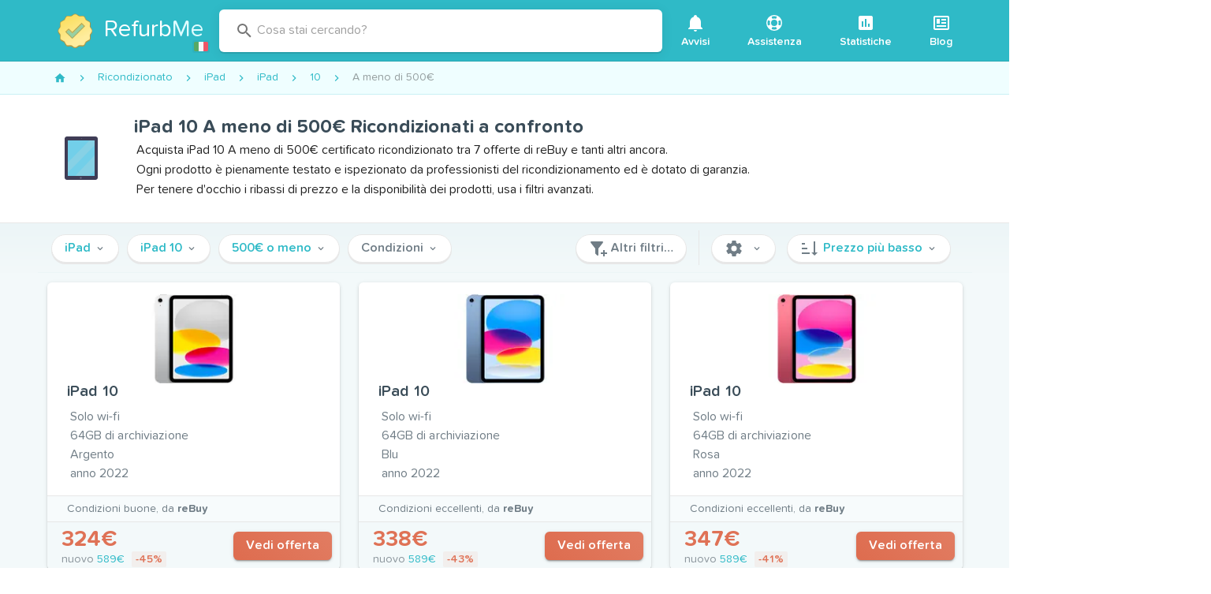

--- FILE ---
content_type: text/html; charset=utf-8
request_url: https://www.refurb.me/it/refurbished/ipad/ipad/10th-gen/under-500
body_size: 44201
content:
<!doctype html>
<html data-n-head-ssr lang="it" data-n-head="%7B%22lang%22:%7B%22ssr%22:%22it%22%7D%7D">
  <head >
    <!-- Iubenda consent-->
    <script type="text/javascript">var iubendaIds={en:49591120,fr:88786646,de:99591791,es:30492873,it:60984347},iubLangMatches=/^\/(fr|de|es|it)/.exec(window.location.pathname),iubLang=iubLangMatches&&iubLangMatches[1]||"en";console.log("Iubenda language: "+iubLang);var _iub=_iub||[];_iub.csConfiguration={countryDetection:!0,enableUspr:!0,floatingPreferencesButtonDisplay:"anchored-center-right",lang:iubLang,perPurposeConsent:!0,reloadOnConsent:!0,siteId:2234865,usPreferencesWidgetDisplay:"inline-right",cookiePolicyId:iubendaIds[iubLang],banner:{acceptButtonCaptionColor:"white",acceptButtonColor:"#DC6445",acceptButtonDisplay:!0,backgroundColor:"#045259",backgroundOverlay:!0,closeButtonDisplay:!1,customizeButtonCaptionColor:"white",customizeButtonColor:"#034147",customizeButtonDisplay:!0,explicitWithdrawal:!0,listPurposes:!0,position:"bottom",rejectButtonCaptionColor:"white",rejectButtonColor:"#DC6445",rejectButtonDisplay:!0,textColor:"#dcfcff"}}</script>
    <script type="text/javascript" src="//cs.iubenda.com/autoblocking/2234865.js"></script>
    <script type="text/javascript" src="//cdn.iubenda.com/cs/gpp/stub.js"></script>
    <script type="text/javascript" src="//cdn.iubenda.com/cs/iubenda_cs.js" charset="UTF-8" async></script>
    <!-- End Iubenda consent-->

     <!-- Google Tag Manager -->
     <noscript><iframe src="https://www.googletagmanager.com/ns.html?id=GTM-588GPZX" height="0" width="0" style="display:none;visibility:hidden"></iframe></noscript>
    <script>!function(e,t,a,n,g){e[n]=e[n]||[],e[n].push({"gtm.start":(new Date).getTime(),event:"gtm.js"});var m=t.getElementsByTagName(a)[0],r=t.createElement(a);r.async=!0,r.src="https://www.googletagmanager.com/gtm.js?id=GTM-588GPZX",m.parentNode.insertBefore(r,m)}(window,document,"script","dataLayer")</script>
    <!-- End Google Tag Manager -->

    <meta data-n-head="ssr" charset="utf-8"><meta data-n-head="ssr" name="apple-mobile-web-app-capable" content="yes"><meta data-n-head="ssr" name="viewport" content="width=device-width, initial-scale=1, maximum-scale=1, user-scalable=no, shrink-to-fit=no"><meta data-n-head="ssr" data-hid="twitter-card" name="twitter:card" content="summary"><meta data-n-head="ssr" data-hid="twitter-site" name="twitter:site" content="@RefurbMe"><meta data-n-head="ssr" data-hid="twitter-creator" name="twitter:creator" content="@simoelalj"><meta data-n-head="ssr" data-hid="og-url" property="og:url" content="https://www.refurb.me/it/refurbished/ipad/ipad/10th-gen/under-500"><meta data-n-head="ssr" data-hid="og-type" property="og:type" content="website"><meta data-n-head="ssr" data-hid="socialimg-width" property="og:image:width" content="1200"><meta data-n-head="ssr" data-hid="socialimg-height" property="og:image:height" content="628"><meta data-n-head="ssr" data-hid="og-locale" property="og:locale" content="it_IT"><meta data-n-head="ssr" data-hid="og-locale-alternate-en_US" property="og:locale:alternate" content="en_US"><meta data-n-head="ssr" data-hid="og-locale-alternate-en_CA" property="og:locale:alternate" content="en_CA"><meta data-n-head="ssr" data-hid="og-locale-alternate-en_GB" property="og:locale:alternate" content="en_GB"><meta data-n-head="ssr" data-hid="og-locale-alternate-fr_FR" property="og:locale:alternate" content="fr_FR"><meta data-n-head="ssr" data-hid="og-locale-alternate-de_DE" property="og:locale:alternate" content="de_DE"><meta data-n-head="ssr" data-hid="og-locale-alternate-es_ES" property="og:locale:alternate" content="es_ES"><meta data-n-head="ssr" data-hid="description" name="description" content="Confronta e acquista iPad 10 A meno di 500€ certificato ricondizionato tra 7 offerte di reBuy e tanti altri ancora."><meta data-n-head="ssr" data-hid="og-title" property="og:title" content="iPad 10 A meno di 500€ Ricondizionati a confronto"><meta data-n-head="ssr" data-hid="og-description" property="og:description" content="Confronta e acquista iPad 10 A meno di 500€ certificato ricondizionato tra 7 offerte di reBuy e tanti altri ancora."><meta data-n-head="ssr" data-hid="socialimg" property="og:image" content="https://d1tydw6090df56.cloudfront.net/social/ipad.jpg"><title>iPad 10 A meno di 500€ Ricondizionati a confronto</title><link data-n-head="ssr" rel="icon" type="image/png" size="16x16" href="/favicon-16x16.png"><link data-n-head="ssr" rel="icon" type="image/png" size="32x32" href="/favicon-32x32.png"><link data-n-head="ssr" rel="icon" type="image/png" size="96x96" href="/favicon-96x96.png"><link data-n-head="ssr" rel="icon" type="image/png" size="192x192" href="/favicon-192x192.png"><link data-n-head="ssr" rel="preconnect" href="https://d1tydw6090df56.cloudfront.net"><link data-n-head="ssr" rel="preconnect" href="https://analytics.google.com"><link data-n-head="ssr" rel="preconnect" href="https://www.googletagmanager.com"><link data-n-head="ssr" rel="preconnect" href="https://cdn.iubenda.com"><link data-n-head="ssr" data-hid="alternate-en-us" rel="alternate" hreflang="en-us" href="https://www.refurb.me/refurbished/ipad/ipad/10th-gen/under-500"><link data-n-head="ssr" data-hid="alternate-en-ca" rel="alternate" hreflang="en-ca" href="https://www.refurb.me/ca/refurbished/ipad/ipad/10th-gen/under-500"><link data-n-head="ssr" data-hid="alternate-en-gb" rel="alternate" hreflang="en-gb" href="https://www.refurb.me/gb/refurbished/ipad/ipad/10th-gen/under-500"><link data-n-head="ssr" data-hid="alternate-fr-fr" rel="alternate" hreflang="fr-fr" href="https://www.refurb.me/fr/refurbished/ipad/ipad/10th-gen/under-500"><link data-n-head="ssr" data-hid="alternate-de-de" rel="alternate" hreflang="de-de" href="https://www.refurb.me/de/refurbished/ipad/ipad/10th-gen/under-500"><link data-n-head="ssr" data-hid="alternate-it-it" rel="alternate" hreflang="it-it" href="https://www.refurb.me/it/refurbished/ipad/ipad/10th-gen/under-500"><link data-n-head="ssr" data-hid="alternate-es-es" rel="alternate" hreflang="es-es" href="https://www.refurb.me/es/refurbished/ipad/ipad/10th-gen/under-500"><link data-n-head="ssr" data-hid="alternate-default" rel="alternate" hreflang="x-default" href="https://www.refurb.me/refurbished/ipad/ipad/10th-gen/under-500"><link data-n-head="ssr" data-hid="canonical" rel="canonical" href="https://www.refurb.me/it/refurbished/ipad/ipad/10th-gen/under-500"><script data-n-head="ssr" data-hid="nuxt-jsonld--80b2d73" type="application/ld+json">{"@context":"http://schema.org","@type":"BreadcrumbList","itemListElement":[{"@type":"ListItem","position":1,"item":{"@id":"/it/refurbished","name":"Ricondizionato"}},{"@type":"ListItem","position":2,"item":{"@id":"/it/refurbished/ipad","name":"iPad"}},{"@type":"ListItem","position":3,"item":{"@id":"/it/refurbished/ipad/ipad","name":"iPad"}},{"@type":"ListItem","position":4,"item":{"@id":"/it/refurbished/ipad/ipad/10th-gen","name":"10"}},{"@type":"ListItem","position":5,"item":{"@id":"/it/refurbished/ipad/ipad/10th-gen/under-500","name":"A meno di 500€"}}]}</script><style data-vue-ssr-id="96ff168c:0 398bddcc:0 f4c355d2:0 6391e516:0 34f0fce0:0 21dd8f33:0 520553ea:0 24aed874:0 fc402d5c:0 52d9b218:0 f85713f8:0 fafb42b2:0 2f6b6adb:0 a8b3b032:0 44ca1aa4:0 f73baae2:0 a4669b52:0 0c396eac:0 3ead2f3e:0 71919d64:0 59b49814:0 5f99df01:0 77af941d:0 951d1426:0 d811cd3e:0 5e3137a2:0 4d8fa87c:0 bbae67e4:0 9870ed18:0 7bc1a860:0 03027dc7:0 3db40984:0 b96481b0:0 115521d8:0 fbf045a0:0 7082b72e:0 1377ef10:0 309af2bb:0 410cae3c:0 d67becdc:0 3f874970:0 37bc1ea0:0 61d1dd60:0 29751484:0 64ef9ca3:0 35311b5e:0 132ca05f:0 d6bfbf1a:0 575d3bbd:0 de0589de:0 11c02a32:0 1a05d273:0 3887920f:0 3d704994:0 60bf6236:0 20daeebf:0 3462e374:0 e660be0e:0 40409f68:0">.layout{display:flex;flex:1 1 auto;flex-wrap:nowrap;min-width:0}.layout.reverse{flex-direction:row-reverse}.layout.column{flex-direction:column}.layout.column.reverse{flex-direction:column-reverse}.layout.column>.flex{max-width:100%}.layout.wrap{flex-wrap:wrap}.flex{flex:1 1 auto;max-width:100%}.grow,.spacer{flex-grow:1!important}.grow{flex-shrink:0!important}
.container{margin-left:auto;margin-right:auto;padding:12px;width:100%}@media(min-width:960px){.container{max-width:900px}}@media(min-width:1264px){.container{max-width:1185px}}.container--fluid{max-width:100%}.row{display:flex;flex:1 1 auto;flex-wrap:wrap;margin:-12px}.row+.row{margin-top:12px}.row+.row--dense{margin-top:4px}.row--dense{margin:-4px}.row--dense>.col,.row--dense>[class*=col-]{padding:4px}.row.no-gutters{margin:0}.row.no-gutters>.col,.row.no-gutters>[class*=col-]{padding:0}.col,.col-1,.col-10,.col-11,.col-12,.col-2,.col-3,.col-4,.col-5,.col-6,.col-7,.col-8,.col-9,.col-auto,.col-lg,.col-lg-1,.col-lg-10,.col-lg-11,.col-lg-12,.col-lg-2,.col-lg-3,.col-lg-4,.col-lg-5,.col-lg-6,.col-lg-7,.col-lg-8,.col-lg-9,.col-lg-auto,.col-md,.col-md-1,.col-md-10,.col-md-11,.col-md-12,.col-md-2,.col-md-3,.col-md-4,.col-md-5,.col-md-6,.col-md-7,.col-md-8,.col-md-9,.col-md-auto,.col-sm,.col-sm-1,.col-sm-10,.col-sm-11,.col-sm-12,.col-sm-2,.col-sm-3,.col-sm-4,.col-sm-5,.col-sm-6,.col-sm-7,.col-sm-8,.col-sm-9,.col-sm-auto,.col-xl,.col-xl-1,.col-xl-10,.col-xl-11,.col-xl-12,.col-xl-2,.col-xl-3,.col-xl-4,.col-xl-5,.col-xl-6,.col-xl-7,.col-xl-8,.col-xl-9,.col-xl-auto{padding:12px;width:100%}.col{flex-basis:0;flex-grow:1;max-width:100%}.col-auto{flex:0 0 auto;max-width:100%;width:auto}.col-1{flex:0 0 8.3333333333%;max-width:8.3333333333%}.col-2{flex:0 0 16.6666666667%;max-width:16.6666666667%}.col-3{flex:0 0 25%;max-width:25%}.col-4{flex:0 0 33.3333333333%;max-width:33.3333333333%}.col-5{flex:0 0 41.6666666667%;max-width:41.6666666667%}.col-6{flex:0 0 50%;max-width:50%}.col-7{flex:0 0 58.3333333333%;max-width:58.3333333333%}.col-8{flex:0 0 66.6666666667%;max-width:66.6666666667%}.col-9{flex:0 0 75%;max-width:75%}.col-10{flex:0 0 83.3333333333%;max-width:83.3333333333%}.col-11{flex:0 0 91.6666666667%;max-width:91.6666666667%}.col-12{flex:0 0 100%;max-width:100%}.v-application--is-ltr .offset-6{margin-left:50%}@media(min-width:600px){.col-sm{flex-basis:0;flex-grow:1;max-width:100%}.col-sm-auto{flex:0 0 auto;max-width:100%;width:auto}.col-sm-1{flex:0 0 8.3333333333%;max-width:8.3333333333%}.col-sm-2{flex:0 0 16.6666666667%;max-width:16.6666666667%}.col-sm-3{flex:0 0 25%;max-width:25%}.col-sm-4{flex:0 0 33.3333333333%;max-width:33.3333333333%}.col-sm-5{flex:0 0 41.6666666667%;max-width:41.6666666667%}.col-sm-6{flex:0 0 50%;max-width:50%}.col-sm-7{flex:0 0 58.3333333333%;max-width:58.3333333333%}.col-sm-8{flex:0 0 66.6666666667%;max-width:66.6666666667%}.col-sm-9{flex:0 0 75%;max-width:75%}.col-sm-10{flex:0 0 83.3333333333%;max-width:83.3333333333%}.col-sm-11{flex:0 0 91.6666666667%;max-width:91.6666666667%}.col-sm-12{flex:0 0 100%;max-width:100%}.v-application--is-ltr .offset-sm-5{margin-left:41.6666666667%}}@media(min-width:960px){.col-md{flex-basis:0;flex-grow:1;max-width:100%}.col-md-auto{flex:0 0 auto;max-width:100%;width:auto}.col-md-1{flex:0 0 8.3333333333%;max-width:8.3333333333%}.col-md-2{flex:0 0 16.6666666667%;max-width:16.6666666667%}.col-md-3{flex:0 0 25%;max-width:25%}.col-md-4{flex:0 0 33.3333333333%;max-width:33.3333333333%}.col-md-5{flex:0 0 41.6666666667%;max-width:41.6666666667%}.col-md-6{flex:0 0 50%;max-width:50%}.col-md-7{flex:0 0 58.3333333333%;max-width:58.3333333333%}.col-md-8{flex:0 0 66.6666666667%;max-width:66.6666666667%}.col-md-9{flex:0 0 75%;max-width:75%}.col-md-10{flex:0 0 83.3333333333%;max-width:83.3333333333%}.col-md-11{flex:0 0 91.6666666667%;max-width:91.6666666667%}.col-md-12{flex:0 0 100%;max-width:100%}.v-application--is-ltr .offset-md-4{margin-left:33.3333333333%}}@media(min-width:1264px){.col-lg{flex-basis:0;flex-grow:1;max-width:100%}.col-lg-auto{flex:0 0 auto;max-width:100%;width:auto}.col-lg-1{flex:0 0 8.3333333333%;max-width:8.3333333333%}.col-lg-2{flex:0 0 16.6666666667%;max-width:16.6666666667%}.col-lg-3{flex:0 0 25%;max-width:25%}.col-lg-4{flex:0 0 33.3333333333%;max-width:33.3333333333%}.col-lg-5{flex:0 0 41.6666666667%;max-width:41.6666666667%}.col-lg-6{flex:0 0 50%;max-width:50%}.col-lg-7{flex:0 0 58.3333333333%;max-width:58.3333333333%}.col-lg-8{flex:0 0 66.6666666667%;max-width:66.6666666667%}.col-lg-9{flex:0 0 75%;max-width:75%}.col-lg-10{flex:0 0 83.3333333333%;max-width:83.3333333333%}.col-lg-11{flex:0 0 91.6666666667%;max-width:91.6666666667%}.col-lg-12{flex:0 0 100%;max-width:100%}.v-application--is-ltr .offset-lg-3{margin-left:25%}.col-xl{flex-basis:0;flex-grow:1;max-width:100%}.col-xl-auto{flex:0 0 auto;max-width:100%;width:auto}.col-xl-1{flex:0 0 8.3333333333%;max-width:8.3333333333%}.col-xl-2{flex:0 0 16.6666666667%;max-width:16.6666666667%}.col-xl-3{flex:0 0 25%;max-width:25%}.col-xl-4{flex:0 0 33.3333333333%;max-width:33.3333333333%}.col-xl-5{flex:0 0 41.6666666667%;max-width:41.6666666667%}.col-xl-6{flex:0 0 50%;max-width:50%}.col-xl-7{flex:0 0 58.3333333333%;max-width:58.3333333333%}.col-xl-8{flex:0 0 66.6666666667%;max-width:66.6666666667%}.col-xl-9{flex:0 0 75%;max-width:75%}.col-xl-10{flex:0 0 83.3333333333%;max-width:83.3333333333%}.col-xl-11{flex:0 0 91.6666666667%;max-width:91.6666666667%}.col-xl-12{flex:0 0 100%;max-width:100%}.v-application--is-ltr .offset-xl-2{margin-left:16.6666666667%}}
@font-face{font-display:swap;font-family:tnds;font-style:normal;font-weight:700;src:url(/_nuxt/fonts/tndsBold.5ecb995.woff2) format("woff2")}@font-face{font-display:swap;font-family:tnds;font-style:normal;font-weight:400;src:url(/_nuxt/fonts/tndsRegular.dabd2f1.woff2) format("woff2")}@font-face{font-display:swap;font-family:tnds;font-style:normal;font-weight:500;src:url(/_nuxt/fonts/tndsMedium.4c33658.woff2) format("woff2")}@font-face{font-display:swap;font-family:tnds;font-style:normal;font-weight:500;src:url(/_nuxt/fonts/tndsSemibold.0653c06.woff2) format("woff2")}@keyframes slideDown{0%{opacity:0;transform:translateY(-100%)}to{opacity:1;transform:translateY(0)}}@keyframes ctaGradient{0%{background-position:0 50%}50%{background-position:100% 50%}to{background-position:0 50%}}.logo-country{background-color:#2db2bf;border-radius:3px;bottom:9px;cursor:pointer;display:inline-block;height:16px;padding:2px;position:absolute;right:-5px;width:22px}.logo-country:hover{background-color:#29a3ae}.logo-country .flag-icon{display:block}.logo-container{margin:0 auto;position:relative;width:60px}.logo-multiline .logo-img{height:60px;margin-bottom:10px;min-height:60px;width:60px}.logo-multiline p{word-wrap:none;color:#fff;font-size:30px!important;line-height:32px;margin-bottom:0!important;margin-top:0!important;padding:0!important}.logo-multiline p.sub{font-size:18px!important;line-height:20px!important}.logo-multiline p span{color:#dffcff}@media only screen and (max-width:959px){.logo-multiline .logo-img{margin-bottom:0}.logo-multiline p{display:none}}.index-question-rows{margin-bottom:20px;max-width:650px;text-align:center;width:650px}.f-grow{flex-grow:1}.v-expansion-panels .v-icon{color:#df7256!important}.v-expansion-panels .v-expansion-panel-header{color:#3a4c58;font-size:18px;font-weight:500;line-height:28px}.v-expansion-panels .v-expansion-panel-content{color:#707d86;font-size:16px}.v-expansion-panel-header__icon{height:24px;min-height:24px;min-width:24px;width:24px}.v-ripple__container{opacity:.25}.row-flex{align-items:center;display:flex}.row-flex .row-img{height:30px;width:50px}.row-flex .row-grow{flex-grow:1}.table-stripped tr.v-data-table__mobile-table-row:nth-child(2n) td,.table-stripped tr:nth-child(2n){background:#fafafa}.table-stripped tr.v-data-table__mobile-table-row:nth-child(odd) td,.table-stripped tr:nth-child(odd){background:transparent}.stats-list{background-color:#f3f9fa;padding:10px 0}.stats-list .stats-header{display:flex;justify-content:space-between}.stats-list .stats-header .v-select{display:inline-block;margin:10px 5px;max-width:200px}.stats-list .v-data-table__wrapper .row-header{font-weight:700;padding-bottom:10px;padding-top:10px}.stats-list .v-data-table__wrapper .row-header a{-webkit-text-decoration:none;text-decoration:none}.stats-list .v-data-table__wrapper .row-icon{width:24px}.stats-list .v-data-table__wrapper tbody{color:#3a4c58}.stats-list .v-data-table-header th{padding:16px!important}.stats-list .v-data-table-header th .v-data-table-header__icon{position:absolute!important}.stats-list .v-data-table-header th.text-start .v-data-table-header__icon{margin:0}.subtitle{color:#8a949b;font-size:12px;font-weight:400!important}.details-back{font-weight:700!important;margin:10px 0}.details-back:before{opacity:0}.details-back .v-icon{font-size:14px;padding-right:10px}.nowrap{white-space:nowrap!important}.v-card{box-shadow:0 2px 0 #e7e7e7,0 3px 1px -2px rgba(0,0,0,.2),0 2px 2px 0 rgba(0,0,0,.14),0 1px 5px 0 rgba(0,0,0,.12)}.v-btn.theme--light.v-btn:not(.v-btn--flat):not(.v-btn--text):not(.v-btn--outlined):not(.primary):not(.secondary){background-color:#fff;border:1px solid #e7e7e7;box-shadow:0 2px 0 #e7e7e7;color:#707d86;font-weight:500}.v-btn.theme--light.v-btn.primary,.v-btn.theme--light.v-btn.secondary{font-weight:500}.v-btn .flat{box-shadow:none!important}.v-list-item__content{color:#707d86;font-weight:500}.v-icon-right{margin-left:5px}.theme--light.v-icon{color:#707d86;font-weight:500}*,:after,:before{box-sizing:border-box}html{-webkit-text-size-adjust:100%;-moz-text-size-adjust:100%;text-size-adjust:100%;-webkit-tap-highlight-color:rgba(0,0,0,0);font-size:16px}body{-webkit-font-smoothing:antialiased;-moz-osx-font-smoothing:grayscale;color:#3a4c58;font-style:normal;letter-spacing:0;margin:0;min-width:320px;overflow-x:hidden;padding:0;text-rendering:optimizeLegibility}.theme--light.v-application{background-color:#f3f9fa;color:#3a4c58}strong{font-weight:500}.v-main__wrap{background-color:#f3f9fa;display:flex;flex:1;flex-direction:column}.filters-quick{background-color:#f3f9fa;top:0;width:100%;z-index:3}.filters-quick .container{border-bottom:1px solid #ecf5f7;padding:4px 12px}.page-static{background-color:#fff;border:1px solid #e7e7e7;border-radius:4px;margin-bottom:10px;margin-top:10px;padding:20px;width:100%}.page-static-empty{margin-bottom:20px;margin-top:10px}.page-legend{color:#8a949b;font-size:14px;padding:5px}.table-sm{max-width:100%}.table-sm tr th{padding:3px;text-align:right;width:180px}.table-sm tr td{padding:3px}.table-sm tr:nth-child(2n){background:#eaece8}.table-sm tr:nth-child(odd){background:#fff}.v-data-table tbody tr.v-data-table__expanded__content{box-shadow:none!important}.v-data-table tbody tr.v-data-table__expanded__content pre{white-space:pre-wrap}.v-data-table tbody tr.v-data-table__expanded__content .v-btn{margin:5px}.page-modal{background-color:#fff;border:1px solid #e7e7e7;border-radius:4px;margin:10px auto;max-width:580px;overflow:hidden;width:100%}.page-modal .page-modal-header{padding:20px}.page-modal .page-modal-header p{margin:0}.page-modal .page-modal-content{background-color:#fafafa;border-top:1px solid #e7e7e7;padding:20px}b{font-weight:700}.flag-country-24{height:24px;margin-right:5px;vertical-align:middle;width:24px}.email-confirmation{color:#707d86;display:block;font-size:12px;margin-bottom:5px;text-align:right}.email-confirmation a{font-size:12px}.page-header{justify-content:space-between;width:100%}.page-header,.v-center{align-items:center;display:flex}.v-center{height:50vh;justify-content:center}.v-chip.tag{background-color:#effeff!important;border:1px solid #c9f1f5!important;font-size:14px;font-weight:500}.v-chip.tag.secondary{background-color:#fef8f6!important;border:1px solid #fde9e3!important;color:#eb917b!important}.v-menu{display:inline!important;display:initial!important}.v-bg{background-color:#f3f9fa}.v-card__title{color:#707d86;word-break:normal!important}.v-card__title h2{color:#3a4c58;font-size:18px}.v-card__title h2 a{color:#3a4c58;-webkit-text-decoration:none;text-decoration:none}.v-card__title h2 a:hover{-webkit-text-decoration:underline;text-decoration:underline}.v-card__title p{font-size:16px}.v-btn.cta{animation:ctaGradient 2s ease infinite alternate;background:linear-gradient(45deg,#dc6445,#e3846b,#dc6445);background-size:400% 400%;color:#fff}.v-btn.cta:disabled{animation:none;background:#df7256}.modal-close{position:absolute;right:10px;top:10px}img{vertical-align:middle}img.lazyload:not([src]){opacity:0}.lazyload,.lazyloading{opacity:0;transition:opacity .1s;will-change:opacity}.lazyloaded{opacity:1}.page-enter-active,.page-leave-active{transition-property:opacity,transform}.page-enter-active{transition-duration:.3s;transition-timing-function:ease}.page-leave-active{transition-duration:.15s;transition-timing-function:cubic-bezier(1,.4,.7,1)}.page-enter,.page-leave-to{opacity:0}.page-enter{transform:translateX(1rem)}.page-leave-to{transform:translateX(-1rem)}.app-header header{transition:transform .2s,opacity .2s}.app-header header .v-toolbar__content{border-bottom:1px solid #2aa7b2}.app-header .site-brand-container{align-items:center;display:flex}.app-header .site-brand-sub{word-wrap:none;border-left:1px solid #fff;color:#fff;font-size:30px;margin:15px 10px;padding:0 5px 0 25px;-webkit-text-decoration:none;text-decoration:none;transition:color .1s}@media only screen and (max-width:959px){.app-header .site-brand-sub{font-size:18px;margin:10px 5px;padding:0 5px 0 15px}}.app-header .site-brand-sub:hover{color:hsla(0,0%,100%,.8)}.app-header .site-legend{border-radius:6px;color:#fff;font-size:16px;font-style:italic;line-height:20px;margin:5px;padding:10px;text-align:right;-webkit-text-decoration:none;text-decoration:none;transition:background-color .3s}.app-header .site-legend strong{color:#fff;font-weight:700;-webkit-text-decoration:underline;text-decoration:underline}.app-header .site-legend .v-icon{color:#fff;font-size:14px;transition:transform .2s}.app-header .site-legend:active,.app-header .site-legend:focus,.app-header .site-legend:hover{background-color:rgba(0,0,0,.05);outline:none}.app-header .site-legend:active .v-icon,.app-header .site-legend:focus .v-icon,.app-header .site-legend:hover .v-icon{transform:translateX(2px)}@media only screen and (max-width:959px){.app-header .site-legend{font-size:13px;line-height:16px}.app-header .site-legend .v-icon{font-size:11px}}.app-header .site-subheader{background:#6bccd5;border-bottom:1px solid #32a7b2;min-height:50px;width:100%}.app-header .site-subheader .site-subheader-menu-container{display:none}@media only screen and (max-width:959px){.app-header .site-subheader .site-subheader-menu-container{display:block;padding:10px}}.app-header .site-subheader .subheader-main{flex-grow:1}.app-header .site-subheader .subheader-main .v-input{padding:5px}@media only screen and (max-width:959px){.app-header .site-subheader .subheader-main .v-btn{display:block!important}.app-header .site-subheader .subheader-main .v-btn .v-btn__content{display:block;line-height:40px}}.app-header .site-subheader .subheader-nav{padding:4px 0}.app-header .site-subheader .subheader-nav .v-btn{margin:5px}@media only screen and (max-width:959px){.app-header .site-subheader .subheader-nav .v-btn{text-align:right}}.app-header .site-subheader .subheader-nav .v-btn .v-icon{margin-right:5px}.app-header .site-subheader .subheader-nav .v-select{display:inline-block;margin-left:10px;max-width:150px}@media only screen and (max-width:959px){.app-header .site-subheader .subheader-nav .v-select{display:block!important;margin:5px}}.app-header .site-subheader .site-subheader-container{align-items:center;display:flex;justify-content:space-between}@media only screen and (min-width:960px){.app-header .site-subheader .site-subheader-container{padding:0}}@media only screen and (max-width:959px){.app-header .site-subheader .site-subheader-container.is-support{display:block}.app-header .site-subheader .site-subheader-container.is-support .subheader-nav{display:flex;justify-content:flex-end;padding:0 15px}.app-header .site-subheader .site-subheader-container.is-closed{display:none!important}}.app-header.is-sticky header{animation:slideDown .2s ease-in-out .5s;animation-fill-mode:forwards;box-shadow:0 2px 15px rgba(0,0,0,.08);left:0;opacity:0;position:fixed;top:0;transform:translateY(-100%);width:100%;z-index:10}.site-header{align-items:center;display:flex;justify-content:space-between;padding:0;vertical-align:middle}.site-header .logo-country{bottom:4px;right:2px}@media only screen and (max-width:959px){.site-header .logo-country{display:none}}.site-header .site-brand{align-items:center;border-radius:6px;display:flex;margin:15px 10px;padding:0 10px 0 5px;position:relative;text-align:center;-webkit-text-decoration:none;text-decoration:none;transition:background-color .3s}@media only screen and (max-width:959px){.site-header .site-brand{margin:5px}}.site-header .site-brand:active,.site-header .site-brand:focus,.site-header .site-brand:hover{background-color:rgba(0,0,0,.05);outline:none}.site-header .site-brand .site-logo{height:44px;margin:10px 15px 10px 10px;width:44px}@media only screen and (max-width:959px){.site-header .site-brand .site-logo{margin:0}}.site-header .site-brand .site-logo-text{word-wrap:none;color:#fff;display:inline-block;font-size:30px;text-align:left}.site-header .site-brand .site-logo-text span{color:#dffcff}.site-header .site-nav .v-btn{font-size:14px;font-weight:500;height:auto!important;margin:0 3px}.site-header .site-nav .v-btn .v-btn__content{display:block;margin:5px;text-align:center}.site-header .site-nav .v-btn .v-icon{display:block;margin:0 auto}.site-header .site-explore{flex-grow:1;max-width:600px}.v-tab{text-transform:none!important}.header-group-by{background-color:#effeff;border-bottom:1px solid #c9f1f5!important;color:#2fbac7;font-size:16px!important;font-weight:400!important;height:38px!important;line-height:38px!important}.hoverable{cursor:pointer}.hoverable:hover{-webkit-text-decoration:underline!important;text-decoration:underline!important}.icon-hoverable{cursor:pointer;transition:opacity .3s}.icon-hoverable:hover{opacity:.8}
.theme--light.v-application{background:#fff;color:rgba(0,0,0,.87)}.theme--dark.v-application{background:#121212;color:#fff}.v-application{display:flex;position:relative}.v-application a{cursor:pointer}.v-application--wrap{backface-visibility:hidden;display:flex;flex:1 1 auto;flex-direction:column;max-width:100%;min-height:100vh;position:relative}@-moz-document url-prefix(){@media print{.v-application,.v-application--wrap{display:block}}}
.v-btn:not(.v-btn--outlined).accent,.v-btn:not(.v-btn--outlined).error,.v-btn:not(.v-btn--outlined).info,.v-btn:not(.v-btn--outlined).primary,.v-btn:not(.v-btn--outlined).secondary,.v-btn:not(.v-btn--outlined).success,.v-btn:not(.v-btn--outlined).warning{color:#fff}.theme--light.v-btn{color:rgba(0,0,0,.87)}.theme--light.v-btn.v-btn--disabled,.theme--light.v-btn.v-btn--disabled .v-icon{color:rgba(0,0,0,.26)!important}.theme--light.v-btn.v-btn--disabled.v-btn--has-bg{background-color:rgba(0,0,0,.12)!important}.theme--light.v-btn.v-btn--has-bg{background-color:#f5f5f5}.theme--light.v-btn.v-btn--outlined.v-btn--text{border-color:rgba(0,0,0,.12)}.theme--light.v-btn.v-btn--icon{color:rgba(0,0,0,.54)}.theme--light.v-btn:hover:before{opacity:.04}.theme--light.v-btn:focus:before{opacity:.24}.theme--light.v-btn--active:before,.theme--light.v-btn--active:hover:before{opacity:.18}.theme--light.v-btn--active:focus:before{opacity:.16}.theme--dark.v-btn{color:#fff}.theme--dark.v-btn.v-btn--disabled,.theme--dark.v-btn.v-btn--disabled .v-icon{color:hsla(0,0%,100%,.3)!important}.theme--dark.v-btn.v-btn--disabled.v-btn--has-bg{background-color:hsla(0,0%,100%,.12)!important}.theme--dark.v-btn.v-btn--has-bg{background-color:#272727}.theme--dark.v-btn.v-btn--outlined.v-btn--text{border-color:hsla(0,0%,100%,.12)}.theme--dark.v-btn.v-btn--icon{color:#fff}.theme--dark.v-btn:hover:before{opacity:.04}.theme--dark.v-btn:focus:before{opacity:.24}.theme--dark.v-btn--active:before,.theme--dark.v-btn--active:hover:before{opacity:.18}.theme--dark.v-btn--active:focus:before{opacity:.32}.v-btn{align-items:center;border-radius:6px;display:inline-flex;flex:0 0 auto;font-weight:500;justify-content:center;letter-spacing:inherit;outline:0;position:relative;-webkit-text-decoration:none;text-decoration:none;text-indent:inherit;text-transform:none;transition-duration:.28s;transition-property:box-shadow,transform,opacity;transition-timing-function:cubic-bezier(.4,0,.2,1);-webkit-user-select:none;-moz-user-select:none;user-select:none;vertical-align:middle;white-space:nowrap}.v-btn.v-size--x-small{font-size:.75rem}.v-btn.v-size--small{font-size:.825rem}.v-btn.v-size--default{font-size:1rem}.v-btn.v-size--large{font-size:1.125rem}.v-btn.v-size--x-large{font-size:1.25rem}.v-btn:before{background-color:currentColor;border-radius:inherit;bottom:0;color:inherit;content:"";left:0;opacity:0;pointer-events:none;position:absolute;right:0;top:0;transition:opacity .2s cubic-bezier(.4,0,.6,1)}.v-btn:not(.v-btn--round).v-size--x-small{height:20px;min-width:36px;padding:0 8.8888888889px}.v-btn:not(.v-btn--round).v-size--small{height:28px;min-width:50px;padding:0 12.4444444444px}.v-btn:not(.v-btn--round).v-size--default{height:36px;min-width:64px;padding:0 16px}.v-btn:not(.v-btn--round).v-size--large{height:44px;min-width:78px;padding:0 19.5555555556px}.v-btn:not(.v-btn--round).v-size--x-large{height:52px;min-width:92px;padding:0 23.1111111111px}.v-btn>.v-btn__content .v-icon{color:inherit}.v-btn__content{align-items:center;color:inherit;display:flex;flex:1 0 auto;justify-content:inherit;line-height:normal;position:relative;transition:inherit;transition-property:opacity}.v-btn__content .v-icon.v-icon--left,.v-btn__content .v-icon.v-icon--right{font-size:18px;height:18px;width:18px}.v-application--is-ltr .v-btn__content .v-icon--left{margin-left:-4px;margin-right:8px}.v-application--is-ltr .v-btn__content .v-icon--right{margin-left:8px;margin-right:-4px}.v-btn__loader{align-items:center;display:flex;height:100%;justify-content:center;left:0;position:absolute;top:0;width:100%}.v-btn--absolute.v-btn--right,.v-btn--fixed.v-btn--right{right:16px}.v-btn--absolute.v-btn--left,.v-btn--fixed.v-btn--left{left:16px}.v-btn--absolute.v-btn--top,.v-btn--fixed.v-btn--top{top:16px}.v-btn--absolute.v-btn--bottom,.v-btn--fixed.v-btn--bottom{bottom:16px}.v-btn--absolute{position:absolute}.v-btn--fixed{position:fixed}.v-btn--block{display:flex;flex:1 0 auto;max-width:none;min-width:100%!important}.v-btn--is-elevated{box-shadow:0 3px 1px -2px rgba(0,0,0,.2),0 2px 2px 0 rgba(0,0,0,.14),0 1px 5px 0 rgba(0,0,0,.12)}.v-btn--is-elevated:after{box-shadow:0 2px 4px -1px rgba(0,0,0,.2),0 4px 5px 0 rgba(0,0,0,.14),0 1px 10px 0 rgba(0,0,0,.12)}.v-btn--is-elevated:active{box-shadow:0 5px 5px -3px rgba(0,0,0,.2),0 8px 10px 1px rgba(0,0,0,.14),0 3px 14px 2px rgba(0,0,0,.12)}.v-btn--is-elevated.v-btn--fab{box-shadow:0 3px 5px -1px rgba(0,0,0,.2),0 6px 10px 0 rgba(0,0,0,.14),0 1px 18px 0 rgba(0,0,0,.12)}.v-btn--is-elevated.v-btn--fab:after{box-shadow:0 5px 5px -3px rgba(0,0,0,.2),0 8px 10px 1px rgba(0,0,0,.14),0 3px 14px 2px rgba(0,0,0,.12)}.v-btn--is-elevated.v-btn--fab:active{box-shadow:0 7px 8px -4px rgba(0,0,0,.2),0 12px 17px 2px rgba(0,0,0,.14),0 5px 22px 4px rgba(0,0,0,.12)}.v-btn--disabled{pointer-events:none}.v-btn--fab,.v-btn--icon{min-height:0;min-width:0;padding:0}.v-btn--fab.v-size--x-small .v-icon,.v-btn--icon.v-size--x-small .v-icon{font-size:18px;height:18px;width:18px}.v-btn--fab.v-size--default .v-icon,.v-btn--fab.v-size--small .v-icon,.v-btn--icon.v-size--default .v-icon,.v-btn--icon.v-size--small .v-icon{font-size:24px;height:24px;width:24px}.v-btn--fab.v-size--large .v-icon,.v-btn--icon.v-size--large .v-icon{font-size:28px;height:28px;width:28px}.v-btn--fab.v-size--x-large .v-icon,.v-btn--icon.v-size--x-large .v-icon{font-size:32px;height:32px;width:32px}.v-btn--icon.v-size--x-small{height:20px;width:20px}.v-btn--icon.v-size--small{height:28px;width:28px}.v-btn--icon.v-size--default{height:36px;width:36px}.v-btn--icon.v-size--large{height:44px;width:44px}.v-btn--icon.v-size--x-large{height:52px;width:52px}.v-btn--fab.v-btn--absolute,.v-btn--fab.v-btn--fixed{z-index:4}.v-btn--fab.v-size--x-small{height:32px;width:32px}.v-btn--fab.v-size--x-small.v-btn--absolute.v-btn--bottom{bottom:-16px}.v-btn--fab.v-size--x-small.v-btn--absolute.v-btn--top{top:-16px}.v-btn--fab.v-size--small{height:40px;width:40px}.v-btn--fab.v-size--small.v-btn--absolute.v-btn--bottom{bottom:-20px}.v-btn--fab.v-size--small.v-btn--absolute.v-btn--top{top:-20px}.v-btn--fab.v-size--default{height:56px;width:56px}.v-btn--fab.v-size--default.v-btn--absolute.v-btn--bottom{bottom:-28px}.v-btn--fab.v-size--default.v-btn--absolute.v-btn--top{top:-28px}.v-btn--fab.v-size--large{height:64px;width:64px}.v-btn--fab.v-size--large.v-btn--absolute.v-btn--bottom{bottom:-32px}.v-btn--fab.v-size--large.v-btn--absolute.v-btn--top{top:-32px}.v-btn--fab.v-size--x-large{height:72px;width:72px}.v-btn--fab.v-size--x-large.v-btn--absolute.v-btn--bottom{bottom:-36px}.v-btn--fab.v-size--x-large.v-btn--absolute.v-btn--top{top:-36px}.v-btn--loading{pointer-events:none;transition:none}.v-btn--loading .v-btn__content{opacity:0}.v-btn--outlined{border:thin solid}.v-btn--plain:before{display:none}.v-btn--plain:not(.v-btn--active):not(.v-btn--loading):not(:focus):not(:hover) .v-btn__content{opacity:.62}.v-btn--round{border-radius:50%}.v-btn--rounded{border-radius:28px}.v-btn--tile{border-radius:0}
.theme--light.v-sheet{background-color:#fff;border-color:#fff;color:rgba(0,0,0,.87)}.theme--light.v-sheet--outlined{border:thin solid rgba(0,0,0,.12)}.theme--dark.v-sheet{background-color:#1e1e1e;border-color:#1e1e1e;color:#fff}.theme--dark.v-sheet--outlined{border:thin solid hsla(0,0%,100%,.12)}.v-sheet{border-radius:0}.v-sheet:not(.v-sheet--outlined){box-shadow:0 0 0 0 rgba(0,0,0,.2),0 0 0 0 rgba(0,0,0,.14),0 0 0 0 rgba(0,0,0,.12)}.v-sheet.v-sheet--shaped{border-radius:24px 0}
.v-application .black{background-color:#000!important;border-color:#000!important}.v-application .white{background-color:#fff!important;border-color:#fff!important}.v-application .transparent{background-color:transparent!important;border-color:transparent!important}/*!
 * ress.css • v2.0.4
 * MIT License
 * github.com/filipelinhares/ress
 */html{-webkit-text-size-adjust:100%;box-sizing:border-box;overflow-y:scroll;-moz-tab-size:4;-o-tab-size:4;tab-size:4;word-break:normal}*,:after,:before{background-repeat:no-repeat;box-sizing:inherit}:after,:before{text-decoration:inherit;vertical-align:inherit}*{margin:0;padding:0}hr{height:0;overflow:visible}details,main{display:block}summary{display:list-item}small{font-size:80%}[hidden]{display:none}a{background-color:transparent}a:active,a:hover{outline-width:0}code,pre{font-family:monospace,monospace}pre{font-size:1em}b,strong{font-weight:bolder}sub{bottom:-.25em;font-size:75%;line-height:0;position:relative;vertical-align:baseline}input{border-radius:0}[disabled]{cursor:default}[type=number]::-webkit-inner-spin-button,[type=number]::-webkit-outer-spin-button{height:auto}[type=search]{-webkit-appearance:textfield;outline-offset:-2px}[type=search]::-webkit-search-cancel-button,[type=search]::-webkit-search-decoration{-webkit-appearance:none}textarea{overflow:auto;resize:vertical}button,input,select,textarea{font:inherit}button{overflow:visible}button,select{text-transform:none}[role=button],[type=button],[type=reset],[type=submit],button{color:inherit;cursor:pointer}[type=button]::-moz-focus-inner,[type=reset]::-moz-focus-inner,[type=submit]::-moz-focus-inner,button::-moz-focus-inner{border-style:none;padding:0}[type=button]::-moz-focus-inner,[type=reset]::-moz-focus-inner,[type=submit]::-moz-focus-inner,button:-moz-focusring{outline:1px dotted ButtonText}[type=reset],[type=submit],button,html [type=button]{-webkit-appearance:button}button,input,select,textarea{background-color:transparent;border-style:none}select{-moz-appearance:none;-webkit-appearance:none}select::-ms-expand{display:none}select::-ms-value{color:currentColor}legend{border:0;color:inherit;display:table;max-width:100%;white-space:normal}img{border-style:none}progress{vertical-align:baseline}@media screen{[hidden~=screen]{display:inherit}[hidden~=screen]:not(:active):not(:focus):not(:target){clip:rect(0 0 0 0)!important;position:absolute!important}}[aria-busy=true]{cursor:progress}[aria-disabled=true]{cursor:default}.v-application .elevation-24{box-shadow:0 11px 15px -7px rgba(0,0,0,.2),0 24px 38px 3px rgba(0,0,0,.14),0 9px 46px 8px rgba(0,0,0,.12)!important}.v-application .elevation-12{box-shadow:0 7px 8px -4px rgba(0,0,0,.2),0 12px 17px 2px rgba(0,0,0,.14),0 5px 22px 4px rgba(0,0,0,.12)!important}.v-application .elevation-2{box-shadow:0 3px 1px -2px rgba(0,0,0,.2),0 2px 2px 0 rgba(0,0,0,.14),0 1px 5px 0 rgba(0,0,0,.12)!important}.v-application .elevation-1{box-shadow:0 2px 1px -1px rgba(0,0,0,.2),0 1px 1px 0 rgba(0,0,0,.14),0 1px 3px 0 rgba(0,0,0,.12)!important}.v-application .elevation-0{box-shadow:0 0 0 0 rgba(0,0,0,.2),0 0 0 0 rgba(0,0,0,.14),0 0 0 0 rgba(0,0,0,.12)!important}.carousel-transition-enter{transform:translate(100%)}.carousel-transition-leave,.carousel-transition-leave-to{position:absolute;top:0;transform:translate(-100%)}.carousel-reverse-transition-enter{transform:translate(-100%)}.carousel-reverse-transition-leave,.carousel-reverse-transition-leave-to{position:absolute;top:0;transform:translate(100%)}.dialog-transition-enter-active,.dialog-transition-leave-active{pointer-events:none!important}.dialog-transition-enter,.dialog-transition-leave-to{opacity:0;transform:scale(.5)}.dialog-transition-enter-to,.dialog-transition-leave{opacity:1}.dialog-bottom-transition-enter,.dialog-bottom-transition-leave-to{transform:translateY(100%)}.dialog-top-transition-enter,.dialog-top-transition-leave-to{transform:translateY(-100%)}.picker-reverse-transition-enter-active,.picker-reverse-transition-leave-active,.picker-transition-enter-active,.picker-transition-leave-active{transition:.3s cubic-bezier(0,0,.2,1)}.picker-reverse-transition-enter,.picker-reverse-transition-leave-to,.picker-transition-enter,.picker-transition-leave-to{opacity:0}.picker-reverse-transition-leave,.picker-reverse-transition-leave-active,.picker-reverse-transition-leave-to,.picker-transition-leave,.picker-transition-leave-active,.picker-transition-leave-to{position:absolute!important}.picker-transition-enter{transform:translateY(100%)}.picker-reverse-transition-enter,.picker-transition-leave-to{transform:translateY(-100%)}.picker-reverse-transition-leave-to{transform:translateY(100%)}.picker-title-transition-enter-to,.picker-title-transition-leave{transform:translate(0)}.picker-title-transition-enter{transform:translate(-100%)}.picker-title-transition-leave-to{opacity:0;transform:translate(100%)}.picker-title-transition-leave,.picker-title-transition-leave-active,.picker-title-transition-leave-to{position:absolute!important}.tab-transition-enter{transform:translate(100%)}.tab-transition-leave,.tab-transition-leave-active{position:absolute;top:0}.tab-transition-leave-to{position:absolute}.tab-reverse-transition-enter,.tab-transition-leave-to{transform:translate(-100%)}.tab-reverse-transition-leave,.tab-reverse-transition-leave-to{position:absolute;top:0;transform:translate(100%)}.expand-transition-enter-active,.expand-transition-leave-active{transition:.3s cubic-bezier(.25,.8,.5,1)!important}.expand-transition-move{transition:transform .6s}.expand-x-transition-enter-active,.expand-x-transition-leave-active{transition:.3s cubic-bezier(.25,.8,.5,1)!important}.expand-x-transition-move{transition:transform .6s}.scale-transition-enter-active,.scale-transition-leave-active{transition:.3s cubic-bezier(.25,.8,.5,1)!important}.scale-transition-move{transition:transform .6s}.scale-transition-enter,.scale-transition-leave,.scale-transition-leave-to{opacity:0;transform:scale(0)}.scale-rotate-transition-enter-active,.scale-rotate-transition-leave-active{transition:.3s cubic-bezier(.25,.8,.5,1)!important}.scale-rotate-transition-move{transition:transform .6s}.scale-rotate-transition-enter,.scale-rotate-transition-leave,.scale-rotate-transition-leave-to{opacity:0;transform:scale(0) rotate(-45deg)}.scale-rotate-reverse-transition-enter-active,.scale-rotate-reverse-transition-leave-active{transition:.3s cubic-bezier(.25,.8,.5,1)!important}.scale-rotate-reverse-transition-move{transition:transform .6s}.scale-rotate-reverse-transition-enter,.scale-rotate-reverse-transition-leave,.scale-rotate-reverse-transition-leave-to{opacity:0;transform:scale(0) rotate(45deg)}.message-transition-enter-active,.message-transition-leave-active{transition:.3s cubic-bezier(.25,.8,.5,1)!important}.message-transition-move{transition:transform .6s}.message-transition-enter,.message-transition-leave-to{opacity:0;transform:translateY(-15px)}.message-transition-leave,.message-transition-leave-active{position:absolute}.slide-y-transition-enter-active,.slide-y-transition-leave-active{transition:.3s cubic-bezier(.25,.8,.5,1)!important}.slide-y-transition-move{transition:transform .6s}.slide-y-transition-enter,.slide-y-transition-leave-to{opacity:0;transform:translateY(-15px)}.slide-y-reverse-transition-enter-active,.slide-y-reverse-transition-leave-active{transition:.3s cubic-bezier(.25,.8,.5,1)!important}.slide-y-reverse-transition-move{transition:transform .6s}.slide-y-reverse-transition-enter,.slide-y-reverse-transition-leave-to{opacity:0;transform:translateY(15px)}.scroll-y-transition-enter-active,.scroll-y-transition-leave-active{transition:.3s cubic-bezier(.25,.8,.5,1)!important}.scroll-y-transition-move{transition:transform .6s}.scroll-y-transition-enter,.scroll-y-transition-leave-to{opacity:0}.scroll-y-transition-enter{transform:translateY(-15px)}.scroll-y-transition-leave-to{transform:translateY(15px)}.scroll-y-reverse-transition-enter-active,.scroll-y-reverse-transition-leave-active{transition:.3s cubic-bezier(.25,.8,.5,1)!important}.scroll-y-reverse-transition-move{transition:transform .6s}.scroll-y-reverse-transition-enter,.scroll-y-reverse-transition-leave-to{opacity:0}.scroll-y-reverse-transition-enter{transform:translateY(15px)}.scroll-y-reverse-transition-leave-to{transform:translateY(-15px)}.scroll-x-transition-enter-active,.scroll-x-transition-leave-active{transition:.3s cubic-bezier(.25,.8,.5,1)!important}.scroll-x-transition-move{transition:transform .6s}.scroll-x-transition-enter,.scroll-x-transition-leave-to{opacity:0}.scroll-x-transition-enter{transform:translateX(-15px)}.scroll-x-transition-leave-to{transform:translateX(15px)}.scroll-x-reverse-transition-enter-active,.scroll-x-reverse-transition-leave-active{transition:.3s cubic-bezier(.25,.8,.5,1)!important}.scroll-x-reverse-transition-move{transition:transform .6s}.scroll-x-reverse-transition-enter,.scroll-x-reverse-transition-leave-to{opacity:0}.scroll-x-reverse-transition-enter{transform:translateX(15px)}.scroll-x-reverse-transition-leave-to{transform:translateX(-15px)}.slide-x-transition-enter-active,.slide-x-transition-leave-active{transition:.3s cubic-bezier(.25,.8,.5,1)!important}.slide-x-transition-move{transition:transform .6s}.slide-x-transition-enter,.slide-x-transition-leave-to{opacity:0;transform:translateX(-15px)}.slide-x-reverse-transition-enter-active,.slide-x-reverse-transition-leave-active{transition:.3s cubic-bezier(.25,.8,.5,1)!important}.slide-x-reverse-transition-move{transition:transform .6s}.slide-x-reverse-transition-enter,.slide-x-reverse-transition-leave-to{opacity:0;transform:translateX(15px)}.fade-transition-enter-active,.fade-transition-leave-active{transition:.3s cubic-bezier(.25,.8,.5,1)!important}.fade-transition-move{transition:transform .6s}.fade-transition-enter,.fade-transition-leave-to{opacity:0!important}.fab-transition-enter-active,.fab-transition-leave-active{transition:.3s cubic-bezier(.25,.8,.5,1)!important}.fab-transition-move{transition:transform .6s}.fab-transition-enter,.fab-transition-leave-to{transform:scale(0) rotate(-45deg)}.v-application .blockquote{font-size:18px;font-weight:300;padding:16px 0 16px 24px}.v-application code{border-radius:3px;font-size:85%;font-weight:400;padding:.2em .4em}.theme--light.v-application code{background-color:rgba(0,0,0,.05);color:currentColor}.theme--dark.v-application code{background-color:hsla(0,0%,100%,.1);color:currentColor}html{-webkit-font-smoothing:antialiased;-moz-osx-font-smoothing:grayscale;-webkit-tap-highlight-color:rgba(0,0,0,0);font-size:16px;overflow-x:hidden;text-rendering:optimizeLegibility}html.overflow-y-hidden{overflow-y:hidden!important}.v-application{font-family:"tnds",helvetica,sans-serif!important;line-height:1.5}.v-application ::-ms-clear,.v-application ::-ms-reveal{display:none}@supports(-webkit-touch-callout:none){body{cursor:pointer}}.v-application .theme--light.heading{color:rgba(0,0,0,.87)}.v-application .theme--dark.heading{color:#fff}.v-application ol,.v-application ul{padding-left:24px}.v-application .headline{font-size:1.5rem!important;font-weight:400;letter-spacing:normal!important}.v-application .headline,.v-application .title{font-family:"tnds",helvetica,sans-serif !important!important;line-height:2rem}.v-application .title{font-size:1.25rem!important;font-weight:500;letter-spacing:.0125em!important}.v-application .caption{font-family:"tnds",helvetica,sans-serif !important!important;font-size:.75rem!important;font-weight:400;letter-spacing:.0333333333em!important;line-height:1.25rem}.v-application p{margin-bottom:16px}.v-application .overflow-y-hidden{overflow-y:hidden!important}.v-application .d-none{display:none!important}.v-application .d-block{display:block!important}.v-application .d-flex{display:flex!important}.v-application .flex-wrap{flex-wrap:wrap!important}.v-application .justify-start{justify-content:flex-start!important}.v-application .justify-space-between{justify-content:space-between!important}.v-application .align-center{align-items:center!important}.v-application .align-self-center{align-self:center!important}.v-application .order-6{order:6!important}.v-application .ma-0{margin:0!important}.v-application .ma-5{margin:20px!important}.v-application .mx-4{margin-left:16px!important;margin-right:16px!important}.v-application .my-6{margin-bottom:24px!important;margin-top:24px!important}.v-application .pa-3{padding:12px!important}.v-application .pl-1{padding-left:4px!important}.v-application .rounded-0{border-radius:0!important}.v-application .rounded{border-radius:6px!important}.v-application .rounded-tr-xl{border-top-right-radius:24px!important}.v-application .rounded-br-lg{border-bottom-right-radius:12px!important}.v-application .text-start{text-align:left!important}@media(min-width:600px){.v-application .d-sm-inline{display:inline!important}.v-application .d-sm-flex{display:flex!important}.v-application .order-sm-5{order:5!important}}@media(min-width:960px){.v-application .d-md-none{display:none!important}.v-application .d-md-inline{display:inline!important}.v-application .d-md-block{display:block!important}.v-application .order-md-4{order:4!important}.v-application .order-md-6{order:6!important}}@media(min-width:1264px){.v-application .order-lg-3{order:3!important}.v-application .order-xl-2{order:2!important}}
.v-progress-circular{align-items:center;display:inline-flex;justify-content:center;position:relative;vertical-align:middle}.v-progress-circular>svg{bottom:0;height:100%;left:0;margin:auto;position:absolute;right:0;top:0;width:100%;z-index:0}.v-progress-circular--indeterminate>svg{animation:progress-circular-rotate 1.4s linear infinite;transform-origin:center center;transition:all .2s ease-in-out}.v-progress-circular--indeterminate .v-progress-circular__overlay{stroke-linecap:round;stroke-dasharray:80,200;stroke-dashoffset:0px;animation:progress-circular-dash 1.4s ease-in-out infinite}.v-progress-circular--indeterminate:not(.v-progress-circular--visible) .v-progress-circular__overlay,.v-progress-circular--indeterminate:not(.v-progress-circular--visible)>svg{animation-play-state:paused!important}.v-progress-circular__info{align-items:center;display:flex;justify-content:center}.v-progress-circular__underlay{stroke:hsla(0,0%,62%,.4);z-index:1}.v-progress-circular__overlay{stroke:currentColor;transition:all .6s ease-in-out;z-index:2}@keyframes progress-circular-dash{0%{stroke-dasharray:1,200;stroke-dashoffset:0px}50%{stroke-dasharray:100,200;stroke-dashoffset:-15px}to{stroke-dasharray:100,200;stroke-dashoffset:-124px}}@keyframes progress-circular-rotate{to{transform:rotate(1turn)}}
.v-ripple__container{border-radius:inherit;contain:strict;height:100%;width:100%;z-index:0}.v-ripple__animation,.v-ripple__container{color:inherit;left:0;overflow:hidden;pointer-events:none;position:absolute;top:0}.v-ripple__animation{background:currentColor;border-radius:50%;opacity:0;will-change:transform,opacity}.v-ripple__animation--enter{opacity:0;transition:none}.v-ripple__animation--in{opacity:.25;transition:transform .25s cubic-bezier(.4,0,.2,1),opacity .1s cubic-bezier(.4,0,.2,1)}.v-ripple__animation--out{opacity:0;transition:opacity .3s cubic-bezier(.4,0,.2,1)}
.v-dialog{border-radius:6px;box-shadow:0 11px 15px -7px rgba(0,0,0,.2),0 24px 38px 3px rgba(0,0,0,.14),0 9px 46px 8px rgba(0,0,0,.12);margin:24px;outline:none;overflow-y:auto;pointer-events:auto;transition:.3s cubic-bezier(.25,.8,.25,1);width:100%;z-index:inherit}.v-dialog:not(.v-dialog--fullscreen){max-height:90%}.v-dialog>*{width:100%}.v-dialog>.v-card>.v-card__title{font-size:1.25rem;font-weight:500;letter-spacing:.0125em;padding:16px 24px 10px}.v-dialog>.v-card>.v-card__subtitle,.v-dialog>.v-card>.v-card__text{padding:0 24px 20px}.v-dialog>.v-card>.v-card__actions{padding:8px 16px}.v-dialog__content{align-items:center;display:flex;height:100%;justify-content:center;left:0;pointer-events:none;position:fixed;top:0;transition:.2s cubic-bezier(.25,.8,.25,1),z-index 1ms;width:100%;z-index:6}.v-dialog__container{display:none}.v-dialog__container--attached{display:inline}.v-dialog--animated{animation-duration:.15s;animation-name:animate-dialog;animation-timing-function:cubic-bezier(.25,.8,.25,1)}.v-dialog--fullscreen{border-radius:0;height:100%;left:0;margin:0;overflow-y:auto;position:fixed;top:0}.v-dialog--fullscreen>.v-card{margin:0!important;min-height:100%;min-width:100%;padding:0!important}.v-dialog--scrollable,.v-dialog--scrollable>form{display:flex}.v-dialog--scrollable>.v-card,.v-dialog--scrollable>form>.v-card{display:flex;flex:1 1 100%;flex-direction:column;max-height:100%;max-width:100%}.v-dialog--scrollable>.v-card>.v-card__actions,.v-dialog--scrollable>.v-card>.v-card__title,.v-dialog--scrollable>form>.v-card>.v-card__actions,.v-dialog--scrollable>form>.v-card>.v-card__title{flex:0 0 auto}.v-dialog--scrollable>.v-card>.v-card__text,.v-dialog--scrollable>form>.v-card>.v-card__text{backface-visibility:hidden;flex:1 1 auto;overflow-y:auto}@keyframes animate-dialog{0%{transform:scale(1)}50%{transform:scale(1.03)}to{transform:scale(1)}}
.theme--light.v-overlay{color:rgba(0,0,0,.87)}.theme--dark.v-overlay{color:#fff}.v-overlay{align-items:center;border-radius:inherit;bottom:0;display:flex;justify-content:center;left:0;pointer-events:none;position:fixed;right:0;top:0;transition:.3s cubic-bezier(.25,.8,.5,1),z-index 1ms}.v-overlay__content{position:relative}.v-overlay__scrim{border-radius:inherit;bottom:0;height:100%;left:0;position:absolute;right:0;top:0;transition:inherit;width:100%;will-change:opacity}.v-overlay--absolute{position:absolute}.v-overlay--active{pointer-events:auto}
.v-main{display:flex;flex:1 0 auto;max-width:100%;transition:.2s cubic-bezier(.4,0,.2,1)}.v-main:not([data-booted=true]){transition:none!important}.v-main__wrap{flex:1 1 auto;max-width:100%;position:relative}@-moz-document url-prefix(){@media print{.v-main{display:block}}}
.theme--light.v-snack__wrapper{color:rgba(0,0,0,.87)}.theme--dark.v-snack__wrapper{color:#fff}.v-sheet.v-snack__wrapper{border-radius:6px}.v-sheet.v-snack__wrapper:not(.v-sheet--outlined){box-shadow:0 3px 5px -1px rgba(0,0,0,.2),0 6px 10px 0 rgba(0,0,0,.14),0 1px 18px 0 rgba(0,0,0,.12)}.v-sheet.v-snack__wrapper.v-sheet--shaped{border-radius:24px 6px}.v-snack{bottom:0;display:flex;font-size:.875rem;justify-content:center;left:0;pointer-events:none;right:0;top:0;width:100%}.v-snack:not(.v-snack--absolute){height:100vh;position:fixed;z-index:1000}.v-snack:not(.v-snack--centered):not(.v-snack--top){align-items:flex-end}.v-snack__wrapper{align-items:center;border-color:currentColor!important;display:flex;margin:8px;max-width:672px;min-height:48px;min-width:344px;padding:0;pointer-events:auto;position:relative;transition-duration:.15s;transition-property:opacity,transform;transition-timing-function:cubic-bezier(0,0,.2,1);z-index:1}.v-snack__wrapper.theme--dark{background-color:#333;color:hsla(0,0%,100%,.87)}.v-snack__content{flex-grow:1;font-size:.875rem;font-weight:400;letter-spacing:.0178571429em;line-height:1.25rem;margin-right:auto;padding:14px 16px;text-align:left;text-align:initial}.v-snack__action{align-items:center;align-self:center;display:flex}.v-snack__action .v-ripple__container{display:none}.v-application--is-ltr .v-snack__action{margin-right:8px}.v-snack__action>.v-snack__btn.v-btn{padding:0 8px}.v-snack__btn{margin:0;min-width:auto}.v-snack--absolute{height:100%;position:absolute;z-index:1}.v-snack--centered{align-items:center}.v-snack--left{justify-content:flex-start;right:auto}.v-snack--multi-line .v-snack__wrapper{min-height:68px}.v-snack--right{justify-content:flex-end;left:auto}.v-snack:not(.v-snack--has-background) .v-snack__wrapper{box-shadow:none}.v-snack--bottom{top:auto}.v-snack--text .v-snack__wrapper:before{background-color:currentColor;border-radius:inherit;bottom:0;content:"";left:0;opacity:.12;pointer-events:none;position:absolute;right:0;top:0;z-index:-1}.v-snack--top{align-items:flex-start;bottom:auto}.v-snack--vertical .v-snack__wrapper{flex-direction:column}.v-snack--vertical .v-snack__wrapper .v-snack__action{align-self:flex-end;margin-bottom:8px}.v-snack-transition-enter.v-snack__wrapper{transform:scale(.8)}.v-snack-transition-enter.v-snack__wrapper,.v-snack-transition-leave-to.v-snack__wrapper{opacity:0}
.theme--light.v-icon{color:rgba(0,0,0,.54)}.theme--light.v-icon:focus:after{opacity:.12}.theme--light.v-icon.v-icon.v-icon--disabled{color:rgba(0,0,0,.38)!important}.theme--dark.v-icon{color:#fff}.theme--dark.v-icon:focus:after{opacity:.24}.theme--dark.v-icon.v-icon.v-icon--disabled{color:hsla(0,0%,100%,.5)!important}.v-icon.v-icon{font-feature-settings:"liga";align-items:center;display:inline-flex;font-size:24px;justify-content:center;letter-spacing:normal;line-height:1;position:relative;text-indent:0;transition:.3s cubic-bezier(.25,.8,.5,1),visibility 0s;-webkit-user-select:none;-moz-user-select:none;user-select:none;vertical-align:middle}.v-icon.v-icon:after{background-color:currentColor;border-radius:50%;content:"";display:inline-block;height:100%;left:0;opacity:0;pointer-events:none;position:absolute;top:0;transform:scale(1.3);transition:opacity .2s cubic-bezier(.4,0,.6,1);width:100%}.v-icon.v-icon--dense{font-size:20px}.v-icon--right{margin-left:8px}.v-icon--left{margin-right:8px}.v-icon.v-icon.v-icon--link{cursor:pointer;outline:none}.v-icon--disabled{pointer-events:none}.v-icon--dense .v-icon__component,.v-icon--dense .v-icon__svg{height:20px}.v-icon__component,.v-icon__svg{height:24px;width:24px}.v-icon__svg{fill:currentColor}
.theme--light.v-app-bar.v-toolbar.v-sheet{background-color:#f5f5f5}.theme--dark.v-app-bar.v-toolbar.v-sheet{background-color:#272727}.v-sheet.v-app-bar.v-toolbar{border-radius:0}.v-sheet.v-app-bar.v-toolbar:not(.v-sheet--outlined){box-shadow:0 2px 4px -1px rgba(0,0,0,.2),0 4px 5px 0 rgba(0,0,0,.14),0 1px 10px 0 rgba(0,0,0,.12)}.v-sheet.v-app-bar.v-toolbar.v-sheet--shaped{border-radius:24px 0}.v-app-bar:not([data-booted=true]){transition:none!important}.v-app-bar.v-app-bar--fixed{position:fixed;top:0;z-index:5}.v-app-bar.v-app-bar.v-app-bar--hide-shadow{box-shadow:0 0 0 0 rgba(0,0,0,.2),0 0 0 0 rgba(0,0,0,.14),0 0 0 0 rgba(0,0,0,.12)!important}.v-app-bar--fade-img-on-scroll .v-toolbar__image .v-image__image{transition:opacity .4s cubic-bezier(.4,0,.2,1)}.v-app-bar.v-toolbar--prominent.v-app-bar--shrink-on-scroll .v-toolbar__image{will-change:opacity}.v-app-bar.v-toolbar--prominent.v-app-bar--shrink-on-scroll.v-app-bar--is-scrolled .v-toolbar__title{padding-top:9px}.v-app-bar.v-toolbar--prominent.v-app-bar--shrink-on-scroll.v-app-bar--is-scrolled:not(.v-app-bar--bottom) .v-toolbar__title{padding-bottom:9px}.v-app-bar.v-app-bar--shrink-on-scroll .v-toolbar__title{font-size:inherit}.v-app-bar-title__content,.v-app-bar-title__placeholder{overflow:hidden;text-overflow:ellipsis;white-space:nowrap}.v-app-bar-title__content{position:absolute}
.theme--light.v-toolbar.v-sheet{background-color:#fff}.theme--dark.v-toolbar.v-sheet{background-color:#272727}.v-sheet.v-toolbar{border-radius:0}.v-sheet.v-toolbar:not(.v-sheet--outlined){box-shadow:0 2px 4px -1px rgba(0,0,0,.2),0 4px 5px 0 rgba(0,0,0,.14),0 1px 10px 0 rgba(0,0,0,.12)}.v-sheet.v-toolbar.v-sheet--shaped{border-radius:24px 0}.v-toolbar{box-shadow:0 2px 4px -1px rgba(0,0,0,.2),0 4px 5px 0 rgba(0,0,0,.14),0 1px 10px 0 rgba(0,0,0,.12);contain:layout;display:block;flex:1 1 auto;max-width:100%;position:relative;transition:transform .2s cubic-bezier(.4,0,.2,1),background-color .2s cubic-bezier(.4,0,.2,1),left .2s cubic-bezier(.4,0,.2,1),right .2s cubic-bezier(.4,0,.2,1),box-shadow .28s cubic-bezier(.4,0,.2,1),max-width .25s cubic-bezier(.4,0,.2,1),width .25s cubic-bezier(.4,0,.2,1)}.v-toolbar .v-input{margin-top:0;padding-top:0}.v-toolbar__content,.v-toolbar__extension{padding:4px 16px}.v-toolbar__content .v-btn.v-btn--icon.v-size--default,.v-toolbar__extension .v-btn.v-btn--icon.v-size--default{height:48px;width:48px}.v-application--is-ltr .v-toolbar__content>.v-btn.v-btn--icon:first-child,.v-application--is-ltr .v-toolbar__extension>.v-btn.v-btn--icon:first-child{margin-left:-12px}.v-application--is-ltr .v-toolbar__content>.v-btn.v-btn--icon:first-child+.v-toolbar__title,.v-application--is-ltr .v-toolbar__extension>.v-btn.v-btn--icon:first-child+.v-toolbar__title{padding-left:20px}.v-application--is-ltr .v-toolbar__content>.v-btn.v-btn--icon:last-child,.v-application--is-ltr .v-toolbar__extension>.v-btn.v-btn--icon:last-child{margin-right:-12px}.v-toolbar__content>.v-tabs,.v-toolbar__extension>.v-tabs{height:inherit;margin-bottom:-4px;margin-top:-4px}.v-toolbar__content>.v-tabs>.v-slide-group.v-tabs-bar,.v-toolbar__extension>.v-tabs>.v-slide-group.v-tabs-bar{background-color:inherit;height:inherit}.v-toolbar__content>.v-tabs:first-child,.v-toolbar__extension>.v-tabs:first-child{margin-left:-16px}.v-toolbar__content>.v-tabs:last-child,.v-toolbar__extension>.v-tabs:last-child{margin-right:-16px}.v-toolbar__content,.v-toolbar__extension{align-items:center;display:flex;position:relative;z-index:0}.v-toolbar__image{bottom:0;contain:strict;position:absolute;top:0;width:100%;z-index:0}.v-toolbar__image,.v-toolbar__image .v-image{border-radius:inherit}.v-toolbar__items{display:flex;height:inherit}.v-toolbar__items>.v-btn{border-radius:0;height:100%!important;max-height:none}.v-toolbar__title{font-size:1.25rem;line-height:1.5;overflow:hidden;text-overflow:ellipsis;white-space:nowrap}.v-toolbar.v-toolbar--absolute{position:absolute;top:0;z-index:1}.v-toolbar.v-toolbar--bottom{bottom:0;top:auto}.v-toolbar.v-toolbar--collapse .v-toolbar__title{white-space:nowrap}.v-toolbar.v-toolbar--collapsed{max-width:112px;overflow:hidden}.v-application--is-ltr .v-toolbar.v-toolbar--collapsed{border-bottom-right-radius:24px}.v-toolbar.v-toolbar--collapsed .v-toolbar__extension,.v-toolbar.v-toolbar--collapsed .v-toolbar__title{display:none}.v-toolbar--dense .v-toolbar__content,.v-toolbar--dense .v-toolbar__extension{padding-bottom:0;padding-top:0}.v-toolbar--flat{box-shadow:0 0 0 0 rgba(0,0,0,.2),0 0 0 0 rgba(0,0,0,.14),0 0 0 0 rgba(0,0,0,.12)!important}.v-toolbar--floating{display:inline-flex}.v-toolbar--prominent .v-toolbar__content{align-items:flex-start}.v-toolbar--prominent .v-toolbar__title{font-size:1.5rem;padding-top:6px}.v-toolbar--prominent:not(.v-toolbar--bottom) .v-toolbar__title{align-self:flex-end;padding-bottom:6px;padding-top:0}
.theme--light.v-image{color:rgba(0,0,0,.87)}.theme--dark.v-image{color:#fff}.v-image{z-index:0}.v-image__image,.v-image__placeholder{height:100%;left:0;position:absolute;top:0;width:100%;z-index:-1}.v-image__image{background-repeat:no-repeat}.v-image__image--preload{filter:blur(2px)}.v-image__image--contain{background-size:contain}.v-image__image--cover{background-size:cover}
.v-responsive{display:flex;flex:1 0 auto;max-width:100%;overflow:hidden;position:relative}.v-responsive__content{flex:1 0 0px;max-width:100%}.v-application--is-ltr .v-responsive__sizer~.v-responsive__content{margin-left:-100%}.v-responsive__sizer{flex:1 0 0px;transition:padding-bottom .2s cubic-bezier(.25,.8,.5,1)}
.theme--light.v-text-field>.v-input__control>.v-input__slot:before{border-color:rgba(0,0,0,.42)}.theme--light.v-text-field:not(.v-input--has-state):hover>.v-input__control>.v-input__slot:before{border-color:rgba(0,0,0,.87)}.theme--light.v-text-field.v-input--is-disabled .v-input__slot:before{-o-border-image:repeating-linear-gradient(90deg,rgba(0,0,0,.38) 0,rgba(0,0,0,.38) 2px,transparent 0,transparent 4px) 1 repeat;border-image:repeating-linear-gradient(90deg,rgba(0,0,0,.38) 0,rgba(0,0,0,.38) 2px,transparent 0,transparent 4px) 1 repeat}.theme--light.v-text-field--filled>.v-input__control>.v-input__slot{background:rgba(0,0,0,.06)}.theme--light.v-text-field--filled:not(.v-input--is-focused):not(.v-input--has-state)>.v-input__control>.v-input__slot:hover{background:rgba(0,0,0,.12)}.theme--light.v-text-field--solo>.v-input__control>.v-input__slot{background:#fff}.theme--light.v-text-field--solo-inverted>.v-input__control>.v-input__slot{background:rgba(0,0,0,.06)}.theme--light.v-text-field--solo-inverted.v-input--is-focused>.v-input__control>.v-input__slot{background:#424242}.theme--light.v-text-field--solo-inverted.v-input--is-focused>.v-input__control>.v-input__slot input{color:#fff}.theme--light.v-text-field--solo-inverted.v-input--is-focused>.v-input__control>.v-input__slot input::-moz-placeholder{color:hsla(0,0%,100%,.5)}.theme--light.v-text-field--solo-inverted.v-input--is-focused>.v-input__control>.v-input__slot input::placeholder{color:hsla(0,0%,100%,.5)}.theme--light.v-text-field--solo-inverted.v-input--is-focused>.v-input__control>.v-input__slot .v-label{color:hsla(0,0%,100%,.7)}.theme--light.v-text-field--outlined:not(.v-input--is-focused):not(.v-input--has-state)>.v-input__control>.v-input__slot fieldset{color:rgba(0,0,0,.38)}.theme--light.v-text-field--outlined:not(.v-input--is-focused):not(.v-input--has-state):not(.v-input--is-disabled)>.v-input__control>.v-input__slot:hover fieldset{color:rgba(0,0,0,.86)}.theme--light.v-text-field--outlined:not(.v-input--is-focused).v-input--is-disabled>.v-input__control>.v-input__slot fieldset{color:rgba(0,0,0,.26)}.theme--dark.v-text-field>.v-input__control>.v-input__slot:before{border-color:hsla(0,0%,100%,.7)}.theme--dark.v-text-field:not(.v-input--has-state):hover>.v-input__control>.v-input__slot:before{border-color:#fff}.theme--dark.v-text-field.v-input--is-disabled .v-input__slot:before{-o-border-image:repeating-linear-gradient(90deg,hsla(0,0%,100%,.5) 0,hsla(0,0%,100%,.5) 2px,transparent 0,transparent 4px) 1 repeat;border-image:repeating-linear-gradient(90deg,hsla(0,0%,100%,.5) 0,hsla(0,0%,100%,.5) 2px,transparent 0,transparent 4px) 1 repeat}.theme--dark.v-text-field--filled>.v-input__control>.v-input__slot{background:hsla(0,0%,100%,.08)}.theme--dark.v-text-field--filled:not(.v-input--is-focused):not(.v-input--has-state)>.v-input__control>.v-input__slot:hover{background:hsla(0,0%,100%,.16)}.theme--dark.v-text-field--solo>.v-input__control>.v-input__slot{background:#1e1e1e}.theme--dark.v-text-field--solo-inverted>.v-input__control>.v-input__slot{background:hsla(0,0%,100%,.16)}.theme--dark.v-text-field--solo-inverted.v-input--is-focused>.v-input__control>.v-input__slot{background:#fff}.theme--dark.v-text-field--solo-inverted.v-input--is-focused>.v-input__control>.v-input__slot input{color:rgba(0,0,0,.87)}.theme--dark.v-text-field--solo-inverted.v-input--is-focused>.v-input__control>.v-input__slot input::-moz-placeholder{color:rgba(0,0,0,.38)}.theme--dark.v-text-field--solo-inverted.v-input--is-focused>.v-input__control>.v-input__slot input::placeholder{color:rgba(0,0,0,.38)}.theme--dark.v-text-field--solo-inverted.v-input--is-focused>.v-input__control>.v-input__slot .v-label{color:rgba(0,0,0,.6)}.theme--dark.v-text-field--outlined:not(.v-input--is-focused):not(.v-input--has-state)>.v-input__control>.v-input__slot fieldset{color:hsla(0,0%,100%,.24)}.theme--dark.v-text-field--outlined:not(.v-input--is-focused):not(.v-input--has-state):not(.v-input--is-disabled)>.v-input__control>.v-input__slot:hover fieldset{color:#fff}.theme--dark.v-text-field--outlined:not(.v-input--is-focused).v-input--is-disabled>.v-input__control>.v-input__slot fieldset{color:hsla(0,0%,100%,.16)}.v-text-field{margin-top:4px;padding-top:12px}.v-text-field__prefix,.v-text-field__suffix{line-height:20px}.v-text-field input{flex:1 1 auto;line-height:20px;max-width:100%;min-width:0;padding:8px 0;width:100%}.v-text-field .v-input__control,.v-text-field .v-input__slot,.v-text-field fieldset{border-radius:inherit}.v-text-field .v-input__control,.v-text-field fieldset,.v-text-field.v-input--has-state .v-input__control>.v-text-field__details>.v-counter,.v-text-field.v-input--is-disabled .v-input__control>.v-text-field__details>.v-counter,.v-text-field.v-input--is-disabled .v-input__control>.v-text-field__details>.v-messages{color:currentColor}.v-text-field.v-input--dense{padding-top:0}.v-text-field.v-input--dense .v-label{top:4px}.v-text-field.v-input--dense:not(.v-text-field--outlined) .v-text-field__prefix,.v-text-field.v-input--dense:not(.v-text-field--outlined) .v-text-field__suffix,.v-text-field.v-input--dense:not(.v-text-field--outlined) input{padding:4px 0 2px}.v-text-field.v-input--dense:not(.v-text-field--outlined) .v-text-field__prefix{padding-right:4px}.v-text-field.v-input--dense:not(.v-text-field--outlined) .v-text-field__suffix{padding-left:4px}.v-text-field.v-input--dense[type=text]::-ms-clear{display:none}.v-text-field.v-input--dense .v-input__append-inner,.v-text-field.v-input--dense .v-input__prepend-inner{margin-top:0}.v-text-field .v-input__append-inner,.v-text-field .v-input__prepend-inner{align-self:flex-start;display:inline-flex;line-height:1;margin-top:4px;-webkit-user-select:none;-moz-user-select:none;user-select:none}.v-application--is-ltr .v-text-field .v-input__prepend-inner{margin-right:auto;padding-right:4px}.v-application--is-ltr .v-text-field .v-input__append-inner{margin-left:auto;padding-left:4px}.v-text-field .v-counter{white-space:nowrap}.v-application--is-ltr .v-text-field .v-counter{margin-left:8px}.v-text-field .v-label{max-width:90%;overflow:hidden;pointer-events:none;text-overflow:ellipsis;top:6px;white-space:nowrap}.v-application--is-ltr .v-text-field .v-label{transform-origin:top left}.v-text-field .v-label--active{max-width:133%;pointer-events:auto;transform:translateY(-18px) scale(.75)}.v-text-field>.v-input__control>.v-input__slot{cursor:text}.v-text-field>.v-input__control>.v-input__slot:after,.v-text-field>.v-input__control>.v-input__slot:before{bottom:-1px;content:"";left:0;position:absolute;transition:.3s cubic-bezier(.25,.8,.5,1);width:100%}.v-text-field>.v-input__control>.v-input__slot:before{border-color:inherit;border-style:solid;border-width:thin 0 0}.v-text-field>.v-input__control>.v-input__slot:after{background-color:currentColor;border-color:currentcolor;border-style:solid;border-width:thin 0;transform:scaleX(0)}.v-text-field__details{display:flex;flex:1 0 auto;max-width:100%;min-height:14px;overflow:hidden}.v-text-field__prefix,.v-text-field__suffix{align-self:center;cursor:default;transition:color .3s cubic-bezier(.25,.8,.5,1);white-space:nowrap}.v-application--is-ltr .v-text-field__prefix{padding-right:4px;text-align:right}.v-text-field__suffix{white-space:nowrap}.v-application--is-ltr .v-text-field__suffix{padding-left:4px}.v-application--is-ltr .v-text-field--reverse .v-text-field__prefix{padding-left:4px;padding-right:0;text-align:left}.v-application--is-ltr .v-text-field--reverse .v-text-field__suffix{padding-left:0;padding-right:4px}.v-text-field>.v-input__control>.v-input__slot>.v-text-field__slot{display:flex;flex:1 1 auto;position:relative}.v-text-field:not(.v-text-field--is-booted) .v-label,.v-text-field:not(.v-text-field--is-booted) legend{transition:none}.v-text-field--filled,.v-text-field--full-width,.v-text-field--outlined{position:relative}.v-text-field--filled>.v-input__control>.v-input__slot,.v-text-field--full-width>.v-input__control>.v-input__slot,.v-text-field--outlined>.v-input__control>.v-input__slot{align-items:stretch;min-height:56px}.v-text-field--filled.v-input--dense>.v-input__control>.v-input__slot,.v-text-field--full-width.v-input--dense>.v-input__control>.v-input__slot,.v-text-field--outlined.v-input--dense>.v-input__control>.v-input__slot{min-height:52px}.v-text-field--filled.v-input--dense.v-text-field--outlined.v-text-field--filled>.v-input__control>.v-input__slot,.v-text-field--filled.v-input--dense.v-text-field--outlined>.v-input__control>.v-input__slot,.v-text-field--filled.v-input--dense.v-text-field--single-line>.v-input__control>.v-input__slot,.v-text-field--full-width.v-input--dense.v-text-field--outlined.v-text-field--filled>.v-input__control>.v-input__slot,.v-text-field--full-width.v-input--dense.v-text-field--outlined>.v-input__control>.v-input__slot,.v-text-field--full-width.v-input--dense.v-text-field--single-line>.v-input__control>.v-input__slot,.v-text-field--outlined.v-input--dense.v-text-field--outlined.v-text-field--filled>.v-input__control>.v-input__slot,.v-text-field--outlined.v-input--dense.v-text-field--outlined>.v-input__control>.v-input__slot,.v-text-field--outlined.v-input--dense.v-text-field--single-line>.v-input__control>.v-input__slot{min-height:40px}.v-text-field--outlined{border-radius:6px}.v-text-field--enclosed .v-input__append-inner,.v-text-field--enclosed .v-input__prepend-inner,.v-text-field--full-width .v-input__append-inner,.v-text-field--full-width .v-input__prepend-inner{margin-top:17px}.v-text-field--enclosed.v-input--dense:not(.v-text-field--solo) .v-input__append-inner,.v-text-field--enclosed.v-input--dense:not(.v-text-field--solo) .v-input__prepend-inner,.v-text-field--full-width.v-input--dense:not(.v-text-field--solo) .v-input__append-inner,.v-text-field--full-width.v-input--dense:not(.v-text-field--solo) .v-input__prepend-inner{margin-top:14px}.v-text-field--enclosed.v-input--dense:not(.v-text-field--solo).v-text-field--single-line .v-input__append-inner,.v-text-field--enclosed.v-input--dense:not(.v-text-field--solo).v-text-field--single-line .v-input__prepend-inner,.v-text-field--full-width.v-input--dense:not(.v-text-field--solo).v-text-field--single-line .v-input__append-inner,.v-text-field--full-width.v-input--dense:not(.v-text-field--solo).v-text-field--single-line .v-input__prepend-inner{margin-top:9px}.v-text-field--enclosed.v-input--dense:not(.v-text-field--solo).v-text-field--outlined .v-input__append-inner,.v-text-field--enclosed.v-input--dense:not(.v-text-field--solo).v-text-field--outlined .v-input__prepend-inner,.v-text-field--full-width.v-input--dense:not(.v-text-field--solo).v-text-field--outlined .v-input__append-inner,.v-text-field--full-width.v-input--dense:not(.v-text-field--solo).v-text-field--outlined .v-input__prepend-inner{margin-top:8px}.v-text-field--filled .v-label,.v-text-field--full-width .v-label{top:18px}.v-text-field--filled .v-label--active,.v-text-field--full-width .v-label--active{transform:translateY(-6px) scale(.75)}.v-text-field--filled.v-input--dense .v-label,.v-text-field--full-width.v-input--dense .v-label{top:17px}.v-text-field--filled.v-input--dense .v-label--active,.v-text-field--full-width.v-input--dense .v-label--active{transform:translateY(-10px) scale(.75)}.v-text-field--filled.v-input--dense.v-text-field--single-line .v-label,.v-text-field--full-width.v-input--dense.v-text-field--single-line .v-label{top:11px}.v-text-field--filled{border-radius:6px 6px 0 0}.v-text-field--filled:not(.v-text-field--single-line) input{margin-top:22px}.v-text-field--filled.v-input--dense:not(.v-text-field--single-line).v-text-field--outlined input{margin-top:0}.v-text-field--filled .v-text-field__prefix,.v-text-field--filled .v-text-field__suffix{margin-top:20px;max-height:32px}.v-text-field--full-width{border-radius:0}.v-text-field--outlined .v-text-field__slot,.v-text-field--single-line .v-text-field__slot{align-items:center}.v-text-field.v-text-field--enclosed{margin:0;padding:0}.v-text-field.v-text-field--enclosed.v-text-field--single-line .v-text-field__prefix,.v-text-field.v-text-field--enclosed.v-text-field--single-line .v-text-field__suffix{margin-top:0}.v-text-field.v-text-field--enclosed:not(.v-text-field--filled) .v-progress-linear__background{display:none}.v-text-field.v-text-field--enclosed .v-text-field__details,.v-text-field.v-text-field--enclosed:not(.v-text-field--rounded)>.v-input__control>.v-input__slot{padding:0 12px}.v-text-field.v-text-field--enclosed .v-text-field__details{margin-bottom:8px;padding-top:0}.v-application--is-ltr .v-text-field--reverse input,.v-application--is-ltr .v-text-field--reverse textarea{text-align:right}.v-application--is-ltr .v-text-field--reverse .v-label{transform-origin:top right}.v-text-field--reverse .v-text-field__slot,.v-text-field--reverse>.v-input__control>.v-input__slot{flex-direction:row-reverse}.v-text-field--outlined>.v-input__control>.v-input__slot:after,.v-text-field--outlined>.v-input__control>.v-input__slot:before,.v-text-field--rounded>.v-input__control>.v-input__slot:after,.v-text-field--rounded>.v-input__control>.v-input__slot:before,.v-text-field--solo>.v-input__control>.v-input__slot:after,.v-text-field--solo>.v-input__control>.v-input__slot:before{display:none}.v-text-field--outlined,.v-text-field--solo{border-radius:6px}.v-text-field--outlined{margin-bottom:16px;transition:border .3s cubic-bezier(.25,.8,.5,1)}.v-text-field--outlined .v-label{top:18px}.v-text-field--outlined .v-label--active{transform:translateY(-24px) scale(.75)}.v-text-field--outlined.v-input--dense .v-label{top:10px}.v-text-field--outlined.v-input--dense .v-label--active{transform:translateY(-16px) scale(.75)}.v-text-field--outlined fieldset{border:1px solid;border-collapse:collapse;bottom:0;left:0;pointer-events:none;position:absolute;right:0;top:-5px;transition-duration:.15s;transition-property:color;transition-timing-function:cubic-bezier(.25,.8,.25,1)}.v-application--is-ltr .v-text-field--outlined fieldset{padding-left:8px}.v-application--is-ltr .v-text-field--outlined.v-text-field--reverse fieldset{padding-right:8px}.v-text-field--outlined legend{line-height:11px;padding:0;transition:width .3s cubic-bezier(.25,.8,.5,1)}.v-application--is-ltr .v-text-field--outlined legend{text-align:left}.v-application--is-ltr .v-text-field--outlined.v-text-field--reverse legend{margin-left:auto}.v-application--is-ltr .v-text-field--outlined.v-text-field--rounded legend{margin-left:12px}.v-text-field--outlined>.v-input__control>.v-input__slot{background:transparent}.v-text-field--outlined .v-text-field__prefix{max-height:32px}.v-text-field--outlined.v-input--has-state fieldset,.v-text-field--outlined.v-input--is-focused fieldset{border:2px solid}.v-text-field--rounded{border-radius:28px}.v-text-field--rounded>.v-input__control>.v-input__slot{padding:0 24px}.v-text-field--shaped{border-radius:16px 16px 0 0}.v-text-field.v-text-field--solo .v-label{top:calc(50% - 9px)}.v-text-field.v-text-field--solo .v-input__control{min-height:48px;padding:0}.v-text-field.v-text-field--solo .v-input__control input{caret-color:auto}.v-text-field.v-text-field--solo.v-input--dense>.v-input__control{min-height:38px}.v-text-field.v-text-field--solo:not(.v-text-field--solo-flat)>.v-input__control>.v-input__slot{box-shadow:0 3px 1px -2px rgba(0,0,0,.2),0 2px 2px 0 rgba(0,0,0,.14),0 1px 5px 0 rgba(0,0,0,.12)}.v-text-field.v-text-field--solo .v-input__append-inner,.v-text-field.v-text-field--solo .v-input__prepend-inner{align-self:center;margin-top:0}.v-text-field.v-input--is-focused>.v-input__control>.v-input__slot:after{transform:scaleX(1)}.v-text-field.v-input--has-state>.v-input__control>.v-input__slot:before{border-color:currentColor}.v-text-field .v-input__icon--clear{opacity:0;transition:opacity .3s cubic-bezier(.25,.8,.5,1)}.v-text-field.v-input--is-dirty:hover .v-input__icon--clear,.v-text-field.v-input--is-focused .v-input__icon--clear{opacity:1}
.theme--light.v-select .v-select__selections{color:rgba(0,0,0,.87)}.theme--light.v-select .v-select__selection--disabled,.theme--light.v-select.v-input--is-disabled .v-select__selections{color:rgba(0,0,0,.38)}.theme--dark.v-select .v-select__selections,.theme--light.v-select.v-text-field--solo-inverted.v-input--is-focused .v-select__selections{color:#fff}.theme--dark.v-select .v-select__selection--disabled,.theme--dark.v-select.v-input--is-disabled .v-select__selections{color:hsla(0,0%,100%,.5)}.theme--dark.v-select.v-text-field--solo-inverted.v-input--is-focused .v-select__selections{color:rgba(0,0,0,.87)}.v-select{position:relative}.v-select:not(.v-select--is-multi).v-text-field--single-line .v-select__selections{flex-wrap:nowrap}.v-select>.v-input__control>.v-input__slot{cursor:pointer}.v-select .v-chip{flex:0 1 auto;margin:4px}.v-select .fade-transition-leave-active{left:0;position:absolute}.v-select.v-input--is-dirty ::-moz-placeholder{color:transparent!important}.v-select.v-input--is-dirty ::placeholder{color:transparent!important}.v-select:not(.v-input--is-dirty):not(.v-input--is-focused) .v-text-field__prefix{line-height:20px;top:7px;transition:.3s cubic-bezier(.25,.8,.5,1)}.v-select.v-text-field--enclosed:not(.v-text-field--single-line):not(.v-text-field--outlined) .v-select__selections{padding-top:20px}.v-select.v-text-field--outlined:not(.v-text-field--single-line) .v-select__selections{padding:8px 0}.v-select.v-text-field--outlined:not(.v-text-field--single-line).v-input--dense .v-select__selections{padding:4px 0}.v-select.v-text-field input{flex:1 1;min-width:0;position:relative}.v-select.v-text-field:not(.v-text-field--single-line) input{margin-top:0}.v-select.v-select--is-menu-active .v-input__icon--append .v-icon{transform:rotate(180deg)}.v-select.v-select--chips input{margin:0}.v-select.v-select--chips .v-select__selections{min-height:42px}.v-select.v-select--chips.v-input--dense .v-select__selections{min-height:40px}.v-select.v-select--chips .v-chip--select.v-chip--active:before{opacity:.2}.v-select.v-select--chips.v-select--chips--small .v-select__selections{min-height:26px}.v-select.v-select--chips:not(.v-text-field--single-line).v-text-field--enclosed .v-select__selections{min-height:68px}.v-select.v-select--chips:not(.v-text-field--single-line).v-text-field--enclosed.v-input--dense .v-select__selections{min-height:40px}.v-select.v-select--chips:not(.v-text-field--single-line).v-text-field--enclosed.v-select--chips--small .v-select__selections{min-height:26px}.v-select.v-select--chips:not(.v-text-field--single-line).v-text-field--enclosed.v-select--chips--small.v-input--dense .v-select__selections{min-height:38px}.v-select.v-text-field--reverse .v-select__selections,.v-select.v-text-field--reverse .v-select__slot{flex-direction:row-reverse}.v-select.v-input--is-disabled:not(.v-input--is-readonly):not(.v-autocomplete){pointer-events:none}.v-select__selections{align-items:center;display:flex;flex:1 1;flex-wrap:wrap;line-height:18px;max-width:100%;min-width:0}.v-select__selection{max-width:90%}.v-select__selection--comma{margin:7px 4px 7px 0;min-height:10px;overflow:hidden;text-overflow:ellipsis;white-space:nowrap}.v-select.v-input--dense .v-select__selection--comma{margin:5px 4px 3px 0}.v-select.v-input--dense .v-chip{margin:0 4px}.v-select__slot{align-items:center;display:flex;max-width:100%;min-width:0;position:relative;width:100%}.v-select:not(.v-text-field--single-line):not(.v-text-field--outlined) .v-select__slot>input{align-self:flex-end}
.v-chip:not(.v-chip--outlined).accent,.v-chip:not(.v-chip--outlined).error,.v-chip:not(.v-chip--outlined).info,.v-chip:not(.v-chip--outlined).primary,.v-chip:not(.v-chip--outlined).secondary,.v-chip:not(.v-chip--outlined).success,.v-chip:not(.v-chip--outlined).warning{color:#fff}.theme--light.v-chip{border-color:rgba(0,0,0,.12);color:rgba(0,0,0,.87)}.theme--light.v-chip:not(.v-chip--active){background:#e0e0e0}.theme--light.v-chip:hover:before{opacity:.04}.theme--light.v-chip--active:before,.theme--light.v-chip--active:hover:before,.theme--light.v-chip:focus:before{opacity:.12}.theme--light.v-chip--active:focus:before{opacity:.16}.theme--dark.v-chip{border-color:hsla(0,0%,100%,.12);color:#fff}.theme--dark.v-chip:not(.v-chip--active){background:#555}.theme--dark.v-chip:hover:before{opacity:.08}.theme--dark.v-chip--active:before,.theme--dark.v-chip--active:hover:before,.theme--dark.v-chip:focus:before{opacity:.24}.theme--dark.v-chip--active:focus:before{opacity:.32}.v-chip{align-items:center;cursor:default;display:inline-flex;line-height:20px;max-width:100%;outline:none;overflow:hidden;padding:0 12px;position:relative;-webkit-text-decoration:none;text-decoration:none;transition-duration:.28s;transition-property:box-shadow,opacity;transition-timing-function:cubic-bezier(.4,0,.2,1);vertical-align:middle;white-space:nowrap}.v-chip:before{background-color:currentColor;border-radius:inherit;bottom:0;content:"";left:0;opacity:0;pointer-events:none;position:absolute;right:0;top:0}.v-chip .v-avatar{height:24px!important;min-width:24px!important;width:24px!important}.v-chip .v-icon{font-size:24px}.v-application--is-ltr .v-chip .v-avatar--left,.v-application--is-ltr .v-chip .v-icon--left{margin-left:-6px;margin-right:6px}.v-application--is-ltr .v-chip .v-avatar--right,.v-application--is-ltr .v-chip .v-icon--right{margin-left:6px;margin-right:-6px}.v-chip:not(.v-chip--no-color) .v-icon{color:inherit}.v-chip .v-chip__close.v-icon{font-size:18px;max-height:18px;max-width:18px;-webkit-user-select:none;-moz-user-select:none;user-select:none}.v-application--is-ltr .v-chip .v-chip__close.v-icon.v-icon--right{margin-right:-4px}.v-chip .v-chip__close.v-icon:active,.v-chip .v-chip__close.v-icon:focus,.v-chip .v-chip__close.v-icon:hover{opacity:.72}.v-chip .v-chip__content{align-items:center;display:inline-flex;height:100%;max-width:100%}.v-chip--active .v-icon{color:inherit}.v-chip--link:before{transition:opacity .3s cubic-bezier(.25,.8,.5,1)}.v-chip--link:focus:before{opacity:.32}.v-chip--clickable{cursor:pointer;-webkit-user-select:none;-moz-user-select:none;user-select:none}.v-chip--clickable:active{box-shadow:0 3px 1px -2px rgba(0,0,0,.2),0 2px 2px 0 rgba(0,0,0,.14),0 1px 5px 0 rgba(0,0,0,.12)}.v-chip--disabled{opacity:.4;pointer-events:none;-webkit-user-select:none;-moz-user-select:none;user-select:none}.v-chip__filter{max-width:24px}.v-chip__filter.v-icon{color:inherit}.v-chip__filter.expand-x-transition-enter,.v-chip__filter.expand-x-transition-leave-active{margin:0}.v-chip--pill .v-chip__filter{margin:0 16px 0 0}.v-chip--pill .v-avatar{height:32px!important;width:32px!important}.v-application--is-ltr .v-chip--pill .v-avatar--left{margin-left:-12px}.v-application--is-ltr .v-chip--pill .v-avatar--right{margin-right:-12px}.v-chip--label{border-radius:6px!important}.v-chip.v-chip--outlined{border-style:solid;border-width:thin}.v-chip.v-chip--outlined.v-chip--active:before{opacity:.08}.v-chip.v-chip--outlined .v-icon{color:inherit}.v-chip.v-chip--outlined.v-chip.v-chip{background-color:transparent!important}.v-chip.v-size--x-small{border-radius:8px;font-size:10px;height:16px}.v-chip.v-size--small{border-radius:12px;font-size:12px;height:24px}.v-chip.v-size--default{border-radius:16px;font-size:14px;height:32px}.v-chip.v-size--large{border-radius:27px;font-size:16px;height:54px}.v-chip.v-size--x-large{border-radius:33px;font-size:18px;height:66px}
.v-menu{display:none}.v-menu--attached{display:inline}.v-menu__content{border-radius:6px;box-shadow:0 5px 5px -3px rgba(0,0,0,.2),0 8px 10px 1px rgba(0,0,0,.14),0 3px 14px 2px rgba(0,0,0,.12);contain:content;display:inline-block;max-width:80%;overflow-x:hidden;overflow-y:auto;position:absolute}.v-menu__content--active{pointer-events:none}.v-menu__content--auto .v-list-item{transition-duration:.3s;transition-property:transform,opacity;transition-timing-function:cubic-bezier(.25,.8,.25,1)}.v-menu__content--fixed{position:fixed}.v-menu__content>.card{backface-visibility:hidden;contain:content}.v-menu>.v-menu__content{max-width:none}.v-menu-transition-enter .v-list-item{min-width:0;pointer-events:none}.v-menu-transition-enter-to .v-list-item{transition-delay:.1s}.v-menu-transition-leave-active,.v-menu-transition-leave-to{pointer-events:none}.v-menu-transition-enter,.v-menu-transition-leave-to{opacity:0}.v-menu-transition-enter-active,.v-menu-transition-leave-active{transition:all .3s cubic-bezier(.25,.8,.25,1)}.v-menu-transition-enter.v-menu__content--auto{transition:none!important}.v-menu-transition-enter.v-menu__content--auto .v-list-item{opacity:0;transform:translateY(-15px)}.v-menu-transition-enter.v-menu__content--auto .v-list-item--active{opacity:1;pointer-events:auto;transform:none!important}
.v-simple-checkbox{align-self:center;line-height:normal;position:relative;-webkit-user-select:none;-moz-user-select:none;user-select:none}.v-simple-checkbox .v-icon{cursor:pointer}.v-simple-checkbox--disabled{cursor:default}
.theme--light.v-divider{border-color:rgba(0,0,0,.12)}.theme--dark.v-divider{border-color:hsla(0,0%,100%,.12)}.v-divider{border:solid;border-width:thin 0 0;display:block;flex:1 1 0px;height:0;max-height:0;max-width:100%;transition:inherit}.v-divider--inset:not(.v-divider--vertical){max-width:calc(100% - 72px)}.v-application--is-ltr .v-divider--inset:not(.v-divider--vertical){margin-left:72px}.v-divider--vertical{align-self:stretch;border:solid;border-width:0 thin 0 0;display:inline-flex;height:inherit;margin:0 -1px;max-height:100%;max-width:0;min-height:100%;vertical-align:text-bottom;width:0}.v-divider--vertical.v-divider--inset{margin-top:8px;max-height:calc(100% - 16px);min-height:0}
.theme--light.v-subheader{color:rgba(0,0,0,.6)}.theme--dark.v-subheader{color:hsla(0,0%,100%,.7)}.v-subheader{align-items:center;display:flex;font-size:.875rem;font-weight:400;height:48px;padding:0 16px}.v-subheader--inset{margin-left:56px}
.theme--light.v-list-item--disabled{color:rgba(0,0,0,.38)}.theme--light.v-list-item:not(.v-list-item--active):not(.v-list-item--disabled){color:rgba(0,0,0,.87)}.theme--light.v-list-item .v-list-item__mask{background:#eee;color:rgba(0,0,0,.38)}.theme--light.v-list-item:not(.v-list-item--disabled) .v-list-item__action-text,.theme--light.v-list-item:not(.v-list-item--disabled) .v-list-item__subtitle{color:rgba(0,0,0,.6)}.theme--light.v-list-item:hover:before{opacity:.04}.theme--light.v-list-item--active:before,.theme--light.v-list-item--active:hover:before,.theme--light.v-list-item:focus:before{opacity:.12}.theme--light.v-list-item--active:focus:before,.theme--light.v-list-item.v-list-item--highlighted:before{opacity:.16}.theme--dark.v-list-item--disabled{color:hsla(0,0%,100%,.5)}.theme--dark.v-list-item:not(.v-list-item--active):not(.v-list-item--disabled){color:#fff}.theme--dark.v-list-item .v-list-item__mask{background:#494949;color:hsla(0,0%,100%,.5)}.theme--dark.v-list-item:not(.v-list-item--disabled) .v-list-item__action-text,.theme--dark.v-list-item:not(.v-list-item--disabled) .v-list-item__subtitle{color:hsla(0,0%,100%,.7)}.theme--dark.v-list-item:hover:before{opacity:.08}.theme--dark.v-list-item--active:before,.theme--dark.v-list-item--active:hover:before,.theme--dark.v-list-item:focus:before{opacity:.24}.theme--dark.v-list-item--active:focus:before,.theme--dark.v-list-item.v-list-item--highlighted:before{opacity:.32}.v-list-item{align-items:center;display:flex;flex:1 1 100%;letter-spacing:normal;min-height:48px;outline:none;padding:0 16px;position:relative;-webkit-text-decoration:none;text-decoration:none}.v-list-item--disabled{pointer-events:none}.v-list-item--selectable{-webkit-user-select:auto;-moz-user-select:auto;user-select:auto}.v-list-item:after{content:"";font-size:0;min-height:inherit}.v-list-item__action{align-self:center;margin:12px 0}.v-list-item__action .v-input,.v-list-item__action .v-input--selection-controls__input,.v-list-item__action .v-input__control,.v-list-item__action .v-input__slot{margin:0!important}.v-list-item__action .v-input{padding:0}.v-list-item__action .v-input .v-messages{display:none}.v-list-item__action-text{font-size:.75rem}.v-list-item__avatar{align-self:center;justify-content:flex-start}.v-list-item__avatar,.v-list-item__avatar.v-list-item__avatar--horizontal{margin-bottom:8px;margin-top:8px}.v-application--is-ltr .v-list-item__avatar.v-list-item__avatar--horizontal:first-child,.v-application--is-ltr .v-list-item__avatar.v-list-item__avatar--horizontal:last-child{margin-left:-16px}.v-list-item__content{align-items:center;align-self:center;display:flex;flex:1 1;flex-wrap:wrap;overflow:hidden;padding:12px 0}.v-list-item__content>*{flex:1 0 100%;line-height:1.1}.v-list-item__content>:not(:last-child){margin-bottom:2px}.v-list-item__icon{align-self:flex-start;margin:16px 0}.v-application--is-ltr .v-list-item__action:last-of-type:not(:only-child),.v-application--is-ltr .v-list-item__avatar:last-of-type:not(:only-child),.v-application--is-ltr .v-list-item__icon:last-of-type:not(:only-child){margin-left:16px}.v-application--is-ltr .v-list-item__avatar:first-child{margin-right:16px}.v-application--is-ltr .v-list-item__action:first-child,.v-application--is-ltr .v-list-item__icon:first-child{margin-right:32px}.v-list-item__action,.v-list-item__avatar,.v-list-item__icon{display:inline-flex;min-width:24px}.v-list-item .v-list-item__subtitle,.v-list-item .v-list-item__title{line-height:1.2}.v-list-item__subtitle,.v-list-item__title{flex:1 1 100%;overflow:hidden;text-overflow:ellipsis;white-space:nowrap}.v-list-item__title{align-self:center;font-size:1rem}.v-list-item__title>.v-badge{margin-top:16px}.v-list-item__subtitle{font-size:.875rem}.v-list--dense .v-list-item,.v-list-item--dense{min-height:40px}.v-list--dense .v-list-item .v-list-item__icon,.v-list-item--dense .v-list-item__icon{height:24px;margin-bottom:8px;margin-top:8px}.v-list--dense .v-list-item .v-list-item__content,.v-list-item--dense .v-list-item__content{padding:8px 0}.v-list--dense .v-list-item .v-list-item__subtitle,.v-list--dense .v-list-item .v-list-item__title,.v-list-item--dense .v-list-item__subtitle,.v-list-item--dense .v-list-item__title{font-size:.8125rem;font-weight:500;line-height:1rem}.v-list--dense .v-list-item.v-list-item--two-line,.v-list-item--dense.v-list-item--two-line{min-height:60px}.v-list--dense .v-list-item.v-list-item--three-line,.v-list-item--dense.v-list-item--three-line{min-height:76px}.v-list-item--link{cursor:pointer;-webkit-user-select:none;-moz-user-select:none;user-select:none}.v-list-item--link:before{background-color:currentColor;bottom:0;content:"";left:0;opacity:0;pointer-events:none;position:absolute;right:0;top:0;transition:.3s cubic-bezier(.25,.8,.5,1)}.v-list .v-list-item--active,.v-list .v-list-item--active .v-icon{color:inherit}.v-list-item__action--stack{align-items:flex-end;align-self:stretch;flex-direction:column;justify-content:space-between;white-space:nowrap}.v-list--three-line .v-list-item .v-list-item__avatar:not(.v-list-item__avatar--horizontal),.v-list--three-line .v-list-item .v-list-item__icon,.v-list--two-line .v-list-item .v-list-item__avatar:not(.v-list-item__avatar--horizontal),.v-list--two-line .v-list-item .v-list-item__icon,.v-list-item--three-line .v-list-item__avatar:not(.v-list-item__avatar--horizontal),.v-list-item--three-line .v-list-item__icon,.v-list-item--two-line .v-list-item__avatar:not(.v-list-item__avatar--horizontal),.v-list-item--two-line .v-list-item__icon{margin-bottom:16px;margin-top:16px}.v-list--two-line .v-list-item,.v-list-item--two-line{min-height:64px}.v-list--two-line .v-list-item .v-list-item__icon,.v-list-item--two-line .v-list-item__icon{margin-bottom:32px}.v-list--three-line .v-list-item,.v-list-item--three-line{min-height:88px}.v-list--three-line .v-list-item .v-list-item__action,.v-list--three-line .v-list-item .v-list-item__avatar,.v-list-item--three-line .v-list-item__action,.v-list-item--three-line .v-list-item__avatar{align-self:flex-start;margin-bottom:16px;margin-top:16px}.v-list--three-line .v-list-item .v-list-item__content,.v-list-item--three-line .v-list-item__content{align-self:stretch}.v-list--three-line .v-list-item .v-list-item__subtitle,.v-list-item--three-line .v-list-item__subtitle{-webkit-line-clamp:2;-webkit-box-orient:vertical;display:-webkit-box;white-space:normal}
.v-list.accent>.v-list-item,.v-list.error>.v-list-item,.v-list.info>.v-list-item,.v-list.primary>.v-list-item,.v-list.secondary>.v-list-item,.v-list.success>.v-list-item,.v-list.warning>.v-list-item{color:#fff}.theme--light.v-list{background:#fff;color:rgba(0,0,0,.87)}.theme--light.v-list .v-list--disabled{color:rgba(0,0,0,.38)}.theme--light.v-list .v-list-group--active:after,.theme--light.v-list .v-list-group--active:before{background:rgba(0,0,0,.12)}.theme--dark.v-list{background:#1e1e1e;color:#fff}.theme--dark.v-list .v-list--disabled{color:hsla(0,0%,100%,.5)}.theme--dark.v-list .v-list-group--active:after,.theme--dark.v-list .v-list-group--active:before{background:hsla(0,0%,100%,.12)}.v-sheet.v-list{border-radius:0}.v-sheet.v-list:not(.v-sheet--outlined){box-shadow:0 0 0 0 rgba(0,0,0,.2),0 0 0 0 rgba(0,0,0,.14),0 0 0 0 rgba(0,0,0,.12)}.v-sheet.v-list.v-sheet--shaped{border-radius:0}.v-list{display:block;padding:8px 0;position:static;transition:box-shadow .28s cubic-bezier(.4,0,.2,1)}.v-list--disabled{pointer-events:none}.v-list--flat .v-list-item:before{display:none}.v-list--dense .v-subheader{font-size:.75rem;height:40px;padding:0 8px}.v-list--nav .v-list-item:not(:last-child):not(:only-child),.v-list--rounded .v-list-item:not(:last-child):not(:only-child){margin-bottom:8px}.v-list--nav .v-list-item--dense:not(:last-child):not(:only-child),.v-list--nav.v-list--dense .v-list-item:not(:last-child):not(:only-child),.v-list--rounded .v-list-item--dense:not(:last-child):not(:only-child),.v-list--rounded.v-list--dense .v-list-item:not(:last-child):not(:only-child){margin-bottom:4px}.v-list--nav{padding-left:8px;padding-right:8px}.v-list--nav .v-list-item{padding:0 8px}.v-list--nav .v-list-item,.v-list--nav .v-list-item:before{border-radius:6px}.v-application--is-ltr .v-list.v-sheet--shaped .v-list-item,.v-application--is-ltr .v-list.v-sheet--shaped .v-list-item:before,.v-application--is-ltr .v-list.v-sheet--shaped .v-list-item>.v-ripple__container{border-bottom-right-radius:32px!important;border-top-right-radius:32px!important}.v-application--is-ltr .v-list.v-sheet--shaped.v-list--two-line .v-list-item,.v-application--is-ltr .v-list.v-sheet--shaped.v-list--two-line .v-list-item:before,.v-application--is-ltr .v-list.v-sheet--shaped.v-list--two-line .v-list-item>.v-ripple__container{border-bottom-right-radius:42.6666666667px!important;border-top-right-radius:42.6666666667px!important}.v-application--is-ltr .v-list.v-sheet--shaped.v-list--three-line .v-list-item,.v-application--is-ltr .v-list.v-sheet--shaped.v-list--three-line .v-list-item:before,.v-application--is-ltr .v-list.v-sheet--shaped.v-list--three-line .v-list-item>.v-ripple__container{border-bottom-right-radius:58.6666666667px!important;border-top-right-radius:58.6666666667px!important}.v-application--is-ltr .v-list.v-sheet--shaped{padding-right:8px}.v-list--rounded{padding:8px}.v-list--rounded .v-list-item,.v-list--rounded .v-list-item:before,.v-list--rounded .v-list-item>.v-ripple__container{border-radius:32px!important}.v-list--rounded.v-list--two-line .v-list-item,.v-list--rounded.v-list--two-line .v-list-item:before,.v-list--rounded.v-list--two-line .v-list-item>.v-ripple__container{border-radius:42.6666666667px!important}.v-list--rounded.v-list--three-line .v-list-item,.v-list--rounded.v-list--three-line .v-list-item:before,.v-list--rounded.v-list--three-line .v-list-item>.v-ripple__container{border-radius:58.6666666667px!important}.v-list--subheader{padding-top:0}
.v-list-group .v-list-group__header .v-list-item__icon.v-list-group__header__append-icon{align-self:center;justify-content:flex-end;margin:0;min-width:48px}.v-list-group--sub-group{align-items:center;display:flex;flex-wrap:wrap}.v-list-group__header.v-list-item--active:not(:hover):not(:focus):before{opacity:0}.v-list-group__items{flex:1 1 auto}.v-list-group__items .v-list-group__items,.v-list-group__items .v-list-item{overflow:hidden}.v-list-group--active>.v-list-group__header>.v-list-group__header__append-icon .v-icon{transform:rotate(-180deg)}.v-list-group--active>.v-list-group__header .v-list-group__header__prepend-icon .v-icon,.v-list-group--active>.v-list-group__header .v-list-item,.v-list-group--active>.v-list-group__header .v-list-item__content{color:inherit}.v-application--is-ltr .v-list-group--sub-group .v-list-item__action:first-child,.v-application--is-ltr .v-list-group--sub-group .v-list-item__avatar:first-child,.v-application--is-ltr .v-list-group--sub-group .v-list-item__icon:first-child{margin-right:16px}.v-application--is-ltr .v-list-group--sub-group .v-list-group__header{padding-left:32px}.v-application--is-ltr .v-list-group--sub-group .v-list-group__items .v-list-item{padding-left:40px}.v-list-group--sub-group.v-list-group--active .v-list-item__icon.v-list-group__header__prepend-icon .v-icon{transform:rotate(-180deg)}.v-application--is-ltr .v-list-group--no-action>.v-list-group__items>.v-list-item{padding-left:72px}.v-application--is-ltr .v-list-group--no-action.v-list-group--sub-group>.v-list-group__items>.v-list-item{padding-left:88px}.v-application--is-ltr .v-list--dense .v-list-group--sub-group .v-list-group__header{padding-left:24px}.v-application--is-ltr .v-list--dense.v-list--nav .v-list-group--no-action>.v-list-group__items>.v-list-item{padding-left:64px}.v-application--is-ltr .v-list--dense.v-list--nav .v-list-group--no-action.v-list-group--sub-group>.v-list-group__items>.v-list-item{padding-left:80px}
.v-list-item-group .v-list-item--active{color:inherit}
.v-item-group{flex:0 1 auto;max-width:100%;position:relative;transition:.3s cubic-bezier(.25,.8,.5,1)}
.v-avatar{align-items:center;border-radius:50%;display:inline-flex;justify-content:center;line-height:normal;overflow:hidden;position:relative;text-align:center;vertical-align:middle}.v-avatar .v-icon,.v-avatar .v-image,.v-avatar .v-responsive__content,.v-avatar img,.v-avatar svg{border-radius:inherit;display:inline-flex;height:inherit;width:inherit}
.theme--light.v-input,.theme--light.v-input input,.theme--light.v-input textarea{color:rgba(0,0,0,.87)}.theme--light.v-input input::-moz-placeholder,.theme--light.v-input textarea::-moz-placeholder{color:rgba(0,0,0,.38)}.theme--light.v-input input::placeholder,.theme--light.v-input textarea::placeholder{color:rgba(0,0,0,.38)}.theme--light.v-input--is-disabled,.theme--light.v-input--is-disabled input,.theme--light.v-input--is-disabled textarea{color:rgba(0,0,0,.38)}.theme--dark.v-input,.theme--dark.v-input input,.theme--dark.v-input textarea{color:#fff}.theme--dark.v-input input::-moz-placeholder,.theme--dark.v-input textarea::-moz-placeholder{color:hsla(0,0%,100%,.5)}.theme--dark.v-input input::placeholder,.theme--dark.v-input textarea::placeholder{color:hsla(0,0%,100%,.5)}.theme--dark.v-input--is-disabled,.theme--dark.v-input--is-disabled input,.theme--dark.v-input--is-disabled textarea{color:hsla(0,0%,100%,.5)}.v-input{align-items:flex-start;display:flex;flex:1 1 auto;font-size:16px;letter-spacing:normal;max-width:100%;text-align:left}.v-input .v-progress-linear{left:0;top:calc(100% - 1px)}.v-input input{max-height:32px}.v-input input:invalid,.v-input textarea:invalid{box-shadow:none}.v-input input:active,.v-input input:focus,.v-input textarea:active,.v-input textarea:focus{outline:none}.v-input .v-label{height:20px;letter-spacing:normal;line-height:20px}.v-input__control{display:flex;flex-direction:column;flex-grow:1;flex-wrap:wrap;height:auto;min-width:0;width:100%}.v-input__icon{align-items:center;display:inline-flex;flex:1 0 auto;height:24px;justify-content:center;min-width:24px;width:24px}.v-input__icon--clear{border-radius:50%}.v-input__icon--clear .v-icon--disabled{visibility:hidden}.v-input__slot{align-items:center;display:flex;margin-bottom:8px;min-height:inherit;position:relative;transition:.3s cubic-bezier(.25,.8,.5,1);transition-property:height,min-height;width:100%}.v-input--dense>.v-input__control>.v-input__slot{margin-bottom:4px}.v-input--is-loading>.v-input__control>.v-input__slot:after,.v-input--is-loading>.v-input__control>.v-input__slot:before{display:none}.v-input--hide-details>.v-input__control>.v-input__slot{margin-bottom:0}.v-input--has-state.error--text .v-label{animation:v-shake .6s cubic-bezier(.25,.8,.5,1)}.v-input--hide-spin-buttons input::-webkit-inner-spin-button,.v-input--hide-spin-buttons input::-webkit-outer-spin-button{-webkit-appearance:none;margin:0}.v-input--hide-spin-buttons input[type=number]{-moz-appearance:textfield}
.theme--light.v-label{color:rgba(0,0,0,.6)}.theme--light.v-label--is-disabled{color:rgba(0,0,0,.38)}.theme--dark.v-label{color:hsla(0,0%,100%,.7)}.theme--dark.v-label--is-disabled{color:hsla(0,0%,100%,.5)}.v-label{font-size:16px;line-height:1;min-height:8px;transition:.3s cubic-bezier(.25,.8,.5,1)}
.theme--light.v-messages{color:rgba(0,0,0,.6)}.theme--dark.v-messages{color:hsla(0,0%,100%,.7)}.v-messages{flex:1 1 auto;font-size:12px;min-height:14px;min-width:1px;position:relative}.v-application--is-ltr .v-messages{text-align:left}.v-messages__message{word-wrap:break-word;-webkit-hyphens:auto;hyphens:auto;line-height:12px;word-break:break-word}
.theme--light.v-counter{color:rgba(0,0,0,.6)}.theme--dark.v-counter{color:hsla(0,0%,100%,.7)}.v-counter{flex:0 1 auto;font-size:12px;line-height:12px;min-height:12px}
.theme--light.v-progress-linear{color:rgba(0,0,0,.87)}.theme--dark.v-progress-linear{color:#fff}.v-progress-linear{background:transparent;overflow:hidden;position:relative;transition:.2s cubic-bezier(.4,0,.6,1);width:100%}.v-progress-linear__buffer{height:inherit;left:0;position:absolute;top:0;transition:inherit;width:100%}.v-progress-linear--reverse .v-progress-linear__buffer{left:auto;right:0}.v-progress-linear__background{bottom:0;left:0;position:absolute;top:0;transition:inherit}.v-progress-linear--reverse .v-progress-linear__background{left:auto;right:0}.v-progress-linear__content{align-items:center;display:flex;height:100%;justify-content:center;left:0;position:absolute;top:0;width:100%}.v-progress-linear--reverse .v-progress-linear__content{left:auto;right:0}.v-progress-linear__determinate{height:inherit;left:0;position:absolute;transition:inherit}.v-progress-linear--reverse .v-progress-linear__determinate{left:auto;right:0}.v-progress-linear .v-progress-linear__indeterminate .long,.v-progress-linear .v-progress-linear__indeterminate .short{animation-play-state:paused;background-color:inherit;bottom:0;height:inherit;left:0;position:absolute;right:auto;top:0;width:auto;will-change:left,right}.v-progress-linear .v-progress-linear__indeterminate--active .long{animation-duration:2.2s;animation-iteration-count:infinite;animation-name:indeterminate-ltr}.v-progress-linear .v-progress-linear__indeterminate--active .short{animation-duration:2.2s;animation-iteration-count:infinite;animation-name:indeterminate-short-ltr}.v-progress-linear--reverse .v-progress-linear__indeterminate .long,.v-progress-linear--reverse .v-progress-linear__indeterminate .short{left:auto;right:0}.v-progress-linear--reverse .v-progress-linear__indeterminate--active .long{animation-name:indeterminate-rtl}.v-progress-linear--reverse .v-progress-linear__indeterminate--active .short{animation-name:indeterminate-short-rtl}.v-progress-linear__stream{animation:stream-ltr .25s linear infinite;animation-play-state:paused;border-color:currentColor;border-top:4px dotted;bottom:0;left:auto;opacity:.3;pointer-events:none;position:absolute;right:-8px;top:calc(50% - 2px);transition:inherit}.v-progress-linear--reverse .v-progress-linear__stream{animation:stream-rtl .25s linear infinite;left:-8px;right:auto}.v-progress-linear--absolute,.v-progress-linear--fixed{left:0;z-index:1}.v-progress-linear--absolute{position:absolute}.v-progress-linear--fixed{position:fixed}.v-progress-linear--reactive .v-progress-linear__content{pointer-events:none}.v-progress-linear--rounded{border-radius:6px}.v-progress-linear--striped .v-progress-linear__determinate{background-image:linear-gradient(135deg,hsla(0,0%,100%,.25) 25%,transparent 0,transparent 50%,hsla(0,0%,100%,.25) 0,hsla(0,0%,100%,.25) 75%,transparent 0,transparent);background-repeat:repeat;background-size:40px 40px}.v-progress-linear--query .v-progress-linear__indeterminate--active .long{animation-duration:2s;animation-iteration-count:infinite;animation-name:query-ltr}.v-progress-linear--query .v-progress-linear__indeterminate--active .short{animation-duration:2s;animation-iteration-count:infinite;animation-name:query-short-ltr}.v-progress-linear--query.v-progress-linear--reverse .v-progress-linear__indeterminate--active .long{animation-name:query-rtl}.v-progress-linear--query.v-progress-linear--reverse .v-progress-linear__indeterminate--active .short{animation-name:query-short-rtl}.v-progress-linear--visible .v-progress-linear__indeterminate--active .long,.v-progress-linear--visible .v-progress-linear__indeterminate--active .short,.v-progress-linear--visible .v-progress-linear__stream{animation-play-state:running}@keyframes indeterminate-ltr{0%{left:-90%;right:100%}60%{left:-90%;right:100%}to{left:100%;right:-35%}}@keyframes indeterminate-rtl{0%{left:100%;right:-90%}60%{left:100%;right:-90%}to{left:-35%;right:100%}}@keyframes indeterminate-short-ltr{0%{left:-200%;right:100%}60%{left:107%;right:-8%}to{left:107%;right:-8%}}@keyframes indeterminate-short-rtl{0%{left:100%;right:-200%}60%{left:-8%;right:107%}to{left:-8%;right:107%}}@keyframes query-ltr{0%{left:100%;right:-90%}60%{left:100%;right:-90%}to{left:-35%;right:100%}}@keyframes query-rtl{0%{left:-90%;right:100%}60%{left:-90%;right:100%}to{left:100%;right:-35%}}@keyframes query-short-ltr{0%{left:100%;right:-200%}60%{left:-8%;right:107%}to{left:-8%;right:107%}}@keyframes query-short-rtl{0%{left:-200%;right:100%}60%{left:107%;right:-8%}to{left:107%;right:-8%}}@keyframes stream-ltr{to{transform:translateX(-8px)}}@keyframes stream-rtl{to{transform:translateX(8px)}}
.v-autocomplete.v-input>.v-input__control>.v-input__slot{cursor:text}.v-autocomplete input{align-self:center}.v-autocomplete.v-select.v-input--is-focused input{min-width:64px}.v-autocomplete:not(.v-input--is-focused).v-select--chips input{max-height:0;padding:0}.v-autocomplete--is-selecting-index input{opacity:0}.v-autocomplete.v-text-field--enclosed:not(.v-text-field--solo):not(.v-text-field--single-line):not(.v-text-field--outlined) .v-select__slot>input{margin-top:24px}.v-autocomplete.v-text-field--enclosed:not(.v-text-field--solo):not(.v-text-field--single-line):not(.v-text-field--outlined).v-input--dense .v-select__slot>input{margin-top:20px}.v-autocomplete__content.v-menu__content,.v-autocomplete__content.v-menu__content .v-card{border-radius:0}
.theme--light.v-navigation-drawer{background-color:#fff}.theme--light.v-navigation-drawer:not(.v-navigation-drawer--floating) .v-navigation-drawer__border{background-color:rgba(0,0,0,.12)}.theme--light.v-navigation-drawer .v-divider{border-color:rgba(0,0,0,.12)}.theme--dark.v-navigation-drawer{background-color:#363636}.theme--dark.v-navigation-drawer:not(.v-navigation-drawer--floating) .v-navigation-drawer__border{background-color:hsla(0,0%,100%,.12)}.theme--dark.v-navigation-drawer .v-divider{border-color:hsla(0,0%,100%,.12)}.v-navigation-drawer{-webkit-overflow-scrolling:touch;display:flex;flex-direction:column;left:0;max-width:100%;overflow:hidden;pointer-events:auto;top:0;transition-duration:.2s;transition-property:transform,visibility,width;transition-timing-function:cubic-bezier(.4,0,.2,1)}.v-navigation-drawer:not([data-booted=true]){transition:none!important}.v-navigation-drawer.v-navigation-drawer--right:after{left:0;right:auto}.v-navigation-drawer .v-list:not(.v-select-list){background:inherit}.v-navigation-drawer__border{height:100%;position:absolute;right:0;top:0;width:1px}.v-navigation-drawer__content{height:100%;overflow-x:hidden;overflow-y:auto}.v-navigation-drawer__image{border-radius:inherit;bottom:0;contain:strict;height:100%;position:absolute;top:0;width:100%;z-index:-1}.v-navigation-drawer__image .v-image{border-radius:inherit}.v-navigation-drawer--bottom.v-navigation-drawer--is-mobile{bottom:0;max-height:50%;min-width:100%;top:auto}.v-navigation-drawer--right{left:auto;right:0}.v-navigation-drawer--right>.v-navigation-drawer__border{left:0;right:auto}.v-navigation-drawer--absolute{z-index:1}.v-navigation-drawer--fixed{z-index:6}.v-navigation-drawer--absolute{position:absolute}.v-navigation-drawer--clipped:not(.v-navigation-drawer--temporary):not(.v-navigation-drawer--is-mobile){z-index:4}.v-navigation-drawer--fixed{position:fixed}.v-navigation-drawer--floating:after{display:none}.v-navigation-drawer--mini-variant{overflow:hidden}.v-navigation-drawer--mini-variant .v-list-item>:first-child{margin-left:0;margin-right:0}.v-navigation-drawer--mini-variant .v-list-item>:not(:first-child){clip:rect(1px,1px,1px,1px);display:inline;display:initial;height:1px;overflow:hidden;position:absolute!important;white-space:nowrap;width:1px}.v-navigation-drawer--mini-variant .v-list-group--no-action .v-list-group__items,.v-navigation-drawer--mini-variant .v-list-group--sub-group{display:none}.v-navigation-drawer--mini-variant.v-navigation-drawer--custom-mini-variant .v-list-item{justify-content:center}.v-navigation-drawer--temporary{z-index:7}.v-navigation-drawer--mobile{z-index:6}.v-navigation-drawer--close{visibility:hidden}.v-navigation-drawer--is-mobile:not(.v-navigation-drawer--close),.v-navigation-drawer--temporary:not(.v-navigation-drawer--close){box-shadow:0 8px 10px -5px rgba(0,0,0,.2),0 16px 24px 2px rgba(0,0,0,.14),0 6px 30px 5px rgba(0,0,0,.12)}
.theme--light.v-tabs>.v-tabs-bar{background-color:#fff}.theme--light.v-tabs>.v-tabs-bar .v-tab--disabled,.theme--light.v-tabs>.v-tabs-bar .v-tab:not(.v-tab--active),.theme--light.v-tabs>.v-tabs-bar .v-tab:not(.v-tab--active)>.v-btn,.theme--light.v-tabs>.v-tabs-bar .v-tab:not(.v-tab--active)>.v-icon{color:rgba(0,0,0,.54)}.theme--light.v-tabs .v-tab:hover:before{opacity:.04}.theme--light.v-tabs .v-tab--active:before,.theme--light.v-tabs .v-tab--active:hover:before,.theme--light.v-tabs .v-tab:focus:before{opacity:.12}.theme--light.v-tabs .v-tab--active:focus:before{opacity:.16}.theme--dark.v-tabs>.v-tabs-bar{background-color:#1e1e1e}.theme--dark.v-tabs>.v-tabs-bar .v-tab--disabled,.theme--dark.v-tabs>.v-tabs-bar .v-tab:not(.v-tab--active),.theme--dark.v-tabs>.v-tabs-bar .v-tab:not(.v-tab--active)>.v-btn,.theme--dark.v-tabs>.v-tabs-bar .v-tab:not(.v-tab--active)>.v-icon{color:hsla(0,0%,100%,.6)}.theme--dark.v-tabs .v-tab:hover:before{opacity:.08}.theme--dark.v-tabs .v-tab--active:before,.theme--dark.v-tabs .v-tab--active:hover:before,.theme--dark.v-tabs .v-tab:focus:before{opacity:.24}.theme--dark.v-tabs .v-tab--active:focus:before{opacity:.32}.theme--light.v-tabs-items{background-color:#fff}.theme--dark.v-tabs-items{background-color:#1e1e1e}.v-tabs-bar.accent .v-tab,.v-tabs-bar.accent .v-tabs-slider,.v-tabs-bar.error .v-tab,.v-tabs-bar.error .v-tabs-slider,.v-tabs-bar.info .v-tab,.v-tabs-bar.info .v-tabs-slider,.v-tabs-bar.primary .v-tab,.v-tabs-bar.primary .v-tabs-slider,.v-tabs-bar.secondary .v-tab,.v-tabs-bar.secondary .v-tabs-slider,.v-tabs-bar.success .v-tab,.v-tabs-bar.success .v-tabs-slider,.v-tabs-bar.warning .v-tab,.v-tabs-bar.warning .v-tabs-slider{color:#fff}.v-tabs{flex:1 1 auto;width:100%}.v-tabs:not(.v-tabs--vertical) .v-tab{white-space:normal}.v-tabs:not(.v-tabs--vertical).v-tabs--right>.v-slide-group--is-overflowing.v-tabs-bar--is-mobile:not(.v-slide-group--has-affixes) .v-slide-group__next,.v-tabs:not(.v-tabs--vertical):not(.v-tabs--right)>.v-slide-group--is-overflowing.v-tabs-bar--is-mobile:not(.v-slide-group--has-affixes) .v-slide-group__prev{display:inline;display:initial;visibility:hidden}.v-tabs-bar{border-radius:inherit;height:45px}.v-tabs-bar.v-item-group>*{cursor:auto}.v-tab{align-items:center;cursor:pointer;display:flex;flex:0 1 auto;font-size:1rem;font-weight:500;justify-content:center;letter-spacing:inherit;line-height:normal;max-width:360px;min-width:90px;outline:none;padding:0 16px;position:relative;text-align:center;-webkit-text-decoration:none;text-decoration:none;text-transform:uppercase;transition:none;-webkit-user-select:none;-moz-user-select:none;user-select:none}.v-tab.v-tab{color:inherit}.v-tab:before{bottom:0;content:"";left:0;opacity:0;pointer-events:none;position:absolute;right:0;top:0;transition:.3s cubic-bezier(.25,.8,.5,1)}.v-tab:before,.v-tabs-slider{background-color:currentColor}.v-tabs-slider{height:100%;width:100%}.v-tabs-slider-wrapper{bottom:0;margin:0!important;position:absolute;transition:.3s cubic-bezier(.25,.8,.5,1);z-index:1}.v-application--is-ltr .v-tabs--align-with-title>.v-tabs-bar:not(.v-tabs-bar--show-arrows):not(.v-slide-group--is-overflowing)>.v-slide-group__wrapper>.v-tabs-bar__content>.v-tab:first-child,.v-application--is-ltr .v-tabs--align-with-title>.v-tabs-bar:not(.v-tabs-bar--show-arrows):not(.v-slide-group--is-overflowing)>.v-slide-group__wrapper>.v-tabs-bar__content>.v-tabs-slider-wrapper+.v-tab{margin-left:42px}.v-application--is-ltr .v-tabs--centered>.v-tabs-bar .v-tabs-bar__content>:last-child,.v-application--is-ltr .v-tabs--fixed-tabs>.v-tabs-bar .v-tabs-bar__content>:last-child{margin-right:auto}.v-application--is-ltr .v-tabs--centered>.v-tabs-bar .v-tabs-bar__content>:first-child:not(.v-tabs-slider-wrapper),.v-application--is-ltr .v-tabs--centered>.v-tabs-bar .v-tabs-slider-wrapper+*,.v-application--is-ltr .v-tabs--fixed-tabs>.v-tabs-bar .v-tabs-bar__content>:first-child:not(.v-tabs-slider-wrapper),.v-application--is-ltr .v-tabs--fixed-tabs>.v-tabs-bar .v-tabs-slider-wrapper+*{margin-left:auto}.v-tabs--fixed-tabs>.v-tabs-bar .v-tab{flex:1 1 auto;width:100%}.v-tabs--grow>.v-tabs-bar .v-tab{flex:1 0 auto;max-width:none}.v-tabs--icons-and-text>.v-tabs-bar{height:72px}.v-tabs--icons-and-text>.v-tabs-bar .v-tab{flex-direction:column-reverse}.v-tabs--icons-and-text>.v-tabs-bar .v-tab>:first-child{margin-bottom:6px}.v-application--is-ltr .v-tabs--right>.v-tabs-bar .v-tab:first-child,.v-application--is-ltr .v-tabs--right>.v-tabs-bar .v-tabs-slider-wrapper+.v-tab{margin-left:auto}.v-application--is-ltr .v-tabs--right>.v-tabs-bar .v-tab:last-child{margin-right:0}.v-tabs--vertical{display:flex}.v-tabs--vertical>.v-tabs-bar{flex:1 0 auto;height:auto}.v-tabs--vertical>.v-tabs-bar .v-slide-group__next,.v-tabs--vertical>.v-tabs-bar .v-slide-group__prev{display:none}.v-tabs--vertical>.v-tabs-bar .v-tabs-bar__content{flex-direction:column}.v-tabs--vertical>.v-tabs-bar .v-tab{height:45px}.v-tabs--vertical>.v-tabs-bar .v-tabs-slider{height:100%}.v-tabs--vertical>.v-window{flex:0 1 100%}.v-tabs--vertical.v-tabs--icons-and-text>.v-tabs-bar .v-tab{height:72px}.v-tab--active{color:inherit}.v-tab--active.v-tab:not(:focus):before{opacity:0}.v-tab--active .v-btn.v-btn--flat,.v-tab--active .v-icon{color:inherit}.v-tab--disabled{opacity:.5}.v-tab--disabled,.v-tab--disabled *{pointer-events:none}
.v-slide-group{display:flex}.v-slide-group:not(.v-slide-group--has-affixes)>.v-slide-group__next,.v-slide-group:not(.v-slide-group--has-affixes)>.v-slide-group__prev{display:none}.v-slide-group.v-item-group>.v-slide-group__next,.v-slide-group.v-item-group>.v-slide-group__prev{cursor:pointer}.v-slide-item{display:inline-flex;flex:0 1 auto}.v-slide-group__next,.v-slide-group__prev{align-items:center;display:flex;flex:0 1 52px;justify-content:center;min-width:52px}.v-slide-group__content{display:flex;flex:1 0 auto;position:relative;transition:.3s cubic-bezier(.25,.8,.5,1);white-space:nowrap}.v-slide-group__wrapper{contain:content;display:flex;flex:1 1 auto;overflow:hidden}.v-slide-group__next--disabled,.v-slide-group__prev--disabled{pointer-events:none}
.v-window{overflow:hidden}.v-window__container{display:flex;flex-direction:column;height:inherit;position:relative;transition:.3s cubic-bezier(.25,.8,.5,1)}.v-window__container--is-active{overflow:hidden}.v-window__next{background:rgba(0,0,0,.3);border-radius:50%;margin:0 16px;position:absolute;top:calc(50% - 20px);z-index:1}.v-window__next .v-btn:hover{background:none}.v-application--is-ltr .v-window__next{right:0}.v-window--show-arrows-on-hover{overflow:hidden}.v-window--show-arrows-on-hover .v-window__next{transition:transform .2s cubic-bezier(.25,.8,.5,1)}.v-application--is-ltr .v-window--show-arrows-on-hover .v-window__next{transform:translateX(200%)}.v-window--show-arrows-on-hover:hover .v-window__next{transform:translateX(0)}.v-window-x-reverse-transition-enter-active,.v-window-x-reverse-transition-leave-active,.v-window-x-transition-enter-active,.v-window-x-transition-leave-active,.v-window-y-reverse-transition-enter-active,.v-window-y-reverse-transition-leave-active,.v-window-y-transition-enter-active,.v-window-y-transition-leave-active{transition:.3s cubic-bezier(.25,.8,.5,1)}.v-window-x-reverse-transition-leave,.v-window-x-reverse-transition-leave-to,.v-window-x-transition-leave,.v-window-x-transition-leave-to,.v-window-y-reverse-transition-leave,.v-window-y-reverse-transition-leave-to,.v-window-y-transition-leave,.v-window-y-transition-leave-to{position:absolute!important;top:0;width:100%}.v-window-x-transition-enter{transform:translateX(100%)}.v-window-x-reverse-transition-enter,.v-window-x-transition-leave-to{transform:translateX(-100%)}.v-window-x-reverse-transition-leave-to{transform:translateX(100%)}.v-window-y-transition-enter{transform:translateY(100%)}.v-window-y-reverse-transition-enter,.v-window-y-transition-leave-to{transform:translateY(-100%)}.v-window-y-reverse-transition-leave-to{transform:translateY(100%)}
.theme--light.v-skeleton-loader .v-skeleton-loader__bone:after{background:linear-gradient(90deg,hsla(0,0%,100%,0),hsla(0,0%,100%,.3),hsla(0,0%,100%,0))}.theme--light.v-skeleton-loader .v-skeleton-loader__button{background:rgba(0,0,0,.12)}.theme--dark.v-skeleton-loader .v-skeleton-loader__bone:after{background:linear-gradient(90deg,hsla(0,0%,100%,0),hsla(0,0%,100%,.05),hsla(0,0%,100%,0))}.theme--dark.v-skeleton-loader .v-skeleton-loader__button{background:hsla(0,0%,100%,.12)}.v-skeleton-loader{border-radius:6px;position:relative;vertical-align:top}.v-skeleton-loader__bone{border-radius:inherit;overflow:hidden;position:relative}.v-skeleton-loader__bone:after{animation:loading 1.5s infinite;content:"";height:100%;left:0;position:absolute;right:0;top:0;transform:translateX(-100%);z-index:1}.v-skeleton-loader__button{border-radius:6px;height:36px;width:64px}.v-skeleton-loader--boilerplate .v-skeleton-loader__bone:after{display:none}.v-skeleton-loader--is-loading{overflow:hidden}.v-skeleton-loader--tile,.v-skeleton-loader--tile .v-skeleton-loader__bone{border-radius:0}@keyframes loading{to{transform:translateX(100%)}}
.theme--light.v-card{background-color:#fff;color:rgba(0,0,0,.87)}.theme--light.v-card>.v-card__subtitle,.theme--light.v-card>.v-card__text{color:rgba(0,0,0,.6)}.theme--dark.v-card{background-color:#1e1e1e;color:#fff}.theme--dark.v-card>.v-card__subtitle,.theme--dark.v-card>.v-card__text{color:hsla(0,0%,100%,.7)}.v-sheet.v-card{border-radius:6px}.v-sheet.v-card:not(.v-sheet--outlined){box-shadow:0 3px 1px -2px rgba(0,0,0,.2),0 2px 2px 0 rgba(0,0,0,.14),0 1px 5px 0 rgba(0,0,0,.12)}.v-sheet.v-card.v-sheet--shaped{border-radius:24px 6px}.v-card{word-wrap:break-word;border-width:thin;display:block;max-width:100%;outline:none;position:relative;-webkit-text-decoration:none;text-decoration:none;transition-property:box-shadow,opacity;white-space:normal}.v-card>.v-card__progress+:not(.v-btn):not(.v-chip):not(.v-avatar),.v-card>:first-child:not(.v-btn):not(.v-chip):not(.v-avatar){border-top-left-radius:inherit;border-top-right-radius:inherit}.v-card>:last-child:not(.v-btn):not(.v-chip):not(.v-avatar){border-bottom-left-radius:inherit;border-bottom-right-radius:inherit}.v-card__progress{left:0;overflow:hidden;right:0;top:0}.v-card__subtitle+.v-card__text{padding-top:0}.v-card__subtitle,.v-card__text{font-size:.875rem;font-weight:400;letter-spacing:.0071428571em;line-height:1.375rem}.v-card__subtitle,.v-card__text,.v-card__title{padding:16px}.v-card__title{align-items:center;display:flex;flex-wrap:wrap;font-size:1.25rem;font-weight:500;letter-spacing:.0125em;line-height:2rem;word-break:break-all}.v-card__title+.v-card__subtitle,.v-card__title+.v-card__text{padding-top:0}.v-card__title+.v-card__subtitle{margin-top:-16px}.v-card__text{width:100%}.v-card__actions{align-items:center;display:flex;padding:8px}.v-card__actions>.v-btn.v-btn{padding:0 8px}.v-application--is-ltr .v-card__actions>.v-btn.v-btn+.v-btn{margin-left:8px}.v-application--is-ltr .v-card__actions>.v-btn.v-btn .v-icon--left{margin-left:4px}.v-application--is-ltr .v-card__actions>.v-btn.v-btn .v-icon--right{margin-right:4px}.v-card--flat{box-shadow:0 0 0 0 rgba(0,0,0,.2),0 0 0 0 rgba(0,0,0,.14),0 0 0 0 rgba(0,0,0,.12)!important}.v-sheet.v-card--hover{cursor:pointer;transition:box-shadow .4s cubic-bezier(.25,.8,.25,1)}.v-sheet.v-card--hover:focus,.v-sheet.v-card--hover:hover{box-shadow:0 5px 5px -3px rgba(0,0,0,.2),0 8px 10px 1px rgba(0,0,0,.14),0 3px 14px 2px rgba(0,0,0,.12)}.v-card--link,.v-card--link .v-chip{cursor:pointer}.v-card--link:focus:before{opacity:.08}.v-card--link:before{background:currentColor;bottom:0;content:"";left:0;opacity:0;pointer-events:none;position:absolute;right:0;top:0;transition:opacity .2s}.v-card--disabled{pointer-events:none;-webkit-user-select:none;-moz-user-select:none;user-select:none}.v-card--disabled>:not(.v-card__progress){opacity:.6;transition:inherit}.v-card--loading{overflow:hidden}.v-card--raised{box-shadow:0 5px 5px -3px rgba(0,0,0,.2),0 8px 10px 1px rgba(0,0,0,.14),0 3px 14px 2px rgba(0,0,0,.12)}
.theme--light.v-breadcrumbs .v-breadcrumbs__divider,.theme--light.v-breadcrumbs .v-breadcrumbs__item--disabled{color:rgba(0,0,0,.38)}.theme--dark.v-breadcrumbs .v-breadcrumbs__divider,.theme--dark.v-breadcrumbs .v-breadcrumbs__item--disabled{color:hsla(0,0%,100%,.5)}.v-breadcrumbs{align-items:center;display:flex;flex:0 1 auto;flex-wrap:wrap;list-style-type:none;margin:0;padding:18px 12px}.v-breadcrumbs li{align-items:center;display:inline-flex;font-size:14px}.v-breadcrumbs li .v-icon{font-size:16px}.v-breadcrumbs li:nth-child(2n){padding:0 12px}.v-breadcrumbs__item{align-items:center;display:inline-flex;-webkit-text-decoration:none;text-decoration:none;transition:.3s cubic-bezier(.25,.8,.5,1)}.v-breadcrumbs__item--disabled{pointer-events:none}.v-breadcrumbs--large li,.v-breadcrumbs--large li .v-icon{font-size:16px}
.nuxt-progress{background-color:#f58b70;height:2px;left:0;opacity:1;position:fixed;right:0;top:0;transition:width .1s,opacity .4s;width:0;z-index:999999}
.app-banner-country{max-width:350px;position:absolute;right:10px;top:10px;z-index:4}.app-banner a{display:block;font-weight:700}.app-banner a.regular{display:inline;font-weight:400!important}

.explore-menu{contain:none!important;margin-top:5px;overflow:visible!important}@media only screen and (max-width:959px){.explore-menu{max-width:100%!important}}.explore-close{position:absolute;right:-10px;top:-10px;z-index:10}.explore-header{position:relative}.explore-header .explore-input .v-input__control{font-size:16px;min-height:54px!important}@media only screen and (max-width:959px){.explore-header .explore-input{margin:0 5px}}
.explore-input{margin:0 15px}.explore-input .v-input__control{font-size:18px;min-height:68px!important}.explore-input .v-input__slot{box-shadow:0 2px 0 rgba(0,0,0,.1),0 2px 15px rgba(0,0,0,.08)!important;padding-left:20px!important}
.breadcrumbs{background-color:#effeff;border-bottom:1px solid #c9f1f5;min-height:42px;width:100%}.breadcrumbs .container{padding:5px!important}.v-breadcrumbs{padding:5px 15px!important}.v-breadcrumbs__item:active,.v-breadcrumbs__item:hover{-webkit-text-decoration:underline;text-decoration:underline}
.result{background-color:#f3f9fa}.result-list-more{margin:15px;text-align:center}.result-list-more .v-btn.result-previous .v-icon{margin-right:5px}.result-list-more .v-btn.result-next .v-icon{margin-left:5px}.result-list-more p{color:#8a949b;font-size:14px;margin-top:5px}
.navigation-drawer-more{z-index:2147483002}.filters-more-header{align-items:center;background-color:#2caebb;display:flex;min-height:50px}.filters-more-header h2{color:#fff;flex-grow:1;font-size:20px;line-height:20px;padding:20px 15px 20px 20px;text-align:left}.filters-more-header .v-input{max-width:160px}.filters-more-header .v-input>.v-input__control>.v-input__slot{font-size:16px;padding:0 15px!important}.filters-more-header .filters-more-close{display:flex;margin:10px}.filters-more-layout{display:flex;flex-direction:column;height:100vh;height:-webkit-fill-available}.filters-more-tags{background-color:#f3f9fa;border-bottom:1px solid #e7e7e7;border-radius:0;padding:10px 25px}.filters-more-content{-webkit-overflow-scroll:touch;flex-grow:1;overflow-x:hidden;overflow-y:scroll}.filters-more-content .filter-row{margin-top:-5px}.filters-more-content .filter-row:last-child{border-bottom:0}.filters-more-footer{align-items:center;background-color:#f3f9fa;border-top:1px solid #e7e7e7;display:flex;justify-content:space-between;padding:20px}
.page-details{background-color:#fff;border-bottom:1px solid #e7e7e7;font-size:16px;padding:15px 0}.page-details .page-info{align-items:center;display:flex}.page-details .page-info .page-info-thumbnail{margin-right:30px}.page-details .page-info .page-info-content{flex-grow:1}@media only screen and (max-width:959px){.page-details .page-info .page-info-content{padding:0 15px}}.page-details .page-info h1{color:#3a4c58;font-size:24px;line-height:28px;margin-bottom:5px;padding:0}.page-details .page-info .page-info-actions{margin-bottom:5px}.page-details .page-info p{line-height:22px;margin:3px}
.filters-quick-container{background:linear-gradient(0deg,#f3f9fa 0,#ecf5f7)}.filters-quick-items{display:flex;height:54px;justify-content:space-between;overflow:hidden;padding:5px 10px 5px 5px}.filters-quick-items .filters-quick-left{display:flex;width:100%}.filters-quick-items .filters-quick-left .filters-quick-row:first-child .v-btn{margin-left:0!important}.filters-quick-items .filters-quick-list{width:100%}.filters-quick-items .filters-quick-more-container{min-width:-moz-fit-content;min-width:fit-content;padding:5px 15px;width:-moz-fit-content;width:fit-content}@media only screen and (max-width:959px){.filters-quick-items .filters-quick-more-container{padding-left:0!important}}.filters-quick-items .filters-quick-more-container .filters-price-alert .v-icon{margin-right:5px}.filters-quick-items .filters-quick-right{border-left:1px solid #e7e7e7;min-width:-moz-fit-content;min-width:fit-content;padding-left:10px;width:-moz-fit-content;width:fit-content}.l-chip{display:inline-block;margin:5px;width:100px}
.filters-quick-menu{background-color:#fff;margin-top:5px}.filters-quick-row{display:inline-block}.filters-quick-row .filters-quick-btn{margin:5px}.filters-quick-row .filters-quick-btn .filters-quick-chevron{margin-left:5px;transition:transform .3s}@media only screen and (max-width:959px){.filters-quick-row .filters-quick-btn .filters-quick-chevron{margin-left:0}}.filters-quick-row .filters-quick-btn .icon-prepend{margin-right:5px}.filters-quick-row .filters-quick-btn.v-btn--depressed .filters-quick-chevron{transform:rotate(180deg)}
.product-card{position:relative;transition:transform .3s,box-shadow .3s}.product-card:before{background-color:#fff}.product-card:active,.product-card:focus,.product-card:hover{background-color:#fff;box-shadow:0 2px 0 rgba(0,0,0,.09),0 4px 12px rgba(0,0,0,.1);transform:scale(1.03)}.product-card .product-card-comment{background-color:#fff;border:1px solid #e7e7e7;border-radius:4px;font-size:14px;padding:4px 10px;position:absolute;right:10px;text-align:right;top:10px;z-index:2}.product-card .product-card-comment.available{color:#2fbac7}.product-card .product-card-comment.sold-out{color:#e7a11c}.product-card .product-card-comment.product{color:#a475e0}.product-card .product-card-img{max-height:113px;min-height:113px;padding:15px 25px;text-align:center}.product-card .product-card-img img{height:113px}.product-card.xs .product-card-img{max-height:113px}.product-card .v-card__title{color:#3a4c58!important;font-weight:500;margin-bottom:5px;padding:10px 25px}.product-card .v-card__subtitle{color:#707d86!important;font-size:16px;line-height:24px;margin-left:4px;padding:5px 25px 15px}.product-card .product-card-details{background-color:#f7fbfc;border-top:1px solid #e7e7e7;color:#707d86;font-size:14px;line-height:16px;padding:8px 25px}.product-card .product-card-details b{font-weight:500!important}.product-card .product-card-actions{background-color:#f3f9fa;border-top:1px solid #e7e7e7}.product-card .product-card-pricing{padding:5px 5px 5px 18px}.product-card .product-card-pricing .price{color:#df7256;font-size:28px;font-weight:700;line-height:34px}.product-card .product-card-pricing .price-original{color:#8a949b;font-size:14px;line-height:16px}.product-card .product-card-pricing .discount{background-color:rgba(223,114,86,.08);border-radius:2px;color:#df7256;font-weight:500;margin-left:5px;padding:3px 5px}.product-card .product-card-cta{margin:10px}.product-card.is-featured{background-image:linear-gradient(0deg,hsla(14,87%,94%,.7) 0,#fff 70%)}.product-card.is-featured .product-card-details{background-color:#fef8f6;border-top:1px solid #fde9e3}.product-card.is-featured .product-card-details strong{color:#2fbac7}.product-card.is-featured .product-card-details strong .v-icon{margin-left:5px;margin-top:-3px}
.result-extra-content{background-image:linear-gradient(180deg,#fff 0,#f3f9fa 30%);margin-top:20px;padding:15px}.result-extra-content h2{padding:15px;text-align:center}.result-extra-content.no-bg{background-image:none}.result-extra-loading{align-items:center;display:flex;height:60px;justify-content:center}.result-extra-cta{margin:15px auto;text-align:center}.result-extra-cta p{color:#8a949b;font-size:14px;margin-top:10px}
.result-shortcuts{background-color:#effeff;border-top:1px solid #c9f1f5;margin-top:20px;width:100%}.result-shortcuts .container{text-align:center}.result-shortcuts .container h3{color:#6bccd5;font-size:12px;margin:0;padding:0;text-transform:uppercase}.result-shortcuts .tag{margin:10px}
.flag-icon{height:12px;margin-right:10px;width:18px}.app-footer{color:#fff;text-shadow:0 1px 0 rgba(0,0,0,.2);width:100%}.app-footer .input{margin-bottom:25px!important;position:relative}.app-footer .footer-top{background-color:#045b63;border-top:1px solid #034d54}.app-footer .footer-top .container{display:flex;justify-content:space-between;padding:30px 0 20px}@media only screen and (max-width:959px){.app-footer .footer-top .container{display:block;padding:0}}.app-footer .footer-top ul{list-style-type:none;margin:0;padding:20px 30px}@media only screen and (max-width:959px){.app-footer .footer-top ul{padding:30px}}.app-footer .footer-top ul li{color:#fff;margin-bottom:15px;margin-left:3px}@media only screen and (max-width:959px){.app-footer .footer-top ul li{font-size:18px;margin-bottom:25px}}.app-footer .footer-top ul li:last-child{margin-bottom:0}.app-footer .footer-top ul li.head{font-weight:700;margin-left:0}.app-footer .footer-top ul li a{color:#fff;-webkit-text-decoration:none;text-decoration:none}.app-footer .footer-top ul li a:hover{-webkit-text-decoration:underline;text-decoration:underline}.app-footer .footer-bottom{background-color:#045259;border-top:1px solid #03454a;padding:30px 0}.app-footer .footer-bottom .container{align-items:center;display:flex}@media only screen and (max-width:959px){.app-footer .footer-bottom .container{display:block;text-align:left}}.app-footer .footer-bottom .container .footer-logo{border-right:1px solid #50878b;padding-right:20px}@media only screen and (max-width:959px){.app-footer .footer-bottom .container .footer-logo{border-right:0;padding-bottom:20px;padding-left:30px;padding-right:0}}.app-footer .footer-bottom .container .footer-credits{flex-grow:1;padding-left:20px}@media only screen and (max-width:959px){.app-footer .footer-bottom .container .footer-credits{font-size:14px;padding-left:30px}}.app-footer .footer-bottom .container .footer-credits a{color:#ffe592;-webkit-text-decoration:none;text-decoration:none}.app-footer .footer-bottom .container .footer-credits em{color:#91dae0;display:inline-block;font-size:12px;font-style:normal;line-height:15px}.app-footer .footer-bottom .container .footer-credits em a{border-bottom:0;color:#ffe592}.app-footer .footer-bottom .container .footer-credits a:hover{-webkit-text-decoration:underline;text-decoration:underline}.app-footer .footer-bottom .container .footer-social{font-size:32px;text-align:right}@media only screen and (max-width:959px){.app-footer .footer-bottom .container .footer-social{padding-left:30px;padding-top:20px;text-align:left}}.app-footer .footer-bottom .container .footer-social a{color:#e5e5e5;margin-right:20px;-webkit-text-decoration:none;text-decoration:none}.app-footer .footer-bottom .container .footer-social a:last-child{margin-right:0}.app-footer .footer-bottom .container .footer-social a:hover{color:#fff}</style>
  </head>
  <body >
    <div data-server-rendered="true" id="__nuxt"><!----><div id="__layout"><div data-app="true" id="app" class="v-application v-application--is-ltr theme--light"><div class="v-application--wrap"><div class="v-snack v-snack--has-background v-snack--multi-line v-snack--top"><div class="v-snack__wrapper v-sheet theme--dark" style="display:none;"><div role="status" aria-live="polite" class="v-snack__content">
    
    </div><div class="v-snack__action "><button type="button" class="v-btn v-btn--text theme--dark v-size--default primary--text v-snack__btn"><span class="v-btn__content">
        Chiudi
      </span></button></div></div></div> <!----> <div class="v-dialog__container"><!----></div> <div class="v-dialog__container"><!----></div> <div class="v-dialog__container"><!----></div> <div class="v-dialog__container"><!----></div> <div class="v-dialog__container"><!----></div> <div class="v-dialog__container"><!----></div> <div class="app-header"><header class="v-sheet theme--light v-toolbar v-toolbar--flat v-app-bar" style="height:78px;margin-top:0px;transform:translateY(0px);left:0px;right:0px;background-color:#2fbac7;border-color:#2fbac7;"><div class="v-toolbar__content" style="height:78px;"><div class="container" style="padding:0;"><div class="site-header"><a href="/it" class="site-brand router-link-active"><img src="/_nuxt/img/logo-header.bedb00c.png" width="44px" height="44px" alt="RefurbMe" class="site-logo"> <div class="site-logo-text d-none d-md-block">
            Refurb<span>Me</span></div> <div class="logo-country"><img src="[data-uri]" alt="it" width="18px" height="12px" class="flag-icon"></div></a> <div class="site-explore"><div class="explore-header"><div class="v-menu"><div><div class="v-input explore-input v-input--hide-details theme--light v-text-field v-text-field--single-line v-text-field--solo v-text-field--enclosed v-text-field--placeholder"><div class="v-input__control"><div class="v-input__slot"><div class="v-input__prepend-inner"><div class="v-input__icon v-input__icon--prepend-inner"><span aria-hidden="true" class="v-icon notranslate theme--light"><svg xmlns="http://www.w3.org/2000/svg" viewBox="0 0 24 24" role="img" aria-hidden="true" class="v-icon__svg"><path d="M9.5,3A6.5,6.5 0 0,1 16,9.5C16,11.11 15.41,12.59 14.44,13.73L14.71,14H15.5L20.5,19L19,20.5L14,15.5V14.71L13.73,14.44C12.59,15.41 11.11,16 9.5,16A6.5,6.5 0 0,1 3,9.5A6.5,6.5 0 0,1 9.5,3M9.5,5C7,5 5,7 5,9.5C5,12 7,14 9.5,14C12,14 14,12 14,9.5C14,7 12,5 9.5,5Z"></path></svg></span></div></div><div class="v-text-field__slot"><input autocomplete="off" autocorrect="off" autocapitalize="off" spellcheck="false" id="input-1003892748" placeholder="Cosa stai cercando?" type="text"></div><div class="v-input__append-inner"><div></div></div></div></div></div></div><!----></div></div></div> <div class="site-nav d-none d-md-block"><a href="/it/product-alerts" class="v-btn v-btn--router v-btn--text theme--dark v-size--default"><span class="v-btn__content"><span aria-hidden="true" class="v-icon notranslate theme--dark"><svg xmlns="http://www.w3.org/2000/svg" viewBox="0 0 24 24" role="img" aria-hidden="true" class="v-icon__svg"><path d="M21,19V20H3V19L5,17V11C5,7.9 7.03,5.17 10,4.29C10,4.19 10,4.1 10,4A2,2 0 0,1 12,2A2,2 0 0,1 14,4C14,4.1 14,4.19 14,4.29C16.97,5.17 19,7.9 19,11V17L21,19M14,21A2,2 0 0,1 12,23A2,2 0 0,1 10,21"></path></svg></span>
            Avvisi
          </span></a><a href="/it/support" class="v-btn v-btn--router v-btn--text theme--dark v-size--default"><span class="v-btn__content"><span aria-hidden="true" class="v-icon notranslate theme--dark"><svg xmlns="http://www.w3.org/2000/svg" viewBox="0 0 24 24" role="img" aria-hidden="true" class="v-icon__svg"><path d="M19.79,15.41C20.74,13.24 20.74,10.75 19.79,8.59L17.05,9.83C17.65,11.21 17.65,12.78 17.06,14.17L19.79,15.41M15.42,4.21C13.25,3.26 10.76,3.26 8.59,4.21L9.83,6.94C11.22,6.35 12.79,6.35 14.18,6.95L15.42,4.21M4.21,8.58C3.26,10.76 3.26,13.24 4.21,15.42L6.95,14.17C6.35,12.79 6.35,11.21 6.95,9.82L4.21,8.58M8.59,19.79C10.76,20.74 13.25,20.74 15.42,19.78L14.18,17.05C12.8,17.65 11.22,17.65 9.84,17.06L8.59,19.79M12,2A10,10 0 0,1 22,12A10,10 0 0,1 12,22A10,10 0 0,1 2,12A10,10 0 0,1 12,2M12,8A4,4 0 0,0 8,12A4,4 0 0,0 12,16A4,4 0 0,0 16,12A4,4 0 0,0 12,8Z"></path></svg></span>
            Assistenza
          </span></a><a href="/it/stats" class="v-btn v-btn--router v-btn--text theme--dark v-size--default"><span class="v-btn__content"><span aria-hidden="true" class="v-icon notranslate theme--dark"><svg xmlns="http://www.w3.org/2000/svg" viewBox="0 0 24 24" role="img" aria-hidden="true" class="v-icon__svg"><path d="M19 3H5C3.9 3 3 3.9 3 5V19C3 20.1 3.9 21 5 21H19C20.1 21 21 20.1 21 19V5C21 3.9 20.1 3 19 3M9 17H7V10H9V17M13 17H11V7H13V17M17 17H15V13H17V17Z"></path></svg></span>
            Statistiche
          </span></a><a href="/it/blog" class="v-btn v-btn--router v-btn--text theme--dark v-size--default"><span class="v-btn__content"><span aria-hidden="true" class="v-icon notranslate theme--dark"><svg xmlns="http://www.w3.org/2000/svg" viewBox="0 0 24 24" role="img" aria-hidden="true" class="v-icon__svg"><path d="M20 5L20 19L4 19L4 5H20M20 3H4C2.89 3 2 3.89 2 5V19C2 20.11 2.89 21 4 21H20C21.11 21 22 20.11 22 19V5C22 3.89 21.11 3 20 3M18 15H6V17H18V15M10 7H6V13H10V7M12 9H18V7H12V9M18 11H12V13H18V11Z"></path></svg></span>
            Blog
          </span></a></div> <button type="button" dark="" class="v-app-bar__nav-icon d-flex d-md-none v-btn v-btn--icon v-btn--round theme--dark v-size--default"><span class="v-btn__content"><span aria-hidden="true" class="v-icon notranslate theme--dark"><svg xmlns="http://www.w3.org/2000/svg" viewBox="0 0 24 24" role="img" aria-hidden="true" class="v-icon__svg"><path d="M3,6H21V8H3V6M3,11H21V13H3V11M3,16H21V18H3V16Z"></path></svg></span></span></button></div></div></div></header> <aside class="v-navigation-drawer v-navigation-drawer--absolute v-navigation-drawer--close v-navigation-drawer--is-mobile v-navigation-drawer--right v-navigation-drawer--temporary theme--light" style="height:100%;top:0px;transform:translateX(100%);width:256px;"><div class="v-navigation-drawer__content"><div role="list" class="v-list v-sheet theme--light v-list--nav"><div role="listbox" class="v-item-group theme--light v-list-item-group"><a href="/it/" aria-current="page" tabindex="0" role="option" aria-selected="false" class="secondary--text v-list-item--active v-list-item v-list-item--link theme--light"><div class="v-list-item__icon"><span aria-hidden="true" class="v-icon notranslate theme--light"><svg xmlns="http://www.w3.org/2000/svg" viewBox="0 0 24 24" role="img" aria-hidden="true" class="v-icon__svg"><path d="M10,20V14H14V20H19V12H22L12,3L2,12H5V20H10Z"></path></svg></span></div> <div class="v-list-item__title">Pagina iniziale</div></a> <a href="/it/product-alerts" tabindex="0" role="option" aria-selected="false" class="v-list-item v-list-item--link theme--light"><div class="v-list-item__icon"><span aria-hidden="true" class="v-icon notranslate theme--light"><svg xmlns="http://www.w3.org/2000/svg" viewBox="0 0 24 24" role="img" aria-hidden="true" class="v-icon__svg"><path d="M21,19V20H3V19L5,17V11C5,7.9 7.03,5.17 10,4.29C10,4.19 10,4.1 10,4A2,2 0 0,1 12,2A2,2 0 0,1 14,4C14,4.1 14,4.19 14,4.29C16.97,5.17 19,7.9 19,11V17L21,19M14,21A2,2 0 0,1 12,23A2,2 0 0,1 10,21"></path></svg></span></div> <div class="v-list-item__title">Avvisi</div></a><a href="/it/support" tabindex="0" role="option" aria-selected="false" class="v-list-item v-list-item--link theme--light"><div class="v-list-item__icon"><span aria-hidden="true" class="v-icon notranslate theme--light"><svg xmlns="http://www.w3.org/2000/svg" viewBox="0 0 24 24" role="img" aria-hidden="true" class="v-icon__svg"><path d="M19.79,15.41C20.74,13.24 20.74,10.75 19.79,8.59L17.05,9.83C17.65,11.21 17.65,12.78 17.06,14.17L19.79,15.41M15.42,4.21C13.25,3.26 10.76,3.26 8.59,4.21L9.83,6.94C11.22,6.35 12.79,6.35 14.18,6.95L15.42,4.21M4.21,8.58C3.26,10.76 3.26,13.24 4.21,15.42L6.95,14.17C6.35,12.79 6.35,11.21 6.95,9.82L4.21,8.58M8.59,19.79C10.76,20.74 13.25,20.74 15.42,19.78L14.18,17.05C12.8,17.65 11.22,17.65 9.84,17.06L8.59,19.79M12,2A10,10 0 0,1 22,12A10,10 0 0,1 12,22A10,10 0 0,1 2,12A10,10 0 0,1 12,2M12,8A4,4 0 0,0 8,12A4,4 0 0,0 12,16A4,4 0 0,0 16,12A4,4 0 0,0 12,8Z"></path></svg></span></div> <div class="v-list-item__title">Assistenza</div></a><a href="/it/stats" tabindex="0" role="option" aria-selected="false" class="v-list-item v-list-item--link theme--light"><div class="v-list-item__icon"><span aria-hidden="true" class="v-icon notranslate theme--light"><svg xmlns="http://www.w3.org/2000/svg" viewBox="0 0 24 24" role="img" aria-hidden="true" class="v-icon__svg"><path d="M19 3H5C3.9 3 3 3.9 3 5V19C3 20.1 3.9 21 5 21H19C20.1 21 21 20.1 21 19V5C21 3.9 20.1 3 19 3M9 17H7V10H9V17M13 17H11V7H13V17M17 17H15V13H17V17Z"></path></svg></span></div> <div class="v-list-item__title">Statistiche</div></a><a href="/it/blog" tabindex="0" role="option" aria-selected="false" class="v-list-item v-list-item--link theme--light"><div class="v-list-item__icon"><span aria-hidden="true" class="v-icon notranslate theme--light"><svg xmlns="http://www.w3.org/2000/svg" viewBox="0 0 24 24" role="img" aria-hidden="true" class="v-icon__svg"><path d="M20 5L20 19L4 19L4 5H20M20 3H4C2.89 3 2 3.89 2 5V19C2 20.11 2.89 21 4 21H20C21.11 21 22 20.11 22 19V5C22 3.89 21.11 3 20 3M18 15H6V17H18V15M10 7H6V13H10V7M12 9H18V7H12V9M18 11H12V13H18V11Z"></path></svg></span></div> <div class="v-list-item__title">Blog</div></a></div></div></div><div class="v-navigation-drawer__border"></div></aside></div> <main class="v-main" style="padding-top:0px;padding-right:0px;padding-bottom:0px;padding-left:0px;"><div class="v-main__wrap"><div class="breadcrumbs"><div class="container justify-space-between d-block d-sm-flex"><ul class="v-breadcrumbs theme--light"><li><a href="/it" class="v-breadcrumbs__item router-link-active"><span aria-hidden="true" class="v-icon notranslate theme--light primary--text" style="font-size:16px;height:16px;width:16px;"><svg xmlns="http://www.w3.org/2000/svg" viewBox="0 0 24 24" role="img" aria-hidden="true" class="v-icon__svg" style="font-size:16px;height:16px;width:16px;"><path d="M10,20V14H14V20H19V12H22L12,3L2,12H5V20H10Z"></path></svg></span></a></li><li class="v-breadcrumbs__divider"><span aria-hidden="true" class="v-icon notranslate theme--light primary--text" style="font-size:16px;height:16px;width:16px;"><svg xmlns="http://www.w3.org/2000/svg" viewBox="0 0 24 24" role="img" aria-hidden="true" class="v-icon__svg" style="font-size:16px;height:16px;width:16px;"><path d="M8.59,16.58L13.17,12L8.59,7.41L10,6L16,12L10,18L8.59,16.58Z"></path></svg></span></li><li><a href="/it/refurbished" class="v-breadcrumbs__item router-link-active"><span>
              Ricondizionato
            </span></a></li><li class="v-breadcrumbs__divider"><span aria-hidden="true" class="v-icon notranslate theme--light primary--text" style="font-size:16px;height:16px;width:16px;"><svg xmlns="http://www.w3.org/2000/svg" viewBox="0 0 24 24" role="img" aria-hidden="true" class="v-icon__svg" style="font-size:16px;height:16px;width:16px;"><path d="M8.59,16.58L13.17,12L8.59,7.41L10,6L16,12L10,18L8.59,16.58Z"></path></svg></span></li><li><a href="/it/refurbished/ipad" class="v-breadcrumbs__item router-link-active"><span>
              iPad
            </span></a></li><li class="v-breadcrumbs__divider"><span aria-hidden="true" class="v-icon notranslate theme--light primary--text" style="font-size:16px;height:16px;width:16px;"><svg xmlns="http://www.w3.org/2000/svg" viewBox="0 0 24 24" role="img" aria-hidden="true" class="v-icon__svg" style="font-size:16px;height:16px;width:16px;"><path d="M8.59,16.58L13.17,12L8.59,7.41L10,6L16,12L10,18L8.59,16.58Z"></path></svg></span></li><li><a href="/it/refurbished/ipad/ipad" class="v-breadcrumbs__item router-link-active"><span>
              iPad
            </span></a></li><li class="v-breadcrumbs__divider"><span aria-hidden="true" class="v-icon notranslate theme--light primary--text" style="font-size:16px;height:16px;width:16px;"><svg xmlns="http://www.w3.org/2000/svg" viewBox="0 0 24 24" role="img" aria-hidden="true" class="v-icon__svg" style="font-size:16px;height:16px;width:16px;"><path d="M8.59,16.58L13.17,12L8.59,7.41L10,6L16,12L10,18L8.59,16.58Z"></path></svg></span></li><li><a href="/it/refurbished/ipad/ipad/10th-gen" class="v-breadcrumbs__item router-link-active"><span>
              10
            </span></a></li><li class="v-breadcrumbs__divider"><span aria-hidden="true" class="v-icon notranslate theme--light primary--text" style="font-size:16px;height:16px;width:16px;"><svg xmlns="http://www.w3.org/2000/svg" viewBox="0 0 24 24" role="img" aria-hidden="true" class="v-icon__svg" style="font-size:16px;height:16px;width:16px;"><path d="M8.59,16.58L13.17,12L8.59,7.41L10,6L16,12L10,18L8.59,16.58Z"></path></svg></span></li><li><span class="v-breadcrumbs__item v-breadcrumbs__item--disabled">
            A meno di 500€
          </span></li></ul></div></div> <section><aside class="navigation-drawer-more v-navigation-drawer v-navigation-drawer--close v-navigation-drawer--fixed v-navigation-drawer--is-mobile v-navigation-drawer--right v-navigation-drawer--temporary theme--light" style="height:100%;top:0px;transform:translateX(100%);width:500px;"><div class="v-navigation-drawer__content"></div><div class="v-navigation-drawer__border"></div></aside> <div class="result-details"><div class="page-details"><div class="container"><div class="page-info"><img src="https://d1tydw6090df56.cloudfront.net/explore/category/ipad.png" alt="category/ipad" width="80px" height="60px" class="page-info-thumbnail d-none d-md-block"> <div class="page-info-content"> <h1>iPad 10 A meno di 500€ Ricondizionati a confronto</h1> <span><p>
        Acquista iPad 10 A meno di 500€ certificato ricondizionato tra 7 offerte di reBuy e tanti altri ancora.
      </p> <p class="d-md-block d-none">
        Ogni prodotto è pienamente testato e ispezionato da professionisti del ricondizionamento ed è dotato di garanzia.
      </p> <p class="d-md-block d-none">
        Per tenere d'occhio i ribassi di prezzo e la disponibilità dei prodotti, usa i filtri avanzati.
      </p></span></div></div></div></div></div> <div sticky-z-index="3" class="filters-quick"><div class="filters-quick-container"><div class="container"><div class="filters-quick-items"><!----> <div class="filters-quick-left"><!----> <span class="filters-quick-list d-none d-md-inline"><span class="filters-quick-row"><div class="v-menu"><button type="button" title="Categoria" role="button" aria-haspopup="true" aria-expanded="false" class="filters-quick-btn v-btn v-btn--is-elevated v-btn--has-bg v-btn--rounded theme--light v-size--default"><span class="v-btn__content"><!----> <span><span class="primary--text">
              iPad
            </span></span> <span aria-hidden="true" class="v-icon notranslate filters-quick-chevron theme--light" style="font-size:14px;height:14px;width:14px;"><svg xmlns="http://www.w3.org/2000/svg" viewBox="0 0 24 24" role="img" aria-hidden="true" class="v-icon__svg" style="font-size:14px;height:14px;width:14px;"><path d="M7.41,8.58L12,13.17L16.59,8.58L18,10L12,16L6,10L7.41,8.58Z"></path></svg></span></span></button><!----></div></span><span class="filters-quick-row"><div class="v-menu"><button type="button" title="Nome del modello" role="button" aria-haspopup="true" aria-expanded="false" class="filters-quick-btn v-btn v-btn--is-elevated v-btn--has-bg v-btn--rounded theme--light v-size--default"><span class="v-btn__content"><!----> <span><span class="primary--text">
              iPad 10
            </span></span> <span aria-hidden="true" class="v-icon notranslate filters-quick-chevron theme--light" style="font-size:14px;height:14px;width:14px;"><svg xmlns="http://www.w3.org/2000/svg" viewBox="0 0 24 24" role="img" aria-hidden="true" class="v-icon__svg" style="font-size:14px;height:14px;width:14px;"><path d="M7.41,8.58L12,13.17L16.59,8.58L18,10L12,16L6,10L7.41,8.58Z"></path></svg></span></span></button><!----></div></span><span class="filters-quick-row"><div class="v-menu"><button type="button" title="Prezzo" role="button" aria-haspopup="true" aria-expanded="false" class="filters-quick-btn v-btn v-btn--is-elevated v-btn--has-bg v-btn--rounded theme--light v-size--default"><span class="v-btn__content"><!----> <span><span class="primary--text">
              500€ o meno
            </span></span> <span aria-hidden="true" class="v-icon notranslate filters-quick-chevron theme--light" style="font-size:14px;height:14px;width:14px;"><svg xmlns="http://www.w3.org/2000/svg" viewBox="0 0 24 24" role="img" aria-hidden="true" class="v-icon__svg" style="font-size:14px;height:14px;width:14px;"><path d="M7.41,8.58L12,13.17L16.59,8.58L18,10L12,16L6,10L7.41,8.58Z"></path></svg></span></span></button><!----></div></span><span class="filters-quick-row"><div class="v-menu"><button type="button" title="Condizioni" role="button" aria-haspopup="true" aria-expanded="false" class="filters-quick-btn v-btn v-btn--is-elevated v-btn--has-bg v-btn--rounded theme--light v-size--default"><span class="v-btn__content"><!----> <span><span>
              Condizioni
            </span></span> <span aria-hidden="true" class="v-icon notranslate filters-quick-chevron theme--light" style="font-size:14px;height:14px;width:14px;"><svg xmlns="http://www.w3.org/2000/svg" viewBox="0 0 24 24" role="img" aria-hidden="true" class="v-icon__svg" style="font-size:14px;height:14px;width:14px;"><path d="M7.41,8.58L12,13.17L16.59,8.58L18,10L12,16L6,10L7.41,8.58Z"></path></svg></span></span></button><!----></div></span><span class="filters-quick-row"><div class="v-menu"><button type="button" title="Rivenditore" role="button" aria-haspopup="true" aria-expanded="false" class="filters-quick-btn v-btn v-btn--is-elevated v-btn--has-bg v-btn--rounded theme--light v-size--default"><span class="v-btn__content"><!----> <span><span>
              Rivenditore
            </span></span> <span aria-hidden="true" class="v-icon notranslate filters-quick-chevron theme--light" style="font-size:14px;height:14px;width:14px;"><svg xmlns="http://www.w3.org/2000/svg" viewBox="0 0 24 24" role="img" aria-hidden="true" class="v-icon__svg" style="font-size:14px;height:14px;width:14px;"><path d="M7.41,8.58L12,13.17L16.59,8.58L18,10L12,16L6,10L7.41,8.58Z"></path></svg></span></span></button><!----></div></span><span class="filters-quick-row"><div class="v-menu"><button type="button" title="Caratteristiche" role="button" aria-haspopup="true" aria-expanded="false" class="filters-quick-btn v-btn v-btn--is-elevated v-btn--has-bg v-btn--rounded theme--light v-size--default"><span class="v-btn__content"><!----> <span><span>
              Caratteristiche
            </span></span> <span aria-hidden="true" class="v-icon notranslate filters-quick-chevron theme--light" style="font-size:14px;height:14px;width:14px;"><svg xmlns="http://www.w3.org/2000/svg" viewBox="0 0 24 24" role="img" aria-hidden="true" class="v-icon__svg" style="font-size:14px;height:14px;width:14px;"><path d="M7.41,8.58L12,13.17L16.59,8.58L18,10L12,16L6,10L7.41,8.58Z"></path></svg></span></span></button><!----></div></span></span> <div class="filters-quick-more-container"><span><button type="button" class="filters-quick-more v-btn v-btn--is-elevated v-btn--has-bg v-btn--rounded theme--light v-size--default"><span class="v-btn__content"><span class="d-md-none"><span aria-hidden="true" class="v-icon notranslate theme--light"><svg xmlns="http://www.w3.org/2000/svg" viewBox="0 0 24 24" role="img" aria-hidden="true" class="v-icon__svg"><path d="M12 12V19.88C12.04 20.18 11.94 20.5 11.71 20.71C11.32 21.1 10.69 21.1 10.3 20.71L8.29 18.7C8.06 18.47 7.96 18.16 8 17.87V12H7.97L2.21 4.62C1.87 4.19 1.95 3.56 2.38 3.22C2.57 3.08 2.78 3 3 3H17C17.22 3 17.43 3.08 17.62 3.22C18.05 3.56 18.13 4.19 17.79 4.62L12.03 12H12M15 17H18V14H20V17H23V19H20V22H18V19H15V17Z"></path></svg></span> Filtri <span class="primary--text">• 3</span></span> <span class="d-none d-md-inline"><span aria-hidden="true" class="v-icon notranslate theme--light"><svg xmlns="http://www.w3.org/2000/svg" viewBox="0 0 24 24" role="img" aria-hidden="true" class="v-icon__svg"><path d="M12 12V19.88C12.04 20.18 11.94 20.5 11.71 20.71C11.32 21.1 10.69 21.1 10.3 20.71L8.29 18.7C8.06 18.47 7.96 18.16 8 17.87V12H7.97L2.21 4.62C1.87 4.19 1.95 3.56 2.38 3.22C2.57 3.08 2.78 3 3 3H17C17.22 3 17.43 3.08 17.62 3.22C18.05 3.56 18.13 4.19 17.79 4.62L12.03 12H12M15 17H18V14H20V17H23V19H20V22H18V19H15V17Z"></path></svg></span> <span>
        Altri filtri…
      </span></span></span></button></span> <!----></div></div> <div class="filters-quick-right"><span><span label="Impostazioni" class="filters-quick-row"><div class="v-menu"><button type="button" title="Condizioni del prodotto" role="button" aria-haspopup="true" aria-expanded="false" class="filters-quick-btn v-btn v-btn--is-elevated v-btn--has-bg v-btn--rounded theme--light v-size--default"><span class="v-btn__content"><span aria-hidden="true" class="v-icon notranslate icon-prepend theme--light"><svg xmlns="http://www.w3.org/2000/svg" viewBox="0 0 24 24" role="img" aria-hidden="true" class="v-icon__svg"><path d="M12,15.5A3.5,3.5 0 0,1 8.5,12A3.5,3.5 0 0,1 12,8.5A3.5,3.5 0 0,1 15.5,12A3.5,3.5 0 0,1 12,15.5M19.43,12.97C19.47,12.65 19.5,12.33 19.5,12C19.5,11.67 19.47,11.34 19.43,11L21.54,9.37C21.73,9.22 21.78,8.95 21.66,8.73L19.66,5.27C19.54,5.05 19.27,4.96 19.05,5.05L16.56,6.05C16.04,5.66 15.5,5.32 14.87,5.07L14.5,2.42C14.46,2.18 14.25,2 14,2H10C9.75,2 9.54,2.18 9.5,2.42L9.13,5.07C8.5,5.32 7.96,5.66 7.44,6.05L4.95,5.05C4.73,4.96 4.46,5.05 4.34,5.27L2.34,8.73C2.21,8.95 2.27,9.22 2.46,9.37L4.57,11C4.53,11.34 4.5,11.67 4.5,12C4.5,12.33 4.53,12.65 4.57,12.97L2.46,14.63C2.27,14.78 2.21,15.05 2.34,15.27L4.34,18.73C4.46,18.95 4.73,19.03 4.95,18.95L7.44,17.94C7.96,18.34 8.5,18.68 9.13,18.93L9.5,21.58C9.54,21.82 9.75,22 10,22H14C14.25,22 14.46,21.82 14.5,21.58L14.87,18.93C15.5,18.67 16.04,18.34 16.56,17.94L19.05,18.95C19.27,19.03 19.54,18.95 19.66,18.73L21.66,15.27C21.78,15.05 21.73,14.78 21.54,14.63L19.43,12.97Z"></path></svg></span> <!----> <span aria-hidden="true" class="v-icon notranslate filters-quick-chevron theme--light" style="font-size:14px;height:14px;width:14px;"><svg xmlns="http://www.w3.org/2000/svg" viewBox="0 0 24 24" role="img" aria-hidden="true" class="v-icon__svg" style="font-size:14px;height:14px;width:14px;"><path d="M7.41,8.58L12,13.17L16.59,8.58L18,10L12,16L6,10L7.41,8.58Z"></path></svg></span></span></button><!----></div></span></span> <span><span class="filters-quick-row"><div class="v-menu"><button type="button" title="Ordina per" role="button" aria-haspopup="true" aria-expanded="false" class="filters-quick-btn v-btn v-btn--is-elevated v-btn--has-bg v-btn--rounded theme--light v-size--default"><span class="v-btn__content"><span aria-hidden="true" class="v-icon notranslate icon-prepend theme--light"><svg xmlns="http://www.w3.org/2000/svg" viewBox="0 0 24 24" role="img" aria-hidden="true" class="v-icon__svg"><path d="M19 17H22L18 21L14 17H17V3H19M2 17H12V19H2M6 5V7H2V5M2 11H9V13H2V11Z"></path></svg></span> <span class="d-none d-md-inline"><span class="primary--text">
              Prezzo più basso
            </span></span> <span aria-hidden="true" class="v-icon notranslate filters-quick-chevron theme--light" style="font-size:14px;height:14px;width:14px;"><svg xmlns="http://www.w3.org/2000/svg" viewBox="0 0 24 24" role="img" aria-hidden="true" class="v-icon__svg" style="font-size:14px;height:14px;width:14px;"><path d="M7.41,8.58L12,13.17L16.59,8.58L18,10L12,16L6,10L7.41,8.58Z"></path></svg></span></span></button><!----></div></span></span></div></div></div></div></div> <div id="result" class="result"><div class="container"><div class="row"><div class="col-sm-6 col-md-4 col-12"><div tabindex="0" class="v-card v-card--link v-sheet theme--light product-card"><!----> <!----> <!----> <!----> <div class="product-card-img"><picture><source data-srcset="
          https://d1tydw6090df56.cloudfront.net/products/160x120/ipad-10-silver-0-49005a6.webp,
          https://d1tydw6090df56.cloudfront.net/products/320x240/ipad-10-silver-0-49005a6.webp 2x
        " type="image/webp"> <source data-srcset="
          https://d1tydw6090df56.cloudfront.net/products/160x120/ipad-10-silver-0-49005a6.jpg,
          https://d1tydw6090df56.cloudfront.net/products/320x240/ipad-10-silver-0-49005a6.jpg 2x
        " type="image/jpg"> <img data-src="https://d1tydw6090df56.cloudfront.net/products/320x240/ipad-10-silver-0-49005a6.jpg" alt="ipad 10 silver " width="151px" height="113px" class="product-img-node lazyload"></picture></div> <div class="v-card__title">
    iPad 10
  </div> <div class="v-card__subtitle">Solo wi-fi<br/>64GB di archiviazione<br/>Argento<br/>anno 2022</div> <div class="product-card-details"><span>
      Condizioni buone, <span>da <strong>reBuy<!----></strong></span></span></div> <div class="product-card-actions"><div class="layout justify-space-between align-center"><div class="flex product-card-pricing grow"><div class="price">
          324€
        </div> <div class="price-original">
          nuovo <span class="primary--text">589€</span> <span class="discount">-45%</span></div></div> <a href="/it/refurbished/ipad/ipad/10th-gen/sku/MPQ03?price-max=500" class="product-card-cta cta v-btn v-btn--is-elevated v-btn--has-bg v-btn--router theme--light v-size--default secondary"><span class="v-btn__content">
        Vedi offerta
      </span></a></div></div></div></div><div class="col-sm-6 col-md-4 col-12"><div tabindex="0" class="v-card v-card--link v-sheet theme--light product-card"><!----> <!----> <!----> <!----> <div class="product-card-img"><picture><source data-srcset="
          https://d1tydw6090df56.cloudfront.net/products/160x120/ipad-10-blue-0-2315ed6.webp,
          https://d1tydw6090df56.cloudfront.net/products/320x240/ipad-10-blue-0-2315ed6.webp 2x
        " type="image/webp"> <source data-srcset="
          https://d1tydw6090df56.cloudfront.net/products/160x120/ipad-10-blue-0-2315ed6.jpg,
          https://d1tydw6090df56.cloudfront.net/products/320x240/ipad-10-blue-0-2315ed6.jpg 2x
        " type="image/jpg"> <img data-src="https://d1tydw6090df56.cloudfront.net/products/320x240/ipad-10-blue-0-2315ed6.jpg" alt="ipad 10 blue " width="151px" height="113px" class="product-img-node lazyload"></picture></div> <div class="v-card__title">
    iPad 10
  </div> <div class="v-card__subtitle">Solo wi-fi<br/>64GB di archiviazione<br/>Blu<br/>anno 2022</div> <div class="product-card-details"><span>
      Condizioni eccellenti, <span>da <strong>reBuy<!----></strong></span></span></div> <div class="product-card-actions"><div class="layout justify-space-between align-center"><div class="flex product-card-pricing grow"><div class="price">
          338€
        </div> <div class="price-original">
          nuovo <span class="primary--text">589€</span> <span class="discount">-43%</span></div></div> <a href="/it/refurbished/ipad/ipad/10th-gen/sku/MPQ13?price-max=500" class="product-card-cta cta v-btn v-btn--is-elevated v-btn--has-bg v-btn--router theme--light v-size--default secondary"><span class="v-btn__content">
        Vedi offerta
      </span></a></div></div></div></div><div class="col-sm-6 col-md-4 col-12"><div tabindex="0" class="v-card v-card--link v-sheet theme--light product-card"><!----> <!----> <!----> <!----> <div class="product-card-img"><picture><source data-srcset="
          https://d1tydw6090df56.cloudfront.net/products/160x120/ipad-10-pink-0-044b856.webp,
          https://d1tydw6090df56.cloudfront.net/products/320x240/ipad-10-pink-0-044b856.webp 2x
        " type="image/webp"> <source data-srcset="
          https://d1tydw6090df56.cloudfront.net/products/160x120/ipad-10-pink-0-044b856.jpg,
          https://d1tydw6090df56.cloudfront.net/products/320x240/ipad-10-pink-0-044b856.jpg 2x
        " type="image/jpg"> <img data-src="https://d1tydw6090df56.cloudfront.net/products/320x240/ipad-10-pink-0-044b856.jpg" alt="ipad 10 pink " width="151px" height="113px" class="product-img-node lazyload"></picture></div> <div class="v-card__title">
    iPad 10
  </div> <div class="v-card__subtitle">Solo wi-fi<br/>64GB di archiviazione<br/>Rosa<br/>anno 2022</div> <div class="product-card-details"><span>
      Condizioni eccellenti, <span>da <strong>reBuy<!----></strong></span></span></div> <div class="product-card-actions"><div class="layout justify-space-between align-center"><div class="flex product-card-pricing grow"><div class="price">
          347€
        </div> <div class="price-original">
          nuovo <span class="primary--text">589€</span> <span class="discount">-41%</span></div></div> <a href="/it/refurbished/ipad/ipad/10th-gen/sku/MPQ33?price-max=500" class="product-card-cta cta v-btn v-btn--is-elevated v-btn--has-bg v-btn--router theme--light v-size--default secondary"><span class="v-btn__content">
        Vedi offerta
      </span></a></div></div></div></div><div class="col-sm-6 col-md-4 col-12"><div tabindex="0" class="v-card v-card--link v-sheet theme--light product-card"><!----> <!----> <!----> <!----> <div class="product-card-img"><picture><source data-srcset="
          https://d1tydw6090df56.cloudfront.net/products/160x120/ipad-10-yellow-0-ec0db53.webp,
          https://d1tydw6090df56.cloudfront.net/products/320x240/ipad-10-yellow-0-ec0db53.webp 2x
        " type="image/webp"> <source data-srcset="
          https://d1tydw6090df56.cloudfront.net/products/160x120/ipad-10-yellow-0-ec0db53.jpg,
          https://d1tydw6090df56.cloudfront.net/products/320x240/ipad-10-yellow-0-ec0db53.jpg 2x
        " type="image/jpg"> <img data-src="https://d1tydw6090df56.cloudfront.net/products/320x240/ipad-10-yellow-0-ec0db53.jpg" alt="ipad 10 yellow " width="151px" height="113px" class="product-img-node lazyload"></picture></div> <div class="v-card__title">
    iPad 10
  </div> <div class="v-card__subtitle">Solo wi-fi<br/>64GB di archiviazione<br/>Giallo<br/>anno 2022</div> <div class="product-card-details"><span>
      Condizioni eccellenti, <span>da <strong>reBuy<!----></strong></span></span></div> <div class="product-card-actions"><div class="layout justify-space-between align-center"><div class="flex product-card-pricing grow"><div class="price">
          351€
        </div> <div class="price-original">
          nuovo <span class="primary--text">589€</span> <span class="discount">-40%</span></div></div> <a href="/it/refurbished/ipad/ipad/10th-gen/sku/MPQ23?price-max=500" class="product-card-cta cta v-btn v-btn--is-elevated v-btn--has-bg v-btn--router theme--light v-size--default secondary"><span class="v-btn__content">
        Vedi offerta
      </span></a></div></div></div></div><div class="col-sm-6 col-md-4 col-12"><div tabindex="0" class="v-card v-card--link v-sheet theme--light product-card"><!----> <!----> <!----> <!----> <div class="product-card-img"><picture><source data-srcset="
          https://d1tydw6090df56.cloudfront.net/products/160x120/ipad-10-cellular-silver-0-11c9f32.webp,
          https://d1tydw6090df56.cloudfront.net/products/320x240/ipad-10-cellular-silver-0-11c9f32.webp 2x
        " type="image/webp"> <source data-srcset="
          https://d1tydw6090df56.cloudfront.net/products/160x120/ipad-10-cellular-silver-0-11c9f32.jpg,
          https://d1tydw6090df56.cloudfront.net/products/320x240/ipad-10-cellular-silver-0-11c9f32.jpg 2x
        " type="image/jpg"> <img data-src="https://d1tydw6090df56.cloudfront.net/products/320x240/ipad-10-cellular-silver-0-11c9f32.jpg" alt="ipad 10 cellular silver " width="151px" height="113px" class="product-img-node lazyload"></picture></div> <div class="v-card__title">
    iPad 10
  </div> <div class="v-card__subtitle">Wi-Fi + Cellular<br/>64GB di archiviazione<br/>Argento<br/>anno 2022</div> <div class="product-card-details"><span>
      Condizioni buone, <span>da <strong>reBuy<!----></strong></span></span></div> <div class="product-card-actions"><div class="layout justify-space-between align-center"><div class="flex product-card-pricing grow"><div class="price">
          375€
        </div> <div class="price-original">
          nuovo <span class="primary--text">789€</span> <span class="discount">-52%</span></div></div> <a href="/it/refurbished/ipad/ipad/10th-gen/sku/MQ6J3?price-max=500" class="product-card-cta cta v-btn v-btn--is-elevated v-btn--has-bg v-btn--router theme--light v-size--default secondary"><span class="v-btn__content">
        Vedi offerta
      </span></a></div></div></div></div><div class="col-sm-6 col-md-4 col-12"><div tabindex="0" class="v-card v-card--link v-sheet theme--light product-card"><!----> <!----> <!----> <!----> <div class="product-card-img"><picture><source data-srcset="
          https://d1tydw6090df56.cloudfront.net/products/160x120/ipad-10-cellular-blue-0-5561286.webp,
          https://d1tydw6090df56.cloudfront.net/products/320x240/ipad-10-cellular-blue-0-5561286.webp 2x
        " type="image/webp"> <source data-srcset="
          https://d1tydw6090df56.cloudfront.net/products/160x120/ipad-10-cellular-blue-0-5561286.jpg,
          https://d1tydw6090df56.cloudfront.net/products/320x240/ipad-10-cellular-blue-0-5561286.jpg 2x
        " type="image/jpg"> <img data-src="https://d1tydw6090df56.cloudfront.net/products/320x240/ipad-10-cellular-blue-0-5561286.jpg" alt="ipad 10 cellular blue " width="151px" height="113px" class="product-img-node lazyload"></picture></div> <div class="v-card__title">
    iPad 10
  </div> <div class="v-card__subtitle">Wi-Fi + Cellular<br/>64GB di archiviazione<br/>Blu<br/>anno 2022</div> <div class="product-card-details"><span>
      Condizioni eccellenti, <span>da <strong>reBuy<!----></strong></span></span></div> <div class="product-card-actions"><div class="layout justify-space-between align-center"><div class="flex product-card-pricing grow"><div class="price">
          396€
        </div> <div class="price-original">
          nuovo <span class="primary--text">789€</span> <span class="discount">-50%</span></div></div> <a href="/it/refurbished/ipad/ipad/10th-gen/sku/MQ6K3?price-max=500" class="product-card-cta cta v-btn v-btn--is-elevated v-btn--has-bg v-btn--router theme--light v-size--default secondary"><span class="v-btn__content">
        Vedi offerta
      </span></a></div></div></div></div><div class="col-sm-6 col-md-4 col-12"><div tabindex="0" class="v-card v-card--link v-sheet theme--light product-card"><!----> <!----> <!----> <!----> <div class="product-card-img"><picture><source data-srcset="
          https://d1tydw6090df56.cloudfront.net/products/160x120/ipad-10-pink-0-044b856.webp,
          https://d1tydw6090df56.cloudfront.net/products/320x240/ipad-10-pink-0-044b856.webp 2x
        " type="image/webp"> <source data-srcset="
          https://d1tydw6090df56.cloudfront.net/products/160x120/ipad-10-pink-0-044b856.jpg,
          https://d1tydw6090df56.cloudfront.net/products/320x240/ipad-10-pink-0-044b856.jpg 2x
        " type="image/jpg"> <img data-src="https://d1tydw6090df56.cloudfront.net/products/320x240/ipad-10-pink-0-044b856.jpg" alt="ipad 10 pink " width="151px" height="113px" class="product-img-node lazyload"></picture></div> <div class="v-card__title">
    iPad 10
  </div> <div class="v-card__subtitle">Solo wi-fi<br/>256GB di archiviazione<br/>Rosa<br/>anno 2022</div> <div class="product-card-details"><span>
      Condizioni buone, <span>da <strong>reBuy<!----></strong></span></span></div> <div class="product-card-actions"><div class="layout justify-space-between align-center"><div class="flex product-card-pricing grow"><div class="price">
          436€
        </div> <div class="price-original">
          nuovo <span class="primary--text">789€</span> <span class="discount">-45%</span></div></div> <a href="/it/refurbished/ipad/ipad/10th-gen/sku/MPQC3?price-max=500" class="product-card-cta cta v-btn v-btn--is-elevated v-btn--has-bg v-btn--router theme--light v-size--default secondary"><span class="v-btn__content">
        Vedi offerta
      </span></a></div></div></div></div></div> <div><!----> <!----> <div><section data-fetch-key="1" class="result-extra"><div class="result-extra-content"><!----> <h2>
      I prodotti ricondizionati vanno a ruba…
    </h2> <div class="row"><div class="col-sm-6 col-md-4 col-12"><div tabindex="0" class="v-card v-card--link v-sheet theme--light product-card"><!----> <div class="product-card-comment sold-out">
    Non disponibile
  </div> <!----> <!----> <div class="product-card-img"><picture><source data-srcset="
          https://d1tydw6090df56.cloudfront.net/products/160x120/ipad-10-blue-0-2315ed6.webp,
          https://d1tydw6090df56.cloudfront.net/products/320x240/ipad-10-blue-0-2315ed6.webp 2x
        " type="image/webp"> <source data-srcset="
          https://d1tydw6090df56.cloudfront.net/products/160x120/ipad-10-blue-0-2315ed6.jpg,
          https://d1tydw6090df56.cloudfront.net/products/320x240/ipad-10-blue-0-2315ed6.jpg 2x
        " type="image/jpg"> <img data-src="https://d1tydw6090df56.cloudfront.net/products/320x240/ipad-10-blue-0-2315ed6.jpg" alt="ipad 10 blue " width="151px" height="113px" class="product-img-node lazyload"></picture></div> <div class="v-card__title">
    iPad 10
  </div> <div class="v-card__subtitle">Solo wi-fi<br/>64GB di archiviazione<br/>Blu<br/>anno 2022</div> <div class="product-card-details"><span>
      Esaurito <b>1 mese fa</b> da Certideal
    </span></div> <div class="product-card-actions"><div class="layout justify-space-between align-center"><div class="flex product-card-pricing grow"><div class="price">
          314€
        </div> <div class="price-original">
          nuovo <span class="primary--text">589€</span> <span class="discount">-47%</span></div></div> <a href="/it/refurbished/ipad/ipad/10th-gen/sku/MPQ13?price-max=500" class="product-card-cta cta v-btn v-btn--is-elevated v-btn--has-bg v-btn--router theme--light v-size--default secondary"><span class="v-btn__content">
        Maggiori informazioni
      </span></a></div></div></div></div></div> <div class="result-extra-cta"><a href="/it/refurbished/ipad/ipad/10th-gen/under-500?availability=sold-out" class="v-btn v-btn--is-elevated v-btn--has-bg v-btn--router theme--light v-size--large primary"><span class="v-btn__content"><span>
          Includi tutti i prodotti esauriti
        </span></span></a> <div class="result-extra-legend"><p>
          Stai visualizzando 3 dei 1 prodotti che sono andati esauriti nelle ultime due settimane
        </p></div></div></div></section></div></div></div> <div class="result-shortcuts"><div class="container"><h3>Collegamenti rapidi più seguiti</h3> <a href="/it/new/ipad/ipad/10th-gen/under-500" class="tag v-btn v-btn--is-elevated v-btn--has-bg v-btn--rounded v-btn--router theme--light v-size--default"><span class="v-btn__content">
      iPad 10 A meno di 500€ nuovo
    </span></a><a href="/it/refurbished/ipad/ipad/10th-gen/under-500?availability=sold-out" class="tag v-btn v-btn--is-elevated v-btn--has-bg v-btn--rounded v-btn--router theme--light v-size--default"><span class="v-btn__content">
      Includi prodotti esauriti
    </span></a><a href="/it/refurbished/ipad/ipad/10th-gen/by-apple-store?price-max=500" class="tag v-btn v-btn--is-elevated v-btn--has-bg v-btn--rounded v-btn--router theme--light v-size--default"><span class="v-btn__content">
      da Apple Store
    </span></a></div></div></div></section> </div></main> <footer class="app-footer"><div class="footer-top"><div class="container"><ul><li class="head">
          Risorse
        </li> <li><a href="/it/support">
            Assistenza e FAQ
          </a></li> <li><a href="/it/blog">
            Blog
          </a></li> <!----> <!----> <li><a href="/it/stats">
            Statistiche e indice delle uscite
          </a></li> <li><a href="/it/refurbishers">
            Elenco di tutti i ricondizionatori
          </a></li> <li><a href="#us-shipping.footer">
            Compra prodotti negli USA e fatteli spedire in tutto il mondo
          </a></li> <li><a href="/it/support/contact?type=Partnership">
            Accesso API
          </a></li></ul> <ul><li class="head">
          I prodotti più amati
        </li> <li><a href="/it/refurbished/macbook/macbook-pro">
            MacBook Pro
          </a></li><li><a href="/it/refurbished/ipad/ipad-pro">
            iPad Pro
          </a></li><li><a href="/it/refurbished/iphone/iphone-16">
            iPhone 16
          </a></li><li><a href="/it/refurbished/macbook/macbook-air">
            MacBook Air
          </a></li><li><a href="/it/refurbished/airpods">
            AirPods
          </a></li><li><a href="/it/refurbished/imac">
            iMac
          </a></li></ul> <ul><li><a href="/it/about">
            Chi siamo
          </a></li> <li><a href="/it/press">
            Relazioni con i media
          </a></li> <li><a href="/it/support/contact?type=Advertising">
            Fare pubblicità su RefurbMe
          </a></li> <li><a href="/it/support/contact">
            Contattaci
          </a></li> <li><a href="/it/privacy">
            Informativa sulla privacy
          </a></li> <li><a href="/it/cookie-policy">
            Informativa sui cookie
          </a></li> <li><a href="/it/terms">
            Termini e condizioni di servizio
          </a></li> <!----></ul> <ul><li class="input"><div class="v-input v-input--is-label-active v-input--is-dirty theme--dark v-text-field v-text-field--enclosed v-text-field--outlined v-select"><div class="v-input__control"><div role="button" aria-haspopup="listbox" aria-expanded="false" aria-owns="list-1003892966" class="v-input__slot"><fieldset aria-hidden="true"><legend style="width:0px;"><span class="notranslate">&#8203;</span></legend></fieldset><div class="v-select__slot"><label for="input-1003892966" class="v-label v-label--active theme--dark" style="left:0px;right:auto;position:absolute;">Paese del negozio</label><div class="v-select__selections"><img src="[data-uri]" alt="it" class="flag-icon"> <span>Italia</span><input id="input-1003892966" readonly="readonly" type="text" aria-readonly="false" autocomplete="off"></div><div class="v-input__append-inner"><div class="v-input__icon v-input__icon--append"><span aria-hidden="true" class="v-icon notranslate theme--dark"><svg xmlns="http://www.w3.org/2000/svg" viewBox="0 0 24 24" role="img" aria-hidden="true" class="v-icon__svg"><path d="M7,10L12,15L17,10H7Z"></path></svg></span></div></div><input type="hidden" value="it"></div><div class="v-menu"><!----></div></div><div class="v-text-field__details"><div class="v-messages theme--dark"><div class="v-messages__wrapper"></div></div></div></div></div></li> <li class="head">
          Ricevi un aggiornamento settimanale
        </li> <li><a href="#newsletter.footer">Iscriviti alla newsletter</a></li></ul></div></div> <div class="footer-bottom"><div class="container"><div class="footer-logo"><a href="/it" class="router-link-active"><img data-src="/_nuxt/img/logo-footer.4ba581b.png" alt="RefurbMe Logo" width="159px" height="47px" class="lazyload"></a></div> <div class="footer-credits"><div>Fatto con un <a href="/it/refurbished/macbook/macbook-air/13-inch/m1">
              MacBook Air M1 ricondizionato
            </a> a Bordeaux 🍷<span class="d-none d-sm-inline">, Francia</span></div> <em>a <a href="https://www.tonoid.com" rel="noopener" target="_blank">tonoïd microstartup</a> © 2025</em><br> <em>Guadagniamo una commissione quando clicchi su un nostro link per fare un acquisto. <br><a href="/it/support/using-refurbme/about/is-refurbme-free-to-use" title="RefurbMe business model">Clicca qui</a> per maggiori informazioni su come ci sosteniamo economicamente.</em></div> <div class="footer-social"><a href="https://www.facebook.com/RefurbMe" target="_blank" title="Facebook" rel="noopener"><span aria-hidden="true" class="v-icon notranslate theme--dark"><svg xmlns="http://www.w3.org/2000/svg" viewBox="0 0 24 24" role="img" aria-hidden="true" class="v-icon__svg"><path d="M12 2.04C6.5 2.04 2 6.53 2 12.06C2 17.06 5.66 21.21 10.44 21.96V14.96H7.9V12.06H10.44V9.85C10.44 7.34 11.93 5.96 14.22 5.96C15.31 5.96 16.45 6.15 16.45 6.15V8.62H15.19C13.95 8.62 13.56 9.39 13.56 10.18V12.06H16.34L15.89 14.96H13.56V21.96A10 10 0 0 0 22 12.06C22 6.53 17.5 2.04 12 2.04Z"></path></svg></span></a> <a href="https://www.twitter.com/RefurbMe" target="_blank" title="Twitter" rel="noopener"><span aria-hidden="true" class="v-icon notranslate theme--dark"><svg xmlns="http://www.w3.org/2000/svg" viewBox="0 0 24 24" role="img" aria-hidden="true" class="v-icon__svg"><path d="M22.46,6C21.69,6.35 20.86,6.58 20,6.69C20.88,6.16 21.56,5.32 21.88,4.31C21.05,4.81 20.13,5.16 19.16,5.36C18.37,4.5 17.26,4 16,4C13.65,4 11.73,5.92 11.73,8.29C11.73,8.63 11.77,8.96 11.84,9.27C8.28,9.09 5.11,7.38 3,4.79C2.63,5.42 2.42,6.16 2.42,6.94C2.42,8.43 3.17,9.75 4.33,10.5C3.62,10.5 2.96,10.3 2.38,10C2.38,10 2.38,10 2.38,10.03C2.38,12.11 3.86,13.85 5.82,14.24C5.46,14.34 5.08,14.39 4.69,14.39C4.42,14.39 4.15,14.36 3.89,14.31C4.43,16 6,17.26 7.89,17.29C6.43,18.45 4.58,19.13 2.56,19.13C2.22,19.13 1.88,19.11 1.54,19.07C3.44,20.29 5.7,21 8.12,21C16,21 20.33,14.46 20.33,8.79C20.33,8.6 20.33,8.42 20.32,8.23C21.16,7.63 21.88,6.87 22.46,6Z"></path></svg></span></a> <a href="https://www.linkedin.com/company/2972459" target="_blank" title="LinkedIn" rel="noopener"><span aria-hidden="true" class="v-icon notranslate theme--dark"><svg xmlns="http://www.w3.org/2000/svg" viewBox="0 0 24 24" role="img" aria-hidden="true" class="v-icon__svg"><path d="M19 3A2 2 0 0 1 21 5V19A2 2 0 0 1 19 21H5A2 2 0 0 1 3 19V5A2 2 0 0 1 5 3H19M18.5 18.5V13.2A3.26 3.26 0 0 0 15.24 9.94C14.39 9.94 13.4 10.46 12.92 11.24V10.13H10.13V18.5H12.92V13.57C12.92 12.8 13.54 12.17 14.31 12.17A1.4 1.4 0 0 1 15.71 13.57V18.5H18.5M6.88 8.56A1.68 1.68 0 0 0 8.56 6.88C8.56 5.95 7.81 5.19 6.88 5.19A1.69 1.69 0 0 0 5.19 6.88C5.19 7.81 5.95 8.56 6.88 8.56M8.27 18.5V10.13H5.5V18.5H8.27Z"></path></svg></span></a></div></div></div></footer></div></div></div></div><script>window.__NUXT__=(function(a,b,c,d,e,f,g,h,i,j,k,l,m,n,o,p,q,r,s,t,u,v,w,x,y,z,A,B,C,D,E,F,G,H,I,J,K,L,M,N,O,P,Q,R,S,T,U,V,W,X,Y,Z,_,$,aa,ab,ac,ad,ae,af,ag,ah,ai,aj,ak,al,am,an,ao,ap,aq,ar,as,at,au,av,aw,ax,ay,az,aA,aB,aC,aD,aE,aF,aG,aH,aI,aJ,aK,aL,aM,aN,aO,aP,aQ,aR,aS,aT,aU,aV,aW,aX,aY,aZ,a_,a$,ba,bb,bc,bd,be,bf,bg,bh,bi,bj,bk,bl,bm,bn,bo,bp,bq,br,bs,bt,bu,bv,bw,bx,by,bz,bA,bB,bC,bD,bE,bF,bG,bH,bI,bJ,bK,bL,bM,bN,bO,bP,bQ,bR,bS,bT,bU,bV,bW,bX,bY,bZ,b_,b$,ca,cb,cc,cd,ce,cf,cg,ch,ci,cj,ck,cl,cm,cn,co,cp,cq,cr,cs,ct,cu,cv,cw,cx,cy,cz,cA,cB,cC,cD,cE,cF,cG,cH,cI,cJ,cK,cL,cM,cN,cO,cP,cQ,cR,cS,cT,cU,cV,cW,cX,cY,cZ,c_,c$,da,db,dc,dd,de,df,dg,dh,di,dj,dk,dl,dm,dn,do0,dp,dq,dr,ds,dt,du,dv,dw,dx,dy,dz,dA,dB,dC,dD,dE,dF,dG,dH,dI,dJ,dK,dL,dM,dN,dO,dP,dQ,dR,dS,dT,dU,dV,dW,dX,dY,dZ,d_,d$,ea,eb,ec,ed,ee,ef,eg,eh,ei,ej,ek,el,em,en,eo,ep,eq,er,es,et,eu,ev,ew,ex,ey,ez,eA,eB,eC,eD,eE,eF,eG,eH,eI,eJ,eK,eL,eM,eN,eO,eP,eQ,eR,eS,eT,eU,eV,eW,eX,eY,eZ,e_,e$,fa,fb,fc,fd,fe,ff,fg,fh,fi,fj,fk,fl,fm,fn,fo,fp,fq,fr,fs,ft,fu,fv,fw,fx,fy,fz,fA,fB,fC,fD,fE,fF,fG,fH,fI,fJ,fK,fL,fM,fN,fO,fP,fQ,fR,fS,fT,fU,fV,fW,fX,fY,fZ,f_,f$,ga,gb,gc,gd,ge,gf,gg,gh,gi,gj,gk,gl,gm,gn,go,gp,gq,gr,gs,gt,gu,gv,gw,gx,gy,gz,gA,gB,gC,gD,gE,gF,gG,gH,gI,gJ,gK,gL,gM,gN,gO,gP,gQ,gR,gS,gT,gU,gV,gW,gX,gY,gZ,g_,g$,ha,hb,hc,hd,he,hf,hg,hh,hi,hj,hk,hl,hm,hn,ho,hp,hq,hr,hs,ht,hu,hv,hw,hx,hy,hz,hA,hB,hC,hD,hE,hF,hG,hH,hI,hJ,hK,hL,hM,hN,hO,hP,hQ,hR,hS,hT,hU,hV,hW,hX,hY,hZ,h_,h$,ia,ib,ic,id,ie,if0,ig,ih,ii,ij,ik,il,im,in0,io,ip,iq,ir,is,it,iu,iv,iw,ix,iy,iz,iA,iB){dg.productFamily=e;dX[0]={_id:dY,_originalPrice:bo,countAllNew:c,countAllRefurbished:k,countAllSell:c,countAvailableNew:c,countAvailableRefurbished:h,countAvailableSell:c,countrySlug:d,languageSlug:d,lastInStockAtNew:a,lastInStockAtRefurbished:db,lastInStockAtSell:a,offersNew:[],offersRefurbished:[{id:"IT.R.MPQ13.IT.B.certideal",available:f,merchantId:dc,merchantName:cu,merchantComment:a,firstInStockAt:"2025-09-06T02:06:16.415Z",lastInStockAt:"2025-11-28T01:09:33.249Z",lastOutStockAt:"2025-11-29T01:44:23.016Z",mode:L,discountPercent:dZ,_discountPercent:"47%",discountValue:275,_discountValue:"275€",price:cc,condition:cd,shippingCost:c,warrantyTime:ce,returnTime:x,keyboardLayout:d,merchantSlug:cv,_price:cw,_condition:cf,_shippingCost:bp,_warrantyTime:dd,_returnTime:Q,_keyboardLayout:r,conditionV:cx,shippingCostV:bq,warrantyTimeV:d_,returnTimeV:R,keyboardLayoutV:s},{id:"IT.R.MPQ13.IT.A.certideal",available:f,merchantId:dc,merchantName:cu,merchantComment:a,firstInStockAt:"2025-08-29T00:05:34.746Z",lastInStockAt:db,lastOutStockAt:"2025-12-03T02:12:10.518Z",mode:L,discountPercent:cy,_discountPercent:de,discountValue:br,_discountValue:bs,price:cz,condition:bM,shippingCost:c,warrantyTime:ce,returnTime:x,keyboardLayout:d,merchantSlug:cv,_price:df,_condition:bN,_shippingCost:bp,_warrantyTime:dd,_returnTime:Q,_keyboardLayout:r,conditionV:cg,shippingCostV:bq,warrantyTimeV:d_,returnTimeV:R,keyboardLayoutV:s}],offersSell:[],originalPrice:bt,product:{_id:at,isStandardSku:b,canonicalSku:at,commissionGroup:e,releaseDate:au,category:e,productType:av,productFamily:e,releaseYear:M,features:[G,S,T,U,bu,N,V,W,X,Y,Z,_],osMax:$,countries:[aw,y,ax,z,ay,az,aA,bO,aB,A,aC,B,aD,C,aE,aF,aG,D,d,aH,aI,aJ,aK,aL,aM,aN,aO,aP,aQ,aR,aS,aT,aU,aV,aW,aX],discontinueDate:aY,deviceColor:cA,storageSize:aZ,carrier:H,isCellular:f,cellularBands:{},sku:[d$,ea,at],modelName:i,screenSize:aa,_category:j,_productType:a_,_productFamily:j,_features:[ab,ac,ad,ae,bv,af,ag,ah,ai,aj,ak,al],_osMax:a$,_discontinueDate:ba,_deviceColor:cB,_storageSize:bb,_carrier:am,_isCellular:bP,_cellularBands:u,_sku:eb,_modelName:i,_screenSize:an,releaseYearV:bc,storageSizeV:bw,isCellularV:a,connectivity:bQ,releasePeriod:bd,title:i,_releaseName:i,releaseName:be,_releaseGroup:j,releaseGroup:e,description:ec,fullTitle:ed,imageKeyHashes:[ee]},productSku:at,syncedAt:ef,popularity:eg,countOffers:n,sortField:cc};ei[0]={isHome:b,url:"\u002Fit"};ei[1]={label:"Ricondizionato",url:"\u002Fit\u002Frefurbished"};ei[2]={label:j,url:"\u002Fit\u002Frefurbished\u002Fipad"};ei[3]={label:j,url:"\u002Fit\u002Frefurbished\u002Fipad\u002Fipad"};ei[4]={label:"10",url:"\u002Fit\u002Frefurbished\u002Fipad\u002Fipad\u002F10th-gen"};ei[5]={label:"A meno di 500€",url:cC};ej.category=e;ej.modelName=i;ek.price={lte:cD};hg.main=dg;hg.product=ej;hg.offer=ek;hg.sortBy=ci;hg.availability="available";hg.mode=L;return {layout:"default",data:[{}],fetch:{"1":{mdiArrowRight:"M4,11V13H16L10.5,18.5L11.92,19.92L19.84,12L11.92,4.08L10.5,5.5L16,11H4Z",loading:f,result:dX,total:h,currentAvailability:eh}},error:a,state:{locale:{slug:ch,language:{slug:d,label:"Italiano",defaultLocaleSlug:ch},country:{slug:d,label:"Italy",adjective:"Italian",defaultLanguage:d,currencyIso:"EUR"}},detectedLocale:a,detectedCountry:a,req:{country:"REQ_IPCOUNTRY",referer:"REQ_REFERER"},breadcrumbs:ei,routeData:{urlType:"result",opts:{activeFilters:{main:dg,product:ej,offer:ek},status:cE,breadcrumbs:ei,titleMain:el,titleFeatures:u,titleMerchant:u,titleMode:em},localeSlug:ch,haveHreflang:b,subFilters:[]},isHeaderSticky:f,settings:{homepageMerchants:{refurbished:[{_id:bx,name:bf,merchantSlug:bg},{_id:en,name:dh,merchantSlug:di},{_id:"backmarket-it",name:eo,merchantSlug:ep},{_id:bh,name:ao,merchantSlug:ap},{_id:dc,name:cu,merchantSlug:cv}],new:[{_id:bx,name:bf,merchantSlug:bg},{_id:en,name:dh,merchantSlug:di}],sell:[]},homepageMerchantWidths:{refurbished:[cF,bi,eq,100,er],new:[cF,bi],sell:[]},homepagePress:[{_id:"forbes",name:"Forbes",url:"https:\u002F\u002Fwww.forbes.com\u002Fsites\u002Famitchowdhry\u002F2015\u002F06\u002F29\u002Frefurbme-makes-it-easier-to-track-prices-and-availability-of-apples-refurbished-products\u002F"},{_id:"cnet",name:"CNET",url:"https:\u002F\u002Fwww.cnet.com\u002Fhow-to\u002Ffind-the-best-deals-on-refurbished-apple-products\u002F"},{_id:"macrumors",name:"Mac Rumors",url:"https:\u002F\u002Fwww.macrumors.com\u002Fguide\u002Fapple-refurbished\u002F"},{_id:"lifehacker",name:"Life Hacker",url:"https:\u002F\u002Flifehacker.com\u002Fget-alerts-on-the-best-apple-deals-with-refurbished-sto-964909648"},{_id:"washingtonpost",name:"Washington Post",url:"https:\u002F\u002Fwww.washingtonpost.com\u002Fhome\u002F2022\u002F04\u002F26\u002Ftips-shopping-refurbished-products\u002F"},{_id:"aarp",name:"AARP",url:"https:\u002F\u002Fwww.aarp.org\u002Fmoney\u002Fbudgeting-saving\u002Finfo-2022\u002Fhow-to-buy-refurbished-products.html"}],blogTags:[{name:"Cosmetic conditions",slug:"cosmetic-conditions",url:"\u002Fit\u002Fblog\u002Ftag\u002Fcosmetic-conditions"},{name:"fix your gadget",slug:"fix-your-gadget",url:"\u002Fit\u002Fblog\u002Ftag\u002Ffix-your-gadget"},{name:"Right to repair",slug:"right-to-repair",url:"\u002Fit\u002Fblog\u002Ftag\u002Fright-to-repair"},{name:"Right to Repair Movement",slug:"right-to-repair-movement",url:"\u002Fit\u002Fblog\u002Ftag\u002Fright-to-repair-movement"}],blogCategories:[{name:"Tutto sul ricondizionamento",slug:"refurbished-insights",url:"\u002Fit\u002Fblog\u002Fcategory\u002Frefurbished-insights"},{name:"Guide",slug:"guides",url:"\u002Fit\u002Fblog\u002Fcategory\u002Fguides"},{name:"Come risparmiare",slug:"come-risparmiare",url:"\u002Fit\u002Fblog\u002Fcategory\u002Fcome-risparmiare"},{name:"Novità",slug:"novita",url:"\u002Fit\u002Fblog\u002Fcategory\u002Fnovita"}],featuredFirst:{macbook:a,macdesktop:a,iphone:a,ipad:a,other:a},featuredSecond:{macbook:a,macdesktop:a,iphone:a,ipad:a,other:a},"descriptionSpec-battery-condition":"Batteries loses approximately the first 10% of its charge capacity after only a few charges. After that, the performance decrease becomes slower and slower, so that even at a level of 80% there is no impairment in the use of the device. "},settingsLocale:ch,modalContext:a,activePath:cC,supportLanguagePaths:{},cacheProductColumns:{},cacheResultColumns:{"{\"main\":{\"productFamily\":\"ipad\"},\"product\":{\"category\":\"ipad\",\"modelName\":\"iPad 10\"},\"offer\":{\"price\":{\"lte\":500}},\"sortBy\":\"price\",\"availability\":\"only-sold-out\",\"mode\":\"refurbished\"}.3":{pagination:{total:h,perPage:k,offset:c,nextOffset:a,haveNext:f,sortBy:ci},meta:{total:h,minPrice:cc,_minPrice:cw,maxPrice:cc,_maxPrice:cw,maxDiscountPercent:dZ,merchantCount:{Certideal:n}},data:dX}},analytics:{},blog:{posts:[],pagination:{page:h,offset:c,nextOffset:c,total:c},errorCode:a,loading:f,author:{},category:{},tag:{},alternateLang:{}},explore:{defaultData:[{_id:"it-popular",languageSlug:d,position:c,label:"Bestseller",key:"popular",items:[{label:es,key:by,extraKeywords:a,showInSearch:f,countries:[],imageKey:et,filters:{main:{productFamily:o},product:{category:by},offer:{}},meta:{total:eu,minPrice:ev,_minPrice:ew,maxPrice:O,_maxPrice:P,maxDiscountPercent:bj,merchantCount:{Certideal:ex,"Apple Store":I}}},{label:dj,key:bR,extraKeywords:a,showInSearch:f,countries:[],imageKey:ey,filters:{main:{productFamily:e},product:{category:bR},offer:{}},meta:{total:dk,minPrice:ez,_minPrice:eA,maxPrice:cj,_maxPrice:ck,maxDiscountPercent:p,merchantCount:{reBuy:eB}}},{label:eC,key:cG,extraKeywords:a,showInSearch:f,countries:[],imageKey:eD,filters:{main:{productFamily:g},product:{category:cG},offer:{}},meta:{total:cl,minPrice:eE,_minPrice:eF,maxPrice:eG,_maxPrice:eH,maxDiscountPercent:a,merchantCount:{reBuy:E,Certideal:bk}}},{label:eI,key:cm,extraKeywords:a,showInSearch:f,countries:[],imageKey:eJ,filters:{main:{productFamily:o},product:{category:cm},offer:{}},meta:{total:aq,minPrice:bz,_minPrice:bA,maxPrice:dl,_maxPrice:dm,maxDiscountPercent:bB,merchantCount:{Certideal:aq,"Apple Store":E}}},{label:eK,key:bC,extraKeywords:a,showInSearch:f,countries:[],imageKey:"category\u002Fairpods",filters:{main:{productFamily:bC},product:{},offer:{}},meta:{total:I,minPrice:dn,_minPrice:do0,maxPrice:cH,_maxPrice:cI,maxDiscountPercent:cJ,merchantCount:{reBuy:bl,Certideal:n,"Apple Store":h}}},{label:eL,key:cK,extraKeywords:a,showInSearch:f,countries:[],imageKey:eM,filters:{main:{category:cK},product:{},offer:{}},meta:{total:bm,minPrice:eN,_minPrice:eO,maxPrice:eP,_maxPrice:eQ,maxDiscountPercent:a,merchantCount:{"Apple Store":bm}}}],tags:[{label:"iPhone compatibili con iOS26",key:eR,extraKeywords:a,showInSearch:f,countries:[],imageKey:a,filters:{main:{productFamily:g},product:{features:eS},offer:{}},meta:{total:eT,minPrice:dp,_minPrice:dq,maxPrice:dr,_maxPrice:ds,maxDiscountPercent:cL,merchantCount:{Certideal:eU,reBuy:eV,"Apple Store":aq}}},{label:eW,key:cM,extraKeywords:a,showInSearch:f,countries:[],imageKey:a,filters:{main:{productFamily:o},product:{features:cM},offer:{}},meta:{total:cN,minPrice:bS,_minPrice:bT,maxPrice:O,_maxPrice:P,maxDiscountPercent:bj,merchantCount:{Certideal:x,"Apple Store":m}}},{label:eX,key:eY,extraKeywords:a,showInSearch:f,countries:[y,B,C,A,d,D,z],imageKey:a,filters:{main:{productFamily:o},product:{},offer:{price:{lte:cD}}},meta:{total:cO,minPrice:bz,_minPrice:bA,maxPrice:bS,_maxPrice:bT,maxDiscountPercent:bB,merchantCount:{Certideal:eZ}}},{label:e_,key:e$,extraKeywords:a,showInSearch:f,countries:[],imageKey:a,filters:{main:{productFamily:o},product:{features:fa},offer:{}},meta:{total:cP,minPrice:bz,_minPrice:bA,maxPrice:O,_maxPrice:P,maxDiscountPercent:bB,merchantCount:{Certideal:cP,"Apple Store":m}}},{label:fb,key:fc,extraKeywords:a,showInSearch:f,countries:[],imageKey:a,filters:{main:{productFamily:g},product:{carrier:H},offer:{}},meta:{total:fd,minPrice:p,_minPrice:bD,maxPrice:fe,_maxPrice:ff,maxDiscountPercent:bi,merchantCount:{Certideal:dt,reBuy:fg}}},{label:fh,key:fi,extraKeywords:a,showInSearch:f,countries:[],imageKey:a,filters:{main:{productFamily:o},product:{category:by,screenSize:m},offer:{}},meta:{total:bU,minPrice:fj,_minPrice:fk,maxPrice:O,_maxPrice:P,maxDiscountPercent:q,merchantCount:{"Apple Store":bU}}},{label:fl,key:fm,extraKeywords:a,showInSearch:f,countries:[y,B,C,A,d,D,z],imageKey:a,filters:{main:{productFamily:g},product:{},offer:{price:{lte:cE}}},meta:{total:fn,minPrice:p,_minPrice:bD,maxPrice:fo,_maxPrice:fp,maxDiscountPercent:bi,merchantCount:{Certideal:cn,reBuy:q}}},{label:"iPad compatibili con ipadOS26",key:"ipad-os-26",extraKeywords:a,showInSearch:f,countries:[],imageKey:a,filters:{main:{productFamily:e},product:{features:N},offer:{}},meta:{total:fq,minPrice:fr,_minPrice:fs,maxPrice:cj,_maxPrice:ck,maxDiscountPercent:ft,merchantCount:{reBuy:cn,Certideal:bk}}},{label:"Tastiera a forbice",key:fu,extraKeywords:a,showInSearch:f,countries:[],imageKey:a,filters:{main:{productFamily:o},product:{features:fu},offer:{}},meta:{total:q,minPrice:bz,_minPrice:bA,maxPrice:O,_maxPrice:P,maxDiscountPercent:bj,merchantCount:{Certideal:28,"Apple Store":m}}}],lastSync:"2025-12-25T20:20:06.014Z"},{_id:"it-mac",languageSlug:d,position:h,label:"Mac",key:"mac",items:[{label:es,key:by,extraKeywords:a,showInSearch:b,countries:[],imageKey:et,filters:{main:{productFamily:o},product:{category:by},offer:{}},meta:{total:eu,minPrice:ev,_minPrice:ew,maxPrice:O,_maxPrice:P,maxDiscountPercent:bj,merchantCount:{Certideal:ex,"Apple Store":I}}},{label:eI,key:cm,extraKeywords:a,showInSearch:b,countries:[],imageKey:eJ,filters:{main:{productFamily:o},product:{category:cm},offer:{}},meta:{total:aq,minPrice:bz,_minPrice:bA,maxPrice:dl,_maxPrice:dm,maxDiscountPercent:bB,merchantCount:{Certideal:aq,"Apple Store":E}}},{label:"MacBook",key:fv,extraKeywords:a,showInSearch:b,countries:[],imageKey:"category\u002Fmacbook",filters:{main:{productFamily:o},product:{category:fv},offer:{}},meta:{total:c}},{label:"Mac Studio",key:fw,extraKeywords:a,showInSearch:b,countries:[],imageKey:"category\u002Fmac-studio",filters:{main:{category:fw},product:{},offer:{}},meta:{total:c}},{label:eL,key:cK,extraKeywords:a,showInSearch:b,countries:[],imageKey:eM,filters:{main:{category:cK},product:{},offer:{}},meta:{total:bm,minPrice:eN,_minPrice:eO,maxPrice:eP,_maxPrice:eQ,maxDiscountPercent:a,merchantCount:{"Apple Store":bm}}},{label:"Mac mini",key:fx,extraKeywords:a,showInSearch:b,countries:[],imageKey:"category\u002Fmac-mini",filters:{main:{category:fx},product:{},offer:{}},meta:{total:v,minPrice:359,_minPrice:"359€",maxPrice:2368,_maxPrice:"2 368€",maxDiscountPercent:fy,merchantCount:{reBuy:v}}},{label:"Mac Pro",key:fz,extraKeywords:a,showInSearch:b,countries:[],imageKey:"category\u002Fmac-pro",filters:{main:{category:fz},product:{},offer:{}},meta:{total:c}},{label:"iMac Pro",key:fA,extraKeywords:a,showInSearch:b,countries:[],imageKey:"category\u002Fimac-pro",filters:{main:{category:fA},product:{},offer:{}},meta:{total:c}}],tags:[{label:eX,key:eY,extraKeywords:a,showInSearch:b,countries:[y,B,C,A,d,D,z],imageKey:a,filters:{main:{productFamily:o},product:{},offer:{price:{lte:cD}}},meta:{total:cO,minPrice:bz,_minPrice:bA,maxPrice:bS,_maxPrice:bT,maxDiscountPercent:bB,merchantCount:{Certideal:eZ}}},{label:"compatibile con macOS 26 Tahoe",key:"macbook-macos26",extraKeywords:a,showInSearch:b,countries:[],imageKey:a,filters:{main:{productFamily:o},product:{features:"macos-26-tahoe-support"},offer:{}},meta:{total:cN,minPrice:bS,_minPrice:bT,maxPrice:O,_maxPrice:P,maxDiscountPercent:bj,merchantCount:{Certideal:x,"Apple Store":m}}},{label:eW,key:cM,extraKeywords:a,showInSearch:b,countries:[],imageKey:a,filters:{main:{productFamily:o},product:{features:cM},offer:{}},meta:{total:cN,minPrice:bS,_minPrice:bT,maxPrice:O,_maxPrice:P,maxDiscountPercent:bj,merchantCount:{Certideal:x,"Apple Store":m}}},{label:e_,key:e$,extraKeywords:a,showInSearch:b,countries:[],imageKey:a,filters:{main:{productFamily:o},product:{features:fa},offer:{}},meta:{total:cP,minPrice:bz,_minPrice:bA,maxPrice:O,_maxPrice:P,maxDiscountPercent:bB,merchantCount:{Certideal:cP,"Apple Store":m}}},{label:"MacBook Pro da 16 pollici",key:"16-macbook-pro",extraKeywords:a,showInSearch:b,countries:[],imageKey:a,filters:{main:{productFamily:o},product:{category:by,screenSize:v},offer:{}},meta:{total:E,minPrice:909,_minPrice:"909€",maxPrice:3899,_maxPrice:"3 899€",maxDiscountPercent:bj,merchantCount:{Certideal:k,"Apple Store":k}}},{label:"MacBook Air da 15 pollici",key:"15-macbook-air",extraKeywords:a,showInSearch:b,countries:[],imageKey:a,filters:{main:{productFamily:o},product:{category:cm,screenSize:15.3},offer:{}},meta:{total:bl,minPrice:999,_minPrice:"999€",maxPrice:dl,_maxPrice:dm,maxDiscountPercent:cF,merchantCount:{Certideal:k,"Apple Store":E}}},{label:fh,key:fi,extraKeywords:a,showInSearch:b,countries:[],imageKey:a,filters:{main:{productFamily:o},product:{category:by,screenSize:m},offer:{}},meta:{total:bU,minPrice:fj,_minPrice:fk,maxPrice:O,_maxPrice:P,maxDiscountPercent:q,merchantCount:{"Apple Store":bU}}}],lastSync:"2025-12-25T20:20:08.947Z"},{_id:"it-iphone",languageSlug:d,position:n,label:"iPhone",key:g,items:[{label:"iPhone Air",key:fB,extraKeywords:a,showInSearch:b,countries:[],imageKey:"category\u002Fiphone-air",filters:{main:{productFamily:g},product:{category:fB},offer:{}},meta:{total:c}},{label:"iPhone 17",key:fC,extraKeywords:a,showInSearch:b,countries:[],imageKey:"category\u002Fiphone-17",filters:{main:{productFamily:g},product:{category:fC},offer:{}},meta:{total:c}},{label:"iPhone 17 Pro",key:fD,extraKeywords:a,showInSearch:b,countries:[],imageKey:"category\u002Fiphone-17-pro",filters:{main:{productFamily:g},product:{category:fD},offer:{}},meta:{total:c}},{label:"iPhone 17 Pro Max",key:fE,extraKeywords:a,showInSearch:b,countries:[],imageKey:"category\u002Fiphone-17-pro-max",filters:{main:{productFamily:g},product:{category:fE},offer:{}},meta:{total:c}},{label:eC,key:cG,extraKeywords:a,showInSearch:b,countries:[],imageKey:eD,filters:{main:{productFamily:g},product:{category:cG},offer:{}},meta:{total:cl,minPrice:eE,_minPrice:eF,maxPrice:eG,_maxPrice:eH,maxDiscountPercent:a,merchantCount:{reBuy:E,Certideal:bk}}},{label:"iPhone 16 Plus",key:fF,extraKeywords:a,showInSearch:b,countries:[],imageKey:"category\u002Fiphone-16-plus",filters:{main:{productFamily:g},product:{category:fF},offer:{}},meta:{total:c}},{label:"iPhone 16e",key:fG,extraKeywords:a,showInSearch:b,countries:[],imageKey:"category\u002Fiphone-16e",filters:{main:{productFamily:g},product:{category:fG},offer:{}},meta:{total:n,minPrice:fH,_minPrice:fI,maxPrice:fH,_maxPrice:fI,maxDiscountPercent:a,merchantCount:{Certideal:n}}},{label:"iPhone 16 Pro",key:fJ,extraKeywords:a,showInSearch:b,countries:[],imageKey:"category\u002Fiphone-16-pro",filters:{main:{productFamily:g},product:{category:fJ},offer:{}},meta:{total:ar,minPrice:749,_minPrice:"749€",maxPrice:864,_maxPrice:"864€",maxDiscountPercent:du,merchantCount:{Certideal:E}}},{label:"iPhone 16 Pro Max",key:fK,extraKeywords:a,showInSearch:b,countries:[],imageKey:"category\u002Fiphone-16-pro-max",filters:{main:{productFamily:g},product:{category:fK},offer:{}},meta:{total:k,minPrice:fL,_minPrice:fM,maxPrice:fL,_maxPrice:fM,maxDiscountPercent:q,merchantCount:{Certideal:k}}},{label:"iPhone 15",key:fN,extraKeywords:a,showInSearch:b,countries:[],imageKey:"category\u002Fiphone-15",filters:{main:{productFamily:g},product:{category:fN},offer:{}},meta:{total:ce,minPrice:bS,_minPrice:bT,maxPrice:969,_maxPrice:"969€",maxDiscountPercent:a,merchantCount:{Certideal:dv,reBuy:t,"Apple Store":m}}},{label:"iPhone 15 Plus",key:fO,extraKeywords:a,showInSearch:b,countries:[],imageKey:"category\u002Fiphone-15-plus",filters:{main:{productFamily:g},product:{category:fO},offer:{}},meta:{total:aq,minPrice:509,_minPrice:"509€",maxPrice:dr,_maxPrice:ds,maxDiscountPercent:a,merchantCount:{Certideal:bm,reBuy:cl,"Apple Store":w}}},{label:"iPhone 15 Pro",key:fP,extraKeywords:a,showInSearch:b,countries:[],imageKey:"category\u002Fiphone-15-pro",filters:{main:{productFamily:g},product:{category:fP},offer:{}},meta:{total:I,minPrice:574,_minPrice:"574€",maxPrice:1046,_maxPrice:"1 046€",maxDiscountPercent:a,merchantCount:{Certideal:ar,reBuy:bE}}},{label:"iPhone 15 Pro Max",key:fQ,extraKeywords:a,showInSearch:b,countries:[],imageKey:"category\u002Fiphone-15-pro-max",filters:{main:{productFamily:g},product:{category:fQ},offer:{}},meta:{total:t,minPrice:734,_minPrice:"734€",maxPrice:dw,_maxPrice:dx,maxDiscountPercent:fR,merchantCount:{Certideal:E,reBuy:bk}}},{label:"iPhone 14",key:fS,extraKeywords:a,showInSearch:b,countries:[],imageKey:"category\u002Fiphone-14",filters:{main:{productFamily:g},product:{category:fS},offer:{}},meta:{total:w,minPrice:354,_minPrice:"354€",maxPrice:670,_maxPrice:"670€",maxDiscountPercent:a,merchantCount:{Certideal:v,reBuy:bl}}},{label:"iPhone 14 Plus",key:fT,extraKeywords:a,showInSearch:b,countries:[],imageKey:"category\u002Fiphone-14-plus",filters:{main:{productFamily:g},product:{category:fT},offer:{}},meta:{total:w,minPrice:401,_minPrice:"401€",maxPrice:525,_maxPrice:"525€",maxDiscountPercent:a,merchantCount:{Certideal:v,reBuy:bl}}},{label:"iPhone 14 Pro",key:fU,extraKeywords:a,showInSearch:b,countries:[],imageKey:"category\u002Fiphone-14-pro",filters:{main:{productFamily:g},product:{category:fU},offer:{}},meta:{total:v,minPrice:486,_minPrice:"486€",maxPrice:879,_maxPrice:"879€",maxDiscountPercent:a,merchantCount:{reBuy:v,Certideal:w}}},{label:"iPhone 14 Pro Max",key:fV,extraKeywords:a,showInSearch:b,countries:[],imageKey:"category\u002Fiphone-14-pro-max",filters:{main:{productFamily:g},product:{category:fV},offer:{}},meta:{total:bk,minPrice:529,_minPrice:"529€",maxPrice:802,_maxPrice:"802€",maxDiscountPercent:a,merchantCount:{Certideal:bF,reBuy:bk}}},{label:"iPhone 13",key:fW,extraKeywords:a,showInSearch:b,countries:[],imageKey:"category\u002Fiphone-13",filters:{main:{productFamily:g},product:{category:fW},offer:{}},meta:{total:bF,minPrice:cc,_minPrice:cw,maxPrice:528,_maxPrice:"528€",maxDiscountPercent:bj,merchantCount:{Certideal:cQ,reBuy:bF}}},{label:"iPhone 13 mini",key:fX,extraKeywords:a,showInSearch:b,countries:[],imageKey:"category\u002Fiphone-13-mini",filters:{main:{productFamily:g},product:{category:fX},offer:{}},meta:{total:v,minPrice:259,_minPrice:"259€",maxPrice:577,_maxPrice:"577€",maxDiscountPercent:cJ,merchantCount:{Certideal:dy,reBuy:v}}},{label:"iPhone 13 Pro",key:fY,extraKeywords:a,showInSearch:b,countries:[],imageKey:"category\u002Fiphone-13-pro",filters:{main:{productFamily:g},product:{category:fY},offer:{}},meta:{total:bF,minPrice:369,_minPrice:"369€",maxPrice:677,_maxPrice:"677€",maxDiscountPercent:fZ,merchantCount:{Certideal:dy,reBuy:cl}}},{label:"iPhone 13 Pro Max",key:f_,extraKeywords:a,showInSearch:b,countries:[],imageKey:"category\u002Fiphone-13-pro-max",filters:{main:{productFamily:g},product:{category:f_},offer:{}},meta:{total:f$,minPrice:389,_minPrice:"389€",maxPrice:681,_maxPrice:"681€",maxDiscountPercent:fZ,merchantCount:{Certideal:v,reBuy:f$}}},{label:"iPhone 12",key:ga,extraKeywords:a,showInSearch:b,countries:[],imageKey:"category\u002Fiphone-12",filters:{main:{productFamily:g},product:{category:ga},offer:{}},meta:{total:cR,minPrice:211,_minPrice:"211€",maxPrice:302,_maxPrice:"302€",maxDiscountPercent:75,merchantCount:{Certideal:gb,reBuy:m}}},{label:"iPhone 12 mini",key:gc,extraKeywords:a,showInSearch:b,countries:[],imageKey:"category\u002Fiphone-12-mini",filters:{main:{productFamily:g},product:{category:gc},offer:{}},meta:{total:cN,minPrice:dz,_minPrice:dA,maxPrice:gd,_maxPrice:ge,maxDiscountPercent:dB,merchantCount:{Certideal:cR,reBuy:m}}},{label:"iPhone 12 Pro",key:gf,extraKeywords:a,showInSearch:b,countries:[],imageKey:"category\u002Fiphone-12-pro",filters:{main:{productFamily:g},product:{category:gf},offer:{}},meta:{total:cQ,minPrice:304,_minPrice:"304€",maxPrice:454,_maxPrice:"454€",maxDiscountPercent:bB,merchantCount:{Certideal:dv,reBuy:w}}},{label:"iPhone 12 Pro Max",key:gg,extraKeywords:a,showInSearch:b,countries:[],imageKey:"category\u002Fiphone-12-pro-max",filters:{main:{productFamily:g},product:{category:gg},offer:{}},meta:{total:cO,minPrice:329,_minPrice:"329€",maxPrice:514,_maxPrice:"514€",maxDiscountPercent:dB,merchantCount:{Certideal:dy,reBuy:t}}},{label:"iPhone 11",key:gh,extraKeywords:a,showInSearch:b,countries:[],imageKey:"category\u002Fiphone-11",filters:{main:{productFamily:g},product:{category:gh},offer:{}},meta:{total:t,minPrice:fr,_minPrice:fs,maxPrice:214,_maxPrice:"214€",maxDiscountPercent:73,merchantCount:{Certideal:cO,reBuy:I}}},{label:"iPhone 11 Pro",key:gi,extraKeywords:a,showInSearch:b,countries:[],imageKey:"category\u002Fiphone-11-pro",filters:{main:{productFamily:g},product:{category:gi},offer:{}},meta:{total:I,minPrice:207,_minPrice:"207€",maxPrice:334,_maxPrice:"334€",maxDiscountPercent:cL,merchantCount:{Certideal:w,reBuy:I}}},{label:"iPhone 11 Pro Max",key:gj,extraKeywords:a,showInSearch:b,countries:[],imageKey:"category\u002Fiphone-11-pro-max",filters:{main:{productFamily:g},product:{category:gj},offer:{}},meta:{total:bl,minPrice:241,_minPrice:"241€",maxPrice:332,_maxPrice:"332€",maxDiscountPercent:cL,merchantCount:{reBuy:bl,Certideal:w}}},{label:"iPhone SE 3",key:gk,extraKeywords:a,showInSearch:b,countries:[],imageKey:"category\u002Fiphone-se-3",filters:{main:{productFamily:g},product:{category:gk},offer:{}},meta:{total:bE,minPrice:149,_minPrice:"149€",maxPrice:dC,_maxPrice:gl,maxDiscountPercent:72,merchantCount:{Certideal:bE,reBuy:ar}}},{label:"iPhone SE 2",key:gm,extraKeywords:a,showInSearch:b,countries:[],imageKey:"category\u002Fiphone-se-2",filters:{main:{productFamily:g},product:{category:gm},offer:{}},meta:{total:E,minPrice:dp,_minPrice:dq,maxPrice:134,_maxPrice:"134€",maxDiscountPercent:co,merchantCount:{Certideal:t}}},{label:"iPhone Xs",key:gn,extraKeywords:a,showInSearch:b,countries:[],imageKey:"category\u002Fiphone-xs",filters:{main:{productFamily:g},product:{category:gn},offer:{}},meta:{total:I,minPrice:131,_minPrice:"131€",maxPrice:254,_maxPrice:"254€",maxDiscountPercent:p,merchantCount:{reBuy:I,Certideal:I}}},{label:"iPhone Xs Max",key:go,extraKeywords:a,showInSearch:b,countries:[],imageKey:"category\u002Fiphone-xs-max",filters:{main:{productFamily:g},product:{category:go},offer:{}},meta:{total:bE,minPrice:dz,_minPrice:dA,maxPrice:gd,_maxPrice:ge,maxDiscountPercent:gp,merchantCount:{Certideal:w,reBuy:E}}},{label:"iPhone X",key:gq,extraKeywords:a,showInSearch:b,countries:[],imageKey:"category\u002Fiphone-x",filters:{main:{productFamily:g},product:{category:gq},offer:{}},meta:{total:ar,minPrice:dD,_minPrice:dE,maxPrice:182,_maxPrice:"182€",maxDiscountPercent:p,merchantCount:{Certideal:bU,reBuy:ar}}},{label:"iPhone Xr",key:gr,extraKeywords:a,showInSearch:b,countries:[],imageKey:"category\u002Fiphone-xr",filters:{main:{productFamily:g},product:{category:gr},offer:{}},meta:{total:bm,minPrice:139,_minPrice:"139€",maxPrice:dz,_maxPrice:dA,maxDiscountPercent:84,merchantCount:{Certideal:cR,reBuy:bk}}},{label:"iPhone SE",key:gs,extraKeywords:a,showInSearch:b,countries:[],imageKey:"category\u002Fiphone-se",filters:{main:{productFamily:g},product:{category:gs},offer:{}},meta:{total:c}}],tags:[{label:"Tutti gli iPhone",key:"all-iphones",extraKeywords:a,showInSearch:b,countries:[],imageKey:a,filters:{main:{productFamily:g},product:{},offer:{}},meta:{total:415,minPrice:p,_minPrice:bD,maxPrice:dw,_maxPrice:dx,maxDiscountPercent:bi,merchantCount:{Certideal:dt,reBuy:273,"Apple Store":aq}}},{label:fl,key:fm,extraKeywords:a,showInSearch:b,countries:[y,B,C,A,d,D,z],imageKey:a,filters:{main:{productFamily:g},product:{},offer:{price:{lte:cE}}},meta:{total:fn,minPrice:p,_minPrice:bD,maxPrice:fo,_maxPrice:fp,maxDiscountPercent:bi,merchantCount:{Certideal:cn,reBuy:q}}},{label:"compatibili con iOS26",key:eR,extraKeywords:a,showInSearch:f,countries:[],imageKey:a,filters:{main:{productFamily:g},product:{features:eS},offer:{}},meta:{total:eT,minPrice:dp,_minPrice:dq,maxPrice:dr,_maxPrice:ds,maxDiscountPercent:cL,merchantCount:{Certideal:eU,reBuy:eV,"Apple Store":aq}}},{label:fb,key:fc,extraKeywords:a,showInSearch:b,countries:[],imageKey:a,filters:{main:{productFamily:g},product:{carrier:H},offer:{}},meta:{total:fd,minPrice:p,_minPrice:bD,maxPrice:fe,_maxPrice:ff,maxDiscountPercent:bi,merchantCount:{Certideal:dt,reBuy:fg}}},{label:"con Face ID",key:"with-face-id",extraKeywords:a,showInSearch:f,countries:[],imageKey:a,filters:{main:{productFamily:g},product:{features:gt},offer:{}},meta:{total:dC,minPrice:dD,_minPrice:dE,maxPrice:dw,_maxPrice:dx,maxDiscountPercent:p,merchantCount:{Certideal:407,reBuy:257,"Apple Store":aq}}},{label:gu,key:gv,extraKeywords:gw,showInSearch:b,countries:[],imageKey:a,filters:{main:{productFamily:g},product:{features:G},offer:{}},meta:{total:du,minPrice:p,_minPrice:bD,maxPrice:dC,_maxPrice:gl,maxDiscountPercent:bi,merchantCount:{Certideal:fy,reBuy:v}}},{label:"con Jack per cuffie",key:"with-headphone-jack",extraKeywords:a,showInSearch:b,countries:[],imageKey:a,filters:{main:{productFamily:g},product:{features:"jack-plug"},offer:{}},meta:{total:c}}],lastSync:"2025-12-25T20:20:12.648Z"},{_id:"it-ipad",languageSlug:d,position:k,label:j,key:e,items:[{label:dj,key:bR,extraKeywords:a,showInSearch:b,countries:[],imageKey:ey,filters:{main:{productFamily:e},product:{category:bR},offer:{}},meta:{total:dk,minPrice:ez,_minPrice:eA,maxPrice:cj,_maxPrice:ck,maxDiscountPercent:p,merchantCount:{reBuy:eB}}},{label:gx,key:dF,extraKeywords:a,showInSearch:b,countries:[],imageKey:"category\u002Fipad-air",filters:{main:{productFamily:e},product:{category:dF},offer:{}},meta:{total:44,minPrice:co,_minPrice:cS,maxPrice:1121,_maxPrice:"1 121€",maxDiscountPercent:gp,merchantCount:{reBuy:cy}}},{label:gy,key:dG,extraKeywords:a,showInSearch:b,countries:[],imageKey:"category\u002Fipad-mini",filters:{main:{productFamily:e},product:{category:dG},offer:{}},meta:{total:ce,minPrice:204,_minPrice:"204€",maxPrice:982,_maxPrice:"982€",maxDiscountPercent:66,merchantCount:{reBuy:$,Certideal:h}}},{label:"iPad regular",key:e,extraKeywords:a,showInSearch:b,countries:[],imageKey:"category\u002Fipad",filters:{main:{productFamily:e},product:{category:e},offer:{}},meta:{total:cR,minPrice:87,_minPrice:"87€",maxPrice:669,_maxPrice:"669€",maxDiscountPercent:dB,merchantCount:{reBuy:gb,Certideal:bl}}}],tags:[{label:"Tutti gli iPad",key:"all-ipads",extraKeywords:a,showInSearch:b,countries:[],imageKey:a,filters:{main:{productFamily:e},product:{},offer:{}},meta:{total:164,minPrice:co,_minPrice:cS,maxPrice:cj,_maxPrice:ck,maxDiscountPercent:p,merchantCount:{reBuy:171,Certideal:bk}}},{label:gz,key:gA,extraKeywords:a,showInSearch:f,countries:[],imageKey:a,filters:{main:{productFamily:e},product:{features:cp},offer:{}},meta:{total:103,minPrice:co,_minPrice:cS,maxPrice:cj,_maxPrice:ck,maxDiscountPercent:p,merchantCount:{reBuy:fq,Certideal:n}}},{label:"iPad Pro 12.9",key:"ipad-pro-12-9",extraKeywords:a,showInSearch:b,countries:[],imageKey:a,filters:{main:{productFamily:e},product:{category:bR,screenSize:gB},offer:{}},meta:{total:cQ,minPrice:250,_minPrice:"250€",maxPrice:1164,_maxPrice:"1 164€",maxDiscountPercent:ft,merchantCount:{reBuy:cQ}}},{label:"iPad compatibili con iOS17",key:"ipad-ios-17",extraKeywords:a,showInSearch:b,countries:[],imageKey:a,filters:{main:{productFamily:e},product:{features:gC},offer:{}},meta:{total:w,minPrice:p,_minPrice:bD,maxPrice:1033,_maxPrice:"1 033€",maxDiscountPercent:a,merchantCount:{reBuy:m}}},{label:gu,key:gv,extraKeywords:gw,showInSearch:f,countries:[],imageKey:a,filters:{main:{productFamily:e},product:{features:G},offer:{}},meta:{total:99,minPrice:co,_minPrice:cS,maxPrice:717,_maxPrice:"717€",maxDiscountPercent:p,merchantCount:{reBuy:eq,Certideal:E}}}],lastSync:"2025-12-25T20:20:13.030Z"},{_id:"it-watch",languageSlug:d,position:ar,label:"Watch",key:"watch",items:[{label:gD,key:"watch-ultra",extraKeywords:F,showInSearch:b,countries:[],imageKey:"category\u002Fultra",filters:{main:{category:l},product:{modelName:gD},offer:{}},meta:{total:c}},{label:gE,key:"watch-s8",extraKeywords:F,showInSearch:b,countries:[],imageKey:"category\u002Fseries-8",filters:{main:{category:l},product:{modelName:gE},offer:{}},meta:{total:c}},{label:gF,key:"watch-s7",extraKeywords:F,showInSearch:b,countries:[],imageKey:"category\u002Fseries-7",filters:{main:{category:l},product:{modelName:gF},offer:{}},meta:{total:c}},{label:gG,key:"watch-se-2",extraKeywords:F,showInSearch:b,countries:[],imageKey:"category\u002Fse-2",filters:{main:{category:l},product:{modelName:gG},offer:{}},meta:{total:c}},{label:gH,key:"watch-se",extraKeywords:F,showInSearch:b,countries:[],imageKey:"category\u002Fse",filters:{main:{category:l},product:{modelName:gH},offer:{}},meta:{total:ar,minPrice:er,_minPrice:"146€",maxPrice:196,_maxPrice:"196€",maxDiscountPercent:fR,merchantCount:{reBuy:ar}}},{label:gI,key:"watch-s6",extraKeywords:F,showInSearch:b,countries:[],imageKey:"category\u002Fseries-6",filters:{main:{category:l},product:{modelName:gI},offer:{}},meta:{total:c}},{label:gJ,key:"watch-s5",extraKeywords:F,showInSearch:b,countries:[],imageKey:"category\u002Fseries-5",filters:{main:{category:l},product:{modelName:gJ},offer:{}},meta:{total:w,minPrice:gK,_minPrice:gL,maxPrice:br,_maxPrice:bs,maxDiscountPercent:bG,merchantCount:{reBuy:t}}},{label:gM,key:"watch-s4",extraKeywords:F,showInSearch:b,countries:[],imageKey:"category\u002Fseries-4",filters:{main:{category:l},product:{modelName:gM},offer:{}},meta:{total:k,minPrice:bV,_minPrice:bW,maxPrice:192,_maxPrice:"192€",maxDiscountPercent:bG,merchantCount:{reBuy:k}}},{label:gN,key:"watch-s3",extraKeywords:F,showInSearch:b,countries:[],imageKey:"category\u002Fseries-3",filters:{main:{category:l},product:{modelName:gN},offer:{}},meta:{total:c}},{label:gO,key:"watch-s2",extraKeywords:F,showInSearch:b,countries:[],imageKey:"category\u002Fseries-2",filters:{main:{category:l},product:{modelName:gO},offer:{}},meta:{total:c}},{label:gP,key:"watch-s1",extraKeywords:F,showInSearch:b,countries:[],imageKey:"category\u002Fseries-1",filters:{main:{category:l},product:{modelName:gP},offer:{}},meta:{total:c}},{label:gQ,key:"watch-s0",extraKeywords:F,showInSearch:b,countries:[],imageKey:"category\u002Fseries-0",filters:{main:{category:l},product:{modelName:gQ},offer:{}},meta:{total:c}}],tags:[{label:"Tutti gli orologi Apple",key:"all-watch",extraKeywords:a,showInSearch:b,countries:[],imageKey:a,filters:{main:{category:l},product:{},offer:{}},meta:{total:bm,minPrice:bV,_minPrice:bW,maxPrice:br,_maxPrice:bs,maxDiscountPercent:bG,merchantCount:{reBuy:dv}}},{label:gz,key:gA,extraKeywords:a,showInSearch:f,countries:[],imageKey:a,filters:{main:{category:l},product:{features:cp},offer:{}},meta:{total:w,minPrice:bV,_minPrice:bW,maxPrice:br,_maxPrice:bs,maxDiscountPercent:bG,merchantCount:{reBuy:t}}},{label:"con sensore ECG",key:"with-ecg",extraKeywords:a,showInSearch:b,countries:[],imageKey:a,filters:{main:{category:l},product:{features:"ecg-sensor"},offer:{}},meta:{total:m,minPrice:bV,_minPrice:bW,maxPrice:br,_maxPrice:bs,maxDiscountPercent:bG,merchantCount:{reBuy:bF}}},{label:"Always on Screen",key:gR,extraKeywords:a,showInSearch:b,countries:[],imageKey:a,filters:{main:{category:l},product:{features:gR},offer:{}},meta:{total:w,minPrice:gK,_minPrice:gL,maxPrice:br,_maxPrice:bs,maxDiscountPercent:bG,merchantCount:{reBuy:t}}},{label:"Apple Watch Hermes",key:gS,extraKeywords:"hermès",showInSearch:b,countries:[],imageKey:a,filters:{main:{category:l},product:{caseCollection:gS},offer:{}},meta:{total:c}},{label:"Apple Watch Nike",key:gT,extraKeywords:a,showInSearch:b,countries:[],imageKey:a,filters:{main:{category:l},product:{caseCollection:gT},offer:{}},meta:{total:n,minPrice:bV,_minPrice:bW,maxPrice:136,_maxPrice:"136€",maxDiscountPercent:bG,merchantCount:{reBuy:n}}},{label:"Apple Watch Edition",key:gU,extraKeywords:a,showInSearch:b,countries:[],imageKey:a,filters:{main:{category:l},product:{caseCollection:gU},offer:{}},meta:{total:c}}],lastSync:"2025-12-25T20:20:25.631Z"},{_id:"it-accessories",languageSlug:d,position:bU,label:"Accessori",key:"accessories",items:[{label:eK,key:bC,extraKeywords:a,showInSearch:b,countries:[],imageKey:"product-family\u002Fairpods",filters:{main:{productFamily:bC},product:{},offer:{}},meta:{total:I,minPrice:dn,_minPrice:do0,maxPrice:cH,_maxPrice:cI,maxDiscountPercent:cJ,merchantCount:{reBuy:bl,Certideal:n,"Apple Store":h}}},{label:"Pro Display XDR",key:gV,extraKeywords:gW,showInSearch:b,countries:[],imageKey:"category\u002Fpro-display-xdr",filters:{main:{category:gV},product:{},offer:{}},meta:{total:c}},{label:"Studio Display",key:dH,extraKeywords:gW,showInSearch:b,countries:[],imageKey:"category\u002Fstudio-display",filters:{main:{category:dH},product:{},offer:{}},meta:{total:h,minPrice:cT,_minPrice:cU,maxPrice:cT,_maxPrice:cU,maxDiscountPercent:bF,merchantCount:{"Apple Store":h}}},{label:"Apple TV",key:dI,extraKeywords:a,showInSearch:b,countries:[],imageKey:"category\u002Fapple-tv",filters:{main:{category:dI},product:{},offer:{}},meta:{total:h,minPrice:cn,_minPrice:gX,maxPrice:cn,_maxPrice:gX,maxDiscountPercent:a,merchantCount:{reBuy:h}}},{label:"HomePod mini",key:gY,extraKeywords:a,showInSearch:b,countries:[],imageKey:"category\u002Fhomepod-mini",filters:{main:{category:gY},product:{},offer:{}},meta:{total:k,minPrice:98,_minPrice:"98€",maxPrice:102,_maxPrice:"102€",maxDiscountPercent:a,merchantCount:{reBuy:k}}},{label:"HomePod",key:gZ,extraKeywords:a,showInSearch:b,countries:[],imageKey:"category\u002Fhomepod",filters:{main:{category:gZ},product:{},offer:{}},meta:{total:h,minPrice:g_,_minPrice:g$,maxPrice:g_,_maxPrice:g$,maxDiscountPercent:a,merchantCount:{reBuy:h,"Apple Store":h}}},{label:"Apple Pencil",key:ha,extraKeywords:a,showInSearch:b,countries:[],imageKey:"category\u002Fapple-pencil",filters:{main:{category:ha},product:{},offer:{}},meta:{total:ar,minPrice:dk,_minPrice:"65€",maxPrice:dD,_maxPrice:dE,maxDiscountPercent:56,merchantCount:{reBuy:n,"Apple Store":n}}}],tags:[{label:"AirPods Pro",key:hb,extraKeywords:a,showInSearch:b,countries:[],imageKey:a,filters:{main:{productFamily:bC},product:{category:hb},offer:{}},meta:{total:n,minPrice:dn,_minPrice:do0,maxPrice:bV,_maxPrice:bW,maxDiscountPercent:cJ,merchantCount:{Certideal:n,reBuy:k,"Apple Store":h}}},{label:"Nano Texture Glass Display",key:hc,extraKeywords:a,showInSearch:b,countries:[],imageKey:a,filters:{main:{category:dH},product:{features:hc},offer:{}},meta:{total:h,minPrice:cT,_minPrice:cU,maxPrice:cT,_maxPrice:cU,maxDiscountPercent:bF,merchantCount:{"Apple Store":h}}},{label:"Apple TV 4K",key:"apple-tv-4k",extraKeywords:a,showInSearch:b,countries:[],imageKey:a,filters:{main:{category:dI},product:{modelName:"5th generation 4K"},offer:{}},meta:{total:c}},{label:hd,key:cV,extraKeywords:a,showInSearch:b,countries:[],imageKey:a,filters:{main:{productFamily:bC},product:{category:cV},offer:{}},meta:{total:k,minPrice:he,_minPrice:hf,maxPrice:cH,_maxPrice:cI,maxDiscountPercent:dJ,merchantCount:{reBuy:k}}},{label:hd,key:cV,extraKeywords:a,showInSearch:b,countries:[],imageKey:a,filters:{main:{productFamily:bC},product:{category:cV},offer:{}},meta:{total:k,minPrice:he,_minPrice:hf,maxPrice:cH,_maxPrice:cI,maxDiscountPercent:dJ,merchantCount:{reBuy:k}}}],lastSync:"2025-12-25T20:20:25.872Z"}],loading:f},filters:{active:hg,main:dg,all:[{label:hh,key:hi,scope:J,items:{type:as,values:[{key:e,label:j},{key:dF,label:gx},{key:bR,label:dj},{key:dG,label:gy}]}},{label:hj,key:hk,scope:J,items:{type:as,values:[{key:i,label:i},{key:hl,label:hl},{key:hm,label:hm},{key:hn,label:hn},{key:ho,label:ho},{key:hp,label:hp},{key:hq,label:hq},{key:hr,label:hr},{key:hs,label:hs},{key:ht,label:ht},{key:hu,label:hu},{key:hv,label:hv},{key:hw,label:hw},{key:hx,label:hx},{key:hy,label:hy},{key:hz,label:hz},{key:hA,label:hA},{key:hB,label:hB},{key:hC,label:hC},{key:hD,label:hD},{key:hE,label:hE},{key:hF,label:hF},{key:hG,label:hG},{key:hH,label:hH},{key:hI,label:hI},{key:hJ,label:hJ},{key:hK,label:hK},{key:hL,label:hL},{key:hM,label:hM},{key:hN,label:hN},{key:hO,label:hO},{key:hP,label:hP},{key:hQ,label:hQ},{key:hR,label:hR},{key:hS,label:hS},{key:hT,label:hT},{key:hU,label:hU},{key:hV,label:hV}]}},{label:hW,key:ci,scope:cq,items:{type:dK,min:dL,max:dM,step:dL}},{label:"Condizioni",key:"condition",scope:cq,items:{type:as,values:[{key:bM,label:bN,description:"Questa è la migliore condizione che ci si può ragionevolmente aspettare per un prodotto ricondizionato. L'imperfezione è davvero minima e la condizione estetica sarebbe da considerarsi normalmente come nuova."},{key:cd,label:cf,description:"Il dispositivo è stato usato con cura e tenuto bene. Potrebbero essere visibili alcuni piccoli segni di usura sul bordo del dispositivo, o alcuni lievi graffi a livello esterno. Il dispositivo rimane, ovviamente, funzionale al 100% e coperto dalla stessa garanzia."},{key:"C",label:"Discrete",description:"La scocca presenta graffi leggeri ma chiaramente visibili. Alcuni prodotti potrebbero avere graffi visibili e talvolta ammaccature sulla parte esterna. Il dispositivo rimane comunque funzionante al 100% e coperto dalla stessa garanzia."},{key:bX,label:K,description:"Prodotto nuovo, mai usato prima."}]}},{label:"Rivenditore",key:"merchantSlug",scope:cq,items:{type:as,values:[{key:di,label:dh},{key:bg,label:bf},{key:ep,label:eo},{key:cv,label:cu},{key:ap,label:ao}]}},{label:"Caratteristiche",key:"features",scope:J,items:{type:as,values:[{key:cp,label:dN},{key:"m1-chip",label:"Chip M1"},{key:"m2-chip",label:"Chip M2"},{key:"m3-chip",label:"Chip M3"},{key:"m4-chip",label:"Chip M4"},{key:U,label:ae},{key:"compatible-apple-pencil-2",label:"Compatibile con Apple pencil 2"},{key:"compatible-smartkeyboard-folio",label:"Compatibile con Magic Keyboard Folio"},{key:"ios-12-support",label:"Compatibile con iOS 12"},{key:"ios-13-support",label:"Compatibile con iOS 13"},{key:"ios-14-support",label:"Compatibile con iOS 14"},{key:"ios-15-support",label:"Compatibile con iOS 15"},{key:"ios-16-support",label:"Compatibile con iOS 16"},{key:gC,label:"Compatibile con iOS 17"},{key:_,label:al},{key:Z,label:ak},{key:Y,label:aj},{key:X,label:ai},{key:W,label:ah},{key:N,label:af},{key:gt,label:"Face ID"},{key:"gps",label:"GPS"},{key:S,label:ac},{key:"lidar",label:"LiDAR"},{key:"3g-network",label:"Rete 3G"},{key:"4g-network",label:"Rete 4G"},{key:"5g-network",label:"Rete 5G"},{key:"cdma-network",label:"Rete CDMA"},{key:"td-scdma-network",label:"Rete TD SCDMA "},{key:"fast-charging",label:"Ricarica veloce"},{key:"xdr-screen",label:"Schermo XDR"},{key:bu,label:bv},{key:V,label:ag},{key:G,label:ab},{key:T,label:ad}]}},{label:"Dimensione schermo",key:"screenSize",scope:J,items:{type:as,values:[{key:7.9,label:"7,9\""},{key:8.3,label:"8,3\""},{key:9.7,label:"9,7\""},{key:10.2,label:"10,2\""},{key:10.5,label:"10,5\""},{key:aa,label:an},{key:w,label:"11\""},{key:gB,label:"12,9\""},{key:cl,label:"13\""}]}},{label:"Anno",key:"releaseYear",scope:J,items:{type:as,values:[{key:hX,label:hX},{key:hY,label:hY},{key:M,label:M},{key:hZ,label:hZ},{key:h_,label:h_},{key:h$,label:h$},{key:ia,label:ia},{key:ib,label:ib},{key:ic,label:ic},{key:id,label:id},{key:ie,label:ie},{key:if0,label:if0},{key:ig,label:ig}]}},{label:"Operatore",key:"carrier",scope:J,items:{type:as,values:[{key:H,label:am},{key:"att",label:"AT&T"}]}},{label:"Garanzia",key:"warrantyTime",scope:cq,items:{type:dK,min:ih,max:q,values:[{key:ih,label:bY},{key:h,label:"1 mese"},{key:n,label:"2 mesi"},{key:k,label:"3 mesi"},{key:E,label:"6 mesi"},{key:t,label:bZ},{key:ce,label:dd},{key:q,label:bn}]}},{label:"Colore",key:"deviceColor",scope:J,items:{type:as,values:[{key:dO,label:dP},{key:"white",label:"Bianco"},{key:cA,label:cB},{key:"skyblue",label:"Celeste"},{key:"starlight",label:"Galassia"},{key:ii,label:ij},{key:"space-gray",label:"Grigio siderale"},{key:"black",label:"Nero"},{key:"space-black",label:"Nero siderale"},{key:"gold",label:"Oro"},{key:"rose-gold",label:"Oro rosa"},{key:dQ,label:dR},{key:"green",label:"Verde"},{key:"purple",label:"Viola"}]}},{label:"Spazio di archiviazione",key:"storageSize",scope:J,items:{type:dK,min:v,max:dM,values:[{key:v,label:"16GB"},{key:dJ,label:"32GB"},{key:aZ,label:bb},{key:128,label:"128GB"},{key:ik,label:il},{key:512,label:"512GB"},{key:1000,label:"1TB"},{key:dM,label:"2TB"}]}}],templated:[{fieldLabel:"Famiglia",fieldKey:"productFamily",type:dS,isMain:b,scope:J,value:e,label:j},{fieldLabel:hW,fieldKey:ci,value:{lte:cD},isMain:f,scope:cq,label:"500€ o meno"},{fieldLabel:hh,fieldKey:hi,type:dS,isMain:f,scope:J,value:e,label:j},{fieldLabel:hj,fieldKey:hk,type:dS,isMain:f,scope:J,value:i,label:i}],count:{},loading:f,loadingTemplated:f,shouldUpdateRoute:f,firstFetch:b,moreOpen:f,localeSlug:ch,moreScope:a},product:{productSku:a,specsData:a,variants:[],status:cE,data:a,loading:b,loadingSpecs:b,loadingVariants:b,loadingUserImages:f,userImagesData:a,selectedOfferId:a},refurbishers:{merchants:a,profile:a,compare:a,loading:b,loadingProfile:b,loadingCompare:b},result:{data:[{_id:"it-MPQ03",_originalPrice:bo,countAllNew:c,countAllRefurbished:n,countAllSell:c,countAvailableNew:c,countAvailableRefurbished:h,countAvailableSell:c,countrySlug:d,languageSlug:d,lastInStockAtNew:a,lastInStockAtRefurbished:"2025-09-16T23:08:07.968Z",lastInStockAtSell:a,offersNew:[],offersRefurbished:[{id:"IT.R.MPQ03.IT.B.rebuy",available:b,merchantId:bh,merchantName:ao,merchantComment:a,firstInStockAt:im,lastInStockAt:im,lastOutStockAt:a,mode:L,discountPercent:cy,_discountPercent:de,discountValue:br,_discountValue:bs,price:cz,condition:cd,shippingCost:bH,warrantyTime:q,returnTime:x,keyboardLayout:d,merchantSlug:ap,_price:df,_condition:cf,_shippingCost:bI,_warrantyTime:bn,_returnTime:Q,_keyboardLayout:r,conditionV:cx,shippingCostV:bJ,warrantyTimeV:bK,returnTimeV:R,keyboardLayoutV:s}],offersSell:[],originalPrice:bt,product:{_id:cW,isStandardSku:b,canonicalSku:cW,commissionGroup:e,releaseDate:au,category:e,productType:av,productFamily:e,releaseYear:M,features:[G,S,T,U,bu,N,V,W,X,Y,Z,_],osMax:$,countries:[aw,y,ax,z,ay,az,aA,bO,aB,A,aC,B,aD,C,aE,aF,aG,D,d,aH,aI,aJ,aK,aL,aM,aN,aO,aP,aQ,aR,aS,aT,aU,aV,aW,aX],discontinueDate:aY,deviceColor:dO,storageSize:aZ,carrier:H,isCellular:f,cellularBands:{},sku:["FPQ03LL\u002FA",cW],modelName:i,screenSize:aa,_category:j,_productType:a_,_productFamily:j,_features:[ab,ac,ad,ae,bv,af,ag,ah,ai,aj,ak,al],_osMax:a$,_discontinueDate:ba,_deviceColor:dP,_storageSize:bb,_carrier:am,_isCellular:bP,_cellularBands:u,_sku:"MPQ03T\u002FA, FPQ03LL\u002FA, MPQ03",_modelName:i,_screenSize:an,releaseYearV:bc,storageSizeV:bw,isCellularV:a,connectivity:bQ,releasePeriod:bd,title:i,_releaseName:i,releaseName:be,_releaseGroup:j,releaseGroup:e,description:"Solo wi-fi\u003Cbr\u002F\u003E64GB di archiviazione\u003Cbr\u002F\u003EArgento\u003Cbr\u002F\u003Eanno 2022",fullTitle:"iPad 10 Solo wi-fi 64GB di archiviazione Argento anno 2022",imageKeyHashes:["ipad-10-silver-0-49005a6"]},productSku:cW,syncedAt:"2025-10-16T19:24:14.164Z",popularity:in0,countOffers:h,sortField:cz},{_id:dY,_originalPrice:bo,countAllNew:c,countAllRefurbished:k,countAllSell:c,countAvailableNew:c,countAvailableRefurbished:h,countAvailableSell:c,countrySlug:d,languageSlug:d,lastInStockAtNew:a,lastInStockAtRefurbished:db,lastInStockAtSell:a,offersNew:[],offersRefurbished:[{id:"IT.R.MPQ13.IT.A.rebuy",available:b,merchantId:bh,merchantName:ao,merchantComment:a,firstInStockAt:bL,lastInStockAt:bL,lastOutStockAt:a,mode:L,discountPercent:43,_discountPercent:"43%",discountValue:251,_discountValue:"251€",price:io,condition:bM,shippingCost:bH,warrantyTime:q,returnTime:x,keyboardLayout:d,merchantSlug:ap,_price:"338€",_condition:bN,_shippingCost:bI,_warrantyTime:bn,_returnTime:Q,_keyboardLayout:r,conditionV:cg,shippingCostV:bJ,warrantyTimeV:bK,returnTimeV:R,keyboardLayoutV:s}],offersSell:[],originalPrice:bt,product:{_id:at,isStandardSku:b,canonicalSku:at,commissionGroup:e,releaseDate:au,category:e,productType:av,productFamily:e,releaseYear:M,features:[G,S,T,U,bu,N,V,W,X,Y,Z,_],osMax:$,countries:[aw,y,ax,z,ay,az,aA,bO,aB,A,aC,B,aD,C,aE,aF,aG,D,d,aH,aI,aJ,aK,aL,aM,aN,aO,aP,aQ,aR,aS,aT,aU,aV,aW,aX],discontinueDate:aY,deviceColor:cA,storageSize:aZ,carrier:H,isCellular:f,cellularBands:{},sku:[d$,ea,at],modelName:i,screenSize:aa,_category:j,_productType:a_,_productFamily:j,_features:[ab,ac,ad,ae,bv,af,ag,ah,ai,aj,ak,al],_osMax:a$,_discontinueDate:ba,_deviceColor:cB,_storageSize:bb,_carrier:am,_isCellular:bP,_cellularBands:u,_sku:eb,_modelName:i,_screenSize:an,releaseYearV:bc,storageSizeV:bw,isCellularV:a,connectivity:bQ,releasePeriod:bd,title:i,_releaseName:i,releaseName:be,_releaseGroup:j,releaseGroup:e,description:ec,fullTitle:ed,imageKeyHashes:[ee]},productSku:at,syncedAt:ef,popularity:eg,countOffers:h,sortField:io},{_id:"it-MPQ33",_originalPrice:bo,countAllNew:h,countAllRefurbished:n,countAllSell:c,countAvailableNew:c,countAvailableRefurbished:h,countAvailableSell:c,countrySlug:d,languageSlug:d,lastInStockAtNew:cX,lastInStockAtRefurbished:"2025-09-03T13:25:50.285Z",lastInStockAtSell:a,offersNew:[{id:"IT.N.MPQ33.IT.N.apple-store",available:f,merchantId:bx,merchantName:bf,merchantComment:a,firstInStockAt:ip,lastInStockAt:cX,lastOutStockAt:iq,mode:cr,price:bt,condition:bX,shippingCost:c,warrantyTime:t,returnTime:m,keyboardLayout:d,merchantSlug:bg,_price:bo,_condition:K,_shippingCost:bp,_warrantyTime:bZ,_returnTime:bY,_keyboardLayout:r,conditionV:K,shippingCostV:bq,warrantyTimeV:cs,returnTimeV:ct,keyboardLayoutV:s}],offersRefurbished:[{id:"IT.R.MPQ33.IT.A.rebuy",available:b,merchantId:bh,merchantName:ao,merchantComment:a,firstInStockAt:bL,lastInStockAt:bL,lastOutStockAt:a,mode:L,discountPercent:cF,_discountPercent:"41%",discountValue:242,_discountValue:"242€",price:ir,condition:bM,shippingCost:bH,warrantyTime:q,returnTime:x,keyboardLayout:d,merchantSlug:ap,_price:"347€",_condition:bN,_shippingCost:bI,_warrantyTime:bn,_returnTime:Q,_keyboardLayout:r,conditionV:cg,shippingCostV:bJ,warrantyTimeV:bK,returnTimeV:R,keyboardLayoutV:s}],offersSell:[],originalPrice:bt,product:{_id:cY,isStandardSku:b,canonicalSku:cY,commissionGroup:e,releaseDate:au,category:e,productType:av,productFamily:e,releaseYear:M,features:[G,S,T,U,bu,N,V,W,X,Y,Z,_],osMax:$,countries:[aw,y,ax,z,ay,az,aA,bO,aB,A,aC,B,aD,C,aE,aF,aG,D,d,aH,aI,aJ,aK,aL,aM,aN,aO,aP,aQ,aR,aS,aT,aU,aV,aW,aX],discontinueDate:aY,deviceColor:dQ,storageSize:aZ,carrier:H,isCellular:f,cellularBands:{},sku:["FPQ33LL\u002FA",cY],modelName:i,screenSize:aa,_category:j,_productType:a_,_productFamily:j,_features:[ab,ac,ad,ae,bv,af,ag,ah,ai,aj,ak,al],_osMax:a$,_discontinueDate:ba,_deviceColor:dR,_storageSize:bb,_carrier:am,_isCellular:bP,_cellularBands:u,_sku:"MPQ33T\u002FA, FPQ33LL\u002FA, MPQ33",_modelName:i,_screenSize:an,releaseYearV:bc,storageSizeV:bw,isCellularV:a,connectivity:bQ,releasePeriod:bd,title:i,_releaseName:i,releaseName:be,_releaseGroup:j,releaseGroup:e,description:"Solo wi-fi\u003Cbr\u002F\u003E64GB di archiviazione\u003Cbr\u002F\u003ERosa\u003Cbr\u002F\u003Eanno 2022",fullTitle:"iPad 10 Solo wi-fi 64GB di archiviazione Rosa anno 2022",imageKeyHashes:[is]},productSku:cY,syncedAt:"2025-09-06T02:06:17.087Z",popularity:c,countOffers:h,sortField:ir},{_id:"it-MPQ23",_originalPrice:bo,countAllNew:h,countAllRefurbished:h,countAllSell:c,countAvailableNew:c,countAvailableRefurbished:h,countAvailableSell:c,countrySlug:d,languageSlug:d,lastInStockAtNew:cX,lastInStockAtRefurbished:bL,lastInStockAtSell:a,offersNew:[{id:"IT.N.MPQ23.IT.N.apple-store",available:f,merchantId:bx,merchantName:bf,merchantComment:a,firstInStockAt:ip,lastInStockAt:cX,lastOutStockAt:iq,mode:cr,price:bt,condition:bX,shippingCost:c,warrantyTime:t,returnTime:m,keyboardLayout:d,merchantSlug:bg,_price:bo,_condition:K,_shippingCost:bp,_warrantyTime:bZ,_returnTime:bY,_keyboardLayout:r,conditionV:K,shippingCostV:bq,warrantyTimeV:cs,returnTimeV:ct,keyboardLayoutV:s}],offersRefurbished:[{id:"IT.R.MPQ23.IT.A.rebuy",available:b,merchantId:bh,merchantName:ao,merchantComment:a,firstInStockAt:bL,lastInStockAt:bL,lastOutStockAt:a,mode:L,discountPercent:du,_discountPercent:"40%",discountValue:238,_discountValue:"238€",price:it,condition:bM,shippingCost:bH,warrantyTime:q,returnTime:x,keyboardLayout:d,merchantSlug:ap,_price:"351€",_condition:bN,_shippingCost:bI,_warrantyTime:bn,_returnTime:Q,_keyboardLayout:r,conditionV:cg,shippingCostV:bJ,warrantyTimeV:bK,returnTimeV:R,keyboardLayoutV:s}],offersSell:[],originalPrice:bt,product:{_id:cZ,isStandardSku:b,canonicalSku:cZ,commissionGroup:e,releaseDate:au,category:e,productType:av,productFamily:e,releaseYear:M,features:[G,S,T,U,bu,N,V,W,X,Y,Z,_],osMax:$,countries:[aw,y,ax,z,ay,az,aA,bO,aB,A,aC,B,aD,C,aE,aF,aG,D,d,aH,aI,aJ,aK,aL,aM,aN,aO,aP,aQ,aR,aS,aT,aU,aV,aW,aX],discontinueDate:aY,deviceColor:ii,storageSize:aZ,carrier:H,isCellular:f,cellularBands:{},sku:[cZ],modelName:i,screenSize:aa,_category:j,_productType:a_,_productFamily:j,_features:[ab,ac,ad,ae,bv,af,ag,ah,ai,aj,ak,al],_osMax:a$,_discontinueDate:ba,_deviceColor:ij,_storageSize:bb,_carrier:am,_isCellular:bP,_cellularBands:u,_sku:"MPQ23T\u002FA, MPQ23",_modelName:i,_screenSize:an,releaseYearV:bc,storageSizeV:bw,isCellularV:a,connectivity:bQ,releasePeriod:bd,title:i,_releaseName:i,releaseName:be,_releaseGroup:j,releaseGroup:e,description:"Solo wi-fi\u003Cbr\u002F\u003E64GB di archiviazione\u003Cbr\u002F\u003EGiallo\u003Cbr\u002F\u003Eanno 2022",fullTitle:"iPad 10 Solo wi-fi 64GB di archiviazione Giallo anno 2022",imageKeyHashes:["ipad-10-yellow-0-ec0db53"]},productSku:cZ,syncedAt:"2025-09-02T20:04:16.821Z",popularity:.75,countOffers:h,sortField:it},{_id:"it-MQ6J3",_originalPrice:b_,countAllNew:h,countAllRefurbished:h,countAllSell:c,countAvailableNew:c,countAvailableRefurbished:h,countAvailableSell:c,countrySlug:d,languageSlug:d,lastInStockAtNew:b$,lastInStockAtRefurbished:ca,lastInStockAtSell:a,offersNew:[{id:"IT.N.MQ6J3.IT.N.apple-store",available:f,merchantId:bx,merchantName:bf,merchantComment:a,firstInStockAt:dT,lastInStockAt:b$,lastOutStockAt:dU,mode:cr,price:cb,condition:bX,shippingCost:c,warrantyTime:t,returnTime:m,keyboardLayout:d,merchantSlug:bg,_price:b_,_condition:K,_shippingCost:bp,_warrantyTime:bZ,_returnTime:bY,_keyboardLayout:r,conditionV:K,shippingCostV:bq,warrantyTimeV:cs,returnTimeV:ct,keyboardLayoutV:s}],offersRefurbished:[{id:"IT.R.MQ6J3.IT.B.rebuy",available:b,merchantId:bh,merchantName:ao,merchantComment:a,firstInStockAt:ca,lastInStockAt:ca,lastOutStockAt:a,mode:L,discountPercent:iu,_discountPercent:"52%",discountValue:414,_discountValue:"414€",price:iv,condition:cd,shippingCost:bH,warrantyTime:q,returnTime:x,keyboardLayout:d,merchantSlug:ap,_price:"375€",_condition:cf,_shippingCost:bI,_warrantyTime:bn,_returnTime:Q,_keyboardLayout:r,conditionV:cx,shippingCostV:bJ,warrantyTimeV:bK,returnTimeV:R,keyboardLayoutV:s}],offersSell:[],originalPrice:cb,product:{_id:c_,isStandardSku:b,canonicalSku:c_,commissionGroup:e,releaseDate:au,category:e,productType:av,productFamily:e,releaseYear:M,features:[G,S,T,U,cp,N,V,W,X,Y,Z,_],osMax:$,countries:[aw,y,ax,z,ay,az,aA,aB,A,aC,B,aD,C,aE,aF,aG,D,d,aH,aI,aJ,aK,aL,aM,aN,aO,aP,aQ,aR,aS,aT,aU,aV,aW,aX],discontinueDate:aY,deviceColor:dO,storageSize:aZ,carrier:H,isCellular:b,cellularBands:{},sku:[c_],modelName:i,screenSize:aa,_category:j,_productType:a_,_productFamily:j,_features:[ab,ac,ad,ae,dN,af,ag,ah,ai,aj,ak,al],_osMax:a$,_discontinueDate:ba,_deviceColor:dP,_storageSize:bb,_carrier:am,_isCellular:iw,_cellularBands:u,_sku:"MQ6J3T\u002FA, MQ6J3",_modelName:i,_screenSize:an,releaseYearV:bc,storageSizeV:bw,isCellularV:ix,connectivity:iy,releasePeriod:bd,title:i,_releaseName:i,releaseName:be,_releaseGroup:j,releaseGroup:e,description:"Wi-Fi + Cellular\u003Cbr\u002F\u003E64GB di archiviazione\u003Cbr\u002F\u003EArgento\u003Cbr\u002F\u003Eanno 2022",fullTitle:"iPad 10 Wi-Fi + Cellular 64GB di archiviazione Argento anno 2022",imageKeyHashes:["ipad-10-cellular-silver-0-11c9f32"]},productSku:c_,syncedAt:"2025-09-02T20:04:17.428Z",popularity:c,countOffers:h,sortField:iv},{_id:"it-MQ6K3",_originalPrice:b_,countAllNew:h,countAllRefurbished:h,countAllSell:c,countAvailableNew:c,countAvailableRefurbished:h,countAvailableSell:c,countrySlug:d,languageSlug:d,lastInStockAtNew:b$,lastInStockAtRefurbished:ca,lastInStockAtSell:a,offersNew:[{id:"IT.N.MQ6K3.IT.N.apple-store",available:f,merchantId:bx,merchantName:bf,merchantComment:a,firstInStockAt:dT,lastInStockAt:b$,lastOutStockAt:dU,mode:cr,price:cb,condition:bX,shippingCost:c,warrantyTime:t,returnTime:m,keyboardLayout:d,merchantSlug:bg,_price:b_,_condition:K,_shippingCost:bp,_warrantyTime:bZ,_returnTime:bY,_keyboardLayout:r,conditionV:K,shippingCostV:bq,warrantyTimeV:cs,returnTimeV:ct,keyboardLayoutV:s}],offersRefurbished:[{id:"IT.R.MQ6K3.IT.A.rebuy",available:b,merchantId:bh,merchantName:ao,merchantComment:a,firstInStockAt:ca,lastInStockAt:ca,lastOutStockAt:a,mode:L,discountPercent:dL,_discountPercent:"50%",discountValue:393,_discountValue:"393€",price:iz,condition:bM,shippingCost:bH,warrantyTime:q,returnTime:x,keyboardLayout:d,merchantSlug:ap,_price:"396€",_condition:bN,_shippingCost:bI,_warrantyTime:bn,_returnTime:Q,_keyboardLayout:r,conditionV:cg,shippingCostV:bJ,warrantyTimeV:bK,returnTimeV:R,keyboardLayoutV:s}],offersSell:[],originalPrice:cb,product:{_id:c$,isStandardSku:b,canonicalSku:c$,commissionGroup:e,releaseDate:au,category:e,productType:av,productFamily:e,releaseYear:M,features:[G,S,T,U,cp,N,V,W,X,Y,Z,_],osMax:$,countries:[aw,y,ax,z,ay,az,aA,aB,A,aC,B,aD,C,aE,aF,aG,D,d,aH,aI,aJ,aK,aL,aM,aN,aO,aP,aQ,aR,aS,aT,aU,aV,aW,aX],discontinueDate:aY,deviceColor:cA,storageSize:aZ,carrier:H,isCellular:b,cellularBands:{},sku:[c$],modelName:i,screenSize:aa,_category:j,_productType:a_,_productFamily:j,_features:[ab,ac,ad,ae,dN,af,ag,ah,ai,aj,ak,al],_osMax:a$,_discontinueDate:ba,_deviceColor:cB,_storageSize:bb,_carrier:am,_isCellular:iw,_cellularBands:u,_sku:"MQ6K3T\u002FA, MQ6K3",_modelName:i,_screenSize:an,releaseYearV:bc,storageSizeV:bw,isCellularV:ix,connectivity:iy,releasePeriod:bd,title:i,_releaseName:i,releaseName:be,_releaseGroup:j,releaseGroup:e,description:"Wi-Fi + Cellular\u003Cbr\u002F\u003E64GB di archiviazione\u003Cbr\u002F\u003EBlu\u003Cbr\u002F\u003Eanno 2022",fullTitle:"iPad 10 Wi-Fi + Cellular 64GB di archiviazione Blu anno 2022",imageKeyHashes:["ipad-10-cellular-blue-0-5561286"]},productSku:c$,syncedAt:"2025-09-02T20:04:17.020Z",popularity:in0,countOffers:h,sortField:iz},{_id:"it-MPQC3",_originalPrice:b_,countAllNew:h,countAllRefurbished:h,countAllSell:c,countAvailableNew:c,countAvailableRefurbished:h,countAvailableSell:c,countrySlug:d,languageSlug:d,lastInStockAtNew:b$,lastInStockAtRefurbished:dV,lastInStockAtSell:a,offersNew:[{id:"IT.N.MPQC3.IT.N.apple-store",available:f,merchantId:bx,merchantName:bf,merchantComment:a,firstInStockAt:dT,lastInStockAt:b$,lastOutStockAt:dU,mode:cr,price:cb,condition:bX,shippingCost:c,warrantyTime:t,returnTime:m,keyboardLayout:d,merchantSlug:bg,_price:b_,_condition:K,_shippingCost:bp,_warrantyTime:bZ,_returnTime:bY,_keyboardLayout:r,conditionV:K,shippingCostV:bq,warrantyTimeV:cs,returnTimeV:ct,keyboardLayoutV:s}],offersRefurbished:[{id:"IT.R.MPQC3.IT.B.rebuy",available:b,merchantId:bh,merchantName:ao,merchantComment:a,firstInStockAt:dV,lastInStockAt:dV,lastOutStockAt:a,mode:L,discountPercent:cy,_discountPercent:de,discountValue:353,_discountValue:"353€",price:dW,condition:cd,shippingCost:bH,warrantyTime:q,returnTime:x,keyboardLayout:d,merchantSlug:ap,_price:iA,_condition:cf,_shippingCost:bI,_warrantyTime:bn,_returnTime:Q,_keyboardLayout:r,conditionV:cx,shippingCostV:bJ,warrantyTimeV:bK,returnTimeV:R,keyboardLayoutV:s}],offersSell:[],originalPrice:cb,product:{_id:da,isStandardSku:b,canonicalSku:da,commissionGroup:e,releaseDate:au,category:e,productType:av,productFamily:e,releaseYear:M,features:[G,S,T,U,bu,N,V,W,X,Y,Z,_],osMax:$,countries:[aw,y,ax,z,ay,az,aA,bO,aB,A,aC,B,aD,C,aE,aF,aG,D,d,aH,aI,aJ,aK,aL,aM,aN,aO,aP,aQ,aR,aS,aT,aU,aV,aW,aX],discontinueDate:aY,deviceColor:dQ,storageSize:ik,carrier:H,isCellular:f,cellularBands:{},sku:["FPQC3LL\u002FA",da],modelName:i,screenSize:aa,_category:j,_productType:a_,_productFamily:j,_features:[ab,ac,ad,ae,bv,af,ag,ah,ai,aj,ak,al],_osMax:a$,_discontinueDate:ba,_deviceColor:dR,_storageSize:il,_carrier:am,_isCellular:bP,_cellularBands:u,_sku:"MPQC3T\u002FA, FPQC3LL\u002FA, MPQC3",_modelName:i,_screenSize:an,releaseYearV:bc,storageSizeV:"256GB di archiviazione",isCellularV:a,connectivity:bQ,releasePeriod:bd,title:i,_releaseName:i,releaseName:be,_releaseGroup:j,releaseGroup:e,description:"Solo wi-fi\u003Cbr\u002F\u003E256GB di archiviazione\u003Cbr\u002F\u003ERosa\u003Cbr\u002F\u003Eanno 2022",fullTitle:"iPad 10 Solo wi-fi 256GB di archiviazione Rosa anno 2022",imageKeyHashes:[is]},productSku:da,syncedAt:"2025-09-02T20:04:16.513Z",popularity:c,countOffers:h,sortField:dW}],meta:{total:bE,minPrice:cz,_minPrice:df,maxPrice:dW,_maxPrice:iA,maxDiscountPercent:iu,merchantCount:{reBuy:bE}},pagination:{page:h,total:bE,perPage:bm,offset:c,nextOffset:a,haveNext:f,sortBy:ci},resultExtraCount:h,resultExtraAvailability:eh,loading:f,title:{titleMain:el,titleMode:em,titleFeatures:u,titleMerchant:u},activeFilters:hg,selected:{},lastUrl:cC},snackbar:{open:f,text:u,color:void 0},stats:{statsFiltersId:a,statsProductViewId:a,statsLongtailId:a,statsClickId:a},user:{data:{},lastCheck:a,needConfirm:f}},serverRendered:b,routePath:cC,config:{clusterEnv:iB,nodeEnv:iB,urlLanding:"https:\u002F\u002Fwww.refurb.me",urlApi:"https:\u002F\u002Fapi.refurb.me",_app:{basePath:"\u002F",assetsPath:"\u002F_nuxt\u002F",cdnURL:a}}}}(null,true,0,"it","ipad",false,"iphone",1,"iPad 10","iPad",3,"apple-watch",14,2,"mac-laptop",89,36,"QWERTY italiana","Tastiera QWERTY italiana",12,"",16,11,21,"at","be","de","es","fr","ie",6,"Apple Watch","touch-id","unlocked",8,"product","Nuovo","refurbished",2022,"ipad-os-26-support",6389,"6 389€","21 giorni","Reso possibile entro 21 giorni","headphone-jack","usb-c","compatible-apple-pencil-1","ipad-os-18-support","ipad-os-17-support","ipad-os-16-support","ipad-os-15-support","ipad-os-14-support","ipad-os-13-support",26,10.9,"Touch ID","Jack per cuffie","USB-C","Compatibile con Apple pencil 1","Compatibile con iPadOS 26","Supporto iPadOS 18","Compatibile con iPadOS 17","Compatibile con iPadOS 16","Compatibile con iPadOS 15","Compatibile con iPadOS 14","Compatibile con iPadOS 13","Sbloccato","10,9\"","reBuy","rebuy",25,4,"list","MPQ13","2022-10-17T00:00:00.000Z","tablet","ae","au","br","ca","ch","cz","dk","fi","gb","hk","hu","jp","kr","lu","mx","my","nl","no","nz","ph","pl","pt","se","sg","th","tr","tw","us","2025-03-03",64,"Tablet","iOS 26","3 marzo 2025","64GB","anno 2022","Fine 2022","ipad-10","Apple Store","apple-store","rebuy-it",90,68,10,9,18,"3 anni","589€","Gratuita","Spedizione gratuita",265,"265€",589,"wifi-only","Solo Wi-Fi","64GB di archiviazione","apple-store-it","macbook-pro",234,"234€",77,"airpods","89€",7,15,78,3.99,"3,99€","Spedizione 3,99€","3 anni di garanzia","2025-08-28T23:24:37.196Z","A","Eccellenti","cn","No","Solo wi-fi","ipad-pro",479,"479€",5,124,"124€","N","2 settimane","1 anno","789€","2024-03-22T11:26:16.291Z","2025-08-28T23:24:37.197Z",789,314,"B",24,"Buone","Condizioni eccellenti","it-it","price",2057,"2 057€",13,"macbook-air",119,81,"cellular","offer","new","1 anno di garanzia","Reso possibile entro 2 settimane","Certideal","certideal","314€","Condizioni buone",45,324,"blue","Blu","\u002Fit\u002Frefurbished\u002Fipad\u002Fipad\u002F10th-gen\u002Funder-500",500,200,41,"iphone-16",470,"470€",69,"imac",83,"apple-silicon",30,23,49,22,31,"81€",1739,"1 739€","airpods-max","MPQ03","2024-03-22T11:26:16.288Z","MPQ33","MPQ23","MQ6J3","MQ6K3","MPQC3","2025-11-29T01:44:21.644Z","certideal-it","2 anni","45%","324€",{},"Amazon","amazon","iPad Pro",65,2149,"2 149€",92,"92€",96,"96€",1049,"1 049€",468,40,19,1203,"1 203€",20,184,"184€",74,374,129,"129€","ipad-air","ipad-mini","studio-display","apple-tv",32,"slider",50,2000,"Cellular","silver","Argento","pink","Rosa","eq","2023-01-12T06:32:26.400Z","2025-09-02T18:35:04.210Z","2025-08-28T23:24:37.198Z",436,Array(1),"it-MPQ13",47,"2 anni di garanzia","FCM84NF\u002FA","FPQ13LL\u002FA","MPQ13T\u002FA, FCM84NF\u002FA, FPQ13LL\u002FA, MPQ13","Solo wi-fi\u003Cbr\u002F\u003E64GB di archiviazione\u003Cbr\u002F\u003EBlu\u003Cbr\u002F\u003Eanno 2022","iPad 10 Solo wi-fi 64GB di archiviazione Blu anno 2022","ipad-10-blue-0-2315ed6","2025-12-03T02:12:10.567Z",5.95,"only-sold-out",Array(6),{},{},"iPad 10 A meno di 500€","Ricondizionati","amazon-it","Back Market","backmarket",109,146,"MacBook Pro","category\u002Fmacbook-pro",27,274,"274€",29,"category\u002Fipad-pro",94,"94€",67,"iPhone 16","category\u002Fiphone-16",625,"625€",920,"920€","MacBook Air","category\u002Fmacbook-air","AirPods","iMac","category\u002Fimac",1299,"1 299€",1899,"1 899€","iphone-ios-26","ios-26-support",262,371,144,"Apple Silicon Macbooks","MacBooks sotto i 500€","macbook-under-eur",37,"senza Touch Bar","without-touch","no-touch-bar","iPhone sbloccati","unlocked-iphones",315,977,"977€",176,"MacBook Pro da 14 pollici","14-macbook-pro",1599,"1 599€","iPhone sotto i 200€","iphone-under-eur",79,198,"198€",118,169,"169€",76,"scissor-keyboard","macbook","mac-studio","mac-mini",60,"mac-pro","imac-pro","iphone-air","iphone-17","iphone-17-pro","iphone-17-pro-max","iphone-16-plus","iphone-16e",519,"519€","iphone-16-pro","iphone-16-pro-max",954,"954€","iphone-15","iphone-15-plus","iphone-15-pro","iphone-15-pro-max",51,"iphone-14","iphone-14-plus","iphone-14-pro","iphone-14-pro-max","iphone-13","iphone-13-mini","iphone-13-pro",70,"iphone-13-pro-max",17,"iphone-12",33,"iphone-12-mini",308,"308€","iphone-12-pro","iphone-12-pro-max","iphone-11","iphone-11-pro","iphone-11-pro-max","iphone-se-3","374€","iphone-se-2","iphone-xs","iphone-xs-max",86,"iphone-x","iphone-xr","iphone-se","face-id","con Touch ID","with-touch-id","fingerprint empreinte","iPad Air","iPad mini","con cellulare","with-cellular",12.9,"ios-17-support","Ultra","Series 8","Series 7","SE 2","SE","Series 6","Series 5",132,"132€","Series 4","Series 3","Series 2","Series 1","Series 0","always-on-screen","hermes","nike","edition","pro-display-xdr","screen écran","119€","homepod-mini","homepod",245,"245€","apple-pencil","airpods-pro","nano-texture-glass","AirPods Max",429,"429€",{},"Categoria","category","Nome del modello","modelName","iPad 11","iPad 3","iPad 4","iPad 5","iPad 6","iPad 7","iPad 8","iPad 9","iPad Air 1","iPad Air 11\" M2","iPad Air 13\" M2","iPad Air 2","iPad Air 3","iPad Air 4","iPad Air 5","iPad Air M3","iPad Pro 10.5\" (1st gen)","iPad Pro 11\" (1st gen)","iPad Pro 11\" (2nd gen)","iPad Pro 11\" (3rd gen)","iPad Pro 11\" (4th gen)","iPad Pro 11\" M4","iPad Pro 12.9\" (1st gen)","iPad Pro 12.9\" (2nd gen)","iPad Pro 12.9\" (3rd gen)","iPad Pro 12.9\" (4th gen)","iPad Pro 12.9\" (5th gen)","iPad Pro 12.9\" (6th gen)","iPad Pro 13\" M4","iPad Pro 9.7\" (1st gen)","iPad mini 1","iPad mini 2","iPad mini 3","iPad mini 4","iPad mini 5","iPad mini 6","iPad mini 7","Prezzo",2025,2024,2021,2020,2019,2018,2017,2016,2015,2014,2013,2012,.5,"yellow","Giallo",256,"256GB","2025-08-28T23:24:37.192Z",1.75,338,"2023-01-12T06:32:26.392Z","2025-09-02T18:35:04.211Z",347,"ipad-10-pink-0-044b856",351,52,375,"Sì","Cellulare","Wi-Fi + Cellular",396,"436€","production"));</script><script data-type="lazy" data-src="/_nuxt/bfbd4d4.js" defer></script><script data-type="lazy" data-src="/_nuxt/d73d885.js" defer></script><script data-type="lazy" data-src="/_nuxt/ee30762.js" defer></script><script data-type="lazy" data-src="/_nuxt/db9e0ee.js" defer></script><script data-type="lazy" data-src="/_nuxt/ace611e.js" defer></script><script data-type="lazy" data-src="/_nuxt/6f18df2.js" defer></script><script data-type="lazy" data-src="/_nuxt/76ee7d2.js" defer></script><script data-type="lazy" data-src="/_nuxt/b9fa3fb.js" defer></script>
    <!-- Google Tag Manager -->
    <noscript><iframe src="https://www.googletagmanager.com/ns.html?id=GTM-588GPZX" height="0" width="0" style="display:none;visibility:hidden"></iframe></noscript>
    <!-- End Google Tag Manager -->

    <script src="https://analytics.ahrefs.com/analytics.js" data-key="mq34vQI3bJkg22JzNIyWbw" async></script>

    <script type="text/javascript">const loadScriptsTimer=setTimeout(loadScripts,2500),userInteractionEvents=["mouseover","keydown","touchstart","touchmove","wheel"];function triggerScriptLoader(){loadScripts(),clearTimeout(loadScriptsTimer),userInteractionEvents.forEach((function(t){window.removeEventListener(t,triggerScriptLoader,{passive:!0})}))}function loadScripts(){Array.from(document.querySelectorAll("script[data-type='lazy']")).forEach((function(t){t.setAttribute("src",t.getAttribute("data-src"))}))}userInteractionEvents.forEach((function(t){window.addEventListener(t,triggerScriptLoader,{passive:!0})}))</script>
    <script defer data-domain="refurb.me" data-api="/plsb/api/event" src="/plsb/js/script.js"></script>
  <script defer src="https://static.cloudflareinsights.com/beacon.min.js/vcd15cbe7772f49c399c6a5babf22c1241717689176015" integrity="sha512-ZpsOmlRQV6y907TI0dKBHq9Md29nnaEIPlkf84rnaERnq6zvWvPUqr2ft8M1aS28oN72PdrCzSjY4U6VaAw1EQ==" data-cf-beacon='{"version":"2024.11.0","token":"34668ceb3bc34e30b2928a16f968b5c8","server_timing":{"name":{"cfCacheStatus":true,"cfEdge":true,"cfExtPri":true,"cfL4":true,"cfOrigin":true,"cfSpeedBrain":true},"location_startswith":null}}' crossorigin="anonymous"></script>
</body>
</html>

--- FILE ---
content_type: application/javascript; charset=utf-8
request_url: https://cs.iubenda.com/cookie-solution/confs/js/60984347.js
body_size: -199
content:
_iub.csRC = { consApiKey: 'ZGG9930uv0rh2jwVLv0tt0AcyvZgkWjr', consentDatabasePublicKey: 'PS7WfVBPZC3ljwzjgBCrOH61ysAn5ZHU', showBranding: true, publicId: '9e906a4b-6db6-11ee-8bfc-5ad8d8c564c0', floatingGroup: false };
_iub.csEnabled = false;
_iub.csPurposes = [1,4,5,"sh","s"];
_iub.cpUpd = 1717248756;
_iub.csT = 0.3;
_iub.googleConsentModeV2 = true;
_iub.totalNumberOfProviders = 5;


--- FILE ---
content_type: application/javascript; charset=UTF-8
request_url: https://www.refurb.me/_nuxt/bfbd4d4.js
body_size: 1392
content:
!function(e){function r(data){for(var r,t,f=data[0],d=data[1],l=data[2],i=0,h=[];i<f.length;i++)t=f[i],Object.prototype.hasOwnProperty.call(n,t)&&n[t]&&h.push(n[t][0]),n[t]=0;for(r in d)Object.prototype.hasOwnProperty.call(d,r)&&(e[r]=d[r]);for(v&&v(data);h.length;)h.shift()();return o.push.apply(o,l||[]),c()}function c(){for(var e,i=0;i<o.length;i++){for(var r=o[i],c=!0,t=1;t<r.length;t++){var d=r[t];0!==n[d]&&(c=!1)}c&&(o.splice(i--,1),e=f(f.s=r[0]))}return e}var t={},n={61:0},o=[];function f(r){if(t[r])return t[r].exports;var c=t[r]={i:r,l:!1,exports:{}};return e[r].call(c.exports,c,c.exports,f),c.l=!0,c.exports}f.e=function(e){var r=[],c=n[e];if(0!==c)if(c)r.push(c[2]);else{var t=new Promise((function(r,t){c=n[e]=[r,t]}));r.push(c[2]=t);var o,script=document.createElement("script");script.charset="utf-8",script.timeout=120,f.nc&&script.setAttribute("nonce",f.nc),script.src=function(e){return f.p+""+{0:"db9e0ee",1:"2bcd0f5",2:"ace611e",3:"650f975",4:"fbdf016",5:"4e19141",6:"2c2e7b1",7:"ee30762",10:"e003a1b",11:"bc8b8dd",12:"f5c28f9",13:"93c0f3d",14:"50d4d59",15:"acabc03",16:"0901c3a",17:"fb1bf92",18:"5c1662c",19:"6a17c7d",20:"c323a43",21:"a496c6f",22:"8520e02",23:"23bd409",24:"e75648f",25:"b9ae759",26:"65d91d0",27:"919953c",28:"bcdcd42",29:"0ff7fab",30:"5c89c41",31:"429af78",32:"7725a4a",33:"9a7bb64",34:"bcb47fd",35:"bc064cc",36:"c4a6e92",37:"2aeaa1c",38:"211ccfc",39:"07cbde5",40:"698c59f",41:"be3c3ab",42:"ddd435a",43:"5d81ccb",44:"94af0d5",45:"afb31b3",46:"ad14a61",47:"46e18e5",48:"c25b2e9",49:"e44a569",50:"1c6f642",51:"9cba818",52:"7347a06",53:"d8823ee",54:"5c8935e",55:"dac6ccb",56:"9df578c",57:"779126f",58:"0ea43cb",59:"ad420cb",60:"7a45a53",63:"3f6e0cb",64:"f53d29c",65:"d73d885",66:"2a078c3",67:"3bac744",68:"eea2160",69:"e3e04d6",70:"be7042c",71:"aa3e80b",72:"de1b4d5",73:"b654829",74:"558c992",75:"fc78283",76:"1770273",77:"3adfbbc",78:"41af3ce",79:"970601d",80:"decd2df",81:"60f6612",82:"28057ca",83:"e7d4ccf",84:"3327c18",85:"22b5e03",86:"c48f301",87:"77dbbf6",88:"044bfb1",89:"132d983",90:"4111a84",91:"8844a5e",92:"6df2324",93:"331d07d",94:"c0320fd",95:"00308cf",96:"89a2a85",97:"fa38823",98:"f817c8a"}[e]+".js"}(e);var d=new Error;o=function(r){script.onerror=script.onload=null,clearTimeout(l);var c=n[e];if(0!==c){if(c){var t=r&&("load"===r.type?"missing":r.type),o=r&&r.target&&r.target.src;d.message="Loading chunk "+e+" failed.\n("+t+": "+o+")",d.name="ChunkLoadError",d.type=t,d.request=o,c[1](d)}n[e]=void 0}};var l=setTimeout((function(){o({type:"timeout",target:script})}),12e4);script.onerror=script.onload=o,document.head.appendChild(script)}return Promise.all(r)},f.m=e,f.c=t,f.d=function(e,r,c){f.o(e,r)||Object.defineProperty(e,r,{enumerable:!0,get:c})},f.r=function(e){"undefined"!=typeof Symbol&&Symbol.toStringTag&&Object.defineProperty(e,Symbol.toStringTag,{value:"Module"}),Object.defineProperty(e,"__esModule",{value:!0})},f.t=function(e,r){if(1&r&&(e=f(e)),8&r)return e;if(4&r&&"object"==typeof e&&e&&e.__esModule)return e;var c=Object.create(null);if(f.r(c),Object.defineProperty(c,"default",{enumerable:!0,value:e}),2&r&&"string"!=typeof e)for(var t in e)f.d(c,t,function(r){return e[r]}.bind(null,t));return c},f.n=function(e){var r=e&&e.__esModule?function(){return e.default}:function(){return e};return f.d(r,"a",r),r},f.o=function(object,e){return Object.prototype.hasOwnProperty.call(object,e)},f.p="/_nuxt/",f.oe=function(e){throw console.error(e),e};var d=window.webpackJsonp=window.webpackJsonp||[],l=d.push.bind(d);d.push=r,d=d.slice();for(var i=0;i<d.length;i++)r(d[i]);var v=l;c()}([]);

--- FILE ---
content_type: application/javascript; charset=UTF-8
request_url: https://www.refurb.me/_nuxt/bcb47fd.js
body_size: 4130
content:
(window.webpackJsonp=window.webpackJsonp||[]).push([[34,50],{1060:function(t,e,r){var content=r(1180);content.__esModule&&(content=content.default),"string"==typeof content&&(content=[[t.i,content,""]]),content.locals&&(t.exports=content.locals);(0,r(16).default)("1767f9f1",content,!0,{sourceMap:!1})},1179:function(t,e,r){"use strict";r(1060)},1180:function(t,e,r){var l=r(15)((function(i){return i[1]}));l.push([t.i,".modal-refurbisher .is-compare{padding-top:0!important}.modal-refurbisher .refurbisher-table.multiple tbody tr th,.modal-refurbisher .refurbisher-table.multiple thead tr th:first-child{min-width:120px!important;width:120px!important}",""]),l.locals={},t.exports=l},1256:function(t,e,r){"use strict";r.r(e);var l=r(234),o=r(363),d=r(180),n=r(357),h=r(286),c=r(335),f=r(980),v=(r(45),r(20),r(1)),m=r(12),_=(r(55),r(28),r(56),r(4),r(7),r(6),r(3),r(10),r(5),r(11),r(33)),w=r(14);function x(t,e){var r=Object.keys(t);if(Object.getOwnPropertySymbols){var l=Object.getOwnPropertySymbols(t);e&&(l=l.filter((function(e){return Object.getOwnPropertyDescriptor(t,e).enumerable}))),r.push.apply(r,l)}return r}var y={props:{context:{type:String,default:function(){return null}}},data:function(){return{loading:!0,profile:{},merchants:[],tableType:null,tableData:[],mdiLaunch:w.N,mdiClose:w.A}},fetch:function(){var t=this;return Object(m.a)(regeneratorRuntime.mark((function e(){var r,l,o;return regeneratorRuntime.wrap((function(e){for(;;)switch(e.prev=e.next){case 0:return r=t.locale.country.slug,e.prev=1,t.loading=!0,e.next=5,t.$axios.$get("/api/product/merchants/".concat(r,"/").concat(t.context.replace("-vs-","/")));case 5:l=e.sent,t.tableType=l.merchants?"compare":"profile",t.merchants=l.merchants?l.merchants:[],t.profile=l.merchants?{}:l,t.tableData=l.merchants||[t.profile],t.loading=!1,e.next=19;break;case 13:e.prev=13,e.t0=e.catch(1),e.t0.response&&e.t0.response.status>=500&&t.$sentry&&t.$sentry.captureException(e.t0),null!==(o=t.$nuxt)&&void 0!==o&&null!==(o=o.context)&&void 0!==o&&o.isDev&&console.error(e.t0),t.$store.dispatch("snackbar/open",{text:"Merchant not found"}),t.closeModal();case 19:case"end":return e.stop()}}),e,null,[[1,13]])})))()},computed:function(t){for(var e=1;e<arguments.length;e++){var r=null!=arguments[e]?arguments[e]:{};e%2?x(Object(r),!0).forEach((function(e){Object(v.a)(t,e,r[e])})):Object.getOwnPropertyDescriptors?Object.defineProperties(t,Object.getOwnPropertyDescriptors(r)):x(Object(r)).forEach((function(e){Object.defineProperty(t,e,Object.getOwnPropertyDescriptor(r,e))}))}return t}({},Object(_.b)({locale:function(t){return t.locale}})),watch:{context:function(t,e){!e&&t&&(this.profile={},this.loading=!0,this.$fetch())}},methods:{closeModal:function(){this.$route.hash&&""!==this.$route.hash&&this.$router.push({hash:""}).catch((function(){}))}}},O=y,k=(r(1179),r(22)),component=Object(k.a)(O,(function(){var t=this,e=t._self._c;return t.context?e(o.a,{staticClass:"modal-refurbisher"},[e(d.d,{staticClass:"v-bg"},[e(l.a,{staticClass:"modal-close",attrs:{text:"",icon:""},on:{click:t.closeModal}},[e(h.a,[t._v(t._s(t.mdiClose))])],1),t._v(" "),e("h2",[t.profile.name?e("nuxt-link",{attrs:{to:t.$getUrl("page-country",{path:"/refurbishers/".concat(t.context)},t.locale.slug)}},[e("img",{staticClass:"lazyload",attrs:{"data-src":t.$cdnUrl("/refurbishers/icon/".concat(t.context,".png")),alt:t.context,height:"25px",width:"25px"}}),t._v("\n        "+t._s(t.$t("pages.refurbishersProfile.pageTitle",{name:t.profile.name}))),e(h.a,{attrs:{size:"14px"}},[t._v("\n          "+t._s(t.mdiLaunch)+"\n        ")])],1):t.merchants.length?e("nuxt-link",{attrs:{to:t.$getUrl("page-country",{path:"/refurbishers/comparison/".concat(t.merchants[0].merchantSlug,"-vs-").concat(t.merchants[1].merchantSlug)},t.locale.slug)}},[t._v("\n        "+t._s(t.merchants[0].name)+" "),e("span",{staticClass:"vs"},[t._v("vs.")]),t._v(" "+t._s(t.merchants[1].name)+" "),e(h.a,{attrs:{size:"14px"}},[t._v("\n          "+t._s(t.mdiLaunch)+"\n        ")])],1):e("span",[t._v("...")])],1)],1),t._v(" "),e(n.a),t._v(" "),e(d.c,{class:{"is-compare":"compare"===t.tableType},staticStyle:{height:"800px",padding:"15px"}},[t.loading?e("div",{staticClass:"v-center"},[e(c.a,{attrs:{indeterminate:"",color:"primary"}})],1):e("refurbisher-table",{attrs:{data:t.tableData,context:t.tableType}})],1),t._v(" "),e(n.a),t._v(" "),e(d.a,{staticClass:"v-bg"},[e(f.a),t._v(" "),e(l.a,{attrs:{color:"secondary"},on:{click:t.closeModal}},[t._v("\n      "+t._s(t.$t("common.close"))+"\n    ")])],1)],1):t._e()}),[],!1,null,null,null);e.default=component.exports;installComponents(component,{RefurbisherTable:r(946).default})},918:function(t,e,r){var content=r(919);content.__esModule&&(content=content.default),"string"==typeof content&&(content=[[t.i,content,""]]),content.locals&&(t.exports=content.locals);(0,r(16).default)("2f710ab8",content,!0,{sourceMap:!1})},919:function(t,e,r){var l=r(15)((function(i){return i[1]}));l.push([t.i,".theme--light.v-data-table{background-color:#fff;color:rgba(0,0,0,.87)}.theme--light.v-data-table .v-data-table__divider{border-right:thin solid rgba(0,0,0,.12)}.theme--light.v-data-table.v-data-table--fixed-header thead th{background:#fff;box-shadow:inset 0 -1px 0 rgba(0,0,0,.12)}.theme--light.v-data-table>.v-data-table__wrapper>table>thead>tr>th{color:rgba(0,0,0,.6)}.theme--light.v-data-table>.v-data-table__wrapper>table>tbody>tr:not(:last-child)>td:last-child,.theme--light.v-data-table>.v-data-table__wrapper>table>tbody>tr:not(:last-child)>td:not(.v-data-table__mobile-row),.theme--light.v-data-table>.v-data-table__wrapper>table>tbody>tr:not(:last-child)>th:last-child,.theme--light.v-data-table>.v-data-table__wrapper>table>tbody>tr:not(:last-child)>th:not(.v-data-table__mobile-row),.theme--light.v-data-table>.v-data-table__wrapper>table>thead>tr:last-child>th{border-bottom:thin solid rgba(0,0,0,.12)}.theme--light.v-data-table>.v-data-table__wrapper>table>tbody>tr.active{background:#f5f5f5}.theme--light.v-data-table>.v-data-table__wrapper>table>tbody>tr:hover:not(.v-data-table__expanded__content):not(.v-data-table__empty-wrapper){background:#eee}.theme--light.v-data-table>.v-data-table__wrapper>table>tfoot>tr>td:not(.v-data-table__mobile-row),.theme--light.v-data-table>.v-data-table__wrapper>table>tfoot>tr>th:not(.v-data-table__mobile-row){border-top:thin solid rgba(0,0,0,.12)}.theme--dark.v-data-table{background-color:#1e1e1e;color:#fff}.theme--dark.v-data-table .v-data-table__divider{border-right:thin solid hsla(0,0%,100%,.12)}.theme--dark.v-data-table.v-data-table--fixed-header thead th{background:#1e1e1e;box-shadow:inset 0 -1px 0 hsla(0,0%,100%,.12)}.theme--dark.v-data-table>.v-data-table__wrapper>table>thead>tr>th{color:hsla(0,0%,100%,.7)}.theme--dark.v-data-table>.v-data-table__wrapper>table>tbody>tr:not(:last-child)>td:last-child,.theme--dark.v-data-table>.v-data-table__wrapper>table>tbody>tr:not(:last-child)>td:not(.v-data-table__mobile-row),.theme--dark.v-data-table>.v-data-table__wrapper>table>tbody>tr:not(:last-child)>th:last-child,.theme--dark.v-data-table>.v-data-table__wrapper>table>tbody>tr:not(:last-child)>th:not(.v-data-table__mobile-row),.theme--dark.v-data-table>.v-data-table__wrapper>table>thead>tr:last-child>th{border-bottom:thin solid hsla(0,0%,100%,.12)}.theme--dark.v-data-table>.v-data-table__wrapper>table>tbody>tr.active{background:#505050}.theme--dark.v-data-table>.v-data-table__wrapper>table>tbody>tr:hover:not(.v-data-table__expanded__content):not(.v-data-table__empty-wrapper){background:#616161}.theme--dark.v-data-table>.v-data-table__wrapper>table>tfoot>tr>td:not(.v-data-table__mobile-row),.theme--dark.v-data-table>.v-data-table__wrapper>table>tfoot>tr>th:not(.v-data-table__mobile-row){border-top:thin solid hsla(0,0%,100%,.12)}.v-data-table{line-height:1.5;max-width:100%}.v-data-table>.v-data-table__wrapper>table{border-spacing:0;width:100%}.v-data-table>.v-data-table__wrapper>table>tbody>tr>td,.v-data-table>.v-data-table__wrapper>table>tbody>tr>th,.v-data-table>.v-data-table__wrapper>table>tfoot>tr>td,.v-data-table>.v-data-table__wrapper>table>tfoot>tr>th,.v-data-table>.v-data-table__wrapper>table>thead>tr>td,.v-data-table>.v-data-table__wrapper>table>thead>tr>th{padding:0 16px;transition:height .2s cubic-bezier(.4,0,.6,1)}.v-data-table>.v-data-table__wrapper>table>tbody>tr>th,.v-data-table>.v-data-table__wrapper>table>tfoot>tr>th,.v-data-table>.v-data-table__wrapper>table>thead>tr>th{font-size:.75rem;height:48px;-webkit-user-select:none;-moz-user-select:none;user-select:none}.v-application--is-ltr .v-data-table>.v-data-table__wrapper>table>tbody>tr>th,.v-application--is-ltr .v-data-table>.v-data-table__wrapper>table>tfoot>tr>th,.v-application--is-ltr .v-data-table>.v-data-table__wrapper>table>thead>tr>th{text-align:left}.v-data-table>.v-data-table__wrapper>table>tbody>tr>td,.v-data-table>.v-data-table__wrapper>table>tfoot>tr>td,.v-data-table>.v-data-table__wrapper>table>thead>tr>td{font-size:.875rem;height:48px}.v-data-table__wrapper{overflow-x:auto;overflow-y:hidden}.v-data-table__progress{height:auto!important}.v-data-table__progress th{border:none!important;height:auto!important;padding:0;position:relative}.v-data-table--dense>.v-data-table__wrapper>table>tbody>tr>td,.v-data-table--dense>.v-data-table__wrapper>table>tbody>tr>th,.v-data-table--dense>.v-data-table__wrapper>table>tfoot>tr>td,.v-data-table--dense>.v-data-table__wrapper>table>tfoot>tr>th,.v-data-table--dense>.v-data-table__wrapper>table>thead>tr>td,.v-data-table--dense>.v-data-table__wrapper>table>thead>tr>th{height:32px}.v-data-table--has-top>.v-data-table__wrapper>table>tbody>tr:first-child:hover>td:first-child{border-top-left-radius:0}.v-data-table--has-top>.v-data-table__wrapper>table>tbody>tr:first-child:hover>td:last-child{border-top-right-radius:0}.v-data-table--has-bottom>.v-data-table__wrapper>table>tbody>tr:last-child:hover>td:first-child{border-bottom-left-radius:0}.v-data-table--has-bottom>.v-data-table__wrapper>table>tbody>tr:last-child:hover>td:last-child{border-bottom-right-radius:0}.v-data-table--fixed-header>.v-data-table__wrapper,.v-data-table--fixed-height .v-data-table__wrapper{overflow-y:auto}.v-data-table--fixed-header>.v-data-table__wrapper>table>thead>tr>th{border-bottom:0!important;position:sticky;top:0;z-index:2}.v-data-table--fixed-header>.v-data-table__wrapper>table>thead>tr:nth-child(2)>th{top:48px}.v-application--is-ltr .v-data-table--fixed-header .v-data-footer{margin-right:17px}.v-data-table--fixed-header.v-data-table--dense>.v-data-table__wrapper>table>thead>tr:nth-child(2)>th{top:32px}",""]),l.locals={},t.exports=l},925:function(t,e,r){var content=r(942);content.__esModule&&(content=content.default),"string"==typeof content&&(content=[[t.i,content,""]]),content.locals&&(t.exports=content.locals);(0,r(16).default)("f0a6603c",content,!0,{sourceMap:!1})},926:function(t,e,r){"use strict";r(4),r(7),r(6),r(3),r(10),r(5),r(11);var l=r(1),o=(r(29),r(918),r(0)),d=r(19),n=r(8);function h(t,e){var r=Object.keys(t);if(Object.getOwnPropertySymbols){var l=Object.getOwnPropertySymbols(t);e&&(l=l.filter((function(e){return Object.getOwnPropertyDescriptor(t,e).enumerable}))),r.push.apply(r,l)}return r}e.a=Object(n.a)(d.a).extend({name:"v-simple-table",props:{dense:Boolean,fixedHeader:Boolean,height:[Number,String]},computed:{classes:function(){return function(t){for(var e=1;e<arguments.length;e++){var r=null!=arguments[e]?arguments[e]:{};e%2?h(Object(r),!0).forEach((function(e){Object(l.a)(t,e,r[e])})):Object.getOwnPropertyDescriptors?Object.defineProperties(t,Object.getOwnPropertyDescriptors(r)):h(Object(r)).forEach((function(e){Object.defineProperty(t,e,Object.getOwnPropertyDescriptor(r,e))}))}return t}({"v-data-table--dense":this.dense,"v-data-table--fixed-height":!!this.height&&!this.fixedHeader,"v-data-table--fixed-header":this.fixedHeader,"v-data-table--has-top":!!this.$slots.top,"v-data-table--has-bottom":!!this.$slots.bottom},this.themeClasses)}},methods:{genWrapper:function(){return this.$slots.wrapper||this.$createElement("div",{staticClass:"v-data-table__wrapper",style:{height:Object(o.h)(this.height)}},[this.$createElement("table",Object(o.s)(this))])}},render:function(t){return t("div",{staticClass:"v-data-table",class:this.classes},[Object(o.s)(this,"top"),this.genWrapper(),Object(o.s)(this,"bottom")])}})},941:function(t,e,r){"use strict";r(925)},942:function(t,e,r){var l=r(15)((function(i){return i[1]}));l.push([t.i,".refurbisher-table{background-color:transparent!important;border:0!important;border-radius:0!important}.refurbisher-table .v-data-table__wrapper{overflow-y:visible!important;overflow-y:initial!important}@media only screen and (min-width:960px){.refurbisher-table .v-data-table__wrapper{overflow-x:visible!important;overflow-x:initial!important}}.refurbisher-table table{position:relative}@media only screen and (max-width:959px){.refurbisher-table table{width:auto!important}}.refurbisher-table thead tr th{border-bottom:0!important;height:80px!important;position:sticky;position:-webkit-sticky;top:-1px;z-index:3}.refurbisher-table thead tr th:first-child{background-color:#f3f9fa!important;border-right:1px solid #e7e7e7;font-weight:700;min-width:230px;text-align:right}@media only screen and (max-width:959px){.refurbisher-table thead tr th:first-child{min-width:120px}}.refurbisher-table thead tr th:not(:first-child){background:linear-gradient(0deg,#f3f9fa 0,#fff 20%);border-top:1px solid #e7e7e7;padding:20px}.refurbisher-table thead tr th:not(:first-child) .img{font-weight:400;text-align:center}.refurbisher-table thead tr th:not(:first-child) .img img{display:block;margin:10px auto}.refurbisher-table thead tr th:not(:first-child) .img a{-webkit-text-decoration:underline;text-decoration:underline}@media only screen and (max-width:959px){.refurbisher-table thead tr th:not(:first-child){min-width:100px}}.refurbisher-table thead tr th:nth-child(3){border-left:1px solid #e7e7e7}.refurbisher-table thead tr th:last-child{border-left:1px solid #e7e7e7;border-right:1px solid #e7e7e7}.refurbisher-table tbody{background-color:#fff}.refurbisher-table tbody tr:nth-child(2n){background:#f9ffff}.refurbisher-table tbody tr:nth-child(odd){background:transparent}.refurbisher-table tbody tr td,.refurbisher-table tbody tr th{border-bottom:0!important;border-top:1px solid #e7e7e7}.refurbisher-table tbody tr th{border-left:1px solid #e7e7e7!important;border-right:1px solid #e7e7e7!important;font-size:14px!important;font-weight:700!important;text-align:right!important;width:230px!important;z-index:3}.refurbisher-table tbody tr th a{color:#3a4c58;-webkit-text-decoration:none;text-decoration:none}.refurbisher-table tbody tr th a:hover{-webkit-text-decoration:underline;text-decoration:underline}@media only screen and (max-width:959px){.refurbisher-table tbody tr th{min-width:120px}}.refurbisher-table.multiple thead tr th:not(:first-child){width:50%}.refurbisher-table.multiple tr td{text-align:center}.refurbisher-table tr td{padding:15px!important}.refurbisher-table tr td ul{padding-left:20px;text-align:left!important}.refurbisher-table tr td .no-element{padding-left:5px;text-align:left!important}@media only screen and (max-width:959px){.refurbisher-table tr td{min-width:270px}}.refurbisher-table tr td:nth-child(3){border-left:1px solid #e7e7e7!important}.refurbisher-table tr td:first-child{border-left:0!important}.refurbisher-table tr td:last-child{border-right:1px solid #e7e7e7!important}.refurbisher-table tr:last-child td,.refurbisher-table tr:last-child th{border-bottom:1px solid #e7e7e7!important}",""]),l.locals={},t.exports=l},946:function(t,e,r){"use strict";r.r(e);var l=r(926),o=(r(45),r(4),r(7),r(10),r(5),r(11),r(1)),d=(r(6),r(3),r(14)),n=r(33),h=r(13);function c(t,e){var r=Object.keys(t);if(Object.getOwnPropertySymbols){var l=Object.getOwnPropertySymbols(t);e&&(l=l.filter((function(e){return Object.getOwnPropertyDescriptor(t,e).enumerable}))),r.push.apply(r,l)}return r}function f(t){for(var e=1;e<arguments.length;e++){var r=null!=arguments[e]?arguments[e]:{};e%2?c(Object(r),!0).forEach((function(e){Object(o.a)(t,e,r[e])})):Object.getOwnPropertyDescriptors?Object.defineProperties(t,Object.getOwnPropertyDescriptors(r)):c(Object(r)).forEach((function(e){Object.defineProperty(t,e,Object.getOwnPropertyDescriptor(r,e))}))}return t}var v={props:{data:{type:Array,required:!0},context:{type:String,required:!0}},data:function(){return{mdiStarHalfFull:d.eb,mdiCloseCircle:d.B,mdiCheckCircle:d.x,refurbishersFields:h.B}},computed:f(f({},Object(n.b)({locale:function(t){return t.locale},detectedCountry:function(t){return t.detectedCountry}})),{},{visibleRefurbishersFields:function(){var t=this;return h.B.filter((function(e){var r=(e.compareFields||e.fields).filter((function(t){return"string"==typeof t}));return t.data.some((function(t){return!r.every((function(e){return!Object(h.n)(Object(h.a)(t,e))}))}))}))}}),methods:{dataCell:function(t){var e=this,output={colspan:1,cells:this.data};return 2===this.data.length&&t.every((function(t){return Object(h.a)(e.data[0],t)===Object(h.a)(e.data[1],t)}))&&(output.colspan=2,output.cells=[this.data[0]]),output}}},m=(r(941),r(22)),component=Object(m.a)(v,(function(){var t=this,e=t._self._c;return e(l.a,{class:{"refurbisher-table":!0,multiple:t.data.length>1},scopedSlots:t._u([{key:"default",fn:function(){return[t.data.length>1?e("thead",[e("tr",{staticClass:"refurbisher-table-header"},[e("th"),t._v(" "),t._l(t.data,(function(r,i){return e("th",{key:i},[e("div",{staticClass:"img"},[e("nuxt-link",{attrs:{to:t.$getUrl("page-country",{path:"/refurbishers/".concat(r.merchantSlug)},t.locale.lug)}},[e("img",{staticClass:"lazyload",attrs:{"data-src":t.$cdnUrl("/refurbishers/default/".concat(r.merchantSlug,".png")),alt:"".concat(r.name," logo"),height:"50px"}}),t._v("\n              "+t._s(t.$t("components.RefurbisherTable.refurbProfile",{name:r.name}))+" »\n            ")])],1)])}))],2)]):t._e(),t._v(" "),e("tbody",t._l(t.visibleRefurbishersFields,(function(r){return e("tr",{key:r.specSlug},[e("th",[e("nuxt-link",{attrs:{to:t.$getUrl("page-country",{path:"/refurbishers/specs-comparison/".concat(r.specSlug)},t.locale.slug)},domProps:{textContent:t._s(t.$t("helpers.refurbisherFields.".concat(r.specSlug)))}})],1),t._v(" "),t._l(t.dataCell(r.compareFields||r.fields).cells,(function(l,i){return e("td",{key:i,attrs:{colspan:t.dataCell(r.compareFields||r.fields).colspan}},[e("refurbisher-spec-cell",{attrs:{"spec-slug":r.specSlug,values:l,context:t.context}})],1)}))],2)})),0)]},proxy:!0}])})}),[],!1,null,null,null);e.default=component.exports;installComponents(component,{RefurbisherSpecCell:r(945).default})},980:function(t,e,r){"use strict";r(303);var l=r(0);e.a=Object(l.j)("spacer","div","v-spacer")}}]);

--- FILE ---
content_type: application/javascript; charset=UTF-8
request_url: https://www.refurb.me/_nuxt/ee30762.js
body_size: 5762
content:
(window.webpackJsonp=window.webpackJsonp||[]).push([[7,18,19,20,21,23,24],{1001:function(t,e,n){"use strict";n(961)},1002:function(t,e,n){var r=n(15)((function(i){return i[1]}));r.push([t.i,".filters-quick-row-explore .filters-quick-btn{margin-right:10px!important}",""]),r.locals={},t.exports=r},1031:function(t,e,n){var content=n(1100);content.__esModule&&(content=content.default),"string"==typeof content&&(content=[[t.i,content,""]]),content.locals&&(t.exports=content.locals);(0,n(16).default)("3d704994",content,!0,{sourceMap:!1})},1074:function(t,e,n){"use strict";n.r(e);var r=n(234),o=n(286),l=n(364),c=n(128),f=n(14),d={data:function(){return{open:!1,mdiChevronDown:f.y,mdiViewGridOutline:f.lb}},methods:{onClickOutside:function(){this.open=!1}}},h=(n(1001),n(22)),component=Object(h.a)(d,(function(){var t=this,e=t._self._c;return e("span",{staticClass:"filters-quick-row filters-quick-row-explore"},[e(l.a,{attrs:{"max-width":600,"close-on-content-click":!1,transition:"slide-y-transition","content-class":"explore-menu","offset-y":""},scopedSlots:t._u([{key:"activator",fn:function(n){var l=n.on;return[e(r.a,t._g({ref:"filterRowBtn",staticClass:"filters-quick-btn",attrs:{rounded:"",title:t.$t("components.FilterRowDropdownExplore.categories"),depressed:t.open}},l),[t._t("default",(function(){return[e(o.a,{staticClass:"icon-prepend"},[t._v(t._s(t.mdiViewGridOutline))]),t._v(" "),e("span",[t._v("\n            "+t._s(t.$t("components.FilterRowDropdownExplore.categories"))+"\n          ")])]})),t._v(" "),e(o.a,{staticClass:"filters-quick-chevron",attrs:{size:"14px"}},[t._v(t._s(t.mdiChevronDown))])],2)]}}],null,!0),model:{value:t.open,callback:function(e){t.open=e},expression:"open"}},[t._v(" "),e("explore-content",{directives:[{def:c.a,name:"click-outside",rawName:"v-click-outside",value:{handler:t.onClickOutside,include:function(){return[]}},expression:"{\n        handler: onClickOutside,\n        include: () => [],\n      }"}],attrs:{"item-clicked":function(){return t.open=!1},scope:"filter"}})],1)],1)}),[],!1,null,null,null);e.default=component.exports;installComponents(component,{ExploreContent:n(504).default})},1075:function(t,e,n){"use strict";n.r(e);var r=n(234),o=n(286),l=n(14),c={props:{activeFilterKeys:{type:Array,default:function(){return[]}},activeFilterKeysTruncate:{type:Array,default:function(){return[]}},scope:{type:String,default:function(){return"all"}},mini:{type:Boolean,default:function(){return!1}}},data:function(){return{mdiFilterPlus:l.G}},methods:{openDrawer:function(){this.$store.commit("filters/setMoreScope",this.scope),this.$store.commit("filters/setMoreOpen",!0)}}},f=n(22),component=Object(f.a)(c,(function(){var t=this,e=t._self._c;return e("span",[e(r.a,{staticClass:"filters-quick-more",attrs:{rounded:""},on:{click:t.openDrawer}},[e("span",{class:{"d-md-none":!t.mini}},[e(o.a,[t._v(t._s(t.mdiFilterPlus))]),t._v(" "+t._s(t.$t("components.FiltersMore.showFilters"))+" "),t.activeFilterKeys.length>0?e("span",{staticClass:"primary--text"},[t._v("• "+t._s(t.activeFilterKeys.length))]):t._e()],1),t._v(" "),e("span",{class:{"d-none":!0,"d-md-inline":!t.mini}},[e(o.a,[t._v(t._s(t.mdiFilterPlus))]),t._v(" "),t.activeFilterKeysTruncate.length>0?e("span",[t._v("\n        "+t._s(t.$t("components.FiltersMore.moreFilters"))+" "),e("span",{staticClass:"primary--text"},[t._v("• "+t._s(t.activeFilterKeysTruncate.length))])]):e("span",[t._v("\n        "+t._s(t.$t("components.FiltersMore.moreFilters"))+"…\n      ")])],1)])],1)}),[],!1,null,null,null);e.default=component.exports},1076:function(t,e,n){"use strict";n.r(e);var r=n(36),o=(n(20),n(14)),l={props:{scope:{type:String,default:function(){return"all"}}},data:function(){return{mdiCog:o.C,data:[{label:this.$t("components.FilterAvailability.titleMode"),key:"mode",scope:"mode",items:{type:"radio",values:[{label:this.$t("components.FilterAvailability.refurbished.title"),key:"refurbished"},{label:this.$t("components.FilterAvailability.new.title"),key:"new"}]}},{label:this.$t("components.FilterAvailability.titleAvailability"),key:"availability",scope:"availability",items:{type:"radio",values:[{label:this.$t("components.FilterAvailability.available.title"),key:"available"},{label:this.$t("components.FilterAvailability.soldOut.title"),key:"sold-out",description:this.$t("components.FilterAvailability.soldOut.description")},{label:this.$t("components.FilterAvailability.all.title"),key:"all",disabled:"offer"===this.scope,description:this.$t("components.FilterAvailability.all.description")}].concat(Object(r.a)(this.$route.query.debug?[{label:"Only Sold-out",key:"only-sold-out"},{label:"Only Offerless",key:"only-offerless"}]:[]))}}]}}},c=n(22),component=Object(c.a)(l,(function(){var t=this,e=t._self._c;return e("span",[e("filter-row-dropdown",{attrs:{label:t.$t("components.FilterAvailability.title"),data:t.data,"show-title":"",left:"","hide-label":"",icon:t.mdiCog}})],1)}),[],!1,null,null,null);e.default=component.exports;installComponents(component,{FilterRowDropdown:n(927).default})},1077:function(t,e,n){"use strict";n.r(e);var r=n(36),o=(n(20),n(14)),l={props:{scope:{type:String,default:function(){return"all"}}},data:function(){return{mdiSortAscending:o.cb,data:[{label:this.$t("components.FilterSort.title"),key:"sortBy",scope:"sortBy",items:{type:"radio",values:[{label:this.$t("components.FilterSort.lowestPrice"),key:"price"},{label:this.$t("components.FilterSort.popularity"),key:"popularity"},{label:this.$t("components.FilterSort.highestPrice"),key:"highest-price"},{label:this.$t("components.FilterSort.highestDiscount"),key:"discount"}].concat(Object(r.a)("offer"===this.scope?[]:[{label:this.$t("components.FilterSort.latestRelease"),key:"year"}]),[{label:this.$t("components.FilterSort.mostRecentStock"),key:"in-stock"}])}}]}}},c=n(22),component=Object(c.a)(l,(function(){var t=this,e=t._self._c;return e("span",[e("filter-row-dropdown",{attrs:{label:t.data.label,data:t.data,left:"",icon:t.mdiSortAscending,"hide-label-sm":"","show-title":""}})],1)}),[],!1,null,null,null);e.default=component.exports;installComponents(component,{FilterRowDropdown:n(927).default})},1099:function(t,e,n){"use strict";n(1031)},1100:function(t,e,n){var r=n(15)((function(i){return i[1]}));r.push([t.i,".filters-quick-container{background:linear-gradient(0deg,#f3f9fa 0,#ecf5f7)}.filters-quick-items{display:flex;height:54px;justify-content:space-between;overflow:hidden;padding:5px 10px 5px 5px}.filters-quick-items .filters-quick-left{display:flex;width:100%}.filters-quick-items .filters-quick-left .filters-quick-row:first-child .v-btn{margin-left:0!important}.filters-quick-items .filters-quick-list{width:100%}.filters-quick-items .filters-quick-more-container{min-width:-moz-fit-content;min-width:fit-content;padding:5px 15px;width:-moz-fit-content;width:fit-content}@media only screen and (max-width:959px){.filters-quick-items .filters-quick-more-container{padding-left:0!important}}.filters-quick-items .filters-quick-more-container .filters-price-alert .v-icon{margin-right:5px}.filters-quick-items .filters-quick-right{border-left:1px solid #e7e7e7;min-width:-moz-fit-content;min-width:fit-content;padding-left:10px;width:-moz-fit-content;width:fit-content}.l-chip{display:inline-block;margin:5px;width:100px}",""]),r.locals={},t.exports=r},1206:function(t,e,n){"use strict";n.r(e);var r=n(234),o=n(883),l=n(286),c=n(894),f=(n(7),n(10),n(11),n(1)),d=(n(29),n(4),n(6),n(3),n(52),n(5),n(116),n(33)),h=n(14),v=n(13),m=n(113);function y(t,e){var n=Object.keys(t);if(Object.getOwnPropertySymbols){var r=Object.getOwnPropertySymbols(t);e&&(r=r.filter((function(e){return Object.getOwnPropertyDescriptor(t,e).enumerable}))),n.push.apply(n,r)}return n}function k(t){for(var e=1;e<arguments.length;e++){var n=null!=arguments[e]?arguments[e]:{};e%2?y(Object(n),!0).forEach((function(e){Object(f.a)(t,e,n[e])})):Object.getOwnPropertyDescriptors?Object.defineProperties(t,Object.getOwnPropertyDescriptors(n)):y(Object(n)).forEach((function(e){Object.defineProperty(t,e,Object.getOwnPropertyDescriptor(n,e))}))}return t}var _={props:{scope:{type:String,default:function(){return"all"}},limitQuick:{type:Number,default:function(){return 6}},disableSticky:{type:Boolean,default:function(){return!1}},mini:{type:Boolean,default:function(){return!1}}},data:function(){return{isSticky:!1,mdiChartBoxPlusOutline:h.u}},computed:k(k({},Object(d.b)({locale:function(t){return t.locale},activeFilters:function(t){return t.filters.active},allFilters:function(t){return t.filters.all},loadingFilters:function(t){return t.filters.loading},productData:function(t){return t.product.data}})),{},{isRoot:function(){return!!this.activeFilters&&!Object.keys(this.activeFilters.main||{}).length},filtersQuick:function(){return("offer"===this.scope?this.allFilters.filter((function(t){return"offer"===t.scope})):this.allFilters).slice(0,this.limitQuick)},activeFilterKeys:function(){if(!this.activeFilters)return[];var t="offer"===this.scope?this.allFilters.filter((function(t){return"offer"===t.scope})):this.allFilters,e=[],n=Object(m.b)(this.activeFilters);return Object.keys(n).forEach((function(n){t.filter((function(t){return t.key===n})).length&&e.push(n)})),e},allOffers:function(){var t=this.activeFilters.mode;return(this.productData||{})[v.y[t]]||[]},activeFilterKeysTruncate:function(){var t=this;return this.activeFilterKeys.filter((function(e){return!t.filtersQuick.find((function(t){return t.key===e}))}))}}),methods:{trackPrice:function(){this.$store.commit("setModalContext",{product:this.productData.product,productSku:this.productData.productSku,scope:"price"});var t="#price-track.product";this.$route.hash!==t&&this.$router.push({hash:t}).catch((function(){}))}}},w=(n(1099),n(22)),component=Object(w.a)(_,(function(){var t=this,e=t._self._c;return e("div",{staticClass:"filters-quick-container"},[e(o.a,[e("div",{staticClass:"filters-quick-items"},[t.loadingFilters?e("div",{staticClass:"filters-quick-left",attrs:{grow:""}},[e("span",{class:{"d-none":!0,"d-md-inline":!t.mini}},t._l(t.limitQuick+1,(function(t){return e("div",{key:t,staticClass:"l-chip"},[e(c.a,{attrs:{type:"chip"}})],1)})),0)]):t._e(),t._v(" "),t.loadingFilters?t._e():e("div",{staticClass:"filters-quick-left"},[t.isRoot?e("filter-row-dropdown-explore"):t._e(),t._v(" "),e("span",{class:{"filters-quick-list":!0,"d-none":!0,"d-md-inline":!t.mini}},t._l(t.filtersQuick,(function(filter){return e("filter-row-dropdown",{key:filter.key,attrs:{data:[filter],right:""}})})),1),t._v(" "),e("div",{staticClass:"filters-quick-more-container"},[e("filters-more",{attrs:{scope:t.scope,mini:t.mini,"active-filter-keys-truncate":t.activeFilterKeysTruncate,"active-filter-keys":t.activeFilterKeys}}),t._v(" "),"offer"===t.scope&&t.allOffers.length?e(r.a,{staticClass:"filters-price-alert",attrs:{rounded:""},on:{click:t.trackPrice}},[e(l.a,[t._v(t._s(t.mdiChartBoxPlusOutline))]),t._v(" "),e("span",{class:{"d-none":!0,"d-md-inline":!0}},[t._v("\n              "+t._s(t.$t("components.FiltersQuick.priceAlert"))+"\n            ")])],1):t._e()],1)],1),t._v(" "),e("div",{staticClass:"filters-quick-right"},[e("filter-availability",{attrs:{scope:t.scope}}),t._v(" "),e("filter-sort",{attrs:{scope:t.scope}})],1)])])],1)}),[],!1,null,null,null);e.default=component.exports;installComponents(component,{FilterRowDropdownExplore:n(1074).default,FilterRowDropdown:n(927).default,FiltersMore:n(1075).default,FilterAvailability:n(1076).default,FilterSort:n(1077).default})},910:function(t,e,n){"use strict";var r=n(95),o=n(2),l=n.n(o);e.a=l.a.extend({name:"rippleable",directives:{ripple:r.a},props:{ripple:{type:[Boolean,Object],default:!0}},methods:{genRipple:function(){var data=arguments.length>0&&void 0!==arguments[0]?arguments[0]:{};return this.ripple?(data.staticClass="v-input--selection-controls__ripple",data.directives=data.directives||[],data.directives.push({name:"ripple",value:{center:!0}}),this.$createElement("div",data)):null}}})},915:function(t,e,n){var content=n(916);content.__esModule&&(content=content.default),"string"==typeof content&&(content=[[t.i,content,""]]),content.locals&&(t.exports=content.locals);(0,n(16).default)("ae7a972c",content,!0,{sourceMap:!1})},916:function(t,e,n){var r=n(15)((function(i){return i[1]}));r.push([t.i,'.v-input--selection-controls{margin-top:16px;padding-top:4px}.v-input--selection-controls:not(.v-input--hide-details)>.v-input__slot{margin-bottom:12px}.v-input--selection-controls .v-input__slot,.v-input--selection-controls .v-radio{cursor:pointer}.v-input--selection-controls .v-input__slot>.v-label,.v-input--selection-controls .v-radio>.v-label{align-items:center;display:inline-flex;flex:1 1 auto;height:auto}.v-input--selection-controls__input{color:inherit;display:inline-flex;flex:0 0 auto;height:24px;position:relative;transition:.3s cubic-bezier(.25,.8,.5,1);transition-property:transform;-webkit-user-select:none;-moz-user-select:none;user-select:none;width:24px}.v-input--selection-controls__input .v-icon{width:100%}.v-application--is-ltr .v-input--selection-controls__input{margin-right:8px}.v-input--selection-controls__input input[role=checkbox],.v-input--selection-controls__input input[role=radio],.v-input--selection-controls__input input[role=switch]{cursor:pointer;height:100%;opacity:0;position:absolute;-webkit-user-select:none;-moz-user-select:none;user-select:none;width:100%}.v-input--selection-controls__input+.v-label{cursor:pointer;-webkit-user-select:none;-moz-user-select:none;user-select:none}.v-input--selection-controls__ripple{border-radius:50%;cursor:pointer;height:34px;left:-12px;margin:7px;position:absolute;top:calc(50% - 24px);transition:inherit;width:34px}.v-input--selection-controls__ripple:before{border-radius:inherit;bottom:0;content:"";left:0;opacity:.2;position:absolute;right:0;top:0;transform:scale(.2);transform-origin:center center;transition:inherit}.v-input--selection-controls__ripple>.v-ripple__container{transform:scale(1.2)}.v-input--selection-controls.v-input--dense .v-input--selection-controls__ripple{height:28px;left:-9px;width:28px}.v-input--selection-controls.v-input--dense:not(.v-input--switch) .v-input--selection-controls__ripple{top:calc(50% - 21px)}.v-input--selection-controls.v-input{flex:0 1 auto}.v-input--selection-controls .v-radio--is-focused .v-input--selection-controls__ripple:before,.v-input--selection-controls.v-input--is-focused .v-input--selection-controls__ripple:before{background:currentColor;transform:scale(1.2)}.v-input--selection-controls.v-input--is-disabled:not(.v-input--indeterminate) .v-icon{color:inherit}.v-input--selection-controls.v-input--is-disabled:not(.v-input--is-readonly){pointer-events:none}.v-input--selection-controls__input:hover .v-input--selection-controls__ripple:before{background:currentColor;transform:scale(1.2);transition:none}',""]),r.locals={},t.exports=r},917:function(t,e,n){"use strict";n(3),n(57),n(6);var r=n(118),o=n(910),l=n(248),c=n(8);function f(t){t.preventDefault()}e.a=Object(c.a)(r.a,o.a,l.a).extend({name:"selectable",model:{prop:"inputValue",event:"change"},props:{id:String,inputValue:null,falseValue:null,trueValue:null,multiple:{type:Boolean,default:null},label:String},data:function(){return{hasColor:this.inputValue,lazyValue:this.inputValue}},computed:{computedColor:function(){if(this.isActive)return this.color?this.color:this.isDark&&!this.appIsDark?"white":"primary"},isMultiple:function(){return!0===this.multiple||null===this.multiple&&Array.isArray(this.internalValue)},isActive:function(){var t=this,e=this.value,input=this.internalValue;return this.isMultiple?!!Array.isArray(input)&&input.some((function(n){return t.valueComparator(n,e)})):void 0===this.trueValue||void 0===this.falseValue?e?this.valueComparator(e,input):Boolean(input):this.valueComparator(input,this.trueValue)},isDirty:function(){return this.isActive},rippleState:function(){return this.isDisabled||this.validationState?this.validationState:void 0}},watch:{inputValue:function(t){this.lazyValue=t,this.hasColor=t}},methods:{genLabel:function(){var label=r.a.options.methods.genLabel.call(this);return label?(label.data.on={click:f},label):label},genInput:function(t,e){return this.$createElement("input",{attrs:Object.assign({"aria-checked":this.isActive.toString(),disabled:this.isDisabled,id:this.computedId,role:t,type:t},e),domProps:{value:this.value,checked:this.isActive},on:{blur:this.onBlur,change:this.onChange,focus:this.onFocus,keydown:this.onKeydown,click:f},ref:"input"})},onClick:function(t){this.onChange(),this.$emit("click",t)},onChange:function(){var t=this;if(this.isInteractive){var e=this.value,input=this.internalValue;if(this.isMultiple){Array.isArray(input)||(input=[]);var n=input.length;(input=input.filter((function(n){return!t.valueComparator(n,e)}))).length===n&&input.push(e)}else input=void 0!==this.trueValue&&void 0!==this.falseValue?this.valueComparator(input,this.trueValue)?this.falseValue:this.trueValue:e?this.valueComparator(input,e)?null:e:!input;this.validate(!0,input),this.internalValue=input,this.hasColor=input}},onFocus:function(t){this.isFocused=!0,this.$emit("focus",t)},onBlur:function(t){this.isFocused=!1,this.$emit("blur",t)},onKeydown:function(t){}}})},920:function(t,e,n){var content=n(921);content.__esModule&&(content=content.default),"string"==typeof content&&(content=[[t.i,content,""]]),content.locals&&(t.exports=content.locals);(0,n(16).default)("7b5d4dc6",content,!0,{sourceMap:!1})},921:function(t,e,n){var r=n(15)((function(i){return i[1]}));r.push([t.i,".v-input--checkbox.v-input--indeterminate.v-input--is-disabled{opacity:.6}.v-input--checkbox.v-input--dense{margin-top:4px}",""]),r.locals={},t.exports=r},922:function(t,e,n){var content=n(929);content.__esModule&&(content=content.default),"string"==typeof content&&(content=[[t.i,content,""]]),content.locals&&(t.exports=content.locals);(0,n(16).default)("60bf6236",content,!0,{sourceMap:!1})},927:function(t,e,n){"use strict";n.r(e);var r=n(234),o=n(286),l=n(364),c=(n(4),n(7),n(10),n(5),n(11),n(21)),f=n(1),d=(n(3),n(67),n(48),n(6),n(35),n(60),n(14)),h=n(33);function v(t,e){var n=Object.keys(t);if(Object.getOwnPropertySymbols){var r=Object.getOwnPropertySymbols(t);e&&(r=r.filter((function(e){return Object.getOwnPropertyDescriptor(t,e).enumerable}))),n.push.apply(n,r)}return n}function m(t){for(var e=1;e<arguments.length;e++){var n=null!=arguments[e]?arguments[e]:{};e%2?v(Object(n),!0).forEach((function(e){Object(f.a)(t,e,n[e])})):Object.getOwnPropertyDescriptors?Object.defineProperties(t,Object.getOwnPropertyDescriptors(n)):v(Object(n)).forEach((function(e){Object.defineProperty(t,e,Object.getOwnPropertyDescriptor(n,e))}))}return t}var y={props:{data:{type:Array,required:!0},left:{type:Boolean,default:function(){return!1}},right:{type:Boolean,default:function(){return!1}},hideLabelSm:{type:Boolean,default:function(){return!1}},hideLabel:{type:Boolean,default:function(){return!1}},showTitle:{type:Boolean,default:function(){return!1}},icon:{type:String,default:function(){}}},data:function(){return{open:!1,mdiChevronDown:d.y}},computed:m(m({},Object(h.b)({activeFilters:function(t){return t.filters.active},templatedFilters:function(t){return t.filters.templated}})),{},{activeValues:function(){var t=this;if(!this.data||!this.data[0]||!this.data[0].items)return[];if(!this.data[0].items.values&&"slider"===this.data[0].items.type)return this.templatedFilters.filter((function(e){return e.fieldKey===t.data[0].key})).map((function(t){return{label:t.label}}));var e=null;return"sortBy"===this.data[0].scope&&this.activeFilters.sortBy?e=this.activeFilters.sortBy:"availability"===this.data[0].scope&&this.activeFilters.availability?e=this.activeFilters.availability:this.activeFilters[this.data[0].scope]&&this.activeFilters[this.data[0].scope][this.data[0].key]&&(e=this.activeFilters[this.data[0].scope][this.data[0].key]),!e||"string"!=typeof e&&"number"!=typeof e?e&&"object"===Object(c.a)(e)&&e.in?this.data[0].items.values.filter((function(t){return e.in.includes(t.key)})):[]:this.data[0].items.values.filter((function(t){return t.key===e}))}})},k=(n(928),n(22)),component=Object(k.a)(y,(function(){var t=this,e=t._self._c;return e("span",{staticClass:"filters-quick-row"},[e(l.a,{attrs:{"max-width":400,"min-width":320,"max-height":470,"close-on-content-click":!1,transition:"slide-y-transition","content-class":"filters-quick-menu",left:t.left,right:t.right,"offset-y":""},scopedSlots:t._u([{key:"activator",fn:function(n){var l=n.on,c=n.attrs;return[e(r.a,t._g(t._b({staticClass:"filters-quick-btn",attrs:{rounded:"",title:t.data[0].label,depressed:t.open}},"v-btn",c,!1),l),[t._t("default",(function(){return[t.icon?e(o.a,{staticClass:"icon-prepend"},[t._v(t._s(t.icon))]):t._e(),t._v(" "),t.hideLabel?t._e():e("span",{class:t.hideLabelSm?"d-none d-md-inline":[]},[1===t.activeValues.length?e("span",{staticClass:"primary--text"},[t._v("\n              "+t._s(t.activeValues[0].label)+"\n            ")]):t.activeValues.length>1?e("span",[t._v("\n              "+t._s(t.data[0].label)),e("span",{staticClass:"primary--text"},[t._v(" • "+t._s(t.activeValues.length))])]):e("span",[t._v("\n              "+t._s(t.data[0].label)+"\n            ")])])]}),{activeValues:t.activeValues}),t._v(" "),e(o.a,{staticClass:"filters-quick-chevron",attrs:{size:"14px"}},[t._v(t._s(t.mdiChevronDown))])],2)]}}],null,!0),model:{value:t.open,callback:function(e){t.open=e},expression:"open"}},[t._v(" "),t._l(t.data,(function(n,i){return e("filter-row",{key:i,attrs:{data:n,"show-title":t.showTitle}})}))],2)],1)}),[],!1,null,null,null);e.default=component.exports;installComponents(component,{FilterRow:n(932).default})},928:function(t,e,n){"use strict";n(922)},929:function(t,e,n){var r=n(15)((function(i){return i[1]}));r.push([t.i,".filters-quick-menu{background-color:#fff;margin-top:5px}.filters-quick-row{display:inline-block}.filters-quick-row .filters-quick-btn{margin:5px}.filters-quick-row .filters-quick-btn .filters-quick-chevron{margin-left:5px;transition:transform .3s}@media only screen and (max-width:959px){.filters-quick-row .filters-quick-btn .filters-quick-chevron{margin-left:0}}.filters-quick-row .filters-quick-btn .icon-prepend{margin-right:5px}.filters-quick-row .filters-quick-btn.v-btn--depressed .filters-quick-chevron{transform:rotate(180deg)}",""]),r.locals={},t.exports=r},935:function(t,e,n){"use strict";n(4),n(7),n(6),n(10),n(5),n(11);var r=n(163),o=n(1),l=(n(3),n(57),n(920),n(915),n(51)),c=n(118),f=n(917),d=["title"];function h(t,e){var n=Object.keys(t);if(Object.getOwnPropertySymbols){var r=Object.getOwnPropertySymbols(t);e&&(r=r.filter((function(e){return Object.getOwnPropertyDescriptor(t,e).enumerable}))),n.push.apply(n,r)}return n}function v(t){for(var e=1;e<arguments.length;e++){var n=null!=arguments[e]?arguments[e]:{};e%2?h(Object(n),!0).forEach((function(e){Object(o.a)(t,e,n[e])})):Object.getOwnPropertyDescriptors?Object.defineProperties(t,Object.getOwnPropertyDescriptors(n)):h(Object(n)).forEach((function(e){Object.defineProperty(t,e,Object.getOwnPropertyDescriptor(n,e))}))}return t}e.a=f.a.extend({name:"v-checkbox",props:{indeterminate:Boolean,indeterminateIcon:{type:String,default:"$checkboxIndeterminate"},offIcon:{type:String,default:"$checkboxOff"},onIcon:{type:String,default:"$checkboxOn"}},data:function(){return{inputIndeterminate:this.indeterminate}},computed:{classes:function(){return v(v({},c.a.options.computed.classes.call(this)),{},{"v-input--selection-controls":!0,"v-input--checkbox":!0,"v-input--indeterminate":this.inputIndeterminate})},computedIcon:function(){return this.inputIndeterminate?this.indeterminateIcon:this.isActive?this.onIcon:this.offIcon},validationState:function(){if(!this.isDisabled||this.inputIndeterminate)return this.hasError&&this.shouldValidate?"error":this.hasSuccess?"success":null!==this.hasColor?this.computedColor:void 0}},watch:{indeterminate:function(t){var e=this;this.$nextTick((function(){return e.inputIndeterminate=t}))},inputIndeterminate:function(t){this.$emit("update:indeterminate",t)},isActive:function(){this.indeterminate&&(this.inputIndeterminate=!1)}},methods:{genCheckbox:function(){var t=this.attrs$,e=(t.title,Object(r.a)(t,d));return this.$createElement("div",{staticClass:"v-input--selection-controls__input"},[this.$createElement(l.a,this.setTextColor(this.validationState,{props:{dense:this.dense,dark:this.dark,light:this.light}}),this.computedIcon),this.genInput("checkbox",v(v({},e),{},{"aria-checked":this.inputIndeterminate?"mixed":this.isActive.toString()})),this.genRipple(this.setTextColor(this.rippleState))])},genDefaultSlot:function(){return[this.genCheckbox(),this.genLabel()]}}})},961:function(t,e,n){var content=n(1002);content.__esModule&&(content=content.default),"string"==typeof content&&(content=[[t.i,content,""]]),content.locals&&(t.exports=content.locals);(0,n(16).default)("670d39d1",content,!0,{sourceMap:!1})}}]);

--- FILE ---
content_type: application/javascript; charset=UTF-8
request_url: https://www.refurb.me/_nuxt/7725a4a.js
body_size: 2093
content:
(window.webpackJsonp=window.webpackJsonp||[]).push([[32],{1058:function(e,t,r){var content=r(1176);content.__esModule&&(content=content.default),"string"==typeof content&&(content=[[e.i,content,""]]),content.locals&&(e.exports=content.locals);(0,r(16).default)("5a58bb93",content,!0,{sourceMap:!1})},1175:function(e,t,r){"use strict";r(1058)},1176:function(e,t,r){var n=r(15)((function(i){return i[1]}));n.push([e.i,".modal-newsletter .modal-newsletter-img{align-items:center;background-color:#2fbac7;border-bottom:2px solid #279ba6;display:flex;height:170px;justify-content:center;width:100%}.modal-newsletter .modal-newsletter-img img{min-height:130px}.modal-newsletter .modal-newsletter-cta{margin-left:10px}.modal-newsletter .modal-newsletter-form{padding-top:10px}.modal-newsletter .v-card__text{padding-bottom:0}.modal-newsletter .modal-newsletter-title{color:#3a4c58;font-size:24px;font-weight:500;line-height:28px;padding:10px 10px 20px;text-align:center}.modal-newsletter .modal-newsletter-title b{color:#df7256}",""]),n.locals={},e.exports=n},1254:function(e,t,r){"use strict";r.r(t);var n=r(234),o=r(363),l=r(180),c=r(893),m=r(286),d=r(980),f=r(143),v=(r(4),r(7),r(6),r(3),r(10),r(5),r(11),r(12)),_=r(1),w=(r(55),r(28),r(14)),h=r(33),x=r(13);function $(e,t){var r=Object.keys(e);if(Object.getOwnPropertySymbols){var n=Object.getOwnPropertySymbols(e);t&&(n=n.filter((function(t){return Object.getOwnPropertyDescriptor(e,t).enumerable}))),r.push.apply(r,n)}return r}var C={props:{context:{type:String,default:function(){return null}}},data:function(){var e=this,t="",data=this.$store.state.user.data;return data&&(data.email?t=data.email:data.emailPending&&(t=data.emailPending)),{mdiArrowRight:w.i,mdiCheck:w.v,mdiClose:w.A,submitted:!1,loading:!1,valid:!1,errorMessage:null,email:t,emailPlaceholder:Object(x.s)(),emailRules:[function(t){return!!t||e.$t("validations.emailRequired")},function(t){return/^\w+([.\-+]?\w+)*@\w+([.-]?\w+)*(\.\w{2,})+$/.test(t)||e.$t("validations.emailValid")}]}},computed:function(e){for(var t=1;t<arguments.length;t++){var r=null!=arguments[t]?arguments[t]:{};t%2?$(Object(r),!0).forEach((function(t){Object(_.a)(e,t,r[t])})):Object.getOwnPropertyDescriptors?Object.defineProperties(e,Object.getOwnPropertyDescriptors(r)):$(Object(r)).forEach((function(t){Object.defineProperty(e,t,Object.getOwnPropertyDescriptor(r,t))}))}return e}({},Object(h.b)({locale:function(e){return e.locale},userData:function(e){return e.user.data},needConfirm:function(e){return e.user.needConfirm}})),methods:{closeModal:function(){this.$route.hash&&""!==this.$route.hash&&this.$router.push({hash:""}).catch((function(){}))},submit:function(){var e=this;return Object(v.a)(regeneratorRuntime.mark((function t(){var r,n;return regeneratorRuntime.wrap((function(t){for(;;)switch(t.prev=t.next){case 0:if(e.$refs.form.validate(),!e.valid){t.next=17;break}return e.loading=!0,t.prev=3,r=e.$store.state.user,t.next=7,e.$store.dispatch("user/upsert",{sessionToken:r.data.sessionToken,gaId:e.$cookies.get("_ga"),toUpsert:{email:e.email,newsletter:!0,timezone:(new Date).getTimezoneOffset()/60*-1}});case 7:e.$store.commit("user/setNeedConfirm",!!r.data.emailPending),e.submitted=!0,t.next=16;break;case 11:t.prev=11,t.t0=t.catch(3),t.t0.response&&t.t0.response.status>=500&&e.$sentry&&e.$sentry.captureException(t.t0),null!==(n=e.$nuxt)&&void 0!==n&&null!==(n=n.context)&&void 0!==n&&n.isDev&&console.error(t.t0),e.errorMessage=t.t0.response&&t.t0.response.data&&t.t0.response.data.error?t.t0.response.data.error:t.t0.message;case 16:e.loading=!1;case 17:case"end":return t.stop()}}),t,null,[[3,11]])})))()}}},y=C,O=(r(1175),r(22)),component=Object(O.a)(y,(function(){var e=this,t=e._self._c;return e.context?t(o.a,{staticClass:"modal-newsletter"},[t("div",{staticClass:"modal-newsletter-img"},[t(n.a,{staticClass:"modal-close",attrs:{text:"",icon:"",dark:""},on:{click:e.closeModal}},[t(m.a,[e._v(e._s(e.mdiClose))])],1),e._v(" "),e.needConfirm?t("img",{staticClass:"illustration",attrs:{src:r(511),alt:"Confirm Email",height:"165px"}}):e.submitted?t("img",{staticClass:"illustration",attrs:{src:r(507),alt:"Newsletter",height:"165px"}}):t("img",{staticClass:"illustration",attrs:{src:r(510),alt:"Newsletter",height:"165px"}})],1),e._v(" "),e.submitted?e.needConfirm?t("div",{staticClass:"alert-form is-modal"},[t(l.c,[t("form-confirmation",{attrs:{"is-modal":""}})],1)],1):t("div",[t(l.c,[t("h2",{staticClass:"modal-newsletter-title"},[e._v("\n        "+e._s(e.$t("components.ModalNewsletter.success.title"))+"\n      ")]),e._v(" "),t("p",[e._v("\n        "+e._s(e.$t("components.ModalNewsletter.success.legend1"))),t("br"),e._v("\n        "+e._s(e.$t("components.ModalNewsletter.success.legend2"))+"\n      ")])]),e._v(" "),t(l.a,[t(d.a),e._v(" "),t(n.a,{attrs:{text:"",color:"primary"},on:{click:e.closeModal}},[e._v("\n        "+e._s(e.$t("common.close"))+"\n      ")])],1)],1):t("div",[t(c.a,{ref:"form",on:{submit:function(t){return t.preventDefault(),e.submit.apply(null,arguments)}},model:{value:e.valid,callback:function(t){e.valid=t},expression:"valid"}},[t(l.c,[t("h2",{staticClass:"modal-newsletter-title",domProps:{innerHTML:e._s(e.$t("components.ModalNewsletter.headline"))}}),e._v(" "),t("p",[t(m.a,{attrs:{color:"primary",size:16}},[e._v("\n            "+e._s(e.mdiCheck)+"\n          ")]),e._v(" "+e._s(e.$t("components.ModalNewsletter.benefits.benefit1"))+"\n        ")],1),e._v(" "),t("p",[t(m.a,{attrs:{color:"primary",size:16}},[e._v("\n            "+e._s(e.mdiCheck)+"\n          ")]),e._v(" "+e._s(e.$t("components.ModalNewsletter.benefits.benefit2"))+"\n        ")],1),e._v(" "),t("p",[t(m.a,{attrs:{color:"primary",size:16}},[e._v("\n            "+e._s(e.mdiCheck)+"\n          ")]),e._v(" "+e._s(e.$t("components.ModalNewsletter.benefits.benefit3"))+"\n        ")],1),e._v(" "),t("div",{staticClass:"modal-newsletter-form"},[e.userData&&e.userData.emailPending?t("em",{staticClass:"email-confirmation"},[e._v("\n            "+e._s(e.$t("common.confirmEmail"))+"\n            "),t("nuxt-link",{attrs:{to:e.$getUrl("page-language",{path:"/magiclink?action=confirmation"},e.locale.slug)},on:{click:e.closeModal}},[e._v("\n              "+e._s(e.$t("common.resend"))+"\n            ")])],1):e.userData&&e.userData.newsletter&&e.userData.email?t("em",{staticClass:"email-confirmation"},[e._v("\n            "+e._s(e.$t("components.ModalNewsletter.alreadySubscribed"))+"\n          ")]):e._e(),e._v(" "),t(f.a,{attrs:{rules:e.emailRules,outlined:"",label:e.$t("common.bestEmail"),error:!!e.errorMessage,"error-messages":e.errorMessage?[e.errorMessage]:void 0,placeholder:e.emailPlaceholder,required:""},model:{value:e.email,callback:function(t){e.email=t},expression:"email"}})],1)]),e._v(" "),t(l.a,[t(d.a),e._v(" "),t(n.a,{attrs:{text:""},on:{click:e.closeModal}},[e._v("\n          "+e._s(e.$t("common.close"))+"\n        ")]),e._v(" "),t(n.a,{staticClass:"cta",attrs:{type:"submit",loading:e.loading,color:"secondary"}},[e._v("\n          "+e._s(e.$t("components.ModalNewsletter.cta"))+" "),t(m.a,{staticClass:"v-icon-right",attrs:{size:16}},[e._v("\n            "+e._s(e.mdiArrowRight)+"\n          ")])],1)],1)],1)],1)]):e._e()}),[],!1,null,null,null);t.default=component.exports;installComponents(component,{FormConfirmation:r(513).default})},980:function(e,t,r){"use strict";r(303);var n=r(0);t.a=Object(n.j)("spacer","div","v-spacer")}}]);

--- FILE ---
content_type: application/javascript; charset=UTF-8
request_url: https://www.refurb.me/_nuxt/b9fa3fb.js
body_size: 122735
content:
(window.webpackJsonp=window.webpackJsonp||[]).push([[8],{113:function(e,t,r){"use strict";r.d(t,"d",(function(){return Ve})),r.d(t,"b",(function(){return Ge})),r.d(t,"e",(function(){return Qe})),r.d(t,"c",(function(){return Je})),r.d(t,"f",(function(){return Xe})),r.d(t,"a",(function(){return Ze}));r(7),r(10),r(11);var n=r(21),o=r(36),c=r(27),l=r(1),d=(r(28),r(56),r(3),r(5),r(4),r(35),r(60),r(6),r(560),r(58),r(564),r(565),r(566),r(570),r(571),r(572),r(573),r(575),r(577),r(579),r(581),r(582),r(583),r(584),r(585),r(587),r(67),r(48),r(77),r(216),r(20),r(252),r(57),r(117),r(52),r(116),r(375),r(29),r(13)),f=r(18),h={modes:{refurbished:{en:"Refurbished",it:"Ricondizionato",es:"Reacondicionado",fr:"Reconditionné",de:"Generalüberholt"},new:{en:"New",it:"Nuovo",es:"Nuevo",fr:"Neuf",de:"Neu"}},modesPlural:{refurbished:{en:"Refurbished",it:"Ricondizionati",es:"Reacondicionados",fr:"Reconditionnés",de:"Generalüberholte"},new:{en:"New",it:"Nuovi",es:"Nuevos",fr:"Neufs",de:"Neu"}},defaultProducts:{en:"Apple Products",it:"Prodotti Apple",es:"Productos Apple",fr:"Produits Apple",de:"Apple-Produkte"},modelName:function(e){return{en:"".concat(Object(d.x)(e[1])," generation"),es:"".concat(e[1],"a generación"),it:"".concat(e[1],"ª generazione"),fr:"".concat(e[1]).concat(1===Number(e[1])?"ère":"ème"," génération"),de:"".concat(e[1],". Generation")}},storageSize:function(e){return{en:e>=1e3?"".concat(e/1e3,"TB storage"):"".concat(e,"GB storage"),es:e>=1e3?"".concat(e/1e3,"TB de almacenamiento"):"".concat(e,"GB de almacenamiento"),it:e>=1e3?"".concat(e/1e3,"TB di archiviazione"):"".concat(e,"GB di archiviazione"),fr:e>=1e3?"".concat(e/1e3," To stockage"):"".concat(e," Go stockage"),de:e>=1e3?"".concat(e/1e3," TB Speicherplatz"):"".concat(e," GB Speicherplatz")}},price:function(e,t){return{en:"Under ".concat(Object(f.f)(e,t)),es:"Por menos de ".concat(Object(f.f)(e,t)),it:"A meno di ".concat(Object(f.f)(e,t)),fr:"À moins de ".concat(Object(f.f)(e,t)),de:"Unter ".concat(Object(f.f)(e,t))}},screenSize:function(e){var t=arguments.length>1&&void 0!==arguments[1]?arguments[1]:"";return{en:"".concat(t).concat(e," inch"),es:"".concat(t).concat(e," pulgadas"),it:"".concat(t).concat(e," pollici"),fr:"".concat(t).concat(e," pouces"),de:"".concat(t).concat(e," Zoll")}},deviceColor:{en:{white:"White",black:"Black",green:"Green",yellow:"Yellow",pink:"Pink",blue:"Blue","space-gray":"Space Gray",silver:"Silver",gold:"Gold","rose-gold":"Rose Gold","jet-black":"Jet Black","midnight-green":"Midnight Green",red:"Red",purple:"Purple",coral:"Coral","pacific-blue":"Pacific Blue",graphite:"Graphite"},es:{white:"Blanco",black:"Negro",green:"Verde",yellow:"Amarillo",pink:"Rosa",blue:"Azul","space-gray":"Gris espacial",silver:"Plata",gold:"Oro","rose-gold":"Oro rosa","jet-black":"Negro","midnight-green":"Verde",red:"Rojo",purple:"Púrpura",coral:"Coral","pacific-blue":"Pacific Blue",graphite:"Grafito"},it:{white:"Bianco",black:"Nero",green:"Verde",yellow:"Giallo",pink:"Rosa",blue:"Blu","space-gray":"Grigio siderale",silver:"Argento",gold:"Oro","rose-gold":"Oro rosa","jet-black":"Jet Black","midnight-green":"Midnight Green",red:"Rosso",purple:"Viola",coral:"Corallo","pacific-blue":"Blu Pacifico",graphite:"Grafite"},fr:{white:"Blanc",black:"Noir",green:"Vert",yellow:"Jaune",pink:"Rose",blue:"Bleu","space-gray":"Gris sidéral",silver:"Argent",gold:"Or","rose-gold":"Or Rose","jet-black":"Noir de Jais","midnight-green":"Vert Nuit",red:"Rouge",purple:"Violet",coral:"Corail","pacific-blue":"Pacific Blue",graphite:"Graphite"},de:{white:"Weiß",black:"Schwarz",green:"Grün",yellow:"Gelb",pink:"Rosa",blue:"Blau","space-gray":"Space Grau",silver:"Silber",gold:"Gold","rose-gold":"Roségold","jet-black":"Diamantschwarz","midnight-green":"Nachtgrün",red:"Rot",purple:"Violett",coral:"Koralle","pacific-blue":"Pazifikblau",graphite:"Graphit"}},unlocked:{en:"Unlocked",it:"Sbloccato",es:"Desbloqueado",fr:"Débloqué",de:"Freigeschaltet"},merchant:function(e){return{en:"by ".concat(e),es:"de ".concat(e),it:"da ".concat(e),fr:"par ".concat(e),de:"von ".concat(e)}},airpods:{regular:{en:"Regular",it:"Standard",es:"Estándar",fr:"Standard",de:"Standard"}},appleTv:{gen2022:{en:"4K 2022 (3rd generation)",it:"4K 2022 (3ª generazione)",es:"4K 2022 (3.ª generación)",fr:"4K 2022 (3ème generation)",de:"4K 2022 (3. generation)"},gen2021:{en:"4K 2021 (2nd generation)",it:"4K 2021 (2ª generazione)",es:"4K 2021 (2.ª generación)",fr:"4K 2021 (2ème generation)",de:"4K 2021 (2. generation)"},gen2017:{en:"4K 2017 (1st generation)",it:"4K 2017 (1ª generazione)",es:"4K 2017 (1.ª generación)",fr:"4K 2017 (1ère generation)",de:"4K 2017 (1. generation)"},gen5:{en:"5th generation 4K",it:"5ª generazione 4K",es:"5.ª generación 4K",fr:"5ème génération 4K",de:"5. Generation 4K"},gen4:{en:"4th generation HD",it:"4ª generazione HD",es:"4.ª generación HD",fr:"4ème génération HD",de:"4. Generation HD"},gen3:{en:"3rd generation",it:"3ª generazione",es:"3.ª generación",fr:"3ème génération",de:"3. Generation"},gen2:{en:"2nd generation",it:"2ª generazione",es:"2.ª generación",fr:"2ème génération",de:"2. Generation"}},appleWatch:{cellular:{en:"with Cellular",it:"con servizio cellulare",es:"con conexión móvil",fr:"avec Cellulaire",de:"mit Mobilfunk"},watchOS10Support:{en:"compatible with watchOS 10",it:"compatibile con watchOS 10",es:"compatible con watchOS 10",fr:"compatible avec watchOS 10",de:"kompatibel mit watchOS 10"},watchOS9Support:{en:"compatible with watchOS 9",it:"compatibile con watchOS 9",es:"compatible con watchOS 9",fr:"compatible avec watchOS 9",de:"kompatibel mit watchOS 9"},watchOS8Support:{en:"compatible with watchOS 8",it:"compatibile con watchOS 8",es:"compatible con watchOS 8",fr:"compatible avec watchOS 8",de:"kompatibel mit watchOS 8"},watchOS7Support:{en:"compatible with watchOS 7",it:"compatibile con watchOS 7",es:"compatible con watchOS 7",fr:"compatible avec watchOS 7",de:"kompatibel mit watchOS 7"},watchOS6Support:{en:"compatible with watchOS 6",it:"compatibile con watchOS 6",es:"compatible con watchOS 6",fr:"compatible avec watchOS 6",de:"kompatibel mit watchOS 6"},alwaysOn:{en:"with Always On Screen",it:"con display always-on",es:"con pantalla Always On",fr:"avec un écran toujours allumé",de:"mit Always-on-Bildschirm"},ecgSensor:{en:"with ECG cardiac sensor",it:"con sensore cardiaco ECG",es:"con sensor cardíaco ECG ",fr:"avec un capteur cardiaque ECG",de:"mit einem EKG-Sensor"},temperatureSensor:{en:"with temperature sensor",it:"con sensore di temperatura",es:"con sensor de temperatura",fr:"avec un capteur de temperature",de:"mit Temperatursensor"},bloodOxygen:{en:"with blood oxygen sensor",it:"con sensore ossigeno nel sangue",es:"con sensor de oxígeno en sangre",fr:"avec un capteur d'Oxygène sanguin",de:"mit einem Blutsauerstoff-Sensor"}},ipad:{compatibleKeyboard:{en:"compatible with Magic Keyboard Folio",it:"compatibile con Magic Keyboard Folio",es:"compatible con Magic Keyboard Folio",fr:"compatible avec Magic Keyboard Folio",de:"kompatibel mit Magic Keyboard Folio"},iPadOS26Support:{en:"compatible with iPadOS 26",it:"compatibile con iPadOS 26",es:"compatible con iPadOS 26",fr:"compatible avec iPadOS 26",de:"kompatibel mit iPadOS 26"},iPadOS18Support:{en:"compatible with iPadOS 18",it:"compatibile con iPadOS 18",es:"compatible con iPadOS 18",fr:"compatible avec iPadOS 18",de:"kompatibel mit iPadOS 18"},iPadOS17Support:{en:"compatible with iPadOS 17",it:"compatibile con iPadOS 17",es:"compatible con iPadOS 17",fr:"compatible avec iPadOS 17",de:"kompatibel mit iPadOS 17"},iPadOS16Support:{en:"compatible with iPadOS 16",it:"compatibile con iPadOS 16",es:"compatible con iPadOS 16",fr:"compatible avec iPadOS 16",de:"kompatibel mit iPadOS 16"},iPadOS15Support:{en:"compatible with iPadOS 15",it:"compatibile con iPadOS 15",es:"compatible con iPadOS 15",fr:"compatible avec iPadOS 15",de:"kompatibel mit iPadOS 15"},iPadOS14Support:{en:"compatible with iPadOS 14",it:"compatibile con iPadOS 14",es:"compatible con iPadOS 14",fr:"compatible avec iPadOS 14",de:"kompatibel mit iPadOS 14"},iPadOS13Support:{en:"compatible with iPadOS 13",it:"compatibile con iPadOS 13",es:"compatible con iPadOS 13",fr:"compatible avec iPadOS 13",de:"kompatibel mit iPadOS 13"},wifiOnly:{en:"Wi-Fi Only",it:"Solo wi-fi",es:"Solo Wi-Fi",fr:"Wi-Fi uniquement",de:"Nur WLAN"},withCellular:{en:"with Cellular",it:"con connessione dati cellulare",es:"con conexión móvil",fr:"avec Cellulaire",de:"mit Mobilfunk"},withFaceId:{en:"with Face ID",it:"con Face ID",es:"con Face ID",fr:"avec Face ID",de:"mit Face ID"},withTouchId:{en:"with Touch ID (Fingerprint scanner)",it:"con Touch ID (lettore di impronte digitali)",es:"con Touch ID (lector de huellas dactilares)",fr:"avec Touch ID lecteur d'empreintes",de:"mit Touch ID (Fingerabdruck-Scanner)"},withUsbC:{en:"with USB-C port",it:"con porta USB-C",es:"con puerto USB-C",fr:"avec port USB-C",de:"mit USB-C-Anschluss"},withXdrScreen:{en:"with XDR screen",it:"con display XDR",es:"con pantalla XDR",fr:"avec écran XDR",de:"mit XDR-Bildschirm"},compatibleApplePencil1:{en:"compatible Apple Pencil 1st gen.",it:"compatibile con Apple Pencil 1ª gen.",es:"compatible con Apple Pencil 1.ª gen.",fr:"compatible avec Apple Pencil 1ère gen.",de:"kompatible mit Apple Pencil 1. Gen."},compatibleApplePencil2:{en:"compatible Apple Pencil 2nd gen.",it:"compatibile con Apple Pencil 2ª gen.",es:"compatible con Apple Pencil 2.ª gen.",fr:"compatible avec Apple Pencil 2ème gen.",de:"kompatible mit Apple Pencil 2. Gen."},regular:{en:"Regular",it:"Standard",es:"Estándar",fr:"Standard",de:"Standard"}},iphone:{withFaceId:{en:"with Face ID",it:"con Face ID",es:"con Face ID",fr:"avec Face ID",de:"mit Face ID"},withUsbC:{en:"with USB-C port",it:"con porta USB-C",es:"con puerto USB-C",fr:"avec port USB-C",de:"mit USB-C-Anschluss"},with5gNetwork:{en:"with 5G Network",it:"con rete 5G",es:"con conectividad 5G",fr:"avec réseau 5G",de:"mit 5G-Netzwerk"},withSatelliteConnection:{en:"with satellite connection",it:"con collegamento satellitare",es:"con conexión satelital",fr:"avec connexion Satellite",de:"mit Satellitenanschluss"},withDynamicIsland:{en:"with Dynamic Island",it:"con Dynamic Island",es:"con Dynamic Island",fr:"avec Dynamic Island",de:"mit Dynamic Island"},withTouchId:{en:"with Touch ID (Fingerprint scanner)",it:"con Touch ID (lettore di impronte digitali)",es:"con Touch ID (lector de huellas dactilares)",fr:"avec Touch ID lecteur d'empreintes",de:"mit Touch ID (Fingerabdruck-Scanner)"},wirelessCharging:{en:"with wireless charging",it:"con ricarica wireless",es:"con carga inalámbrica",fr:"avec chargement sans-fils",de:"mit kabelloser Aufladung"},magsafe:{en:"with MagSafe",it:"con MagSafe",es:"con MagSafe",fr:"avec MagSafe",de:"mit MagSafe"},ceramicShield:{en:"with Ceramic Shield",it:"con Ceramic Shield",es:"con Ceramic Shield",fr:"avec Ceramic Shield",de:"mit Ceramic Shield"},lidar:{en:"with LiDAR scanner",it:"con scanner LiDAR",es:"con escáner LiDAR",fr:"avec scanner LiDAR",de:"mit LiDAR Scanner"},waterResistant:{en:"Water resistant",it:"Resistente all'acqua",es:"Resistente al agua",fr:"Résistant à l'eau",de:"Wasserbeständig"},withHeadphoneJack:{en:"with Headphone jack",it:"con jack per cuffie",es:"con clavija para auriculares",fr:"avec prise casque jack",de:"mit Kopfhöreranschluss"},iOSSupport:function(e){return{en:"compatible with iOS ".concat(e),it:"compatibile con iOS ".concat(e),es:"compatible con iOS ".concat(e),fr:"compatible avec iOS ".concat(e),de:"kompatibel mit iOS ".concat(e)}}},macbook:{withNanoTextureGlassScreen:{en:"with Nano texture glass screen",it:"con schermo nano-textura",es:"con pantalla nano-textura",fr:"avec écran nano-textura",de:"mit Nano-Texturglas-Display"},macOSSupport:function(e){return{en:"compatible with macOS ".concat(e),it:"compatibile con macOS ".concat(e),es:"compatible con macOS ".concat(e),fr:"compatible avec macOS ".concat(e),de:"kompatibel mit macOS ".concat(e)}},category:{en:"MacBook",it:"MacBook",es:"MacBook",fr:"MacBook",de:"Mac-Laptop"},withAzertyKeyboard:{en:"with AZERTY keyboard",it:"con tastiera AZERTY",es:"con teclado AZERTY",fr:"avec un clavier AZERTY",de:"mit AZERTY-Tastatur"},withQwertyKeyboard:{en:"with QWERTY keyboard",it:"con tastiera QWERTY",es:"con teclado QWERTY",fr:"avec un clavier QWERTY",de:"mit QWERTY-Tastatur"},withQwertzKeyboard:{en:"with QWERTZ keyboard",it:"con tastiera QWERTZ",es:"con teclado QWERTZ",fr:"avec un clavier QWERTZ",de:"mit QWERTZ-Tastatur"},withAppleSilicon:{en:"with Apple Silicon Chip",it:"con chip Apple Silicon",es:"con el chip Apple Silicon",fr:"avec la puce Apple Silicon",de:"mit Apple-Silicon-Chip"},withIntelProcessor:{en:"with Intel Processor",it:"con processore Intel",es:"con procesador Intel",fr:"avec un processeur Intel",de:"mit Intel-Prozessor"},withMagsafe:{en:"with MagSafe",it:"con MagSafe",es:"con MagSafe",fr:"avec MagSafe",de:"mit MagSafe"},withoutTouchBar:{en:"without Touch Bar",it:"senza Touch Bar",es:"sin Touch Bar",fr:"sans Touch Bar",de:"ohne Touch Bar"},withScissorKeyboard:{en:"with Scissor Keyboard",it:"con tastiera a forbice",es:"con teclado tijera",fr:"avec clavier ciseaux",de:"mit Scissor-Tastatur"},withButterflyKeyboard:{en:"with Butterfly Keyboard",it:"con tastiera a farfalla",es:"with teclado mariposa",fr:"avec clavier papillon",de:"mit Butterfly-Tastatur"},withForceTouch:{en:"with Force Touch",it:"con Force Touch",es:"con Force Touch",fr:"avec Force Touch",de:"mit Force Touch"},withTrueTone:{en:"with True Tone screen",it:"con schermo True Tone",es:"con pantalla True Tone",fr:"avec écran True Tone",de:"mit True-Tone-Bildschirm"},withRetina:{en:"with Retina screen",it:"con display Retina",es:"con pantalla Retina",fr:"avec écran rétina",de:"mit Retina-Display"},withXDR:{en:"with XDR screen",it:"con display XDR",es:"con pantalla XDR",fr:"avec écran XDR",de:"mit XDR-Display"},withChip:function(e){return{en:"with ".concat(e," chip"),it:"con processore ".concat(e),es:"con procesador ".concat(e),fr:"avec un processeur ".concat(e),de:"mit ".concat(e," Prozessor")}},withTouchBar:{en:"with Touch Bar",it:"con Touch Bar",es:"con Touch Bar",fr:"avec Touch Bar",de:"mit Touch Bar"},withTouchId:{en:"with Touch ID",it:"con Touch ID",es:"con Touch ID",fr:"avec Touch ID",de:"mit Touch ID"}},macStudio:{mUltra:function(e){return{en:"with M".concat(e," Ultra Chip"),it:"con chip M".concat(e," Ultra"),es:"con el chip M".concat(e," Ultra"),fr:"avec la puce M".concat(e," Ultra"),de:"mit M".concat(e," Ultra Chip")}},mMax:function(e){return{en:"with M".concat(e," Max Chip"),it:"con chip M".concat(e," Max"),es:"con el chip M".concat(e," Max"),fr:"avec la puce M".concat(e," Max"),de:"mit M".concat(e," Max Chip")}}},macPro:{wheels:{en:"with wheels",it:"con ruote",es:"con ruedas",fr:"avec roues",de:"mit Rollen"},afterburner:{en:"with Afterburner card",it:"con scheda Afterburner",es:"con tarjeta Afterburner",fr:"avec la carte Afterburner",de:"mit Afterburner-Karte"},tower:{en:"Tower",it:"Tower",es:"Torre",fr:"Tour",de:"Tower"},cylinder:{en:"Cylinder",it:"Cilindro",es:"Cilindro",fr:"Cylindre",de:"Zylinder"},rack:{en:"Rack",it:"Rack",es:"Rack",fr:"Rack",de:"Rack"}},proDisplayXdr:{proStand:{en:"with Pro Stand",it:"con Pro Stand",es:"con Pro Stand",fr:"avec Pro Stand",de:"mit Pro Stand"},vesa:{en:"with Vesa Mount Adapter",it:"con adattatore di montaggio VESA",es:"con adaptador de montaje Vesa",fr:"avec kit de montage VESA",de:"mit VESA-Montagesatz"},nanoTexture:{en:"with Nano texture glass",it:"con vetro nanotexture",es:"con cristal de nano-textura",fr:"avec Verre Nano texturé",de:"mit Nanotexturglas"}},studioDisplay:{tiltHeightStand:{en:"with Tilt and height adjustable stand",it:"a inclinazione e altezza regolabili",es:"con inclinación y altura ajustables",fr:"à inclinaison et hauteur réglables",de:"mit Neigungs- und höhenverstellbarer Standfuß"},tiltStand:{en:"with Tilt adjustable stand",it:"a inclinazione regolabile",es:"con inclinación ajustable",fr:"à inclinaison réglable",de:"mit Neigungsverstellbarer Standfuß"},vesa:{en:"with Vesa Mount Adapter",it:"con adattatore di montaggio VESA",es:"con adaptador de montaje Vesa",fr:"avec kit de montage VESA",de:"mit VESA-Montagesatz"},nanoTexture:{en:"with Nano texture glass",it:"con vetro nanotexture",es:"con cristal de nano-textura",fr:"avec Verre Nano texturé",de:"mit Nanotexturglas"}}},m=h,v=r(50);function y(e,t){var r=Object.keys(e);if(Object.getOwnPropertySymbols){var n=Object.getOwnPropertySymbols(e);t&&(n=n.filter((function(t){return Object.getOwnPropertyDescriptor(e,t).enumerable}))),r.push.apply(r,n)}return r}function w(e){for(var t=1;t<arguments.length;t++){var r=null!=arguments[t]?arguments[t]:{};t%2?y(Object(r),!0).forEach((function(t){Object(l.a)(e,t,r[t])})):Object.getOwnPropertyDescriptors?Object.defineProperties(e,Object.getOwnPropertyDescriptors(r)):y(Object(r)).forEach((function(t){Object.defineProperty(e,t,Object.getOwnPropertyDescriptor(r,t))}))}return e}var x={key:"releaseYear",regex:{pattern:/^(20[0-2][0-9])-release$/,reverseMatch:function(e){return"".concat(e,"-release")},verbose:function(e){return"".concat(e[1])},filters:function(param){return{releaseYear:Number(param.replace("-release",""))}}}},k=function(e){var t=arguments.length>1&&void 0!==arguments[1]?arguments[1]:{};return{key:"modelName",items:e.reduce((function(e,r){return e["".concat(Object(d.x)(r),"-gen")]=w({filters:{modelName:"".concat(Object(d.x)(r)," generation")},verbose:m.modelName([null,r])},t),e}),{})}},S=function(e){return{key:"storageSize",items:e.reduce((function(e,t){return e[t>=1e3?"".concat(t/1e3,"-tb"):"".concat(t,"-gb")]={filters:{storageSize:t},verbose:m.storageSize(t)},e}),{})}},A=m.screenSize,O=function(e){return{key:"screenSize",items:e.reduce((function(e,t){return e["".concat(t,"-inch")]={filters:{screenSize:t},verbose:A(t)},e}),{})}},P=m.deviceColor,C=function(e){return{key:"deviceColor",items:e.reduce((function(e,t){return e[t]={filters:{deviceColor:t},verbose:{en:P.en[t]||t,fr:P.fr[t]||P.en[t]||t,de:P.de[t]||P.en[t]||t,it:P.it[t]||P.en[t]||t,es:P.es[t]||P.en[t]||t}},e}),{})}},R={wind:"Wind","t-mobile":"T-Mobile",cricket:"Cricket",rogers:"Rogers","xfinity-mobile":"Xfinity Mobile",fido:"Fido","straight-talk":"Straight Talk",verizon:"Verizon",att:"AT&T",sprint:"Sprint",telus:"Telus",bell:"Bell","virgin-mobile":"Virgin Mobile",tracfone:"Tracfone"},M={key:"carrier",items:w({unlocked:{filters:{carrier:"unlocked"},verbose:m.unlocked}},Object.keys(R).reduce((function(e,t){return e["".concat(t,"-network")]={filters:{carrier:t},verbose:R[t]},e}),{}))},j={key:"merchantSlug",regex:{pattern:/^by-([a-z-]{2,})$/,reverseMatch:function(e){return"by-".concat(e)},verbose:function(e){var t=e[1].replace(/-[a-z]{2}$/,"").replace(/-/g," ").replace(/(^\w{1})|(\s{1}\w{1})/g,(function(e){return e.toUpperCase()}));return m.merchant(t)},filters:function(param){return{merchantSlug:param.replace(/^by-/,"")}}}},z=function(e){return{key:"price",items:e.reduce((function(e,t){return e["under-".concat(t)]={filters:{price:{lte:Number(t)}},verbose:function(e){return m.price(t,e)}},e}),{})}},_={key:"cpuCollection",items:{m1:{filters:{cpuCollection:"M1"},verbose:m.macbook.withChip("M1")},m3:{filters:{cpuCollection:"M3"},verbose:m.macbook.withChip("M3")}}},D={key:"features",items:{"with-nano-texture-glass":{filters:{features:"nano-texture-glass"},verbose:m.proDisplayXdr.nanoTexture},"with-apple-silicon":{filters:{features:"apple-silicon"},verbose:m.macbook.withAppleSilicon},"with-intel-processor":{filters:{features:"intel-processor"},verbose:m.macbook.withIntelProcessor},"compatible-with-macos-26-tahoe":{filters:{features:"macos-26-tahoe-support"},verbose:m.macbook.macOSSupport("26 Tahoe")},"compatible-with-macos-15-sequoia":{filters:{features:"macos-15-sequoia-support"},verbose:m.macbook.macOSSupport("15 Sequoia")},"compatible-with-macos-14-sonoma":{filters:{features:"macos-14-sonoma-support"},verbose:m.macbook.macOSSupport("14 Sonoma")},"compatible-with-macos-13-ventura":{filters:{features:"macos-13-ventura-support"},verbose:m.macbook.macOSSupport("13 Ventura")},"compatible-with-macos-12-monterey":{filters:{features:"macos-12-monterey-support"},verbose:m.macbook.macOSSupport("12 Monterey")},"compatible-with-macos-11-big-sur":{filters:{features:"macos-11-bigsur-support"},verbose:m.macbook.macOSSupport("11 Big Sur")},"compatible-with-macos-10.15-catalina":{filters:{features:"macos-10-15-catalina-support"},verbose:m.macbook.macOSSupport("10.15 Catalina")},"compatible-with-macos-10.14-mojave":{filters:{features:"macos-10-14-mojave-support"},verbose:m.macbook.macOSSupport("10.14 Mojave")},"compatible-with-macos-10.13-high-sierra":{filters:{features:"macos-10-13-highsierra-support"},verbose:m.macbook.macOSSupport("10.13 High Sierra")}}},T=z([500,1e3]),E=[x,j,D,_,T],F={filters:{"main.category":"imac"},verbose:"iMac",children:[{key:"screenSize",items:{"21.5-inch":{filters:{screenSize:21.5},verbose:A(21.5),haveSku:!0,children:E},"24-inch":{filters:{screenSize:24},verbose:A(24),haveSku:!0,children:E},"27-inch":{filters:{screenSize:27},verbose:A(27),haveSku:!0,children:E}}}].concat(E)},I=z([1e3]),N={filters:{"main.category":"imac-pro"},verbose:"iMac Pro",haveSku:!0,children:[x,j,I]},B={key:"features",items:{"with-apple-silicon":{filters:{features:"apple-silicon"},verbose:m.macbook.withAppleSilicon},"with-intel-processor":{filters:{features:"intel-processor"},verbose:m.macbook.withIntelProcessor},"compatible-with-macos-26-tahoe":{filters:{features:"macos-26-tahoe-support"},verbose:m.macbook.macOSSupport("26 Tahoe")},"compatible-with-macos-15-sequoia":{filters:{features:"macos-15-sequoia-support"},verbose:m.macbook.macOSSupport("15 Sequoia")},"compatible-with-macos-14-sonoma":{filters:{features:"macos-14-sonoma-support"},verbose:m.macbook.macOSSupport("14 Sonoma")},"compatible-with-macos-13-ventura":{filters:{features:"macos-13-ventura-support"},verbose:m.macbook.macOSSupport("13 Ventura")},"compatible-with-macos-12-monterey":{filters:{features:"macos-12-monterey-support"},verbose:m.macbook.macOSSupport("12 Monterey")},"compatible-with-macos-11-big-sur":{filters:{features:"macos-11-bigsur-support"},verbose:m.macbook.macOSSupport("11 Big Sur")},"compatible-with-macos-10.15-catalina":{filters:{features:"macos-10-15-catalina-support"},verbose:m.macbook.macOSSupport("10.15 Catalina")},"compatible-with-macos-10.14-mojave":{filters:{features:"macos-10-14-mojave-support"},verbose:m.macbook.macOSSupport("10.14 Mojave")},"compatible-with-macos-10.13-high-sierra":{filters:{features:"macos-10-13-highsierra-support"},verbose:m.macbook.macOSSupport("10.13 High Sierra")}}},L={filters:{"main.category":"mac-mini"},verbose:"Mac mini",haveSku:!0,children:[x,j,B,z([500])]},$={key:"features",items:{"with-wheels":{filters:{features:"wheels"},verbose:m.macPro.wheels},"with-afterburner-card":{filters:{features:"afterburner"},verbose:m.macPro.afterburner},"with-apple-silicon":{filters:{features:"apple-silicon"},verbose:m.macbook.withAppleSilicon},"with-m2-ultra":{filters:{cpuCollection:"M2 Ultra"},verbose:m.macStudio.m2Ultra},"with-intel-processor":{filters:{features:"intel-processor"},verbose:m.macbook.withIntelProcessor}}},U={key:"features",items:{"with-afterburner-card":{filters:{features:"afterburner"},verbose:m.macPro.afterburner}}},V=z([1e3,4e3]),G={filters:{"main.category":"mac-pro"},verbose:"Mac Pro",children:[{key:"caseType",items:{tower:{filters:{caseType:"Tower"},verbose:m.macPro.tower,haveSku:!0,children:[x,j,V,$]},rack:{filters:{caseType:"Rack"},verbose:m.macPro.rack,haveSku:!0,children:[x,j,V,U]},cylinder:{filters:{caseType:"Cylinder"},verbose:m.macPro.cylinder,haveSku:!0,children:[x,j,V]}}},x,j,V,$]},H=z([100]),Y={filters:{"main.category":"homepod"},verbose:"HomePod",haveSku:!0,children:[j,C(["white","space-gray"]),H]},Q={filters:{"main.category":"homepod-mini"},verbose:"HomePod mini",haveSku:!0,children:[j,C(["white","space-gray","yellow","orange","blue"])]},K=z([1e3]),W={key:"features",items:{"with-pro-stand":{filters:{features:"pro-stand"},verbose:m.proDisplayXdr.proStand},"with-vesa-mount":{filters:{features:"vesa-mount"},verbose:m.proDisplayXdr.vesa},"with-nano-texture-glass":{filters:{features:"nano-texture-glass"},verbose:m.proDisplayXdr.nanoTexture}}},J={filters:{"main.category":"pro-display-xdr"},verbose:"Pro Display XDR",haveSku:!0,children:[j,W,K]},X={key:"features",items:{"with-m1-ultra":{filters:{cpuCollection:"M1 Ultra"},verbose:m.macStudio.mUltra(1)},"with-m1-max":{filters:{cpuCollection:"M1 Max"},verbose:m.macStudio.mMax(1)},"with-m2-ultra":{filters:{cpuCollection:"M2 Ultra"},verbose:m.macStudio.mUltra(2)},"with-m2-max":{filters:{cpuCollection:"M2 Max"},verbose:m.macStudio.mMax(2)},"with-m3-ultra":{filters:{cpuCollection:"M3 Ultra"},verbose:m.macStudio.mUltra(3)},"with-m4-max":{filters:{cpuCollection:"M4 Max"},verbose:m.macStudio.mMax(4)}}},Z=z([1500,2e3]),ee={filters:{"main.category":"mac-studio"},verbose:"Mac Studio",haveSku:!0,children:[j,Z,X]},te=z([1e3]),re={key:"features",items:{"with-tilt-height-adjust-stand":{filters:{features:"tilt-height-adjust-stand"},verbose:m.studioDisplay.tiltHeightStand},"with-tilt-adjust-stand":{filters:{features:"tilt-adjust-stand"},verbose:m.studioDisplay.tiltStand},"with-vesa-mount":{filters:{features:"vesa-mount"},verbose:m.studioDisplay.vesa},"with-nano-texture-glass":{filters:{features:"nano-texture-glass"},verbose:m.studioDisplay.nanoTexture}}},ne={filters:{"main.category":"studio-display"},verbose:"Studio Display",haveSku:!0,children:[j,re,te]},oe={filters:{"main.category":"vision-pro"},verbose:"Vision Pro",haveSku:!0,children:[k([1],{children:[j],haveSku:!0}),j]};function ie(e,t){var r=Object.keys(e);if(Object.getOwnPropertySymbols){var n=Object.getOwnPropertySymbols(e);t&&(n=n.filter((function(t){return Object.getOwnPropertyDescriptor(e,t).enumerable}))),r.push.apply(r,n)}return r}function ae(e){for(var t=1;t<arguments.length;t++){var r=null!=arguments[t]?arguments[t]:{};t%2?ie(Object(r),!0).forEach((function(t){Object(l.a)(e,t,r[t])})):Object.getOwnPropertyDescriptors?Object.defineProperties(e,Object.getOwnPropertyDescriptors(r)):ie(Object(r)).forEach((function(t){Object.defineProperty(e,t,Object.getOwnPropertyDescriptor(r,t))}))}return e}var se=z([500,1e3]),ce={key:"keyboardLayout",items:{"with-qwerty-keyboard":{filters:{keyboardLayout:{in:["us","gb"]}},verbose:m.macbook.withQwertyKeyboard},"with-qwertz-keyboard":{filters:{keyboardLayout:"de"},verbose:m.macbook.withQwertzKeyboard},"with-azerty-keyboard":{filters:{keyboardLayout:"fr"},verbose:m.macbook.withAzertyKeyboard}}},le={"with-apple-silicon":{filters:{features:"apple-silicon"},verbose:m.macbook.withAppleSilicon},"compatible-with-macos-26-tahoe":{filters:{features:"macos-26-tahoe-support"},verbose:m.macbook.macOSSupport("26 Tahoe")},"compatible-with-macos-15-sequoia":{filters:{features:"macos-15-sequoia-support"},verbose:m.macbook.macOSSupport("15 Sequoia")},"compatible-with-macos-14-sonoma":{filters:{features:"macos-14-sonoma-support"},verbose:m.macbook.macOSSupport("14 Sonoma")},"compatible-with-macos-13-ventura":{filters:{features:"macos-13-ventura-support"},verbose:m.macbook.macOSSupport("13 Ventura")},"compatible-with-macos-12-monterey":{filters:{features:"macos-12-monterey-support"},verbose:m.macbook.macOSSupport("12 Monterey")},"compatible-with-macos-11-big-sur":{filters:{features:"macos-11-bigsur-support"},verbose:m.macbook.macOSSupport("11 Big Sur")},"compatible-with-macos-10.15-catalina":{filters:{features:"macos-10-15-catalina-support"},verbose:m.macbook.macOSSupport("10.15 Catalina")},"compatible-with-macos-10.14-mojave":{filters:{features:"macos-10-14-mojave-support"},verbose:m.macbook.macOSSupport("10.14 Mojave")},"compatible-with-macos-10.13-high-sierra":{filters:{features:"macos-10-13-highsierra-support"},verbose:m.macbook.macOSSupport("10.13 High Sierra")},"with-intel-processor":{filters:{features:"intel-processor"},verbose:m.macbook.withIntelProcessor},"with-magsafe":{filters:{features:"magsafe"},verbose:m.macbook.withMagsafe},"without-touch-bar":{filters:{features:"no-touch-bar"},verbose:m.macbook.withoutTouchBar},"with-scissor-keyboard":{filters:{features:"scissor-keyboard"},verbose:m.macbook.withScissorKeyboard},"with-butterfly-keyboard":{filters:{features:"butterfly-keyboard"},verbose:m.macbook.withButterflyKeyboard},"with-force-touch":{filters:{features:"force-touch"},verbose:m.macbook.withForceTouch},"with-true-tone-screen":{filters:{features:"true-tone-screen"},verbose:m.macbook.withTrueTone},"with-retina-screen":{filters:{features:"retina-screen"},verbose:m.macbook.withRetina},"with-nano-texture-glass-screen":{filters:{features:"nano-texture-glass"},verbose:m.macbook.withNanoTextureGlassScreen},"with-touch-bar":{filters:{features:"touch-bar"},verbose:m.macbook.withTouchBar},"with-touch-id":{filters:{features:"touch-id"},verbose:m.macbook.withTouchId}},ue=ae(ae({},le),{},{"with-xdr-screen":{filters:{features:"xdr-screen"},verbose:m.macbook.withXDR}}),de={key:"cpuCollection",items:{m1:{filters:{cpuCollection:"M1"},verbose:m.macbook.withChip("M1")},m2:{filters:{cpuCollection:"M2"},verbose:m.macbook.withChip("M2")},m3:{filters:{cpuCollection:"M3"},verbose:m.macbook.withChip("M3")},"m1-pro":{filters:{cpuCollection:"M1 Pro"},verbose:m.macbook.withChip("M1 Pro")},"m1-max":{filters:{cpuCollection:"M1 Max"},verbose:m.macbook.withChip("M1 Max")},"m2-pro":{filters:{cpuCollection:"M2 Pro"},verbose:m.macbook.withChip("M2 Pro")},"m2-max":{filters:{cpuCollection:"M2 Max"},verbose:m.macbook.withChip("M2 Max")},"m3-pro":{filters:{cpuCollection:"M3 Pro"},verbose:m.macbook.withChip("M3 Pro")},"m3-max":{filters:{cpuCollection:"M3 Max"},verbose:m.macbook.withChip("M3 Max")}}},pe=[x,{key:"features",items:le},j,se,de,ce],fe=[x,{key:"cpuCollection",items:{m1:{filters:{cpuCollection:"M1"},verbose:m.macbook.withChip("M1")},m2:{filters:{cpuCollection:"M2"},verbose:m.macbook.withChip("M2")},m3:{filters:{cpuCollection:"M3"},verbose:m.macbook.withChip("M3")}}},j,se,ce],he={filters:{"main.productFamily":"mac-laptop"},verbose:m.macbook.category,children:[{key:"category",items:{"macbook-pro":{filters:{category:"macbook-pro"},verbose:"MacBook Pro",children:[{key:"screenSize",items:{"16-inch":{filters:{screenSize:16},verbose:A(16),haveSku:!0,children:pe},"17-inch":{filters:{screenSize:17},verbose:A(17),haveSku:!0,children:pe},"15-inch":{filters:{screenSize:15.4},verbose:A(15),haveSku:!0,children:pe},"14-inch":{filters:{screenSize:14},verbose:A(14),haveSku:!0,children:pe},"13-inch":{filters:{screenSize:13.3},verbose:A(13),haveSku:!0,children:pe}}}].concat(pe)},"macbook-12-inch":{filters:{category:"macbook"},verbose:A(12,"MacBook "),haveSku:!0,children:[x,j,se,ce]},"macbook-air":{filters:{category:"macbook-air"},verbose:"MacBook Air",children:[{key:"screenSize",items:{"11-inch":{filters:{screenSize:11.6},verbose:A(11),haveSku:!0,children:fe},"13-inch":{filters:{screenSize:13.3},verbose:A(13),haveSku:!0,children:fe},"13.6-inch":{filters:{screenSize:13.6},verbose:A(13.6),haveSku:!0,children:fe},"15-inch":{filters:{screenSize:15.3},verbose:A(15.3),haveSku:!0,children:fe}}}].concat(fe)}}},{key:"features",items:ue},j,se,ce]},me=z([100,200,500]),be={key:"features",items:{"with-face-id":{filters:{features:"face-id"},verbose:m.iphone.withFaceId},"with-5g-network":{filters:{features:"5g-network"},verbose:m.iphone.with5gNetwork},"with-satellite-connection":{filters:{features:"satellite-connection"},verbose:m.iphone.withSatelliteConnection},"with-dynamic-island":{filters:{features:"dynamic-island"},verbose:m.iphone.withDynamicIsland},"with-touch-id":{filters:{features:"touch-id"},verbose:m.iphone.withTouchId},"with-wireless-charging":{filters:{features:"wireless-charging"},verbose:m.iphone.wirelessCharging},"with-magsafe":{filters:{features:"magsafe"},verbose:m.iphone.magsafe},"with-usb-c":{filters:{features:"usb-c"},verbose:m.iphone.usbc},"with-ceramic-shield":{filters:{features:"ceramic-shield"},verbose:m.iphone.ceramicShield},"with-lidar":{filters:{features:"lidar"},verbose:m.iphone.lidar},"water-resistant":{filters:{features:"water-resistant"},verbose:m.iphone.waterResistant},"compatible-with-ios-26":{filters:{features:"ios-26-support"},verbose:m.iphone.iOSSupport(26)},"compatible-with-ios-18":{filters:{features:"ios-18-support"},verbose:m.iphone.iOSSupport(18)},"compatible-with-ios-17":{filters:{features:"ios-17-support"},verbose:m.iphone.iOSSupport(17)},"compatible-with-ios-16":{filters:{features:"ios-16-support"},verbose:m.iphone.iOSSupport(16)},"compatible-with-ios-15":{filters:{features:"ios-15-support"},verbose:m.iphone.iOSSupport(15)},"compatible-with-ios-14":{filters:{features:"ios-14-support"},verbose:m.iphone.iOSSupport(14)},"compatible-with-ios-13":{filters:{features:"ios-13-support"},verbose:m.iphone.iOSSupport(13)},"compatible-with-ios-12":{filters:{features:"ios-12-support"},verbose:m.iphone.iOSSupport(12)},"with-headphone-jack":{filters:{features:"headphone-jack"},verbose:m.iphone.withHeadphoneJack}}},ge={"iphone-17-pro-max":["iPhone 17 Pro Max",[256,512,1e3,2e3],["cosmic-orange","deep-blue","silver"]],"iphone-17-pro":["iPhone Pro 17",[256,512,1e3],["cosmic-orange","deep-blue","silver"]],"iphone-17":["iPhone 17",[256,512],["sage","lavender","mistblue","white","black"]],"iphone-air":["iPhone Air",[256,512,1e3],["sky-blue","light-gold","mistblue","cloud-white","space-black"]],"iphone-16-pro-max":["iPhone 16 Pro Max",[128,256,512,1e3],["white-titanium","black-titanium","natural-titanium","desert-titanium"]],"iphone-16-pro":["iPhone Pro 16",[128,256,512,1e3],["white-titanium","black-titanium","natural-titanium","desert-titanium"]],"iphone-16":["iPhone 16",[128,256,512],["teal","black","white","pink","yellow","ultramarine"]],"iphone-16-plus":["iPhone 16 Plus",[128,256,512],["teal","black","white","pink","yellow","ultramarine"]],"iphone-16e":["iPhone 16e",[128,256,512],["black","white"]],"iphone-15-pro-max":["iPhone 15 Pro Max",[128,256,512,1e3],["white-titanium","black-titanium","natural-titanium","blue-titanium"]],"iphone-15-pro":["iPhone Pro 15",[128,256,512,1e3],["white-titanium","black-titanium","natural-titanium","blue-titanium"]],"iphone-15":["iPhone 15",[128,256,512],["green","black","pink","yellow","blue"]],"iphone-15-plus":["iPhone 15 Plus",[128,256,512],["green","black","pink","yellow","blue"]],"iphone-14-pro-max":["iPhone 14 Pro Max",[128,256,512,1e3],["space-black","silver","gold","deep-purple"]],"iphone-14-pro":["iPhone Pro 14",[128,256,512,1e3],["space-black","silver","gold","deep-purple"]],"iphone-14":["iPhone 14",[128,256,512],["midnight","purple","starlight","red","blue"]],"iphone-14-plus":["iPhone 14 Plus",[128,256,512],["midnight","purple","starlight","red","blue"]],"iphone-13-pro-max":["iPhone 13 Pro Max",[128,256,512,1e3],["sierrablue","silver","gold","graphite","alpinegreen"]],"iphone-13-pro":["iPhone 13 Pro",[128,256,512,1e3],["sierrablue","silver","gold","graphite","alpinegreen"]],"iphone-13-mini":["iPhone 13 mini",[128,256,512],["pink","blue","midnight","starlight","red","green"]],"iphone-13":["iPhone 13",[128,256,512],["pink","blue","midnight","starlight","red","green"]],"iphone-12-pro-max":["iPhone 12 Pro Max",[128,256,512],["pacific-blue","graphite","silver","gold"]],"iphone-12-pro":["iPhone 12 Pro",[128,256,512],["pacific-blue","graphite","silver","gold"]],"iphone-12-mini":["iPhone 12 mini",[64,128,256],["black","blue","green","red","white"]],"iphone-12":["iPhone 12",[64,128,256],["black","blue","green","red","white"]],"iphone-11-pro-max":["iPhone 11 Pro Max",[64,256,512],["midnight-green","space-gray","gold","silver"]],"iphone-11-pro":["iPhone 11 Pro",[64,256,512],["midnight-green","space-gray","gold","silver"]],"iphone-11":["iPhone 11",[64,128,256],["white","black","yellow","green","red","purple"]],"iphone-xs-max":["iPhone Xs Max",[64,256,512],["space-gray","gold","silver"]],"iphone-xs":["iPhone Xs",[64,256,512],["space-gray","gold","silver"]],"iphone-xr":["iPhone Xr",[64,128,256],["white","blue","black","yellow","coral","red"]],"iphone-x":["iPhone X",[64,128,256],["space-gray","gold","silver"]],"iphone-8-plus":["iPhone 8 Plus",[64,128,256],["space-gray","red","gold","silver"]],"iphone-8":["iPhone 8",[64,128,256],["space-gray","red","gold","silver"]],"iphone-7-plus":["iPhone 7 Plus",[32,128,256],["black","gold","red","silver","jet-black","rose-gold"]],"iphone-7":["iPhone 7",[32,128,256],["black","gold","red","silver","jet-black","rose-gold"]],"iphone-se":["iPhone SE",[16,64],["space-gray","silver","gold","rose-gold"]],"iphone-se-2":["iPhone SE 2",[64,128,256],["black","red","white"]],"iphone-se-3":["iPhone SE 3",[64,128,256],["midnight","red","starlight"]],"iphone-6s-plus":["iPhone 6s Plus",[16,32,64,128],["space-gray","silver","gold","rose-gold"]],"iphone-6s":["iPhone 6s",[16,32,64,128],["space-gray","silver","gold","rose-gold"]],"iphone-6-plus":["iPhone 6 Plus",[16,64,128],["space-gray","silver","gold"]],"iphone-6":["iPhone 6",[16,64,128],["space-gray","silver","gold"]],"iphone-5s":["iPhone 5s",[16,32,64],["space-gray","silver","gold"]],"iphone-5c":["iPhone 5c",[8,16,32],["green","yellow","pink","blue","white"]],"iphone-5":["iPhone 5",[16,32,64],["white","black"]],"iphone-4s":["iPhone 4s",[16,32,64],["white","black"]],"iphone-4":["iPhone 4",[8,16,32],["white","black"]]},ve={filters:{"main.productFamily":"iphone"},verbose:"iPhone",children:[{key:"category",items:Object.keys(ge).reduce((function(e,t){return e[t]={filters:{category:t},verbose:ge[t][0],haveSku:!0,children:[S(ge[t][1]),C(ge[t][2]),M,j,be,me]},e}),{})},M,j,be,me]},ye=[32,64,128,256,512,1e3,2e3],we=[9.7,10.2],xe=z([100,200,500,1e3,1500]),ke="iPad mini",Se="iPad",Ae={key:"features",items:{"m1-chip":{filters:{features:"m1-chip"},verbose:m.macbook.withChip("M1")},"m2-chip":{filters:{features:"m2-chip"},verbose:m.macbook.withChip("M2")},"m3-chip":{filters:{features:"m3-chip"},verbose:m.macbook.withChip("M3")},"m4-chip":{filters:{features:"m4-chip"},verbose:m.macbook.withChip("M4")},"wifi-only":{filters:{features:"wifi-only"},verbose:m.ipad.wifiOnly},"with-cellular":{filters:{features:"cellular"},verbose:m.ipad.withCellular},"with-face-id":{filters:{features:"face-id"},verbose:m.ipad.withFaceId},"with-touch-id":{filters:{features:"touch-id"},verbose:m.ipad.withTouchId},"with-usb-c-port":{filters:{features:"usb-c"},verbose:m.ipad.withUsbC},"with-xdr-screen":{filters:{features:"xdr-screen"},verbose:m.ipad.withXdrScreen},"compatible-with-ipados-26":{filters:{features:"ipad-os-26-support"},verbose:m.ipad.iPadOS26Support},"compatible-with-ipados-18":{filters:{features:"ipad-os-18-support"},verbose:m.ipad.iPadOS18Support},"compatible-with-ipados-17":{filters:{features:"ipad-os-17-support"},verbose:m.ipad.iPadOS17Support},"compatible-with-ipados-16":{filters:{features:"ipad-os-16-support"},verbose:m.ipad.iPadOS16Support},"compatible-with-ipados-15":{filters:{features:"ipad-os-15-support"},verbose:m.ipad.iPadOS15Support},"compatible-with-ipados-14":{filters:{features:"ipad-os-14-support"},verbose:m.ipad.iPadOS14Support},"compatible-with-ipados-13":{filters:{features:"ipad-os-13-support"},verbose:m.ipad.iPadOS13Support},"compatible-apple-pencil-1st-gen":{filters:{features:"compatible-apple-pencil-1"},verbose:m.ipad.compatibleApplePencil1},"compatible-apple-pencil-2nd-gen":{filters:{features:"compatible-apple-pencil-2"},verbose:m.ipad.compatibleApplePencil2},"compatible-with-smart-keyboard-folio":{filters:{features:"compatible-smartkeyboard-folio"},verbose:m.ipad.compatibleKeyboard}}},Oe=[C(["space-gray","space-black","rose-gold","silver","gold"]),S(ye),j,Ae,xe],Pe=[C(["space-gray","silver","rose-gold","gold","green","skyblue","purple","starlight"]),S(ye),j,Ae,xe],Ce={filters:{"main.productFamily":"ipad"},verbose:"iPad",children:[{key:"category",items:{"ipad-pro":{filters:{category:"ipad-pro"},verbose:"iPad Pro",children:[{key:"screenSize",items:{"9.7-inch":{filters:{screenSize:9.7},verbose:A(9.7),haveSku:!0,children:Oe},"10.5-inch":{filters:{screenSize:10.5},verbose:A(10.5),haveSku:!0,children:Oe},"11-inch":{filters:{screenSize:11},verbose:A(11),haveSku:!0,children:Oe},"12.9-inch":{filters:{screenSize:12.9},verbose:A(12.9),haveSku:!0,children:Oe},"13-inch":{filters:{screenSize:13},verbose:A(13),haveSku:!0,children:Oe}}}].concat(Oe)},"ipad-air":{filters:{category:"ipad-air"},verbose:"iPad Air",children:[{key:"modelName",items:{"1st-gen":{filters:{modelName:"iPad Air 1"},verbose:"iPad Air 1",haveSku:!0,children:Pe},"2nd-gen":{filters:{modelName:"iPad Air 2"},verbose:"iPad Air 2",haveSku:!0,children:Pe},"3rd-gen":{filters:{modelName:"iPad Air 3"},verbose:"iPad Air 3",haveSku:!0,children:Pe},"4th-gen":{filters:{modelName:"iPad Air 4"},verbose:"iPad Air 4",haveSku:!0,children:Pe},"5th-gen":{filters:{modelName:"iPad Air 5"},verbose:"iPad Air 5",haveSku:!0,children:Pe},"11-inch-m2":{filters:{modelName:'iPad Air 11" M2'},verbose:'iPad Air 11" M2',haveSku:!0,children:Pe},"13-inch-m2":{filters:{modelName:'iPad Air 13" M2'},verbose:'iPad Air 13" M2',haveSku:!0,children:Pe}}}].concat(Pe)},"ipad-mini":{filters:{category:"ipad-mini"},verbose:"iPad mini",children:[{key:"modelName",regex:{pattern:/^([1-6])(st|nd|rd|th)-gen$/,reverseMatch:function(e){return"".concat(Object(d.x)(e),"-gen")},verbose:function(e){return"".concat(e[1])},haveSku:!0,filters:function(param){return{modelName:"".concat(ke," ").concat(param.replace(/[^0-9]/g,""))}},children:Oe}}].concat(Oe)},ipad:{filters:{category:"ipad"},verbose:"iPad",children:[{key:"modelName",regex:{pattern:/^([0-9]{1,2})(st|nd|rd|th)-gen$/,verbose:function(e){return"".concat(e[1])},reverseMatch:function(e){return"".concat(Object(d.x)(e),"-gen")},haveSku:!0,filters:function(param){return{modelName:"".concat(Se," ").concat(param.replace(/[^0-9]/g,""))}},children:[O(we)].concat(Oe)}},O(we)].concat(Oe)}}},j,Ae,xe]},Re=z([200]),Me=function(e){var t=[40,44];return["Series 7"].includes(e)&&(t=[41,45]),["Series 0","Series 1","Series 2","Series 3"].includes(e)&&(t=[38,42]),e||(t=[38,40,41,42,44,45]),{key:"caseSize",items:t.reduce((function(e,t){return e["".concat(t,"mm")]={filters:{caseSize:t}},e}),{})}},je={key:"features",items:{"with-cellular":{filters:{features:"cellular"},verbose:m.appleWatch.cellular},"with-watchos-10-support":{filters:{features:"watchos-10-support"},verbose:m.appleWatch.watchOS10Support},"with-watchos-9-support":{filters:{features:"watchos-9-support"},verbose:m.appleWatch.watchOS9Support},"with-watchos-8-support":{filters:{features:"watchos-8-support"},verbose:m.appleWatch.watchOS8Support},"with-watchos-7-support":{filters:{features:"watchos-7-support"},verbose:m.appleWatch.watchOS7Support},"with-watchos-6-support":{filters:{features:"watchos-6-support"},verbose:m.appleWatch.watchOS6Support},"with-ecg-cardiac-sensor":{filters:{features:"ecg-sensor"},verbose:m.appleWatch.ecgSensor},"with-blood-oxygen-sensor":{filters:{features:"blood-oxygen-sensor"},verbose:m.appleWatch.bloodOxygen},"with-temperature-sensor":{filters:{features:"temperature-sensor"},verbose:m.appleWatch.temperatureSensor},"with-always-on-screen":{filters:{features:"always-on-screen"},verbose:m.appleWatch.alwaysOn}}},ze={key:"caseCollection",items:{hermes:{filters:{caseCollection:"hermes"},verbose:"Hermès"},edition:{filters:{caseCollection:"edition"},verbose:"Edition"},nike:{filters:{caseCollection:"nike"},verbose:"Nike"}}},_e=function(e){return[ze,Me(e)].concat(Object(o.a)(e?[]:[je]),[j,Re])},De={ultra:"Ultra",se:"SE","se-2":"SE 2","series-0":"Series 0","series-1":"Series 1","series-2":"Series 2","series-3":"Series 3","series-4":"Series 4","series-5":"Series 5","series-6":"Series 6","series-7":"Series 7","series-8":"Series 8"},Te={filters:{"main.category":"apple-watch"},verbose:"Apple Watch",children:[{key:"modelName",items:Object.keys(De).reduce((function(e,t){return e[t]={filters:{modelName:De[t]},verbose:De[t],haveSku:!0,children:_e(De)},e}),{})}].concat(Object(o.a)(_e(null)))},Ee=z([100]),Fe=[j,S([8,32,64]),Ee],Ie={filters:{"main.category":"apple-tv"},verbose:"Apple TV",children:[{key:"modelName",items:{"4k-3rd-gen-2022":{filters:{modelName:"4K 2022 (3rd generation)"},verbose:m.appleTv.gen2022,haveSku:!0,children:Fe},"4k-2nd-gen-2021":{filters:{modelName:"4K 2021 (2nd generation)"},verbose:m.appleTv.gen2021,haveSku:!0,children:Fe},"4k-1st-gen-2017":{filters:{modelName:"4K 2017 (1st generation)"},verbose:m.appleTv.gen2017,haveSku:!0,children:Fe},"4th-gen-hd":{filters:{modelName:"4th generation HD"},verbose:m.appleTv.gen4,haveSku:!0,children:Fe},"3rd-gen":{filters:{modelName:"3rd generation"},verbose:m.appleTv.gen3,haveSku:!0,children:Fe},"2nd-gen":{filters:{modelName:"2nd generation"},verbose:m.appleTv.gen2,haveSku:!0,children:Fe}}}].concat(Fe)},Ne=z([100]),Be={key:"features",items:{"with-usb-c":{filters:{features:"usb-c"},verbose:m.iphone.usbc}}},Le={filters:{"main.productFamily":"airpods"},verbose:"AirPods",children:[{key:"category",items:{"airpods-pro":{verbose:"AirPods Pro",filters:{category:"airpods-pro"},children:[k([1,2],{children:[j],haveSku:!0}),j,Ne,Be]},"airpods-max":{verbose:"AirPods Max",filters:{category:"airpods-max"},children:[k([1],{children:[j],haveSku:!0}),j,z([400])]},airpods:{verbose:"AirPods (Regular Model)",filters:{category:"airpods"},children:[k([1,2,3,4],{children:[j],haveSku:!0}),j,Ne]}}},j,Ne]},qe={children:[{key:"main.category",items:{imac:F,"imac-pro":N,"mac-mini":L,"mac-pro":G,homepod:Y,"homepod-mini":Q,"apple-watch":Te,"pro-display-xdr":J,"apple-tv":Ie,"apple-pencil":{filters:{"main.category":"apple-pencil"},verbose:"Apple Pencil",children:[{key:"modelName",items:{"1st-gen":{filters:{modelName:"1st generation"},verbose:m.modelName([null,1]),haveSku:!0,children:[j]},"2nd-gen":{filters:{modelName:"2nd generation"},verbose:m.modelName([null,2]),haveSku:!0,children:[j]},pro:{filters:{modelName:"Pro"},verbose:"Apple Pencil Pro",haveSku:!0,children:[j]},"usb-c":{filters:{modelName:"USB-C"},verbose:"Apple Pencil USB-C",haveSku:!0,children:[j]}}},j]},"mac-studio":ee,"studio-display":ne,"vision-pro":oe}},{key:"main.productFamily",items:{macbook:he,iphone:ve,ipad:Ce,airpods:Le}},j,z([500,1e3])]};function $e(e,t){var r=Object.keys(e);if(Object.getOwnPropertySymbols){var n=Object.getOwnPropertySymbols(e);t&&(n=n.filter((function(t){return Object.getOwnPropertyDescriptor(e,t).enumerable}))),r.push.apply(r,n)}return r}function Ue(e){for(var t=1;t<arguments.length;t++){var r=null!=arguments[t]?arguments[t]:{};t%2?$e(Object(r),!0).forEach((function(t){Object(l.a)(e,t,r[t])})):Object.getOwnPropertyDescriptors?Object.defineProperties(e,Object.getOwnPropertyDescriptors(r)):$e(Object(r)).forEach((function(t){Object.defineProperty(e,t,Object.getOwnPropertyDescriptor(r,t))}))}return e}function Ve(e){var t,r=(t=e,t?t.replace(/&#([0-9]+);/g,(function(e,t){return encodeURIComponent(String.fromCharCode(parseInt(t)))})):t).split("?");if(!r[1]||""===r[1])return{};var output={};return r[1].replace(/^\?/,"").split("&").forEach((function(e){var t=e.split("=");if(output[decodeURIComponent(t[0])])return Array.isArray(output[decodeURIComponent(t[0])])||(output[decodeURIComponent(t[0])]=[output[decodeURIComponent(t[0])]]),void output[decodeURIComponent(t[0])].push(decodeURIComponent(t[1]).replace(/″/g,'"'));output[decodeURIComponent(t[0])]=decodeURIComponent(t[1]).replace(/″/g,'"')})),output}function Ge(e){var output=Ue(Ue(Ue(Ue(Ue({},e.product||{}),e.offer||{}),e.sortBy?{sortBy:e.sortBy}:{}),e.availability?{availability:e.availability}:{}),e.mode?{mode:e.mode}:{});return Object.keys(e.main||{}).forEach((function(t){output["main.".concat(t)]=e.main[t]})),output}function He(e){var output={main:{}};return Object.keys(e).forEach((function(t){t.split("main.")[1]?output.main[t.split("main.")[1]]=e[t]:v.e.includes(t)?(output.offer||(output.offer={}),output.offer[t]=e[t]):v.f.includes(t)?(output.product||(output.product={}),output.product[t]=e[t]):"sortBy"===t&&e[t]!==v.c?output.sortBy=e[t]:"availability"===t&&e[t]!==v.a?output.availability=e[t]:"mode"===t&&e[t]!==v.b&&(output.mode=e[t])})),output}function Ye(e,t,r,n){var param=t[r],l=e.split("-"),d=Object(c.a)(l,2),f=d[0],h=d[1],m={},v=[],y=[];if(param){for(var w,x=null,k=!1,i=0;i<n.length;i+=1){var S=n[i];if(S.items){if(S.items[param]&&S.items[param].filters){var A=S.items[param].filters;if(Object.assign(m,A),x=S.items[param].children,w=S.items[param].haveSku,S.items[param].verbose){var O="price"===S.key?S.items[param].verbose(h):S.items[param].verbose;"string"===O?v.push({levelIndex:r,param:param,filters:A,label:O}):v.push({levelIndex:r,param:param,filters:A,label:O[f]||O.en||O})}else v.push({levelIndex:r,param:param,filters:A,label:param});k=!0,y=x;break}}else if(S.regex){var P=param.match(S.regex.pattern);if(P&&P[1]&&S.regex.filters){var C=S.regex.filters(param);if(Object.assign(m,C),x=S.regex.children,w=S.regex.haveSku,S.regex.verbose){if("string"===S.regex.verbose)v.push({levelIndex:r,param:param,filters:C,label:S.regex.verbose});else if("function"==typeof S.regex.verbose){var R=S.regex.verbose(P);v.push({levelIndex:r,param:param,filters:C,label:R[f]||R.en||R})}}else v.push({levelIndex:r,param:param,filters:C,label:P[1]});k=!0,y=x;break}}}var M=!0;if(w&&"sku"===t[r+1]&&t[r+2]){var j=t[r+2];Object.assign(m,{productSku:j}),M=!0}else if(x&&t[r+1]){M=!1;var z=Ye(e,t,r+1,x),_=z.activeFilters;_&&Object.keys(_).length&&(M=200===z.status,Object.assign(m,_),v=[].concat(Object(o.a)(v),Object(o.a)(z.verboseData)),y=z.graphChildren&&z.graphChildren.length?z.graphChildren:[])}else if(!x&&t[r+1])return{activeFilters:m,verboseData:v,status:404,graphChildren:y};if(!k||!M)return{activeFilters:m,verboseData:v,graphChildren:y,status:404}}return{activeFilters:m,verboseData:v,status:200,graphChildren:y}}function Qe(path){var e=arguments.length>1&&void 0!==arguments[1]?arguments[1]:"",t={},r=!0,n=[],o="page-language",l=path.split("?"),d=l[0],h=l[1]&&""!==l[1]?"?".concat(l[1]):"";if(path.match(/\/(.*)\/\?$/))return{redirect:path.replace(/\/\?$/,"")};if(path.match(/\/\//))return{redirect:path.replace(/\/\//,"/")};if(path.match(/\?$/))return{redirect:d};if(path.match(/\/(.*)\/(\?(.*))?$/))return{redirect:"".concat(d.replace(/\/$/,"")).concat(h)};var y,w=d.split("/");if((w.shift(),w[0]&&f.k[w[0]])&&"us"===(y=f.k[w[0]]).split("-")[1])return{redirect:path.replace(/^\/us/,"/")};y||(y="en-us",w.unshift("us"));var x=y.split("-"),k=Object(c.a)(x,2),S=k[0],A=k[1];w[1]&&""!==w[1]||(o="page-root");var O=(w[1]||"").match(new RegExp("^(".concat(v.g,")"))),P=(w[1]||"").match(/^(stats)/);"blog"===(w[1]||"")&&(r=!1);var C=null;if(w[1]&&v.d.includes(w[1])){var R=w[1],M={},j=200,z=[];if(w[2]){C="".concat(w[1],"/");var _=Ye(y,w,2,qe.children);M=_.activeFilters,j=_.status,z=_.verboseData,Array.isArray(_.graphChildren)&&_.graphChildren.length&&_.graphChildren.forEach((function(e){e.items&&Object.keys(e.items).forEach((function(t){var label=t;if(e.items[t].verbose){var r="price"===e.key?e.items[t].verbose(A):e.items[t].verbose;label="string"==typeof verbose?r:r[S]||r.en||r}n.push({filterKey:e.key,filters:He(e.items[t].filters),key:t,label:label})}))}))}o=M.productSku?"product":"result",M.productSku&&(t.productSku=M.productSku),delete M.productSku,M.mode=R,t.activeFilters=He(M),t.status=j,"product"===o&&(t.product=Ue(Ue({},t.activeFilters.main||{}),t.activeFilters.product||{}));var D="/";"en-us"!==y&&(D+=y.split("-")[1]);var T=[{isHome:!0,url:D}];T.push({label:m.modes[R][S]||m.modes[R].en,url:"/"===D.substr(-1)?"".concat(D).concat(R):"".concat(D,"/").concat(R)}),z.forEach((function(e,i){Array.isArray(e.label)&&(e.label=z[i+1]&&z[i+1].filters.category?e.label[1]:e.label[0]),D+=0===i?"/"===D.substr(-1)?"".concat(C).concat(e.param):"/".concat(C).concat(e.param):"/"===D.substr(-1)?e.param:"/".concat(e.param),T.push({label:e.label,url:D})})),t.productSku&&T.push({label:Object(f.d)(t.productSku,A),url:path.split("?")[0].split("#")[0]}),t.breadcrumbs=T;var E=z.filter((function(e,i){return!(e.filters.features||e.filters.merchantSlug||e.filters["main.productFamily"]&&z[i+1]&&z[i+1].filters.category)}));t.titleMain=E.length?E.map((function(e){return e.label})).join(" "):m.defaultProducts[S]||m.defaultProducts.en,t.titleFeatures=z.filter((function(e){return e.filters.features})).map((function(e){return e.label})).join(" "),t.titleMerchant=z.filter((function(e){return e.filters.merchantSlug})).map((function(e){return e.label})).join(" "),t.titleMode=m.modesPlural[R][S]||m.modesPlural[R].en}else if(w[1]&&(O&&O[1]||P&&P[1]))o="page-country",r=!1,t.path="".concat(w.slice(1).join("/")),t.params=w.slice(1);else if("page-language"===o){if(t.path="".concat(w.slice(1).join("/")),t.params=w.slice(1),"en"===S&&"us"!==A)return{redirect:path.replace(new RegExp("^/".concat(A,"/")),"/")};if("fr"===S&&"fr"!==A)return{redirect:path.replace(new RegExp("^/".concat(A,"/")),"/fr/")};if("de"===S&&"de"!==A)return{redirect:path.replace(new RegExp("^/".concat(A,"/")),"/de/")};var F=e.split("-");Object(c.a)(F,1)[0]===S&&(y=e)}return{urlType:o,opts:t,localeSlug:y,haveHreflang:r,subFilters:n}}function Ke(e,t,r,n){for(var o="",c=new Set(Object.keys(e).filter((function(r){return!t.has(r)&&e[r]}))),l=r.children.map((function(e){return e.key})).filter((function(e){return c.has(e)})),f=function(){var f=l[i],h=e[f],m=r.children.filter((function(e){return e.haveSku&&e.key!==f&&c.has(e.key)})),v=r.children.find((function(e){return e.key===f}));if(v&&v.items){var y=Object.keys(v.items).find((function(t){return Object(d.c)(v.items[t].filters[f],e[f])})),w=v.items[y];if(y&&(!n||!m.length))return o+="/".concat(y),w.haveSku&&n&&(o+="/sku/".concat(n)),r=w,t.add(f),0}else if(v&&v.regex){var x=v.regex.reverseMatch(h),k=x.match(v.regex.pattern),S=v.regex;if(k&&k[1]&&(!n||!m.length))return o+="/".concat(x),S.haveSku&&n&&(o+="/sku/".concat(n)),r=S,t.add(f),0}},i=0;i<l.length&&0!==f();i+=1);return""!==o&&r&&r.children&&(!n||n&&!r.haveSku)&&(o+=Ke(e,t,r,n)),o}function We(e,t,r){var n="",o=new Set,c=Ge(JSON.parse(JSON.stringify(e))),l="/".concat(e.mode||v.b);if(n+=l,n+=Ke(c,o,qe,t),0===o.size&&(n=l),t){var f=Ue(Ue(Ue(Ue({},e.offer?e.offer:{}),e.sortBy?{sortBy:e.sortBy}:{}),e.availability?{availability:e.availability}:{}),e.mode?{mode:e.mode}:{});if(Object.keys(f).length){var h=Object(d.r)(f);h&&""!==h&&(n+="?".concat(h))}}else{var m=Object.keys(c).filter((function(e){return!o.has(e)})),y=m.reduce((function(e,t){return e[t]=c[t],e}),{});if(m.length){var w=Object(d.r)(y);w&&""!==w&&(n+="?".concat(w))}}return r&&!Number.isNaN(parseInt(r,10))&&parseInt(r,10)>0&&(n=n.replace(/&page=([0-9]{1,})/g,"").replace(/\?page=([0-9]{1,})&/g,"?").replace(/\?page=([0-9]{1,})$/g,""),parseInt(r,10)>1&&(n+=n.includes("?")?"&":"?",n+="page=".concat(r))),n}function Je(e){var t=arguments.length>1&&void 0!==arguments[1]?arguments[1]:{},r=(arguments.length>2?arguments[2]:void 0).split("-"),n=Object(c.a)(r,2),o=n[0],l=n[1],d="",f=t.activeFilters||{};if("page-language"===e&&"en"!==o&&(d+="/".concat(o)),"page-language"!==e&&"us"!==l&&(d+="/".concat(l)),"page-root"===e)return""===d?"/":d;if("page-language"===e){if(!t.path)throw new Error('Missing path for urlMode: "'.concat(e,'"'));var path="/"!==t.path.substr(0,1)?"/".concat(t.path):t.path;return d+="/"===d.substr(-1)?path.substr(1):path,"en"===o&&"us"!==l?d.replace(new RegExp("^/".concat(l,"/")),"/"):"fr"===o&&"fr"!==l?d.replace(new RegExp("^/".concat(l,"/")),"/fr/"):"de"===o&&"de"!==l?d.replace(new RegExp("^/".concat(l,"/")),"/de/"):d}if("page-country"===e){if(!t.path)throw new Error('Missing path for urlMode: "'.concat(e,'"'));var h="/"!==t.path.substr(0,1)?"/".concat(t.path):t.path;return d+="/"===d.substr(-1)?h.substr(1):h,"us"===l?d.replace(new RegExp("^/".concat(l,"/")),"/"):d}if("result"===e){if(!f)throw new Error('Missing activeFilters for urlMode: "result"');var m=We(f,null,t.page);if(m)return d+=m}if("product"===e){if(!t.productSku)throw new Error('Missing "productSku" urlMode: "product"');if(!t.product)throw new Error('Missing "product" urlMode: "product"');var v=f||{},y=Ue(Ue(Ue({main:{},product:{},offer:v.offer||{}},v.sortBy?{sortBy:v.sortBy}:{}),v.availability?{availability:v.availability}:{}),v.mode?{mode:v.mode}:{});Object.keys(t.product).forEach((function(e){"productFamily"===e&&(y.main.productFamily=t.product.productFamily),"category"===e&&(y.main.category=t.product.category),t.product[e]&&(y.product[e]=t.product[e]),f&&(y.product[e]=t.product[e])}));var w=We(y,t.productSku);if(w)return d+=w}return""===d?null:d}function Xe(e){var t={};return Object.keys(e).forEach((function(r){if(r.includes("-min")){var n=Object(d.G)(r.replace("-min",""));return t[n]||(t[n]={}),void(t[n].gte=Number(e[r]))}if(r.includes("-max")){var o=Object(d.G)(r.replace("-max",""));return t[o]||(t[o]={}),void(t[Object(d.G)(o)].lte=Number(e[r]))}Array.isArray(e[r])?t[Object(d.G)(r)]={in:e[r].map(d.l)}:t[Object(d.G)(r)]=Object(d.l)(e[r])})),He(t)}function Ze(e,t){var r=Ue({main:{},product:{},offer:{},sortBy:v.c,availability:v.a,mode:v.b},e);return["main","product","offer"].forEach((function(e){Object.keys(t[e]||{}).forEach((function(c){var a=r[e][c],b=t[e][c];a?"string"==typeof a||"number"==typeof a?"string"==typeof b||"number"==typeof b?r[e][c]={in:[a,b]}:"object"===Object(n.a)(b)&&b.in&&(r[e][c]={in:[a].concat(Object(o.a)(b.in))}):"object"===Object(n.a)(a)&&a.in?"string"==typeof b||"number"==typeof b?r[e][c]={in:[].concat(Object(o.a)(a.in),[b])}:"object"===Object(n.a)(b)&&b.in&&(r[e][c]={in:[].concat(Object(o.a)(a.in),Object(o.a)(b.in))}):"object"===Object(n.a)(a)&&"object"===Object(n.a)(b)&&(r[e][c]=Ue(Ue({},a),b)):r[e][c]=b})),0===Object.keys(r[e]).length&&delete r[e]})),t.sortBy&&(r.sortBy=t.sortBy),t.availability&&(r.availability=t.availability),t.mode&&(r.mode=t.mode),r}},13:function(e,t,r){"use strict";(function(e){r.d(t,"u",(function(){return m})),r.d(t,"e",(function(){return v})),r.d(t,"f",(function(){return y})),r.d(t,"i",(function(){return w})),r.d(t,"g",(function(){return x})),r.d(t,"j",(function(){return k})),r.d(t,"h",(function(){return S})),r.d(t,"k",(function(){return A})),r.d(t,"D",(function(){return O})),r.d(t,"w",(function(){return P})),r.d(t,"H",(function(){return C})),r.d(t,"C",(function(){return R})),r.d(t,"y",(function(){return M})),r.d(t,"p",(function(){return j})),r.d(t,"B",(function(){return z})),r.d(t,"t",(function(){return _})),r.d(t,"m",(function(){return D})),r.d(t,"n",(function(){return T})),r.d(t,"E",(function(){return E})),r.d(t,"c",(function(){return F})),r.d(t,"G",(function(){return N})),r.d(t,"r",(function(){return B})),r.d(t,"b",(function(){return L})),r.d(t,"x",(function(){return $})),r.d(t,"a",(function(){return U})),r.d(t,"l",(function(){return V})),r.d(t,"d",(function(){return G})),r.d(t,"s",(function(){return H})),r.d(t,"z",(function(){return Y})),r.d(t,"A",(function(){return Q})),r.d(t,"F",(function(){return K})),r.d(t,"q",(function(){return W})),r.d(t,"o",(function(){return X})),r.d(t,"v",(function(){return Z}));var n=r(1),o=r(27),c=(r(36),r(21)),l=(r(301),r(20),r(6),r(3),r(57),r(28),r(56),r(35),r(60),r(48),r(4),r(117),r(5),r(29),r(52),r(14)),d=r(179),f=r(50),h=r(18),m={en:49591120,fr:88786646,de:99591791,es:30492873,it:60984347},v=93312e3,y=2592e3,w="v5_banner_closed_",x=2592e3,k="v5_cookie_notice",S="v5_session_token",A="v5_locale",O=3e4,P=["refurbished","new"],C="https://www.refurb.me",R=18,M={refurbished:"offersRefurbished",new:"offersNew"},j=function(a,b){var e=[a,b];return e.sort(),"".concat(e[0],"-vs-").concat(e[1])},z=[{specSlug:"summary",fields:["summary"],icon:l.I},{specSlug:"refurbished-listings",fields:["products"],compareFields:["products.refurbished"],icon:l.S},{specSlug:"new-listings",fields:["products"],compareFields:["products.new"],icon:l.T},{specSlug:"warranty",fields:["_warrantyTime","warrantyExtra"],icon:l.bb},{specSlug:"return-policy",fields:["_returnTime","returnExtra"],icon:l.h},{specSlug:"shipping",fields:["_shippingCost","shippingExtra"],icon:l.jb},{specSlug:"store-pickup",fields:["storePickup"],icon:l.fb},{specSlug:"international-shipping",fields:["shipsInternationaly"],icon:l.D},{specSlug:"installment-payments",fields:["installmentPayments"],icon:l.r},{specSlug:"payment-methods",fields:["paymentMethods"],icon:l.s},{specSlug:"student-discount",fields:["studentDiscount","studentDiscountUrl"],icon:l.ab},{specSlug:"sales-tax-policy",fields:["chargesVAT"],icon:l.hb},{specSlug:"wholesale",fields:["wholesale","wholesaleUrl"],icon:l.V},{specSlug:"battery-condition",fields:["battery"],icon:l.j},{specSlug:"included-accessories",fields:["accessories"],icon:l.l},{specSlug:"grade-A-excellent-condition",fields:["conditions"],icon:l.c,compareFields:["conditions.A"]},{specSlug:"grade-B-good-condition",fields:["conditions"],icon:l.d,compareFields:["conditions.B"]},{specSlug:"grade-C-fair-condition",fields:["conditions"],icon:l.e,compareFields:["conditions.C"]},{specSlug:"parent-company",fields:["parentCompany"],icon:l.W},{specSlug:"headquarters-location",fields:["headquarters","headquartersCountry"],icon:l.X},{specSlug:"incorporation-year",fields:["foundingYear"],icon:l.o},{specSlug:"support-contact-info",fields:["support"],icon:l.p,compareFields:["support.email","support.contactPage","support.phone","support.phoneTime"]},{specSlug:"social-media-presence",fields:["social"],icon:l.b,compareFields:["social.wikipedia","social.instagram","social.facebook","social.twitter","social.linkedin"]},{specSlug:"reviews",fields:["reviews","name","haveReviews"],icon:l.db,compareFields:["haveReviews","name"]},{specSlug:"listing-date-on-refurbme",fields:["addedAt"],icon:l.n}];function _(e){var t=e.item,r=e.rootState.filters.active,n=r.availability,o=r.mode,c=t[M[o]]||[],l=c.filter((function(e){return e.available})),d={};return"available"===n&&l.length?d=l[0]:c.length&&(d=c[0]),d}function D(data){if("function"==typeof btoa)return btoa(data);if("function"==typeof e)return e.from(data,"utf-8").toString("base64");throw new TypeError("Failed to determine the platform specific encoder")}function T(e){return null!=e}function E(input,e){return input.replace(/<!--[\s\S]*?-->/gi,"").replace(/<\/?([a-z][a-z0-9]*)\b[^>]*>/gi,(function(t,r){return e.includes(r.toLowerCase())?t:""}))}var F=function(a,b){return JSON.stringify(a)===JSON.stringify(b)};function I(e){return e.replace(/([A-Z])/g,(function(e){return"-".concat(e.toLowerCase())}))}function N(e){return e.replace(/(-[a-z])/g,(function(e){return e.toUpperCase().replace("-","")}))}function B(e){var t=JSON.parse(JSON.stringify(e)),r=[];return Object.keys(t).filter((function(e){return!e.split("main.")[1]})).forEach((function(e){var n,o,c,l=t[e],d=(n=e,c={gte:"min",lte:"max"},(o=l)instanceof Object?Object.keys(o).map((function(e){return"in"===e&&Array.isArray(o[e])?o[e].map((function(e){return"".concat(I(n),"=").concat(encodeURIComponent(e))})).join("&"):"".concat(I(n),"-").concat(c[e],"=").concat(encodeURIComponent(o[e]))})).join("&"):"sortBy"===n&&o===f.c||"availability"===n&&o===f.a||"mode"===n?null:"".concat(I(n),"=").concat(encodeURIComponent(o.toString())));d&&r.push(d)})),r.join("&")}var L=function(e){return e?String(e).toLowerCase().replace(/ /g,""):""},$=function(e){if(!e)return e;var t=function(e){return e?parseInt(String(e).replace(/\D/g,""),10):e}(e);return"".concat(t,1===t?"st":2===t?"nd":3===t?"rd":"th")};function U(e,t){try{return t?"function"==typeof t?t(e):"object"===Object(c.a)(e)?t.split(".").reduce((function(e,i){return(e||{})[i]}),e):e:e}catch(e){return}}function V(e){return""===e?null:"true"===e||"false"!==e&&(/^\d+\.\d+$/.test(e)?parseFloat(e):/^\d+$/.test(e)?parseInt(e,10):e)}function G(e,t){return e&&e.length?e.length>1?"".concat(e.slice(0,-1).join(", ")," ").concat(t," ").concat(e[e.length-1]):e[0]:""}function H(){var e=["sylvester@stallone.com","steve@jobs.com","rocketman@spaceman.com","john@appleseed.com","freddie@mercury.com","neil@armstrong.com"];return e[Math.floor(Math.random()*e.length)]}function Y(e,t){var r=t.split("-"),n=Object(o.a)(r,1)[0],c=new Date(e);return"".concat(c.getFullYear(),"-").concat(h.i[n].months[c.getMonth()])}function Q(e,t){var r=t.split("-"),n=Object(o.a)(r,1)[0],c=new Date(e);return"".concat(h.i[n].months[c.getMonth()]," ").concat(c.getFullYear())}function K(data,e,t){return t&&Math.abs(Date.now()-Date.parse(data))<864e5?h.i[e].today:(d.b("en",h.i[e].timeAgo),d.b("de",h.i[e].timeAgo),d.b("fr",h.i[e].timeAgo),d.b("it",h.i[e].timeAgo),d.b("es",h.i[e].timeAgo),d.a(data,e))}function W(e){for(var t=[],i=1;i<12;i+=1){var r=new Date;r.setUTCMonth(r.getUTCMonth()+i);var n=r.getUTCMonth()<9?"0".concat(r.getUTCMonth()+1):"".concat(r.getUTCMonth()+1),o="".concat(r.getUTCFullYear(),"-").concat(n,"-01T00:00:00.000Z");t.push({name:Q(r,e),month:Y(r,e),value:o})}return t}function J(e){return e&&"object"===Object(c.a)(e)&&!Array.isArray(e)}function X(e){if(!e||!e.sizes)return null;var t=[];return e.sizes.medium&&t.push("".concat(e.sizes.medium.source_url," ").concat(e.sizes.medium.width,"w")),e.sizes.medium_large&&t.push("".concat(e.sizes.medium_large.source_url," ").concat(e.sizes.medium_large.width,"w")),e.sizes["1536x1536"]&&t.push("".concat(e.sizes["1536x1536"].source_url," ").concat(e.sizes["1536x1536"].width,"w")),e.sizes.full&&t.push("".concat(e.sizes.full.source_url," ").concat(e.sizes.full.width,"w")),t.join(", ")}function Z(e,source){var output=Object.assign({},e);return J(e)&&J(source)&&Object.keys(source).forEach((function(t){J(source[t])&&t in e?output[t]=Z(e[t],source[t]):Object.assign(output,Object(n.a)({},t,source[t]))})),output}}).call(this,r(170).Buffer)},144:function(e,t,r){"use strict";r.d(t,"b",(function(){return An})),r.d(t,"a",(function(){return pe}));var n={};r.r(n),r.d(n,"AlertEmailSettings",(function(){return Ye})),r.d(n,"AlertForm",(function(){return Qe})),r.d(n,"AlertList",(function(){return Ke})),r.d(n,"AppBanner",(function(){return We})),r.d(n,"AppBannerCountry",(function(){return Je})),r.d(n,"AppFooter",(function(){return Xe})),r.d(n,"AppHeader",(function(){return Ze})),r.d(n,"AppleGlobalFilter",(function(){return et})),r.d(n,"BlogAuthorList",(function(){return tt})),r.d(n,"BlogHeader",(function(){return nt})),r.d(n,"BlogReadProgress",(function(){return ot})),r.d(n,"BlogSearch",(function(){return it})),r.d(n,"BreadcrumbsBar",(function(){return at})),r.d(n,"CookieNotice",(function(){return st})),r.d(n,"DescriptionList",(function(){return ct})),r.d(n,"ExploreContent",(function(){return lt})),r.d(n,"ExploreHeader",(function(){return ut})),r.d(n,"ExploreIndex",(function(){return pt})),r.d(n,"ExploreInput",(function(){return ft})),r.d(n,"ExploreRow",(function(){return ht})),r.d(n,"FilterAvailability",(function(){return mt})),r.d(n,"FilterRow",(function(){return bt})),r.d(n,"FilterRowDropdown",(function(){return gt})),r.d(n,"FilterRowDropdownExplore",(function(){return vt})),r.d(n,"FilterRowSlider",(function(){return yt})),r.d(n,"FilterSort",(function(){return wt})),r.d(n,"FiltersMore",(function(){return xt})),r.d(n,"FiltersMoreDrawer",(function(){return kt})),r.d(n,"FiltersQuick",(function(){return St})),r.d(n,"FiltersTags",(function(){return At})),r.d(n,"FormConfirmation",(function(){return Ot})),r.d(n,"IndexHero",(function(){return Pt})),r.d(n,"IndexHow",(function(){return Ct})),r.d(n,"IndexReviews",(function(){return Rt})),r.d(n,"MerchantAdminBalance",(function(){return Mt})),r.d(n,"MerchantAdminPerformance",(function(){return jt})),r.d(n,"MerchantAdminUnmatched",(function(){return zt})),r.d(n,"ModalImage",(function(){return _t})),r.d(n,"ModalNewsletter",(function(){return Dt})),r.d(n,"ModalOfferTrack",(function(){return Tt})),r.d(n,"ModalRefurbisher",(function(){return Et})),r.d(n,"ModalShip",(function(){return Ft})),r.d(n,"ModalSpecsComparison",(function(){return It})),r.d(n,"PageDetails",(function(){return Nt})),r.d(n,"ProductCard",(function(){return Bt})),r.d(n,"ProductCardLoading",(function(){return Lt})),r.d(n,"ProductColumn",(function(){return qt})),r.d(n,"ProductCompare",(function(){return $t})),r.d(n,"ProductDetails",(function(){return Ut})),r.d(n,"ProductImages",(function(){return Vt})),r.d(n,"ProductOffers",(function(){return Gt})),r.d(n,"ProductReviews",(function(){return Ht})),r.d(n,"ProductReviewsRow",(function(){return Yt})),r.d(n,"ProductSpecs",(function(){return Qt})),r.d(n,"ProductWidget",(function(){return Kt})),r.d(n,"QuestionRows",(function(){return Wt})),r.d(n,"RefurbisherCard",(function(){return Jt})),r.d(n,"RefurbisherSpecCell",(function(){return Xt})),r.d(n,"RefurbisherSpecTable",(function(){return Zt})),r.d(n,"RefurbisherTable",(function(){return er})),r.d(n,"ResultColumn",(function(){return rr})),r.d(n,"ResultDetails",(function(){return nr})),r.d(n,"ResultExtra",(function(){return or})),r.d(n,"ResultShortcuts",(function(){return ir})),r.d(n,"ReviewTrustpilot",(function(){return ar})),r.d(n,"SelectGroup",(function(){return sr})),r.d(n,"StatsCountryHeader",(function(){return cr})),r.d(n,"StatsMerchantHeader",(function(){return lr})),r.d(n,"SupportArticleList",(function(){return ur})),r.d(n,"SupportContactSection",(function(){return dr})),r.d(n,"SupportHeader",(function(){return pr})),r.d(n,"SupportSearch",(function(){return fr})),r.d(n,"VariantDropdown",(function(){return mr}));r(4),r(7),r(6),r(10),r(5),r(11);var o=r(12),c=r(1),l=(r(55),r(45),r(3),r(48),r(28),r(56),r(2)),d=r.n(l),f=r(33),h=r(483),m=r(366),v=r.n(m),y=r(212),w=r.n(y),x=(r(58),r(67),r(213)),k=function(){return r.e(64).then(r.bind(null,1217)).then((function(e){return e.default}))},S=function(){return r.e(74).then(r.bind(null,1218)).then((function(e){return e.default}))},A=function(){return Promise.all([r.e(0),r.e(2),r.e(7),r.e(65)]).then(r.bind(null,1219)).then((function(e){return e.default}))},O=function(){return r.e(85).then(r.bind(null,1220)).then((function(e){return e.default}))},P=function(){return r.e(95).then(r.bind(null,1266)).then((function(e){return e.default}))},C=function(){return Promise.all([r.e(6),r.e(98)]).then(r.bind(null,1221)).then((function(e){return e.default}))},R=function(){return Promise.all([r.e(6),r.e(94)]).then(r.bind(null,1222)).then((function(e){return e.default}))},M=function(){return Promise.all([r.e(6),r.e(97)]).then(r.bind(null,1223)).then((function(e){return e.default}))},j=function(){return r.e(88).then(r.bind(null,1224)).then((function(e){return e.default}))},z=function(){return r.e(66).then(r.bind(null,1225)).then((function(e){return e.default}))},_=function(){return r.e(84).then(r.bind(null,1226)).then((function(e){return e.default}))},D=function(){return r.e(90).then(r.bind(null,1227)).then((function(e){return e.default}))},T=function(){return Promise.all([r.e(1),r.e(89)]).then(r.bind(null,1228)).then((function(e){return e.default}))},E=function(){return r.e(93).then(r.bind(null,1229)).then((function(e){return e.default}))},F=function(){return Promise.all([r.e(1),r.e(92)]).then(r.bind(null,1230)).then((function(e){return e.default}))},I=function(){return Promise.all([r.e(1),r.e(86)]).then(r.bind(null,1231)).then((function(e){return e.default}))},N=function(){return Promise.all([r.e(1),r.e(5),r.e(4),r.e(82)]).then(r.bind(null,1232)).then((function(e){return e.default}))},B=function(){return r.e(96).then(r.bind(null,1233)).then((function(e){return e.default}))},L=function(){return Promise.all([r.e(1),r.e(5),r.e(4),r.e(75)]).then(r.bind(null,1234)).then((function(e){return e.default}))},$=function(){return r.e(70).then(r.bind(null,1235)).then((function(e){return e.default}))},U=function(){return Promise.all([r.e(3),r.e(69)]).then(r.bind(null,1236)).then((function(e){return e.default}))},V=function(){return Promise.all([r.e(3),r.e(68)]).then(r.bind(null,1237)).then((function(e){return e.default}))},G=function(){return r.e(72).then(r.bind(null,1238)).then((function(e){return e.default}))},H=function(){return Promise.all([r.e(3),r.e(67)]).then(r.bind(null,1239)).then((function(e){return e.default}))},Y=function(){return r.e(73).then(r.bind(null,1240)).then((function(e){return e.default}))},Q=function(){return r.e(71).then(r.bind(null,1241)).then((function(e){return e.default}))},K=function(){return r.e(91).then(r.bind(null,1242)).then((function(e){return e.default}))},W=function(){return r.e(78).then(r.bind(null,1243)).then((function(e){return e.default}))},J=function(){return r.e(83).then(r.bind(null,1244)).then((function(e){return e.default}))},X=function(){return r.e(77).then(r.bind(null,1245)).then((function(e){return e.default}))},Z=function(){return r.e(87).then(r.bind(null,1246)).then((function(e){return e.default}))},ee=function(){return r.e(76).then(r.bind(null,1247)).then((function(e){return e.default}))},te=function(){return Promise.all([r.e(1),r.e(79)]).then(r.bind(null,1248)).then((function(e){return e.default}))},re=function(){return Promise.all([r.e(1),r.e(80)]).then(r.bind(null,1249)).then((function(e){return e.default}))},ne=function(){return Promise.all([r.e(1),r.e(81)]).then(r.bind(null,1250)).then((function(e){return e.default}))},oe=x.a.prototype.push;x.a.prototype.push=function(e,t,r){return t||r?oe.call(this,e,t,r):oe.call(this,e).catch((function(e){return x.a.isNavigationFailure(e)?e:Promise.reject(e)}))},d.a.use(x.a);function ie(e,t,r){return new x.a({mode:"history",scrollBehavior:function(e,t,r){return r||{x:0,y:0}},routes:[{name:"index",path:"/:routeLocale(us|ca|gb|fr|de|it|es|en)?",component:k},{name:"product",path:"/:routeLocale(us|ca|gb|fr|de|it|es|en)?/(refurbished|new)/*/sku/*",component:S},{name:"resultRoot",path:"/:routeLocale(us|ca|gb|fr|de|it|es|en)?/(refurbished|new)",component:A},{name:"result",path:"/:routeLocale(us|ca|gb|fr|de|it|es|en)?/(refurbished|new)/*",component:A},{name:"refurbishers",path:"/:routeLocale(us|ca|gb|fr|de|it|es|en)?/refurbishers",component:$},{name:"refurbisherSpecsComparison",path:"/:routeLocale(us|ca|gb|fr|de|it|es|en)?/refurbishers/specs-comparison",component:Y},{name:"refurbisherSpecs",path:"/:routeLocale(us|ca|gb|fr|de|it|es|en)?/refurbishers/specs-comparison/:specSlug",component:H},{name:"refurbisherComparison",path:"/:routeLocale(us|ca|gb|fr|de|it|es|en)?/refurbishers/comparison",component:G},{name:"refurbisherCompare",path:"/:routeLocale(us|ca|gb|fr|de|it|es|en)?/refurbishers/comparison/:merchantSlugA-vs-:merchantSlugB",component:V},{name:"refurbisherProfile",path:"/:routeLocale(us|ca|gb|fr|de|it|es|en)?/refurbishers/:merchantSlug",component:U},{name:"redirect",path:"/:routeLocale(us|ca|gb|fr|de|it|es|en)?/redirect/:offerId",component:D},{name:"adminCrawlers",path:"/:routeLocale(us|ca|gb|fr|de|it|es|en)?/admin/crawlers",component:F},{name:"adminSync",path:"/:routeLocale(us|ca|gb|fr|de|it|es|en)?/admin/sync",component:I},{name:"adminDashboard",path:"/:routeLocale(us|ca|gb|fr|de|it|es|en)?/admin/dashboard",component:N},{name:"adminIndex",path:"/:routeLocale(us|ca|gb|fr|de|it|es|en)?/admin",component:E},{name:"merchantAdminDashboard",path:"/:routeLocale(us|ca|gb|fr|de|it|es|en)?/merchant-admin/dashboard",component:L},{name:"merchantAdminIndex",path:"/:routeLocale(us|ca|gb|fr|de|it|es|en)?/merchant-admin",component:B},{name:"error",path:"/error",component:P},{name:"about",path:"/:routeLocale(us|ca|gb|fr|de|it|es|en)?/about",component:O},{name:"press",path:"/:routeLocale(us|ca|gb|fr|de|it|es|en)?/press",component:T},{name:"terms",path:"/:routeLocale(us|ca|gb|fr|de|it|es|en)?/terms",component:C},{name:"cookie-policy",path:"/:routeLocale(us|ca|gb|fr|de|it|es|en)?/cookie-policy",component:R},{name:"privacy",path:"/:routeLocale(us|ca|gb|fr|de|it|es|en)?/privacy",component:M},{name:"impressum",path:"/:routeLocale(de)/impressum",component:j},{name:"productAlerts",path:"/:routeLocale(us|ca|gb|fr|de|it|es|en)?/product-alerts",component:z},{name:"magicLink",path:"/:routeLocale(us|ca|gb|fr|de|it|es|en)?/magiclink",component:_},{name:"supportIndex",path:"/:routeLocale(us|ca|gb|fr|de|it|es|en)?/support",component:Q},{name:"supportContact",path:"/:routeLocale(us|ca|gb|fr|de|it|es|en)?/support/contact",component:K},{name:"supportCategory",path:"/:routeLocale(us|ca|gb|fr|de|it|es|en)?/support/:categorySlug",component:W},{name:"supportFolder",path:"/:routeLocale(us|ca|gb|fr|de|it|es|en)?/support/:categorySlug/:folderSlug",component:J},{name:"supportArticle",path:"/:routeLocale(us|ca|gb|fr|de|it|es|en)?/support/:categorySlug/:folderSlug/:articleSlug",component:X},{name:"blogIndex",path:"/:routeLocale(us|ca|gb|fr|de|it|es|en)?/blog",component:Z},{name:"blogArticle",path:"/:routeLocale(us|ca|gb|fr|de|it|es|en)?/blog/:articleSlug",component:ee},{name:"statsIndex",path:"/:routeLocale([a-z]{2})?/stats",component:te},{name:"statsReleaseGroup",path:"/:routeLocale([a-z]{2})?/stats/:releaseGroup",component:re},{name:"statsReleaseName",path:"/:routeLocale([a-z]{2})?/stats/:releaseGroup/:releaseName",component:ne}]})}var ae={name:"NuxtChild",functional:!0,props:{nuxtChildKey:{type:String,default:""},keepAlive:Boolean,keepAliveProps:{type:Object,default:void 0}},render:function(e,t){var r=t.parent,data=t.data,n=t.props,o=r.$createElement;data.nuxtChild=!0;for(var c=r,l=r.$nuxt.nuxt.transitions,d=r.$nuxt.nuxt.defaultTransition,f=0;r;)r.$vnode&&r.$vnode.data.nuxtChild&&f++,r=r.$parent;data.nuxtChildDepth=f;var h=l[f]||d,m={};se.forEach((function(e){void 0!==h[e]&&(m[e]=h[e])}));var v={};ce.forEach((function(e){"function"==typeof h[e]&&(v[e]=h[e].bind(c))}));var y=v.beforeEnter;if(v.beforeEnter=function(e){if(window.$nuxt.$nextTick((function(){window.$nuxt.$emit("triggerScroll")})),y)return y.call(c,e)},!1===h.css){var w=v.leave;(!w||w.length<2)&&(v.leave=function(e,t){w&&w.call(c,e),c.$nextTick(t)})}var x=o("routerView",data);return n.keepAlive&&(x=o("keep-alive",{props:n.keepAliveProps},[x])),o("transition",{props:m,on:v},[x])}},se=["name","mode","appear","css","type","duration","enterClass","leaveClass","appearClass","enterActiveClass","enterActiveClass","leaveActiveClass","appearActiveClass","enterToClass","leaveToClass","appearToClass"],ce=["beforeEnter","enter","afterEnter","enterCancelled","beforeLeave","leave","afterLeave","leaveCancelled","beforeAppear","appear","afterAppear","appearCancelled"],le=r(883),ue={props:{error:{type:Object,default:null}},head:function(){return{title:this.title}},computed:{title:function(){return 404===this.error.statusCode?this.$t("layouts.error.404.title"):this.$t("layouts.error.500.title")},h1:function(){return 404===this.error.statusCode?this.$t("layouts.error.404.headline"):this.$t("layouts.error.500.headline")}}},de=(r(611),r(22)),pe=Object(de.a)(ue,(function(){var e=this,t=e._self._c;return t("div",{staticClass:"error-page"},[t(le.a,[404===e.error.statusCode?t("img",{staticClass:"lazyload",attrs:{"data-src":r(609),height:"238px",alt:e.title}}):t("img",{staticClass:"lazyload",attrs:{"data-src":r(610),height:"238px",alt:e.title}}),e._v(" "),t("h1",{attrs:{"data-message":e.error.message,"data-stack":e.error.stack}},[e._v("\n      "+e._s(e.h1)+"\n    ")])])],1)}),[],!1,null,null,null).exports,fe=r(27),he=(r(57),r(26)),me={name:"Nuxt",components:{NuxtChild:ae,NuxtError:pe},props:{nuxtChildKey:{type:String,default:void 0},keepAlive:Boolean,keepAliveProps:{type:Object,default:void 0},name:{type:String,default:"default"}},errorCaptured:function(e){this.displayingNuxtError&&(this.errorFromNuxtError=e,this.$forceUpdate())},computed:{routerViewKey:function(){if(void 0!==this.nuxtChildKey||this.$route.matched.length>1)return this.nuxtChildKey||Object(he.c)(this.$route.matched[0].path)(this.$route.params);var e=Object(fe.a)(this.$route.matched,1)[0];if(!e)return this.$route.path;var t=e.components.default;if(t&&t.options){var r=t.options;if(r.key)return"function"==typeof r.key?r.key(this.$route):r.key}return/\/$/.test(e.path)?this.$route.path:this.$route.path.replace(/\/$/,"")}},beforeCreate:function(){d.a.util.defineReactive(this,"nuxt",this.$root.$options.nuxt)},render:function(e){var t=this;return this.nuxt.err?this.errorFromNuxtError?(this.$nextTick((function(){return t.errorFromNuxtError=!1})),e("div",{},[e("h2","An error occurred while showing the error page"),e("p","Unfortunately an error occurred and while showing the error page another error occurred"),e("p","Error details: ".concat(this.errorFromNuxtError.toString())),e("nuxt-link",{props:{to:"/"}},"Go back to home")])):(this.displayingNuxtError=!0,this.$nextTick((function(){return t.displayingNuxtError=!1})),e(pe,{props:{error:this.nuxt.err}})):e("NuxtChild",{key:this.routerViewKey,props:this.$props})}},be=(r(52),r(77),r(84),r(109),r(61),{name:"NuxtLoading",data:function(){return{percent:0,show:!1,canSucceed:!0,reversed:!1,skipTimerCount:0,rtl:!1,throttle:200,duration:5e3,continuous:!1}},computed:{left:function(){return!(!this.continuous&&!this.rtl)&&(this.rtl?this.reversed?"0px":"auto":this.reversed?"auto":"0px")}},beforeDestroy:function(){this.clear()},methods:{clear:function(){clearInterval(this._timer),clearTimeout(this._throttle),clearTimeout(this._hide),this._timer=null},start:function(){var e=this;return this.clear(),this.percent=0,this.reversed=!1,this.skipTimerCount=0,this.canSucceed=!0,this.throttle?this._throttle=setTimeout((function(){return e.startTimer()}),this.throttle):this.startTimer(),this},set:function(e){return this.show=!0,this.canSucceed=!0,this.percent=Math.min(100,Math.max(0,Math.floor(e))),this},get:function(){return this.percent},increase:function(e){return this.percent=Math.min(100,Math.floor(this.percent+e)),this},decrease:function(e){return this.percent=Math.max(0,Math.floor(this.percent-e)),this},pause:function(){return clearInterval(this._timer),this},resume:function(){return this.startTimer(),this},finish:function(){return this.percent=this.reversed?0:100,this.hide(),this},hide:function(){var e=this;return this.clear(),this._hide=setTimeout((function(){e.show=!1,e.$nextTick((function(){e.percent=0,e.reversed=!1}))}),500),this},fail:function(e){return this.canSucceed=!1,this},startTimer:function(){var e=this;this.show||(this.show=!0),void 0===this._cut&&(this._cut=1e4/Math.floor(this.duration)),this._timer=setInterval((function(){e.skipTimerCount>0?e.skipTimerCount--:(e.reversed?e.decrease(e._cut):e.increase(e._cut),e.continuous&&(e.percent>=100||e.percent<=0)&&(e.skipTimerCount=1,e.reversed=!e.reversed))}),100)}},render:function(e){var t=e(!1);return this.show&&(t=e("div",{staticClass:"nuxt-progress",class:{"nuxt-progress-notransition":this.skipTimerCount>0,"nuxt-progress-failed":!this.canSucceed},style:{width:this.percent+"%",left:this.left}})),t}}),ge=(r(613),Object(de.a)(be,undefined,undefined,!1,null,null,null).exports),ve=(r(615),r(884)),ye=r(234),we=r(886),xe=r(887),ke=r(885),Se=(r(106),r(36)),Ae=(r(20),r(35),r(60),r(116),r(372)),Oe=r(13),Pe=r(18),Ce=r(50);function Re(e,t){var r=Object.keys(e);if(Object.getOwnPropertySymbols){var n=Object.getOwnPropertySymbols(e);t&&(n=n.filter((function(t){return Object.getOwnPropertyDescriptor(e,t).enumerable}))),r.push.apply(r,n)}return r}function Me(e){for(var t=1;t<arguments.length;t++){var r=null!=arguments[t]?arguments[t]:{};t%2?Re(Object(r),!0).forEach((function(t){Object(c.a)(e,t,r[t])})):Object.getOwnPropertyDescriptors?Object.defineProperties(e,Object.getOwnPropertyDescriptors(r)):Re(Object(r)).forEach((function(t){Object.defineProperty(e,t,Object.getOwnPropertyDescriptor(r,t))}))}return e}var je={newsletter:"modalNewsletter","refurbisher-details":"modalRefurbisher","specs-compare":"modalSpecsComparison","price-track":"modalOfferTrack","us-shipping":"modalShip","product-images":"modalImage"},ze={name:"Default",components:{LazyHydrate:Ae.a},data:function(){return{modalNewsletter:null,modalRefurbisher:null,modalSpecsComparison:null,modalOfferTrack:null,modalShip:null,modalImage:null}},head:function(){var e,t=this,r=this.routeData,n=r.urlType,o=r.opts,link=[];!r.haveHreflang||!o||o&&(o.params||[])[0]===Ce.g||(link="page-language"===n?Object.keys(Pe.h).map((function(e){return{hid:"alternate-".concat(e),rel:"alternate",hreflang:e,href:"".concat(Oe.H).concat(t.$getUrl(n,o,Pe.h[e].defaultLocaleSlug))}})):Pe.j.filter((function(e){var r,n=e.split("-")[1];return!(null!==(r=t.$store.state.product)&&void 0!==r&&null!==(r=r.data)&&void 0!==r&&null!==(r=r.product)&&void 0!==r&&r.countries&&!t.$store.state.product.data.product.countries.includes(n))})).map((function(e){return{hid:"alternate-".concat(e),rel:"alternate",hreflang:e,href:"".concat(Oe.H).concat(t.$getUrl(n,o,e))}}))).find((function(e){return"en"===e.hreflang||"en-us"===e.hreflang}))&&(link.push({hid:"alternate-default",rel:"alternate",hreflang:"x-default",href:"".concat(Oe.H).concat(this.$getUrl(n,o,Pe.h.en.defaultLocaleSlug))}),2===link.length&&(link=[]));var c=[];o&&(o.params||[])[0]===Ce.g||(c="page-language"===n?Object.keys(Pe.h).filter((function(e){return e!==t.locale.language.slug})).map((function(e){return Object(Pe.e)(Pe.h[e].defaultLocaleSlug,"_")})):Pe.j.filter((function(e){return e!==t.locale.slug})).map((function(e){return Object(Pe.e)(e,"_")})));var l="".concat(Oe.H).concat(this.$route.fullPath).split("?")[0].split("#")[0];this.$route.query.page&&(l+="?page=".concat(this.$route.query.page));var d,f=this.$store.state.product.data;"product"===n&&(null!=f&&null!==(e=f.product)&&void 0!==e&&e.canonicalSku||null!=f&&f.productSku)&&(l="".concat(Oe.H).concat(this.$getUrl("product",Me({productSku:f.product.canonicalSku,product:f.product},null!==(d=this.$store.state.filters.active)&&void 0!==d&&d.mode?{activeFilters:{mode:this.$store.state.filters.active.mode}}:{}),this.locale.slug)));return link.push({hid:"canonical",rel:"canonical",href:l}),{htmlAttrs:{lang:this.locale.language.slug},meta:[{hid:"twitter-card",name:"twitter:card",content:"summary"},{hid:"twitter-site",name:"twitter:site",content:"@RefurbMe"},{hid:"twitter-creator",name:"twitter:creator",content:"@simoelalj"},{hid:"socialimg",property:"og:image",content:this.$cdnUrl("/social/index.jpg")},{hid:"og-url",property:"og:url",content:"".concat(Oe.H).concat(this.$route.fullPath)},{hid:"og-type",property:"og:type",content:"website"},{hid:"socialimg-width",property:"og:image:width",content:"1200"},{hid:"socialimg-height",property:"og:image:height",content:"628"},{hid:"og-locale",property:"og:locale",content:Object(Pe.e)(this.locale.slug,"_")}].concat(Object(Se.a)(c.map((function(e){return{hid:"og-locale-alternate-".concat(e),property:"og:locale:alternate",content:e}})))),link:link}},computed:Me(Me({},Object(f.b)({locale:function(e){return e.locale},hash:function(e){return e.hash},routeData:function(e){return e.routeData},modalContext:function(e){return e.modalContext},snackbar:function(e){return e.snackbar},snackbarOpen:function(e){return e.snackbar.open}})),{},{snackbarOpen:{get:function(){return this.$store.state.snackbar.open},set:function(e){this.$store.commit("snackbar/setOpen",e)}},modalNewsletterOpen:{get:function(){return this.modalNewsletter},set:function(e){this.modalNewsletter&&!e&&this.$route.hash&&""!==this.$route.hash&&(this.$router.push({hash:""}).catch((function(){})),this.modalNewsletter=null)}},modalRefurbisherOpen:{get:function(){return this.modalRefurbisher},set:function(e){this.modalRefurbisher&&!e&&this.$route.hash&&""!==this.$route.hash&&(this.$router.push({hash:""}).catch((function(){})),this.modalRefurbisher=null)}},modalSpecsComparisonOpen:{get:function(){return this.modalSpecsComparison},set:function(e){this.modalSpecsComparison&&!e&&this.$route.hash&&""!==this.$route.hash&&(this.$router.push({hash:""}).catch((function(){})),this.modalSpecsComparison=null)}},modalOfferTrackOpen:{get:function(){return this.modalOfferTrack},set:function(e){this.modalOfferTrack&&!e&&this.$route.hash&&""!==this.$route.hash&&(this.$router.push({hash:""}).catch((function(){})),this.$store.commit("setModalContext",null),this.modalOfferTrack=null)}},modalShipOpen:{get:function(){return this.modalShip},set:function(e){this.modalShip&&!e&&this.$route.hash&&""!==this.$route.hash&&(this.$router.push({hash:""}).catch((function(){})),this.modalShip=null)}},modalImageOpen:{get:function(){return this.modalImage},set:function(e){this.modalImage&&!e&&this.$route.hash&&""!==this.$route.hash&&(this.$router.push({hash:""}).catch((function(){})),this.$store.commit("setModalContext",null),this.modalImage=null)}},shouldShowHeader:function(){return"index"!==this.$route.name||!!this.$store.state.isHeaderSticky}}),watch:{"$route.hash":{handler:function(e){this.checkModal(e)}}},mounted:function(){var e=this;return Object(o.a)(regeneratorRuntime.mark((function t(){var r,n,source,o,c,l;return regeneratorRuntime.wrap((function(t){for(;;)switch(t.prev=t.next){case 0:if(window&&(e.timeoutModal=setTimeout((function(){return e.checkModal(e.$route.hash)}),500)),e.$route.query._u&&(e.watchUTimeout=setTimeout((function(){e.$router.replace(Me(Me({},e.$router.currentRoute),{},{query:Me(Me({},e.$route.query),{},{_u:void 0})})).catch((function(){}))}),100)),["confirm","magiclink","remove-alert","unsubscribe-newsletter","unsubscribe-followup"].includes(e.$route.query.action)&&(e.watchQueryTimeout=setTimeout((function(){e.$router.push(e.$getUrl("page-language",{path:"/product-alerts"})).catch((function(){}))}),200)),r=e.$cookies.get("v5_timezone"),n=(new Date).getTimezoneOffset()/60*-1,r!==n&&e.$cookies.set("v5_timezone",n,{path:"/",maxAge:Oe.e}),source=e.$cookies.get("v5_source"),!(o=e.$route.query.ref||e.$route.query.utm_source)||source&&o===source){t.next=11;break}return t.next=11,e.$cookies.set("v5_source",o,{path:"/",maxAge:Oe.e});case 11:if(c=e.$store.state.user,l=c.data&&c.data.sessionToken?c.data.sessionToken:e.$cookies.get(Oe.h),e.$route.query._u){t.next=16;break}return t.next=16,e.$store.dispatch("user/fetchClient",{sessionToken:l});case 16:case"end":return t.stop()}}),t)})))()},beforeDestroy:function(){clearTimeout(this.watchUTimeout),clearTimeout(this.watchQueryTimeout),clearTimeout(this.timeoutModal)},methods:{checkModal:function(e){var t=this;if(e){var r=e.replace(/#/,"").split(".");Object.keys(je).includes(r[0])&&!this[je[r[0]]]&&(this[je[r[0]]]=r[1]||r[0])}else Object.keys(je).filter((function(e){return t[je[e]]})).forEach((function(e){t[je[e]]=null}))}}},_e=Object(de.a)(ze,(function(){var e=this,t=e._self._c;return t(ve.a,[t(ke.a,{attrs:{top:"","multi-line":"",color:e.snackbar.color},scopedSlots:e._u([{key:"action",fn:function(r){var n=r.attrs;return[t(ye.a,e._b({attrs:{color:"primary",text:""},on:{click:function(t){e.snackbarOpen=!1}}},"v-btn",n,!1),[e._v("\n        "+e._s(e.$t("common.close"))+"\n      ")])]}}]),model:{value:e.snackbarOpen,callback:function(t){e.snackbarOpen=t},expression:"snackbarOpen"}},[e._v("\n    "+e._s(e.snackbar.text)+"\n    ")]),e._v(" "),t("LazyHydrate",{attrs:{"on-interaction":["mouseover","touchstart"]}},[t("app-banner-country")],1),e._v(" "),t(we.a,{attrs:{"max-width":380},model:{value:e.modalNewsletterOpen,callback:function(t){e.modalNewsletterOpen=t},expression:"modalNewsletterOpen"}},[t("lazy-modal-newsletter",{attrs:{context:e.modalNewsletterOpen}})],1),e._v(" "),t(we.a,{attrs:{"max-width":800},model:{value:e.modalImageOpen,callback:function(t){e.modalImageOpen=t},expression:"modalImageOpen"}},[t("lazy-modal-image",{attrs:{context:e.modalImageOpen}})],1),e._v(" "),t(we.a,{attrs:{"max-width":500},model:{value:e.modalOfferTrackOpen,callback:function(t){e.modalOfferTrackOpen=t},expression:"modalOfferTrackOpen"}},[t("lazy-modal-offer-track",{attrs:{context:e.modalOfferTrackOpen}})],1),e._v(" "),t(we.a,{attrs:{"max-width":320},model:{value:e.modalShipOpen,callback:function(t){e.modalShipOpen=t},expression:"modalShipOpen"}},[t("lazy-modal-ship",{attrs:{context:e.modalShipOpen}})],1),e._v(" "),t(we.a,{attrs:{scrollable:"","max-width":900},model:{value:e.modalRefurbisherOpen,callback:function(t){e.modalRefurbisherOpen=t},expression:"modalRefurbisherOpen"}},[t("lazy-modal-refurbisher",{attrs:{context:e.modalRefurbisherOpen}})],1),e._v(" "),t(we.a,{attrs:{scrollable:"","max-width":900},model:{value:e.modalSpecsComparisonOpen,callback:function(t){e.modalSpecsComparisonOpen=t},expression:"modalSpecsComparisonOpen"}},[t("lazy-modal-specs-comparison",{attrs:{context:e.modalSpecsComparisonOpen}})],1),e._v(" "),t("LazyHydrate",{attrs:{"on-interaction":["click","focus","mouseover","touchstart"]}},[(e.$route.name||"").startsWith("blog")?t("blog-header"):(e.$route.name||"").startsWith("support")?t("support-header"):e.shouldShowHeader?t("app-header"):e._e()],1),e._v(" "),t(xe.a,[t("breadcrumbs-bar"),e._v(" "),e.$slots.default?e._e():t("nuxt"),e._v(" "),e._t("default")],2),e._v(" "),t("LazyHydrate",{attrs:{"on-interaction":["click","focus","mouseover","touchstart"]}},[t("app-footer")],1)],1)}),[],!1,null,null,null),De=_e.exports;installComponents(_e,{AppBannerCountry:r(854).default,BlogHeader:r(856).default,SupportHeader:r(858).default,AppHeader:r(860).default,BreadcrumbsBar:r(864).default,AppFooter:r(865).default});var Te={name:"Empty",mounted:function(){var e=this;return Object(o.a)(regeneratorRuntime.mark((function t(){var r,n;return regeneratorRuntime.wrap((function(t){for(;;)switch(t.prev=t.next){case 0:if(r=e.$store.state.user,n=r.data&&r.data.sessionToken?r.data.sessionToken:e.$cookies.get(Oe.h),e.$route.query._u){t.next=5;break}return t.next=5,e.$store.dispatch("user/fetchClient",{sessionToken:n});case 5:case"end":return t.stop()}}),t)})))()}},Ee=(r(766),Object(de.a)(Te,(function(){var e=this._self._c;return e(ve.a,{staticClass:"no-overflow"},[e("nuxt")],1)}),[],!1,null,null,null).exports);function Fe(e,t){var r="undefined"!=typeof Symbol&&e[Symbol.iterator]||e["@@iterator"];if(!r){if(Array.isArray(e)||(r=function(e,a){if(e){if("string"==typeof e)return Ie(e,a);var t={}.toString.call(e).slice(8,-1);return"Object"===t&&e.constructor&&(t=e.constructor.name),"Map"===t||"Set"===t?Array.from(e):"Arguments"===t||/^(?:Ui|I)nt(?:8|16|32)(?:Clamped)?Array$/.test(t)?Ie(e,a):void 0}}(e))||t&&e&&"number"==typeof e.length){r&&(e=r);var n=0,o=function(){};return{s:o,n:function(){return n>=e.length?{done:!0}:{done:!1,value:e[n++]}},e:function(e){throw e},f:o}}throw new TypeError("Invalid attempt to iterate non-iterable instance.\nIn order to be iterable, non-array objects must have a [Symbol.iterator]() method.")}var c,a=!0,u=!1;return{s:function(){r=r.call(e)},n:function(){var e=r.next();return a=e.done,e},e:function(e){u=!0,c=e},f:function(){try{a||null==r.return||r.return()}finally{if(u)throw c}}}}function Ie(e,a){(null==a||a>e.length)&&(a=e.length);for(var t=0,r=Array(a);t<a;t++)r[t]=e[t];return r}var Ne={_default:Object(he.r)(De),_empty:Object(he.r)(Ee)},Be={render:function(e,t){var r=e("NuxtLoading",{ref:"loading"}),n=e(this.layout||"nuxt"),o=e("div",{domProps:{id:"__layout"},key:this.layoutName},[n]),c=e("transition",{props:{name:"layout",mode:"out-in"},on:{beforeEnter:function(e){window.$nuxt.$nextTick((function(){window.$nuxt.$emit("triggerScroll")}))}}},[o]);return e("div",{domProps:{id:"__nuxt"}},[r,c])},data:function(){return{isOnline:!0,layout:null,layoutName:"",nbFetching:0}},beforeCreate:function(){d.a.util.defineReactive(this,"nuxt",this.$options.nuxt)},created:function(){this.$root.$options.$nuxt=this,window.$nuxt=this,this.refreshOnlineStatus(),window.addEventListener("online",this.refreshOnlineStatus),window.addEventListener("offline",this.refreshOnlineStatus),this.error=this.nuxt.error,this.context=this.$options.context},mounted:function(){var e=this;return Object(o.a)(regeneratorRuntime.mark((function t(){return regeneratorRuntime.wrap((function(t){for(;;)switch(t.prev=t.next){case 0:e.$loading=e.$refs.loading;case 1:case"end":return t.stop()}}),t)})))()},watch:{"nuxt.err":"errorChanged"},computed:{isOffline:function(){return!this.isOnline},isFetching:function(){return this.nbFetching>0}},methods:{refreshOnlineStatus:function(){void 0===window.navigator.onLine?this.isOnline=!0:this.isOnline=window.navigator.onLine},refresh:function(){var e=this;return Object(o.a)(regeneratorRuntime.mark((function t(){var r,n;return regeneratorRuntime.wrap((function(t){for(;;)switch(t.prev=t.next){case 0:if((r=Object(he.h)(e.$route)).length){t.next=3;break}return t.abrupt("return");case 3:return e.$loading.start(),n=r.map(function(){var t=Object(o.a)(regeneratorRuntime.mark((function t(r){var p,n,o,component;return regeneratorRuntime.wrap((function(t){for(;;)switch(t.prev=t.next){case 0:return p=[],r.$options.fetch&&r.$options.fetch.length&&p.push(Object(he.p)(r.$options.fetch,e.context)),r.$options.asyncData&&p.push(Object(he.p)(r.$options.asyncData,e.context).then((function(e){for(var t in e)d.a.set(r.$data,t,e[t])}))),t.next=5,Promise.all(p);case 5:p=[],r.$fetch&&p.push(r.$fetch()),n=Fe(Object(he.e)(r.$vnode.componentInstance));try{for(n.s();!(o=n.n()).done;)component=o.value,p.push(component.$fetch())}catch(e){n.e(e)}finally{n.f()}return t.abrupt("return",Promise.all(p));case 10:case"end":return t.stop()}}),t)})));return function(e){return t.apply(this,arguments)}}()),t.prev=5,t.next=8,Promise.all(n);case 8:t.next=15;break;case 10:t.prev=10,t.t0=t.catch(5),e.$loading.fail(t.t0),Object(he.k)(t.t0),e.error(t.t0);case 15:e.$loading.finish();case 16:case"end":return t.stop()}}),t,null,[[5,10]])})))()},errorChanged:function(){if(this.nuxt.err){this.$loading&&(this.$loading.fail&&this.$loading.fail(this.nuxt.err),this.$loading.finish&&this.$loading.finish());var e=(pe.options||pe).layout;"function"==typeof e&&(e=e(this.context)),this.setLayout(e)}},setLayout:function(e){return e&&Ne["_"+e]||(e="default"),this.layoutName=e,this.layout=Ne["_"+e],this.layout},loadLayout:function(e){return e&&Ne["_"+e]||(e="default"),Promise.resolve(Ne["_"+e])}},components:{NuxtLoading:ge}};d.a.use(f.a);var Le=["state","getters","actions","mutations"],qe={};(qe=function(e,t){if((e=e.default||e).commit)throw new Error("[nuxt] ".concat(t," should export a method that returns a Vuex instance."));return"function"!=typeof e&&(e=Object.assign({},e)),Ue(e,t)}(r(768),"store/index.js")).modules=qe.modules||{},Ve(r(769),"analytics.js"),Ve(r(770),"blog.js"),Ve(r(771),"explore.js"),Ve(r(772),"filters.js"),Ve(r(773),"product.js"),Ve(r(774),"refurbishers.js"),Ve(r(775),"result.js"),Ve(r(776),"snackbar.js"),Ve(r(777),"stats.js"),Ve(r(778),"user.js");var $e=qe instanceof Function?qe:function(){return new f.a.Store(Object.assign({strict:!1},qe))};function Ue(e,t){if(e.state&&"function"!=typeof e.state){console.warn("'state' should be a method that returns an object in ".concat(t));var r=Object.assign({},e.state);e=Object.assign({},e,{state:function(){return r}})}return e}function Ve(e,t){e=e.default||e;var r=t.replace(/\.(js|mjs)$/,"").split("/"),n=r[r.length-1],o="store/".concat(t);if(e="state"===n?function(e,t){if("function"!=typeof e){console.warn("".concat(t," should export a method that returns an object"));var r=Object.assign({},e);return function(){return r}}return Ue(e,t)}(e,o):Ue(e,o),Le.includes(n)){var c=n;He(Ge(qe,r,{isProperty:!0}),e,c)}else{"index"===n&&(r.pop(),n=r[r.length-1]);for(var l=Ge(qe,r),d=0,f=Le;d<f.length;d++){var h=f[d];He(l,e[h],h)}!1===e.namespaced&&delete l.namespaced}}function Ge(e,t){var r=(arguments.length>2&&void 0!==arguments[2]?arguments[2]:{}).isProperty,n=void 0!==r&&r;if(!t.length||n&&1===t.length)return e;var o=t.shift();return e.modules[o]=e.modules[o]||{},e.modules[o].namespaced=!0,e.modules[o].modules=e.modules[o].modules||{},Ge(e.modules[o],t,{isProperty:n})}function He(e,t,r){t&&("state"===r?e.state=t||e.state:e[r]=Object.assign({},e[r],t))}var Ye=function(){return r.e(10).then(r.bind(null,1081)).then((function(e){return gr(e.default||e)}))},Qe=function(){return Promise.resolve().then(r.bind(null,505)).then((function(e){return gr(e.default||e)}))},Ke=function(){return r.e(11).then(r.bind(null,1080)).then((function(e){return gr(e.default||e)}))},We=function(){return Promise.resolve().then(r.bind(null,855)).then((function(e){return gr(e.default||e)}))},Je=function(){return Promise.resolve().then(r.bind(null,854)).then((function(e){return gr(e.default||e)}))},Xe=function(){return Promise.resolve().then(r.bind(null,865)).then((function(e){return gr(e.default||e)}))},Ze=function(){return Promise.resolve().then(r.bind(null,860)).then((function(e){return gr(e.default||e)}))},et=function(){return r.e(12).then(r.bind(null,1216)).then((function(e){return gr(e.default||e)}))},tt=function(){return r.e(13).then(r.bind(null,1251)).then((function(e){return gr(e.default||e)}))},nt=function(){return Promise.resolve().then(r.bind(null,856)).then((function(e){return gr(e.default||e)}))},ot=function(){return r.e(14).then(r.bind(null,1086)).then((function(e){return gr(e.default||e)}))},it=function(){return Promise.resolve().then(r.bind(null,857)).then((function(e){return gr(e.default||e)}))},at=function(){return Promise.resolve().then(r.bind(null,864)).then((function(e){return gr(e.default||e)}))},st=function(){return r.e(15).then(r.bind(null,1252)).then((function(e){return gr(e.default||e)}))},ct=function(){return r.e(16).then(r.bind(null,985)).then((function(e){return gr(e.default||e)}))},lt=function(){return Promise.resolve().then(r.bind(null,504)).then((function(e){return gr(e.default||e)}))},ut=function(){return Promise.resolve().then(r.bind(null,861)).then((function(e){return gr(e.default||e)}))},pt=function(){return r.e(17).then(r.bind(null,982)).then((function(e){return gr(e.default||e)}))},ft=function(){return Promise.resolve().then(r.bind(null,862)).then((function(e){return gr(e.default||e)}))},ht=function(){return Promise.resolve().then(r.bind(null,863)).then((function(e){return gr(e.default||e)}))},mt=function(){return Promise.all([r.e(0),r.e(2),r.e(18)]).then(r.bind(null,1076)).then((function(e){return gr(e.default||e)}))},bt=function(){return Promise.all([r.e(0),r.e(2),r.e(19)]).then(r.bind(null,932)).then((function(e){return gr(e.default||e)}))},gt=function(){return Promise.all([r.e(0),r.e(2),r.e(20)]).then(r.bind(null,927)).then((function(e){return gr(e.default||e)}))},vt=function(){return r.e(21).then(r.bind(null,1074)).then((function(e){return gr(e.default||e)}))},yt=function(){return Promise.all([r.e(0),r.e(22)]).then(r.bind(null,1072)).then((function(e){return gr(e.default||e)}))},wt=function(){return Promise.all([r.e(0),r.e(2),r.e(23)]).then(r.bind(null,1077)).then((function(e){return gr(e.default||e)}))},xt=function(){return r.e(24).then(r.bind(null,1075)).then((function(e){return gr(e.default||e)}))},kt=function(){return Promise.all([r.e(0),r.e(2),r.e(25)]).then(r.bind(null,1071)).then((function(e){return gr(e.default||e)}))},St=function(){return Promise.all([r.e(0),r.e(2),r.e(7)]).then(r.bind(null,1206)).then((function(e){return gr(e.default||e)}))},At=function(){return Promise.resolve().then(r.bind(null,508)).then((function(e){return gr(e.default||e)}))},Ot=function(){return Promise.resolve().then(r.bind(null,513)).then((function(e){return gr(e.default||e)}))},Pt=function(){return r.e(26).then(r.bind(null,1068)).then((function(e){return gr(e.default||e)}))},Ct=function(){return r.e(27).then(r.bind(null,1069)).then((function(e){return gr(e.default||e)}))},Rt=function(){return r.e(28).then(r.bind(null,1070)).then((function(e){return gr(e.default||e)}))},Mt=function(){return Promise.all([r.e(1),r.e(29)]).then(r.bind(null,1083)).then((function(e){return gr(e.default||e)}))},jt=function(){return Promise.all([r.e(5),r.e(4)]).then(r.bind(null,1082)).then((function(e){return gr(e.default||e)}))},zt=function(){return Promise.all([r.e(1),r.e(30)]).then(r.bind(null,984)).then((function(e){return gr(e.default||e)}))},_t=function(){return r.e(31).then(r.bind(null,1253)).then((function(e){return gr(e.default||e)}))},Dt=function(){return r.e(32).then(r.bind(null,1254)).then((function(e){return gr(e.default||e)}))},Tt=function(){return r.e(33).then(r.bind(null,1255)).then((function(e){return gr(e.default||e)}))},Et=function(){return Promise.all([r.e(3),r.e(34)]).then(r.bind(null,1256)).then((function(e){return gr(e.default||e)}))},Ft=function(){return r.e(35).then(r.bind(null,1257)).then((function(e){return gr(e.default||e)}))},It=function(){return Promise.all([r.e(3),r.e(36)]).then(r.bind(null,1258)).then((function(e){return gr(e.default||e)}))},Nt=function(){return r.e(37).then(r.bind(null,913)).then((function(e){return gr(e.default||e)}))},Bt=function(){return Promise.resolve().then(r.bind(null,515)).then((function(e){return gr(e.default||e)}))},Lt=function(){return r.e(38).then(r.bind(null,1078)).then((function(e){return gr(e.default||e)}))},qt=function(){return r.e(39).then(r.bind(null,1259)).then((function(e){return gr(e.default||e)}))},$t=function(){return r.e(40).then(r.bind(null,1260)).then((function(e){return gr(e.default||e)}))},Ut=function(){return Promise.all([r.e(0),r.e(63),r.e(2),r.e(41)]).then(r.bind(null,1261)).then((function(e){return gr(e.default||e)}))},Vt=function(){return r.e(42).then(r.bind(null,1215)).then((function(e){return gr(e.default||e)}))},Gt=function(){return r.e(43).then(r.bind(null,1087)).then((function(e){return gr(e.default||e)}))},Ht=function(){return Promise.all([r.e(0),r.e(2),r.e(44)]).then(r.bind(null,1262)).then((function(e){return gr(e.default||e)}))},Yt=function(){return r.e(45).then(r.bind(null,1089)).then((function(e){return gr(e.default||e)}))},Qt=function(){return r.e(46).then(r.bind(null,1263)).then((function(e){return gr(e.default||e)}))},Kt=function(){return Promise.resolve().then(r.bind(null,373)).then((function(e){return gr(e.default||e)}))},Wt=function(){return r.e(47).then(r.bind(null,981)).then((function(e){return gr(e.default||e)}))},Jt=function(){return r.e(48).then(r.bind(null,1084)).then((function(e){return gr(e.default||e)}))},Xt=function(){return r.e(3).then(r.bind(null,945)).then((function(e){return gr(e.default||e)}))},Zt=function(){return Promise.all([r.e(3),r.e(49)]).then(r.bind(null,986)).then((function(e){return gr(e.default||e)}))},er=function(){return Promise.all([r.e(3),r.e(50)]).then(r.bind(null,946)).then((function(e){return gr(e.default||e)}))},rr=function(){return r.e(51).then(r.bind(null,1264)).then((function(e){return gr(e.default||e)}))},nr=function(){return r.e(52).then(r.bind(null,1073)).then((function(e){return gr(e.default||e)}))},or=function(){return Promise.resolve().then(r.bind(null,514)).then((function(e){return gr(e.default||e)}))},ir=function(){return r.e(53).then(r.bind(null,1079)).then((function(e){return gr(e.default||e)}))},ar=function(){return r.e(54).then(r.bind(null,1265)).then((function(e){return gr(e.default||e)}))},sr=function(){return r.e(55).then(r.bind(null,983)).then((function(e){return gr(e.default||e)}))},cr=function(){return r.e(56).then(r.bind(null,947)).then((function(e){return gr(e.default||e)}))},lr=function(){return r.e(57).then(r.bind(null,948)).then((function(e){return gr(e.default||e)}))},ur=function(){return r.e(58).then(r.bind(null,940)).then((function(e){return gr(e.default||e)}))},dr=function(){return r.e(59).then(r.bind(null,1085)).then((function(e){return gr(e.default||e)}))},pr=function(){return Promise.resolve().then(r.bind(null,858)).then((function(e){return gr(e.default||e)}))},fr=function(){return Promise.resolve().then(r.bind(null,859)).then((function(e){return gr(e.default||e)}))},mr=function(){return Promise.all([r.e(0),r.e(2),r.e(60)]).then(r.bind(null,1088)).then((function(e){return gr(e.default||e)}))};function gr(e){if(!e||!e.functional)return e;var t=Array.isArray(e.props)?e.props:Object.keys(e.props||{});return{render:function(r){var n={},o={};for(var c in this.$attrs)t.includes(c)?o[c]=this.$attrs[c]:n[c]=this.$attrs[c];return r(e,{on:this.$listeners,attrs:n,props:o,scopedSlots:this.$scopedSlots},this.$slots.default)}}}for(var vr in n)d.a.component(vr,n[vr]),d.a.component("Lazy"+vr,n[vr]);r(486);var yr=r(487),wr=r.n(yr),xr=r(500),kr=r(902),Sr=r(907),Ar=r(908),Or=r(903);function Pr(e,t){var r=Object.keys(e);if(Object.getOwnPropertySymbols){var n=Object.getOwnPropertySymbols(e);t&&(n=n.filter((function(t){return Object.getOwnPropertyDescriptor(e,t).enumerable}))),r.push.apply(r,n)}return r}function Cr(e){for(var t=1;t<arguments.length;t++){var r=null!=arguments[t]?arguments[t]:{};t%2?Pr(Object(r),!0).forEach((function(t){Object(c.a)(e,t,r[t])})):Object.getOwnPropertyDescriptors?Object.defineProperties(e,Object.getOwnPropertyDescriptors(r)):Pr(Object(r)).forEach((function(t){Object.defineProperty(e,t,Object.getOwnPropertyDescriptor(r,t))}))}return e}var Rr=Cr(Cr({},xr),{captureUserFeedback:kr.a,forceLoad:kr.b,onLoad:kr.e,showReportDialog:kr.f,wrap:kr.g}),Mr=[];function jr(e){var t={dsn:"https://480b0fe99aeb233ec65f5bcfbfb17335@o4506736000172032.ingest.us.sentry.io/4506736018653184",environment:"production",release:"refurbme-frontend@1.12.2"},r=[Object(Sr.a)(),Object(Ar.a)({types:["crash"]})];t.integrations=function(e){return[].concat(Object(Se.a)(e.filter((function(e){return!Mr.includes(e.name)}))),r)};var n="sentry";return e.$config&&n&&e.$config[n]&&wr()(t,e.$config[n].config,e.$config[n].clientConfig),t}function zr(e,t){var r=Object.keys(e);if(Object.getOwnPropertySymbols){var n=Object.getOwnPropertySymbols(e);t&&(n=n.filter((function(t){return Object.getOwnPropertyDescriptor(e,t).enumerable}))),r.push.apply(r,n)}return r}function _r(e){for(var t=1;t<arguments.length;t++){var r=null!=arguments[t]?arguments[t]:{};t%2?zr(Object(r),!0).forEach((function(t){Object(c.a)(e,t,r[t])})):Object.getOwnPropertyDescriptors?Object.defineProperties(e,Object.getOwnPropertyDescriptors(r)):zr(Object(r)).forEach((function(t){Object.defineProperty(e,t,Object.getOwnPropertyDescriptor(r,t))}))}return e}var Dr=function(e,t){return Tr.apply(this,arguments)};function Tr(){return(Tr=Object(o.a)(regeneratorRuntime.mark((function e(t,r){var n;return regeneratorRuntime.wrap((function(e){for(;;)switch(e.prev=e.next){case 0:return e.next=2,jr(t);case 2:n=e.sent,Object(Or.a)(_r({Vue:d.a},n)),r("sentry",Rr),t.$sentry=Rr;case 6:case"end":return e.stop()}}),e)})))).apply(this,arguments)}var Er=r(240),Fr={rtl:!1,theme:{dark:!1,options:{variations:!1},themes:{light:{primary:"#2fbac7",secondary:"#df7256",accent:"#3a4c58"}}}};d.a.use(Er.a,{});var Ir=function(e){var t="function"==typeof Fr?Fr(e):Fr;t.icons=t.icons||{},t.icons.iconfont="mdiSvg";var r=new Er.a(t);e.app.vuetify=r,e.$vuetify=r.framework},Nr=r(493),Br=r.n(Nr),Lr=function(e,t){var r=e.req,n=e.res,o=!0;t("cookies",Br()(r,n,o))},qr=r(246),$r=r.n(qr),Ur=r(494);function Vr(e,t){var r=Object.keys(e);if(Object.getOwnPropertySymbols){var n=Object.getOwnPropertySymbols(e);t&&(n=n.filter((function(t){return Object.getOwnPropertyDescriptor(e,t).enumerable}))),r.push.apply(r,n)}return r}function Gr(e){for(var t=1;t<arguments.length;t++){var r=null!=arguments[t]?arguments[t]:{};t%2?Vr(Object(r),!0).forEach((function(t){Object(c.a)(e,t,r[t])})):Object.getOwnPropertyDescriptors?Object.defineProperties(e,Object.getOwnPropertyDescriptors(r)):Vr(Object(r)).forEach((function(t){Object.defineProperty(e,t,Object.getOwnPropertyDescriptor(r,t))}))}return e}function Hr(e,t){var r="undefined"!=typeof Symbol&&e[Symbol.iterator]||e["@@iterator"];if(!r){if(Array.isArray(e)||(r=function(e,a){if(e){if("string"==typeof e)return Yr(e,a);var t={}.toString.call(e).slice(8,-1);return"Object"===t&&e.constructor&&(t=e.constructor.name),"Map"===t||"Set"===t?Array.from(e):"Arguments"===t||/^(?:Ui|I)nt(?:8|16|32)(?:Clamped)?Array$/.test(t)?Yr(e,a):void 0}}(e))||t&&e&&"number"==typeof e.length){r&&(e=r);var n=0,o=function(){};return{s:o,n:function(){return n>=e.length?{done:!0}:{done:!1,value:e[n++]}},e:function(e){throw e},f:o}}throw new TypeError("Invalid attempt to iterate non-iterable instance.\nIn order to be iterable, non-array objects must have a [Symbol.iterator]() method.")}var c,a=!0,u=!1;return{s:function(){r=r.call(e)},n:function(){var e=r.next();return a=e.done,e},e:function(e){u=!0,c=e},f:function(){try{a||null==r.return||r.return()}finally{if(u)throw c}}}}function Yr(e,a){(null==a||a>e.length)&&(a=e.length);for(var t=0,r=Array(a);t<a;t++)r[t]=e[t];return r}for(var Qr={setBaseURL:function(e){this.defaults.baseURL=e},setHeader:function(e,t){var r,n=arguments.length>2&&void 0!==arguments[2]?arguments[2]:"common",o=Hr(Array.isArray(n)?n:[n]);try{for(o.s();!(r=o.n()).done;){var c=r.value;t?this.defaults.headers[c][e]=t:delete this.defaults.headers[c][e]}}catch(e){o.e(e)}finally{o.f()}},setToken:function(e,t){var r=arguments.length>2&&void 0!==arguments[2]?arguments[2]:"common",n=e?(t?t+" ":"")+e:null;this.setHeader("Authorization",n,r)},onRequest:function(e){this.interceptors.request.use((function(t){return e(t)||t}))},onResponse:function(e){this.interceptors.response.use((function(t){return e(t)||t}))},onRequestError:function(e){this.interceptors.request.use(void 0,(function(t){return e(t)||Promise.reject(t)}))},onResponseError:function(e){this.interceptors.response.use(void 0,(function(t){return e(t)||Promise.reject(t)}))},onError:function(e){this.onRequestError(e),this.onResponseError(e)},create:function(e){return Xr(Object(Ur.a)(e,this.defaults))}},Kr=function(){var e=Jr[Wr];Qr["$"+e]=function(){return this[e].apply(this,arguments).then((function(e){return e&&e.data}))}},Wr=0,Jr=["request","delete","get","head","options","post","put","patch"];Wr<Jr.length;Wr++)Kr();var Xr=function(e){var t=$r.a.create(e);return t.CancelToken=$r.a.CancelToken,t.isCancel=$r.a.isCancel,function(e){for(var t in Qr)e[t]=Qr[t].bind(e)}(t),t.onRequest((function(e){e.headers=Gr(Gr({},t.defaults.headers.common),e.headers)})),Zr(t),t},Zr=function(e){var t={finish:function(){},start:function(){},fail:function(){},set:function(){}},r=function(){var e="undefined"!=typeof window&&window.$nuxt;return e&&e.$loading&&e.$loading.set?e.$loading:t},n=0;e.onRequest((function(e){e&&!1===e.progress||n++})),e.onResponse((function(e){e&&e.config&&!1===e.config.progress||--n<=0&&(n=0,r().finish())})),e.onError((function(e){e&&e.config&&!1===e.config.progress||(n--,$r.a.isCancel(e)?n<=0&&(n=0,r().finish()):(r().fail(),r().finish()))}));var o=function(e){if(n&&e.total){var progress=100*e.loaded/(e.total*n);r().set(Math.min(100,progress))}};e.defaults.onUploadProgress=o,e.defaults.onDownloadProgress=o},en=function(e,t){var r=e.$config&&e.$config.axios||{},n=r.browserBaseURL||r.browserBaseUrl||r.baseURL||r.baseUrl||"http://localhost:3000/";var o=Xr({baseURL:n,headers:{common:{Accept:"application/json, text/plain, */*"},delete:{},get:{},head:{},post:{},put:{},patch:{}}});e.$axios=o,t("axios",o)},tn=r(495),rn=r.n(tn),nn=function(e){var t=e.$axios,r=e.app.$config.urlApi;t.setBaseURL(r);var n=new rn.a.Agent({rejectUnauthorized:!1});t.onRequest((function(e){e.httpsAgent=n,e.headers.common["x-axios"]=1})),t.onError((function(e){var t,r,n;(null===(t=e.response)||void 0===t?void 0:t.status)>=500&&(console.log("[".concat(e.response.status,"] ").concat(null===(r=e.response)||void 0===r||null===(r=r.request)||void 0===r?void 0:r.path)),console.log(null===(n=e.response)||void 0===n?void 0:n.data))}))},on=r(496),an=r.n(on).a,sn=r(367),cn=r.n(sn);d.a.use(cn.a),d.a.use(cn.a,{space:0});var ln={truncate:function(text,e,t){return text.slice(0,e)+(e<text.length?t||"...":"")},timeAgo:Oe.F,formatDate:function(data,e){return Object(Oe.A)(data,e)},concatenateAnd:Oe.d},un=Object.keys(ln).forEach((function(e){d.a.filter(e,ln[e])})),dn=r(368);d.a.use(dn.a);var pn=function(e){var t=e.app,n=e.store;t.i18n=new dn.a({locale:n.state.locale.language.slug,fallbackLocale:"en",messages:{en:r(845),fr:r(846),de:r(847),es:r(848),it:r(849)}})},fn=function(e,t){t("cdnUrl",(function(path){return"https://d1tydw6090df56.cloudfront.net".concat(path)}))},hn=r(113),mn=function(e,t){var r=e.store,n=e.app;t("getUrl",(function(e,t,o){return Object(hn.c)(e,t,o||r.getters.localeSlug,(n||{}).$cookies)})),t("parseUrl",(function(path,e){return Object(hn.e)(path,e||r.getters.localeSlug)}))},bn=r(373);d.a.component("ProductWidget",bn.default);var gn=r(497);d.a.use(gn.a,{bodyScrollOptions:{allowTouchMove:function(e){for(;e&&e!==document.body;){if(e.getAttribute("data-scroll"))return!0;e=e.parentElement}}}});var vn=r(498);function yn(e,t){var r=Object.keys(e);if(Object.getOwnPropertySymbols){var n=Object.getOwnPropertySymbols(e);t&&(n=n.filter((function(t){return Object.getOwnPropertyDescriptor(e,t).enumerable}))),r.push.apply(r,n)}return r}function wn(e){for(var t=1;t<arguments.length;t++){var r=null!=arguments[t]?arguments[t]:{};t%2?yn(Object(r),!0).forEach((function(t){Object(c.a)(e,t,r[t])})):Object.getOwnPropertyDescriptors?Object.defineProperties(e,Object.getOwnPropertyDescriptors(r)):yn(Object(r)).forEach((function(t){Object.defineProperty(e,t,Object.getOwnPropertyDescriptor(r,t))}))}return e}d.a.use(vn.a),d.a.component(v.a.name,v.a),d.a.component(w.a.name,wn(wn({},w.a),{},{render:function(e,t){return w.a._warned||(w.a._warned=!0,console.warn("<no-ssr> has been deprecated and will be removed in Nuxt 3, please use <client-only> instead")),w.a.render(e,t)}})),d.a.component(ae.name,ae),d.a.component("NChild",ae),d.a.component(me.name,me),Object.defineProperty(d.a.prototype,"$nuxt",{get:function(){var e=this.$root?this.$root.$options.$nuxt:null;return e||"undefined"==typeof window?e:window.$nuxt},configurable:!0}),d.a.use(h.a,{debounceWait:250,keyName:"head",attribute:"data-n-head",ssrAttribute:"data-n-head-ssr",tagIDKeyName:"hid"});var xn={name:"page",mode:"out-in",appear:!1,appearClass:"appear",appearActiveClass:"appear-active",appearToClass:"appear-to"},kn=f.a.Store.prototype.registerModule;function Sn(path,e){var t=arguments.length>2&&void 0!==arguments[2]?arguments[2]:{},r=Array.isArray(path)?!!path.reduce((function(e,path){return e&&e[path]}),this.state):path in this.state;return kn.call(this,path,e,wn({preserveState:r},t))}function An(e){return On.apply(this,arguments)}function On(){return On=Object(o.a)(regeneratorRuntime.mark((function e(t){var r,n,c,l,f,h,path,m,v=arguments;return regeneratorRuntime.wrap((function(e){for(;;)switch(e.prev=e.next){case 0:return m=function(e,t){if(!e)throw new Error("inject(key, value) has no key provided");if(void 0===t)throw new Error("inject('".concat(e,"', value) has no value provided"));l[e="$"+e]=t,l.context[e]||(l.context[e]=t),n[e]=l[e];var r="__nuxt_"+e+"_installed__";d.a[r]||(d.a[r]=!0,d.a.use((function(){Object.prototype.hasOwnProperty.call(d.a.prototype,e)||Object.defineProperty(d.a.prototype,e,{get:function(){return this.$root.$options[e]}})})))},r=v.length>1&&void 0!==v[1]?v[1]:{},n=$e(t),e.next=5,ie();case 5:return c=e.sent,n.$router=c,n.registerModule=Sn,l=wn({head:{meta:[{charset:"utf-8"},{name:"apple-mobile-web-app-capable",content:"yes"},{name:"viewport",content:"width=device-width, initial-scale=1, maximum-scale=1, user-scalable=no, shrink-to-fit=no"}],link:[{rel:"icon",type:"image/png",size:"16x16",href:"/favicon-16x16.png"},{rel:"icon",type:"image/png",size:"32x32",href:"/favicon-32x32.png"},{rel:"icon",type:"image/png",size:"96x96",href:"/favicon-96x96.png"},{rel:"icon",type:"image/png",size:"192x192",href:"/favicon-192x192.png"},{rel:"preconnect",href:"https://d1tydw6090df56.cloudfront.net"},{rel:"preconnect",href:"https://analytics.google.com"},{rel:"preconnect",href:"https://www.googletagmanager.com"},{rel:"preconnect",href:"https://cdn.iubenda.com"}],style:[],script:[]},store:n,router:c,nuxt:{defaultTransition:xn,transitions:[xn],setTransitions:function(e){return Array.isArray(e)||(e=[e]),e=e.map((function(e){return e=e?"string"==typeof e?Object.assign({},xn,{name:e}):Object.assign({},xn,e):xn})),this.$options.nuxt.transitions=e,e},err:null,dateErr:null,error:function(e){e=e||null,l.context._errored=Boolean(e),e=e?Object(he.o)(e):null;var r=l.nuxt;return this&&(r=this.nuxt||this.$options.nuxt),r.dateErr=Date.now(),r.err=e,t&&(t.nuxt.error=e),e}}},Be),n.app=l,f=t?t.next:function(e){return l.router.push(e)},t?h=c.resolve(t.url).route:(path=Object(he.f)(c.options.base,c.options.mode),h=c.resolve(path).route),e.next=14,Object(he.s)(l,{store:n,route:h,next:f,error:l.nuxt.error.bind(l),payload:t?t.payload:void 0,req:t?t.req:void 0,res:t?t.res:void 0,beforeRenderFns:t?t.beforeRenderFns:void 0,beforeSerializeFns:t?t.beforeSerializeFns:void 0,ssrContext:t});case 14:m("config",r),window.__NUXT__&&window.__NUXT__.state&&n.replaceState(window.__NUXT__.state),e.next=20;break;case 20:e.next=23;break;case 23:if("function"!=typeof Dr){e.next=26;break}return e.next=26,Dr(l.context,m);case 26:if("function"!=typeof Ir){e.next=29;break}return e.next=29,Ir(l.context,m);case 29:if("function"!=typeof Lr){e.next=32;break}return e.next=32,Lr(l.context,m);case 32:if("function"!=typeof en){e.next=35;break}return e.next=35,en(l.context,m);case 35:e.next=38;break;case 38:if("function"!=typeof nn){e.next=41;break}return e.next=41,nn(l.context,m);case 41:if("function"!=typeof an){e.next=44;break}return e.next=44,an(l.context,m);case 44:e.next=47;break;case 47:if("function"!=typeof un){e.next=50;break}return e.next=50,un(l.context,m);case 50:if("function"!=typeof pn){e.next=53;break}return e.next=53,pn(l.context,m);case 53:if("function"!=typeof fn){e.next=56;break}return e.next=56,fn(l.context,m);case 56:if("function"!=typeof mn){e.next=59;break}return e.next=59,mn(l.context,m);case 59:e.next=62;break;case 62:e.next=65;break;case 65:e.next=68;break;case 68:return e.next=71,new Promise((function(e,t){if(!c.resolve(l.context.route.fullPath).route.matched.length)return e();c.replace(l.context.route.fullPath,e,(function(r){if(!r._isRouter)return t(r);if(2!==r.type)return e();var n=c.afterEach(function(){var t=Object(o.a)(regeneratorRuntime.mark((function t(r,o){return regeneratorRuntime.wrap((function(t){for(;;)switch(t.prev=t.next){case 0:return t.next=3,Object(he.j)(r);case 3:l.context.route=t.sent,l.context.params=r.params||{},l.context.query=r.query||{},n(),e();case 8:case"end":return t.stop()}}),t)})));return function(e,r){return t.apply(this,arguments)}}())}))}));case 71:return e.abrupt("return",{store:n,app:l,router:c});case 72:case"end":return e.stop()}}),e)}))),On.apply(this,arguments)}},145:function(e,t,r){var map={"./at.png":646,"./au.png":647,"./be.png":648,"./ca.png":649,"./ch.png":650,"./cn.png":651,"./de.png":652,"./en.png":653,"./es.png":654,"./fr.png":655,"./gb.png":656,"./hk.png":657,"./ie.png":658,"./it.png":659,"./jp.png":660,"./kr.png":661,"./nl.png":662,"./no.png":663,"./nz.png":664,"./sg.png":665,"./tw.png":666,"./us.png":667};function n(e){var t=o(e);return r(t)}function o(e){if(!r.o(map,e)){var t=new Error("Cannot find module '"+e+"'");throw t.code="MODULE_NOT_FOUND",t}return map[e]}n.keys=function(){return Object.keys(map)},n.resolve=o,e.exports=n,n.id=145},18:function(e,t,r){"use strict";r.d(t,"e",(function(){return o})),r.d(t,"j",(function(){return c})),r.d(t,"d",(function(){return l})),r.d(t,"k",(function(){return d})),r.d(t,"f",(function(){return y})),r.d(t,"b",(function(){return w})),r.d(t,"a",(function(){return x})),r.d(t,"c",(function(){return k})),r.d(t,"i",(function(){return A})),r.d(t,"h",(function(){return O})),r.d(t,"g",(function(){return R}));var n=r(27),o=(r(20),r(28),r(56),r(377),r(29),r(252),r(57),r(35),function(e){var t=arguments.length>1&&void 0!==arguments[1]?arguments[1]:"-",r=e.split("-"),o=Object(n.a)(r,2),c=o[0],l=o[1];return"".concat(c).concat(t).concat(l.toUpperCase())}),c=["en-us","en-ca","en-gb","fr-fr","de-de","it-it","es-es"],l=function(e,t){var s={us:"LL/A",ca:"LL/A",gb:"B/A",fr:"FN/A",de:"D/A",es:"Y/A",it:"T/A"}[t],r=e.split("-");return 3===r.length?"".concat(r[0],": ").concat(r[1]).concat(s," & ").concat(r[2]).concat(s):1===r.length?"".concat(e).concat(s):e},d={us:"en-us",ca:"en-ca",gb:"en-gb",fr:"fr-fr",de:"de-de",it:"it-it",es:"es-es"},f={us:"en",ca:"en",gb:"en",fr:"fr",de:"de",es:"es",it:"it"},h={us:function(e){return"$".concat(e)},ca:function(e){return"CA$".concat(e)},gb:function(e){return"£".concat(e)},fr:function(e){return"".concat(e,"€")},de:function(e){return"".concat(e,"€")},it:function(e){return"".concat(e,"€")},es:function(e){return"".concat(e,"€")}};function m(e){if(!e)return"";return Number(e).toFixed(0).replace(new RegExp("\\d(?=(\\d{3})+$)","g"),"$&,")}function v(e,t){return e?"kr"===t?"".concat(m(Number(e/1e3)),"k"):["fr","be","de","at","ch","es","it","ie","nl"].includes(t)?(r=e)?Number(r).toFixed(0):"":m(e):"";var r}function y(e,t){return(0,h[t])(v(e,f[t]))}var w={en:{us:"United States",ca:"Canada",gb:"United Kingdom",fr:"France",de:"Germany",it:"Italy",es:"Spain"},fr:{us:"États-Unis",ca:"Canada",gb:"Royaume-Uni",fr:"France",de:"Allemagne",it:"Italie",es:"Espagne"},de:{us:"Vereinigte Staaten",ca:"Kanada",gb:"Vereinigtes Königreich",fr:"Frankreich",de:"Deutschland",it:"Italien",es:"Spanien"},es:{us:"Estados Unidos",ca:"Canadá",gb:"Reino Unido",fr:"Francia",de:"Alemania",it:"Italia",es:"España"},it:{us:"Stati Uniti",ca:"Canada",gb:"Regno Unito",fr:"Francia",de:"Germania",it:"Italia",es:"Spagna"}},x={en:{us:"American",ca:"Canadian",gb:"British",fr:"French",de:"German",it:"Italian",es:"Spanish"},fr:{us:"Américain",ca:"Canadien",gb:"Britannique",fr:"Français",de:"Allemand",it:"Italien",es:"Espagnol"},de:{us:"Amerikaner",ca:"Kanadier",gb:"Britisch",fr:"Französisch",de:"Deutsch",it:"Italienisch",es:"Spanisch"},es:{us:"Americano",ca:"Canadiense",gb:"Británico",fr:"Francés",de:"Alemán",it:"Italiano",es:"Español"},it:{us:"Americano",ca:"Canadian",gb:"British",fr:"French",de:"Tedesco",it:"Italiano",es:"Spagnolo"}},k={us:{slug:"us",label:"United States",adjective:"US",defaultLanguage:"en",currencyIso:"USD"},ca:{slug:"ca",label:"Canada",adjective:"Canadian",defaultLanguage:"en",currencyIso:"CAD"},gb:{slug:"gb",label:"United Kingdom",adjective:"UK",defaultLanguage:"en",currencyIso:"GBP"},fr:{slug:"fr",label:"France",adjective:"French",defaultLanguage:"fr",currencyIso:"EUR"},de:{slug:"de",label:"Germany",adjective:"German",defaultLanguage:"de",currencyIso:"EUR"},it:{slug:"it",label:"Italy",adjective:"Italian",defaultLanguage:"it",currencyIso:"EUR"},es:{slug:"es",label:"Spain",adjective:"Spanish",defaultLanguage:"es",currencyIso:"EUR"}},S=["second","minute","hour","day","week","month","year"],A={en:{today:"today",months:["January","February","March","April","May","June","July","August","September","October","November","December"],timeAgo:function(e,t){if(0===t)return["just now","right now"];var r=S[Math.floor(t/2)];return e>1&&(r+="s"),["".concat(e," ").concat(r," ago"),"in ".concat(e," ").concat(r)]}},fr:{today:"aujourd'hui",months:["Janvier","Février","Mars","Avril","Mai","Juin","Juillet","Août","Septembre","Octobre","Novembre","Décembre"],timeAgo:function(e,t){return[["à l'instant","dans un instant"],["il y a %s secondes","dans %s secondes"],["il y a 1 minute","dans 1 minute"],["il y a %s minutes","dans %s minutes"],["il y a 1 heure","dans 1 heure"],["il y a %s heures","dans %s heures"],["il y a 1 jour","dans 1 jour"],["il y a %s jours","dans %s jours"],["il y a 1 semaine","dans 1 semaine"],["il y a %s semaines","dans %s semaines"],["il y a 1 mois","dans 1 mois"],["il y a %s mois","dans %s mois"],["il y a 1 an","dans 1 an"],["il y a %s ans","dans %s ans"]][t]}},de:{today:"heute",months:["Januar","Februar","März","April","Mai","Juni","Juli","August","September","Oktober","November","Dezember"],timeAgo:function(e,t){return[["gerade eben","vor einer Weile"],["vor %s Sekunden","in %s Sekunden"],["vor 1 Minute","in 1 Minute"],["vor %s Minuten","in %s Minuten"],["vor 1 Stunde","in 1 Stunde"],["vor %s Stunden","in %s Stunden"],["vor 1 Tag","in 1 Tag"],["vor %s Tagen","in %s Tagen"],["vor 1 Woche","in 1 Woche"],["vor %s Wochen","in %s Wochen"],["vor 1 Monat","in 1 Monat"],["vor %s Monaten","in %s Monaten"],["vor 1 Jahr","in 1 Jahr"],["vor %s Jahren","in %s Jahren"]][t]}},es:{today:"hoy",months:["Enero","Febrero","Marzo","Abril","Mayo","Junio","Julio","Agosto","Septiembre","Octubre","Noviembre","Diciembre"],timeAgo:function(e,t){return[["ahora mismo","hace un rato"],["hace %s segundos","en %s segundos"],["hace 1 minuto","en 1 minuto"],["hace %s minutos","en %s minutos"],["hace 1 hora","en 1 hora"],["hace %s horas","en %s horas"],["hace 1 día","en 1 día"],["hace %s días","en %s días"],["hace 1 semana","en 1 semana"],["hace %s semanas","en %s semanas"],["hace 1 mes","en 1 mes"],["hace %s meses","en %s meses"],["hace 1 año","en 1 año"],["hace %s años","en %s años"]][t]}},it:{today:"oggi",months:["Gennaio","Febbraio","Marzo","Aprile","Maggio","Giugno","Luglio","Agosto","Settembre","Ottobre","Novembre","Dicembre"],timeAgo:function(e,t){return[["proprio ora","un po' di tempo fa"],["%s secondi fa","in %s secondi"],["1 minuto fa","in 1 minuto"],["%s minuti fa","in %s minuti"],["1 ora fa","in 1 ora"],["%s ore fa","in %s ore"],["1 giorno fa","in 1 giorno"],["%s giorni fa","in %s giorni"],["1 settimana fa","in 1 settimana"],["%s settimane fa","in %s settimane"],["1 mese fa","in 1 mese"],["%s mesi fa","in %s mesi"],["1 anno fa","in 1 anno"],["%s anni fa","in %s anni"]][t]}}},O={en:{slug:"en",label:"English",defaultLocaleSlug:"en-us"},fr:{slug:"fr",label:"Français",defaultLocaleSlug:"fr-fr"},de:{slug:"de",label:"Deutsch",defaultLocaleSlug:"de-de"},it:{slug:"it",label:"Italiano",defaultLocaleSlug:"it-it"},es:{slug:"es",label:"Español",defaultLocaleSlug:"es-es"}};function P(e){var t=e.split("-");return k[t[1]]}function C(e){var t=e.split("-");return O[t[0]]}function R(e){return t=e,c.includes(t)?{slug:e,language:C(e),country:P(e)}:null;var t}},26:function(e,t,r){"use strict";r.d(t,"k",(function(){return x})),r.d(t,"l",(function(){return k})),r.d(t,"e",(function(){return S})),r.d(t,"b",(function(){return A})),r.d(t,"r",(function(){return O})),r.d(t,"g",(function(){return P})),r.d(t,"h",(function(){return C})),r.d(t,"d",(function(){return R})),r.d(t,"q",(function(){return M})),r.d(t,"j",(function(){return j})),r.d(t,"s",(function(){return _})),r.d(t,"n",(function(){return T})),r.d(t,"p",(function(){return E})),r.d(t,"f",(function(){return F})),r.d(t,"c",(function(){return I})),r.d(t,"i",(function(){return N})),r.d(t,"o",(function(){return B})),r.d(t,"a",(function(){return Y})),r.d(t,"t",(function(){return Q})),r.d(t,"m",(function(){return K}));r(77),r(7),r(84),r(109),r(10),r(5),r(11);var n=r(21),o=r(12),c=r(1),l=r(27),d=(r(55),r(3),r(6),r(597),r(45),r(20),r(48),r(4),r(58),r(67),r(52),r(28),r(56),r(106),r(217),r(252),r(57),r(117),r(254),r(35),r(60),r(2)),f=r.n(d),h=r(178);function m(e,t){var r=Object.keys(e);if(Object.getOwnPropertySymbols){var n=Object.getOwnPropertySymbols(e);t&&(n=n.filter((function(t){return Object.getOwnPropertyDescriptor(e,t).enumerable}))),r.push.apply(r,n)}return r}function v(e){for(var t=1;t<arguments.length;t++){var r=null!=arguments[t]?arguments[t]:{};t%2?m(Object(r),!0).forEach((function(t){Object(c.a)(e,t,r[t])})):Object.getOwnPropertyDescriptors?Object.defineProperties(e,Object.getOwnPropertyDescriptors(r)):m(Object(r)).forEach((function(t){Object.defineProperty(e,t,Object.getOwnPropertyDescriptor(r,t))}))}return e}function y(e,t){var r="undefined"!=typeof Symbol&&e[Symbol.iterator]||e["@@iterator"];if(!r){if(Array.isArray(e)||(r=function(e,a){if(e){if("string"==typeof e)return w(e,a);var t={}.toString.call(e).slice(8,-1);return"Object"===t&&e.constructor&&(t=e.constructor.name),"Map"===t||"Set"===t?Array.from(e):"Arguments"===t||/^(?:Ui|I)nt(?:8|16|32)(?:Clamped)?Array$/.test(t)?w(e,a):void 0}}(e))||t&&e&&"number"==typeof e.length){r&&(e=r);var n=0,o=function(){};return{s:o,n:function(){return n>=e.length?{done:!0}:{done:!1,value:e[n++]}},e:function(e){throw e},f:o}}throw new TypeError("Invalid attempt to iterate non-iterable instance.\nIn order to be iterable, non-array objects must have a [Symbol.iterator]() method.")}var c,a=!0,u=!1;return{s:function(){r=r.call(e)},n:function(){var e=r.next();return a=e.done,e},e:function(e){u=!0,c=e},f:function(){try{a||null==r.return||r.return()}finally{if(u)throw c}}}}function w(e,a){(null==a||a>e.length)&&(a=e.length);for(var t=0,r=Array(a);t<a;t++)r[t]=e[t];return r}function x(e){f.a.config.errorHandler&&f.a.config.errorHandler(e)}function k(e){return e.$options&&"function"==typeof e.$options.fetch&&!e.$options.fetch.length}function S(e){var t,r=arguments.length>1&&void 0!==arguments[1]?arguments[1]:[],n=y(e.$children||[]);try{for(n.s();!(t=n.n()).done;){var o=t.value;o.$fetch&&r.push(o),o.$children&&S(o,r)}}catch(e){n.e(e)}finally{n.f()}return r}function A(e,t){if(t||!e.options.__hasNuxtData){var r=e.options._originDataFn||e.options.data||function(){return{}};e.options._originDataFn=r,e.options.data=function(){var data=r.call(this,this);return this.$ssrContext&&(t=this.$ssrContext.asyncData[e.cid]),v(v({},data),t)},e.options.__hasNuxtData=!0,e._Ctor&&e._Ctor.options&&(e._Ctor.options.data=e.options.data)}}function O(e){return e.options&&e._Ctor===e||(e.options?(e._Ctor=e,e.extendOptions=e.options):(e=f.a.extend(e))._Ctor=e,!e.options.name&&e.options.__file&&(e.options.name=e.options.__file)),e}function P(e){var t=arguments.length>1&&void 0!==arguments[1]&&arguments[1],r=arguments.length>2&&void 0!==arguments[2]?arguments[2]:"components";return Array.prototype.concat.apply([],e.matched.map((function(e,n){return Object.keys(e[r]).map((function(o){return t&&t.push(n),e[r][o]}))})))}function C(e){return P(e,arguments.length>1&&void 0!==arguments[1]&&arguments[1],"instances")}function R(e,t){return Array.prototype.concat.apply([],e.matched.map((function(e,r){return Object.keys(e.components).reduce((function(n,o){return e.components[o]?n.push(t(e.components[o],e.instances[o],e,o,r)):delete e.components[o],n}),[])})))}function M(e,t){return Promise.all(R(e,function(){var e=Object(o.a)(regeneratorRuntime.mark((function e(r,n,o,c){var l,d;return regeneratorRuntime.wrap((function(e){for(;;)switch(e.prev=e.next){case 0:if("function"!=typeof r||r.options){e.next=11;break}return e.prev=1,e.next=4,r();case 4:r=e.sent,e.next=11;break;case 7:throw e.prev=7,e.t0=e.catch(1),e.t0&&"ChunkLoadError"===e.t0.name&&"undefined"!=typeof window&&window.sessionStorage&&(l=Date.now(),(!(d=parseInt(window.sessionStorage.getItem("nuxt-reload")))||d+6e4<l)&&(window.sessionStorage.setItem("nuxt-reload",l),window.location.reload(!0))),e.t0;case 11:return o.components[c]=r=O(r),e.abrupt("return","function"==typeof t?t(r,n,o,c):r);case 13:case"end":return e.stop()}}),e,null,[[1,7]])})));return function(t,r,n,o){return e.apply(this,arguments)}}()))}function j(e){return z.apply(this,arguments)}function z(){return(z=Object(o.a)(regeneratorRuntime.mark((function e(t){return regeneratorRuntime.wrap((function(e){for(;;)switch(e.prev=e.next){case 0:if(t){e.next=2;break}return e.abrupt("return");case 2:return e.next=4,M(t);case 4:return e.abrupt("return",v(v({},t),{},{meta:P(t).map((function(e,r){return v(v({},e.options.meta),(t.matched[r]||{}).meta)}))}));case 5:case"end":return e.stop()}}),e)})))).apply(this,arguments)}function _(e,t){return D.apply(this,arguments)}function D(){return(D=Object(o.a)(regeneratorRuntime.mark((function e(t,r){var o,c,d,f;return regeneratorRuntime.wrap((function(e){for(;;)switch(e.prev=e.next){case 0:return t.context||(t.context={isStatic:!1,isDev:!1,isHMR:!1,app:t,store:t.store,payload:r.payload,error:r.error,base:t.router.options.base,env:{}},r.req&&(t.context.req=r.req),r.res&&(t.context.res=r.res),r.ssrContext&&(t.context.ssrContext=r.ssrContext),t.context.redirect=function(e,path,r){if(e){t.context._redirected=!0;var o=Object(n.a)(path);if("number"==typeof e||"undefined"!==o&&"object"!==o||(r=path||{},path=e,o=Object(n.a)(path),e=302),"object"===o&&(path=t.router.resolve(path).route.fullPath),!/(^[.]{1,2}\/)|(^\/(?!\/))/.test(path))throw path=Object(h.d)(path,r),window.location.assign(path),new Error("ERR_REDIRECT");t.context.next({path:path,query:r,status:e})}},t.context.nuxtState=window.__NUXT__),e.next=3,Promise.all([j(r.route),j(r.from)]);case 3:o=e.sent,c=Object(l.a)(o,2),d=c[0],f=c[1],r.route&&(t.context.route=d),r.from&&(t.context.from=f),r.error&&(t.context.error=r.error),t.context.next=r.next,t.context._redirected=!1,t.context._errored=!1,t.context.isHMR=!1,t.context.params=t.context.route.params||{},t.context.query=t.context.route.query||{};case 16:case"end":return e.stop()}}),e)})))).apply(this,arguments)}function T(e,t,r){return!e.length||t._redirected||t._errored||r&&r.aborted?Promise.resolve():E(e[0],t).then((function(){return T(e.slice(1),t,r)}))}function E(e,t){var r;return(r=2===e.length?new Promise((function(r){e(t,(function(e,data){e&&t.error(e),r(data=data||{})}))})):e(t))&&r instanceof Promise&&"function"==typeof r.then?r:Promise.resolve(r)}function F(base,e){if("hash"===e)return window.location.hash.replace(/^#\//,"");base=decodeURI(base).slice(0,-1);var path=decodeURI(window.location.pathname);base&&path.startsWith(base)&&(path=path.slice(base.length));var t=(path||"/")+window.location.search+window.location.hash;return Object(h.c)(t)}function I(e,t){return function(e,t){for(var r=new Array(e.length),i=0;i<e.length;i++)"object"===Object(n.a)(e[i])&&(r[i]=new RegExp("^(?:"+e[i].pattern+")$",H(t)));return function(t,n){for(var path="",data=t||{},o=(n||{}).pretty?$:encodeURIComponent,c=0;c<e.length;c++){var l=e[c];if("string"!=typeof l){var d=data[l.name||"pathMatch"],f=void 0;if(null==d){if(l.optional){l.partial&&(path+=l.prefix);continue}throw new TypeError('Expected "'+l.name+'" to be defined')}if(Array.isArray(d)){if(!l.repeat)throw new TypeError('Expected "'+l.name+'" to not repeat, but received `'+JSON.stringify(d)+"`");if(0===d.length){if(l.optional)continue;throw new TypeError('Expected "'+l.name+'" to not be empty')}for(var h=0;h<d.length;h++){if(f=o(d[h]),!r[c].test(f))throw new TypeError('Expected all "'+l.name+'" to match "'+l.pattern+'", but received `'+JSON.stringify(f)+"`");path+=(0===h?l.prefix:l.delimiter)+f}}else{if(f=l.asterisk?U(d):o(d),!r[c].test(f))throw new TypeError('Expected "'+l.name+'" to match "'+l.pattern+'", but received "'+f+'"');path+=l.prefix+f}}else path+=l}return path}}(function(e,t){var r,n=[],o=0,c=0,path="",l=t&&t.delimiter||"/";for(;null!=(r=L.exec(e));){var d=r[0],f=r[1],h=r.index;if(path+=e.slice(c,h),c=h+d.length,f)path+=f[1];else{var m=e[c],v=r[2],y=r[3],w=r[4],x=r[5],k=r[6],S=r[7];path&&(n.push(path),path="");var A=null!=v&&null!=m&&m!==v,O="+"===k||"*"===k,P="?"===k||"*"===k,C=r[2]||l,pattern=w||x;n.push({name:y||o++,prefix:v||"",delimiter:C,optional:P,repeat:O,partial:A,asterisk:Boolean(S),pattern:pattern?G(pattern):S?".*":"[^"+V(C)+"]+?"})}}c<e.length&&(path+=e.substr(c));path&&n.push(path);return n}(e,t),t)}function N(e,t){var r={},n=v(v({},e),t);for(var o in n)String(e[o])!==String(t[o])&&(r[o]=!0);return r}function B(e){var t;if(e.message||"string"==typeof e)t=e.message||e;else try{t=JSON.stringify(e,null,2)}catch(r){t="[".concat(e.constructor.name,"]")}return v(v({},e),{},{message:t,statusCode:e.statusCode||e.status||e.response&&e.response.status||500})}window.onNuxtReadyCbs=[],window.onNuxtReady=function(e){window.onNuxtReadyCbs.push(e)};var L=new RegExp(["(\\\\.)","([\\/.])?(?:(?:\\:(\\w+)(?:\\(((?:\\\\.|[^\\\\()])+)\\))?|\\(((?:\\\\.|[^\\\\()])+)\\))([+*?])?|(\\*))"].join("|"),"g");function $(e,t){var r=t?/[?#]/g:/[/?#]/g;return encodeURI(e).replace(r,(function(e){return"%"+e.charCodeAt(0).toString(16).toUpperCase()}))}function U(e){return $(e,!0)}function V(e){return e.replace(/([.+*?=^!:${}()[\]|/\\])/g,"\\$1")}function G(e){return e.replace(/([=!:$/()])/g,"\\$1")}function H(e){return e&&e.sensitive?"":"i"}function Y(e,t,r){e.$options[t]||(e.$options[t]=[]),e.$options[t].includes(r)||e.$options[t].push(r)}var Q=h.b,K=(h.e,h.a)},299:function(e,t,r){"use strict";r(61),r(3),r(5),r(35),r(60),r(48),r(6),r(52),r(57),r(45),r(77),r(58),r(28),r(7),r(84),r(109),r(67);var n=r(2),o=r.n(n);function c(e,t){var r="undefined"!=typeof Symbol&&e[Symbol.iterator]||e["@@iterator"];if(!r){if(Array.isArray(e)||(r=function(e,a){if(e){if("string"==typeof e)return l(e,a);var t={}.toString.call(e).slice(8,-1);return"Object"===t&&e.constructor&&(t=e.constructor.name),"Map"===t||"Set"===t?Array.from(e):"Arguments"===t||/^(?:Ui|I)nt(?:8|16|32)(?:Clamped)?Array$/.test(t)?l(e,a):void 0}}(e))||t&&e&&"number"==typeof e.length){r&&(e=r);var n=0,o=function(){};return{s:o,n:function(){return n>=e.length?{done:!0}:{done:!1,value:e[n++]}},e:function(e){throw e},f:o}}throw new TypeError("Invalid attempt to iterate non-iterable instance.\nIn order to be iterable, non-array objects must have a [Symbol.iterator]() method.")}var c,a=!0,u=!1;return{s:function(){r=r.call(e)},n:function(){var e=r.next();return a=e.done,e},e:function(e){u=!0,c=e},f:function(){try{a||null==r.return||r.return()}finally{if(u)throw c}}}}function l(e,a){(null==a||a>e.length)&&(a=e.length);for(var t=0,r=Array(a);t<a;t++)r[t]=e[t];return r}var d=window.requestIdleCallback||function(e){var t=Date.now();return setTimeout((function(){e({didTimeout:!1,timeRemaining:function(){return Math.max(0,50-(Date.now()-t))}})}),1)},f=window.cancelIdleCallback||function(e){clearTimeout(e)},h=window.IntersectionObserver&&new window.IntersectionObserver((function(e){e.forEach((function(e){var t=e.intersectionRatio,link=e.target;t<=0||!link.__prefetch||link.__prefetch()}))}));t.a={name:"NuxtLink",extends:o.a.component("RouterLink"),props:{prefetch:{type:Boolean,default:!0},noPrefetch:{type:Boolean,default:!1}},mounted:function(){this.prefetch&&!this.noPrefetch&&(this.handleId=d(this.observe,{timeout:2e3}))},beforeDestroy:function(){f(this.handleId),this.__observed&&(h.unobserve(this.$el),delete this.$el.__prefetch)},methods:{observe:function(){h&&this.shouldPrefetch()&&(this.$el.__prefetch=this.prefetchLink.bind(this),h.observe(this.$el),this.__observed=!0)},shouldPrefetch:function(){return this.getPrefetchComponents().length>0},canPrefetch:function(){var e=navigator.connection;return!(this.$nuxt.isOffline||e&&((e.effectiveType||"").includes("2g")||e.saveData))},getPrefetchComponents:function(){return this.$router.resolve(this.to,this.$route,this.append).resolved.matched.map((function(e){return e.components.default})).filter((function(e){return"function"==typeof e&&!e.options&&!e.__prefetched}))},prefetchLink:function(){if(this.canPrefetch()){h.unobserve(this.$el);var e,t=c(this.getPrefetchComponents());try{for(t.s();!(e=t.n()).done;){var r=e.value,n=r();n instanceof Promise&&n.catch((function(){})),r.__prefetched=!0}}catch(e){t.e(e)}finally{t.f()}}}}}},304:function(e,t,r){e.exports=r.p+"img/logo-header.bedb00c.png"},365:function(e,t,r){"use strict";var n={};n.customUrl=r(558),n.customUrl=n.customUrl.default||n.customUrl,n["product-alerts"]=r(595),n["product-alerts"]=n["product-alerts"].default||n["product-alerts"],n.user=r(596),n.user=n.user.default||n.user,t.a=n},373:function(e,t,r){"use strict";r.r(t);r(28),r(56);var n=r(50),o=r(113),c={props:{path:{type:String,default:function(){return null}},listName:{type:String,required:!0},title:{type:String,default:function(){return null}}},data:function(){if(!this.path)return{actionTitle:null,activeFilters:null};var e=this.path.replace(/&#038;/g,"&"),t=this.$parseUrl(e);if(!t||!t.opts||!t.opts.activeFilters)return{actionTitle:null,activeFilters:null};var r=t.opts.activeFilters,c=Object(o.f)(Object(o.d)(e)),l=Object(o.a)(r,c);return l.sortBy||(l.sortBy=n.c),l.availability||(l.availability=n.a),l.mode||(l.mode=n.b),{activeFilters:l,actionTitle:""!==t.opts.titleMerchant?this.$t("components.ResultDetails.titleMerchant",{titleMain:t.opts.titleMain,titleMerchant:t.opts.titleMerchant,titleMode:t.opts.titleMode,titleFeatures:""===t.opts.titleFeatures?"":" ".concat(t.opts.titleFeatures)}):this.$t("components.ProductWidget.title",{titleMain:t.opts.titleMain,titleMode:t.opts.titleMode,titleFeatures:""===t.opts.titleFeatures?"":" ".concat(t.opts.titleFeatures)})}}},l=r(22),component=Object(l.a)(c,(function(){var e=this,t=e._self._c;return t("div",[t("result-extra",{attrs:{xs:"","override-list-name":e.listName,"override-filters":e.activeFilters,availability:"available","action-title":e.actionTitle,title:e.title,"open-blank":"",inline:""}})],1)}),[],!1,null,null,null);t.default=component.exports;installComponents(component,{ResultExtra:r(514).default})},432:function(e,t,r){var content=r(612);content.__esModule&&(content=content.default),"string"==typeof content&&(content=[[e.i,content,""]]),content.locals&&(e.exports=content.locals);(0,r(16).default)("bf3b403e",content,!0,{sourceMap:!1})},433:function(e,t,r){var content=r(614);content.__esModule&&(content=content.default),"string"==typeof content&&(content=[[e.i,content,""]]),content.locals&&(e.exports=content.locals);(0,r(16).default)("64ef9ca3",content,!0,{sourceMap:!1})},435:function(e,t,r){var content=r(669);content.__esModule&&(content=content.default),"string"==typeof content&&(content=[[e.i,content,""]]),content.locals&&(e.exports=content.locals);(0,r(16).default)("35311b5e",content,!0,{sourceMap:!1})},436:function(e,t,r){var content=r(673);content.__esModule&&(content=content.default),"string"==typeof content&&(content=[[e.i,content,""]]),content.locals&&(e.exports=content.locals);(0,r(16).default)("62e18256",content,!0,{sourceMap:!1})},438:function(e,t,r){var content=r(723);content.__esModule&&(content=content.default),"string"==typeof content&&(content=[[e.i,content,""]]),content.locals&&(e.exports=content.locals);(0,r(16).default)("0bfc5d49",content,!0,{sourceMap:!1})},439:function(e,t,r){var content=r(725);content.__esModule&&(content=content.default),"string"==typeof content&&(content=[[e.i,content,""]]),content.locals&&(e.exports=content.locals);(0,r(16).default)("2c8d83f1",content,!0,{sourceMap:!1})},440:function(e,t,r){var content=r(729);content.__esModule&&(content=content.default),"string"==typeof content&&(content=[[e.i,content,""]]),content.locals&&(e.exports=content.locals);(0,r(16).default)("51058735",content,!0,{sourceMap:!1})},441:function(e,t,r){var content=r(733);content.__esModule&&(content=content.default),"string"==typeof content&&(content=[[e.i,content,""]]),content.locals&&(e.exports=content.locals);(0,r(16).default)("132ca05f",content,!0,{sourceMap:!1})},442:function(e,t,r){var content=r(735);content.__esModule&&(content=content.default),"string"==typeof content&&(content=[[e.i,content,""]]),content.locals&&(e.exports=content.locals);(0,r(16).default)("d6bfbf1a",content,!0,{sourceMap:!1})},443:function(e,t,r){var content=r(737);content.__esModule&&(content=content.default),"string"==typeof content&&(content=[[e.i,content,""]]),content.locals&&(e.exports=content.locals);(0,r(16).default)("575d3bbd",content,!0,{sourceMap:!1})},444:function(e,t,r){var content=r(745);content.__esModule&&(content=content.default),"string"==typeof content&&(content=[[e.i,content,""]]),content.locals&&(e.exports=content.locals);(0,r(16).default)("0538ee9f",content,!0,{sourceMap:!1})},445:function(e,t,r){var content=r(749);content.__esModule&&(content=content.default),"string"==typeof content&&(content=[[e.i,content,""]]),content.locals&&(e.exports=content.locals);(0,r(16).default)("2197db09",content,!0,{sourceMap:!1})},446:function(e,t,r){var content=r(753);content.__esModule&&(content=content.default),"string"==typeof content&&(content=[[e.i,content,""]]),content.locals&&(e.exports=content.locals);(0,r(16).default)("3e81a83e",content,!0,{sourceMap:!1})},447:function(e,t,r){var content=r(755);content.__esModule&&(content=content.default),"string"==typeof content&&(content=[[e.i,content,""]]),content.locals&&(e.exports=content.locals);(0,r(16).default)("71fa2fd6",content,!0,{sourceMap:!1})},448:function(e,t,r){var content=r(758);content.__esModule&&(content=content.default),"string"==typeof content&&(content=[[e.i,content,""]]),content.locals&&(e.exports=content.locals);(0,r(16).default)("11655024",content,!0,{sourceMap:!1})},449:function(e,t,r){var content=r(762);content.__esModule&&(content=content.default),"string"==typeof content&&(content=[[e.i,content,""]]),content.locals&&(e.exports=content.locals);(0,r(16).default)("de0589de",content,!0,{sourceMap:!1})},450:function(e,t,r){var content=r(765);content.__esModule&&(content=content.default),"string"==typeof content&&(content=[[e.i,content,""]]),content.locals&&(e.exports=content.locals);(0,r(16).default)("40409f68",content,!0,{sourceMap:!1})},451:function(e,t,r){var content=r(767);content.__esModule&&(content=content.default),"string"==typeof content&&(content=[[e.i,content,""]]),content.locals&&(e.exports=content.locals);(0,r(16).default)("12837ac4",content,!0,{sourceMap:!1})},479:function(e,t,r){var content=r(851);content.__esModule&&(content=content.default),"string"==typeof content&&(content=[[e.i,content,""]]),content.locals&&(e.exports=content.locals);(0,r(16).default)("3462e374",content,!0,{sourceMap:!1})},480:function(e,t,r){var content=r(853);content.__esModule&&(content=content.default),"string"==typeof content&&(content=[[e.i,content,""]]),content.locals&&(e.exports=content.locals);(0,r(16).default)("20daeebf",content,!0,{sourceMap:!1})},486:function(e,t){},499:function(e,t,r){"use strict";var n=r(12),o=(r(55),r(3),r(61),r(2)),c=r.n(o),l=r(26),d=window.__NUXT__;function f(){if(!this._hydrated)return this.$fetch()}function h(){if((e=this).$vnode&&e.$vnode.elm&&e.$vnode.elm.dataset&&e.$vnode.elm.dataset.fetchKey){var e;this._hydrated=!0,this._fetchKey=this.$vnode.elm.dataset.fetchKey;var data=d.fetch[this._fetchKey];if(data&&data._error)this.$fetchState.error=data._error;else for(var t in data)c.a.set(this.$data,t,data[t])}}function m(){var e=this;return this._fetchPromise||(this._fetchPromise=v.call(this).then((function(){delete e._fetchPromise}))),this._fetchPromise}function v(){return y.apply(this,arguments)}function y(){return(y=Object(n.a)(regeneratorRuntime.mark((function e(){var t,r,n,o=this;return regeneratorRuntime.wrap((function(e){for(;;)switch(e.prev=e.next){case 0:return this.$nuxt.nbFetching++,this.$fetchState.pending=!0,this.$fetchState.error=null,this._hydrated=!1,t=null,r=Date.now(),e.prev=6,e.next=9,this.$options.fetch.call(this);case 9:e.next=15;break;case 11:e.prev=11,e.t0=e.catch(6),t=Object(l.o)(e.t0);case 15:if(!((n=this._fetchDelay-(Date.now()-r))>0)){e.next=19;break}return e.next=19,new Promise((function(e){return setTimeout(e,n)}));case 19:this.$fetchState.error=t,this.$fetchState.pending=!1,this.$fetchState.timestamp=Date.now(),this.$nextTick((function(){return o.$nuxt.nbFetching--}));case 23:case"end":return e.stop()}}),e,this,[[6,11]])})))).apply(this,arguments)}t.a={beforeCreate:function(){Object(l.l)(this)&&(this._fetchDelay="number"==typeof this.$options.fetchDelay?this.$options.fetchDelay:200,c.a.util.defineReactive(this,"$fetchState",{pending:!1,error:null,timestamp:Date.now()}),this.$fetch=m.bind(this),Object(l.a)(this,"created",h),Object(l.a)(this,"beforeMount",f))}}},50:function(e,t,r){"use strict";r.d(t,"c",(function(){return n})),r.d(t,"a",(function(){return o})),r.d(t,"b",(function(){return c})),r.d(t,"d",(function(){return l})),r.d(t,"g",(function(){return d})),r.d(t,"e",(function(){return f})),r.d(t,"f",(function(){return h}));var n="price",o="available",c="refurbished",l=["refurbished","new"],d="refurbishers",f=["condition","keyboardLayout","merchantId","merchantSlug","price","returnTime","shippingCost","warrantyTime"],h=["_id","band","bandColor","bandMaterial","bandPartNumber","bandSize","bandType","batteryLife","bluetoothGeneration","brand","carrier","case","caseCollection","caseColor","caseMaterial","casePartNumber","caseSize","caseType","category","cellularBands","commissionGroup","connectivity","cpu","cpuBrand","cpuCollection","cpuCoreCount","cpuFull","cpuGeneration","cpuPartNumber","cpuSize","cpuSpecs","cpuType","deviceColor","dimensionsHWD","discontinueDate","features","graphics","graphicsBrand","graphicsCollection","graphicsCoreCount","graphicsCount","graphicsExtra","graphicsFull","graphicsPartNumber","graphicsSize","haveFaceId","haveForceTouch","haveGps","haveJackPlug","haveNanoTextureGlass","haveProStand","haveTouchBar","haveTouchId","haveUsbC","haveVesaMount","haveWaterproof","haveWheels","haveWirelessCharging","isCellular","isUnlocked","keyboardVersion","memoryPartNumber","memorySize","memorySpecs","modelEmc","modelIdentifier","modelName","modelNumber","neuralEngineCoreCount","osDefault","osMax","pencilCompatibility","productFamily","productType","releaseDate","releaseYear","screenAntiglare","screenBrightnessNits","screenResolution","screenSize","screenSpecs","sku","storage","storagePartNumber","storageSize","storageType","thunderboltCount","thunderboltGeneration","weight","wifiGeneration"]},504:function(e,t,r){"use strict";r.r(t);var n=r(234),o=r(360),c=r(286),l=r(891),d=r(892),f=r(905),h=r(485),m=r(143),v=(r(4),r(7),r(6),r(3),r(10),r(5),r(11),r(1));r(52);function y(e,t){var r=Object.keys(e);if(Object.getOwnPropertySymbols){var n=Object.getOwnPropertySymbols(e);t&&(n=n.filter((function(t){return Object.getOwnPropertyDescriptor(e,t).enumerable}))),r.push.apply(r,n)}return r}function w(e){for(var t=1;t<arguments.length;t++){var r=null!=arguments[t]?arguments[t]:{};t%2?y(Object(r),!0).forEach((function(t){Object(v.a)(e,t,r[t])})):Object.getOwnPropertyDescriptors?Object.defineProperties(e,Object.getOwnPropertyDescriptors(r)):y(Object(r)).forEach((function(t){Object.defineProperty(e,t,Object.getOwnPropertyDescriptor(r,t))}))}return e}r(20),r(48),r(35),r(60);var x=r(14),k=r(33),S=r(13);function A(e,t){var r=Object.keys(e);if(Object.getOwnPropertySymbols){var n=Object.getOwnPropertySymbols(e);t&&(n=n.filter((function(t){return Object.getOwnPropertyDescriptor(e,t).enumerable}))),r.push.apply(r,n)}return r}function O(e){for(var t=1;t<arguments.length;t++){var r=null!=arguments[t]?arguments[t]:{};t%2?A(Object(r),!0).forEach((function(t){Object(v.a)(e,t,r[t])})):Object.getOwnPropertyDescriptors?Object.defineProperties(e,Object.getOwnPropertyDescriptors(r)):A(Object(r)).forEach((function(t){Object.defineProperty(e,t,Object.getOwnPropertyDescriptor(r,t))}))}return e}var P={props:{scope:{type:String,required:!0},value:{type:String,default:function(){return""}},itemClicked:{type:Function,default:function(){return function(){}}}},data:function(){return{inputValue:this.value,currentTab:1,mdiMagnify:x.Q}},computed:O(O({},Object(k.b)({loading:function(e){return e.explore.loading},exploreData:function(e){return e.explore.defaultData},activeFilters:function(e){return e.filters.active}})),{},{mode:function(){return this.activeFilters&&"new"===this.activeFilters.mode?"new":"refurbished"},searchResult:function(){var e=this;if(""!==this.inputValue&&null!==this.inputValue){var t=this.exploreData.filter((function(e){return"popular"!==e.key})),r=[].concat.apply([],t.map((function(e){return e.items||[]}))),n=[].concat.apply([],t.map((function(e){return e.tags||[]}))),o=r.filter((function(t){return Object(S.b)("".concat(t.extraKeywords||""," ").concat(t.label)).includes(Object(S.b)(e.inputValue))})),c=n.filter((function(t){return t.showInSearch&&Object(S.b)("".concat(t.extraKeywords||""," ").concat(t.label)).includes(Object(S.b)(e.inputValue))}));return{count:o.length?o.length:c.length,items:o,tags:c}}return{count:0,items:[],tags:[]}}}),watch:{value:{immediate:!0,handler:function(e,t){this.inputValue=e,0!==this.currentTab&&""!==e&&(this.currentTab=0)}}}},C=(r(744),r(22)),component=Object(C.a)(P,(function(){var e=this,t=e._self._c;return t("div",[t("div",{staticClass:"explore-content"},[e.loading?e._e():t(f.a,{attrs:{"show-arrows":"mobile",color:"secondary"},model:{value:e.currentTab,callback:function(t){e.currentTab=t},expression:"currentTab"}},[t(l.a,{key:0,staticClass:"tab-search"},[t(c.a,{attrs:{color:0===e.currentTab?"secondary":void 0}},[e._v("\n          "+e._s(e.mdiMagnify)+"\n        ")])],1),e._v(" "),e._l(e.exploreData,(function(r,i){return t(l.a,{key:i+1},[e._v("\n        "+e._s(r.label)+"\n        "),r.count?t(o.a,{staticClass:"tag",attrs:{small:"",color:"secondary"}},[e._v("\n          "+e._s(r.count)+"\n        ")]):e._e()],1)}))],2),e._v(" "),t("div",{staticClass:"explore-tab-content"},[e.loading?e._e():t(h.a,{attrs:{touchless:""},model:{value:e.currentTab,callback:function(t){e.currentTab=t},expression:"currentTab"}},[t(d.a,{key:0,staticClass:"explore-tab-item"},["header"!==e.scope?t(m.a,{staticClass:"search-field",attrs:{"hide-details":"",label:e.$t("components.ExploreInput.placeholderDefault"),solo:"",clearable:"",autofocus:""},model:{value:e.inputValue,callback:function(t){e.inputValue=t},expression:"inputValue"}}):e._e(),e._v(" "),""!==e.inputValue&&null!==e.inputValue&&0===e.searchResult.items.length?t("div",{staticClass:"explore-no-data"},[t("alert-form",{attrs:{scope:"searchText","search-text":e.inputValue}})],1):e._e(),e._v(" "),e.searchResult.items.length>0?t("div",{staticClass:"explore-rows explore-rows-search"},e._l(e.searchResult.items,(function(r){return t("explore-row",{key:r.key,attrs:{title:r.label,scope:e.scope,to:e.$getUrl("result",{activeFilters:w(w({},r.filters),{},{mode:e.mode})}),"image-key":r.imageKey,meta:r.meta,"item-clicked":e.itemClicked}})})),1):e._e(),e._v(" "),e.searchResult.tags.length>0?t("div",{staticClass:"explore-footer"},e._l(e.searchResult.tags.slice(0,6),(function(r){return t(n.a,{key:r.key,staticClass:"tag",attrs:{nuxt:"",to:e.$getUrl("result",{activeFilters:w(w({},r.filters),{},{mode:e.mode})}),rounded:""},on:{click:e.itemClicked}},[e._v("\n              "+e._s(r.label)+"\n            ")])})),1):e._e()],1),e._v(" "),e._l(e.exploreData,(function(r,i){return t(d.a,{key:i+1,staticClass:"explore-tab-item"},[void 0!==r.count&&0===r.count?t("div",{staticClass:"explore-no-data"},[t("alert-form",{attrs:{scope:"searchText","search-text":e.inputValue}})],1):e._e(),e._v(" "),0!==r.count&&r.items.length>0?t("div",{staticClass:"explore-rows"},e._l(r.items,(function(r){return t("explore-row",{key:r.key,attrs:{title:r.label,scope:e.scope,to:e.$getUrl("result",{activeFilters:w(w({},r.filters),{},{mode:e.mode})}),"image-key":r.imageKey,meta:r.meta,"item-clicked":e.itemClicked}})})),1):e._e(),e._v(" "),r.tags&&r.tags.length?t("div",{staticClass:"explore-footer"},e._l(r.tags.slice(0,6),(function(r){return t(n.a,{key:r.key,staticClass:"tag",attrs:{nuxt:"",to:e.$getUrl("result",{activeFilters:w(w({},r.filters),{},{mode:e.mode})}),rounded:""},on:{click:e.itemClicked}},[e._v("\n              "+e._s(r.label)+"\n            ")])})),1):e._e()])}))],2)],1)],1)])}),[],!1,null,null,null);t.default=component.exports;installComponents(component,{AlertForm:r(505).default,ExploreRow:r(863).default})},505:function(e,t,r){"use strict";r.r(t);var n=r(234),o=r(893),c=r(286),l=r(143),d=(r(35),r(4),r(7),r(10),r(5),r(11),r(12)),f=r(1),h=(r(55),r(28),r(6),r(3),r(45),r(14)),m=r(33),v=r(13),y=r(18);function w(e,t){var r=Object.keys(e);if(Object.getOwnPropertySymbols){var n=Object.getOwnPropertySymbols(e);t&&(n=n.filter((function(t){return Object.getOwnPropertyDescriptor(e,t).enumerable}))),r.push.apply(r,n)}return r}function x(e){for(var t=1;t<arguments.length;t++){var r=null!=arguments[t]?arguments[t]:{};t%2?w(Object(r),!0).forEach((function(t){Object(f.a)(e,t,r[t])})):Object.getOwnPropertyDescriptors?Object.defineProperties(e,Object.getOwnPropertyDescriptors(r)):w(Object(r)).forEach((function(t){Object.defineProperty(e,t,Object.getOwnPropertyDescriptor(r,t))}))}return e}var k={props:{scope:{type:String,default:function(){return"all"}},searchText:{type:String,default:function(){return null}}},data:function(){var e=this,data=this.$store.state.user.data,t="";data&&(data.email?t=data.email:data.emailPending&&(t=data.emailPending));var r=this.$store.state.filters.active.mode,n=(this.$store.state.product.data||{})[v.y[r]]||[];return{submitted:!1,loading:!1,valid:!1,errorMessage:null,closedUnlikely:!1,maxPrice:"price"===this.scope&&n[0]?Math.round(.95*n[0].price):null,maxPriceRules:[function(t){return!!t||e.$t("validations.maxPriceRequired")},function(t){return/^\d+$/.test(t)||e.$t("validations.maxPriceInvalid")}],email:t,emailPlaceholder:Object(v.s)(),emailRules:[function(t){return!!t||e.$t("validations.emailRequired")},function(t){return/^\w+([.\-+]?\w+)*@\w+([.-]?\w+)*(\.\w{2,})+$/.test(t)||e.$t("validations.emailRequired")}],mdiArrowRight:h.i,mdiFolderRemoveOutline:h.H}},computed:x(x({},Object(m.b)({locale:function(e){return e.locale},activeFilters:function(e){return e.filters.active},userData:function(e){return e.user.data},needConfirm:function(e){return e.user.needConfirm},productSku:function(e){return e.product.productSku},templatedFilters:function(e){return e.filters.templated},productData:function(e){return e.product.data},modalContext:function(e){return e.modalContext},resultExtraCount:function(e){return e.result.resultExtraCount},resultExtraAvailability:function(e){return e.result.resultExtraAvailability}})),{},{allOffers:function(){var e=this.activeFilters.mode;return(this.productData||{})[v.y[e]]||[]},maxPriceDefault:function(){return"price"===this.scope&&this.allOffers[0]?Math.round(.95*this.allOffers[0].price):null},currency:function(){return Object(y.f)(null,this.locale.country.slug)},templatedFiltersScoped:function(){return this.templatedFilters?this.templatedFilters&&"product"===this.scope?this.templatedFilters.filter((function(e){return"product"===e.scope})):this.templatedFilters:[]},needToShowAll:function(){return"searchText"!==this.scope&&("product"===this.scope&&"available"===this.activeFilters.availability||"product"!==this.scope&&"all"!==this.activeFilters.availability)},needToClear:function(){return this.templatedFiltersScoped.filter((function(e){return!e.isMain})).length}}),watch:{email:function(e,t){this.errorMessage&&t!==e&&(this.errorMessage=null)}},methods:{submit:function(){var e=this;return Object(d.a)(regeneratorRuntime.mark((function t(){var data,r,n,o,c;return regeneratorRuntime.wrap((function(t){for(;;)switch(t.prev=t.next){case 0:if(e.$refs.form.validate(),!e.valid){t.next=25;break}return e.loading=!0,data={formScope:e.scope,countrySlug:e.locale.country.slug,languageSlug:e.locale.language.slug,locale:e.locale.slug,mode:e.activeFilters.mode||"refurbished"},r=e.modalContext&&e.$route.query["price-track"],"searchText"===e.scope?data.searchText=e.searchText:"price"===e.scope&&r?(data.activeFilters={main:e.activeFilters.main||{},product:{_id:e.modalContext.productSku},offer:{price:{lte:parseInt(e.maxPrice,10)}}},data.productSku=e.modalContext.productSku):"offer"===e.scope&&r?(data.activeFilters={main:e.activeFilters.main||{},product:{_id:e.modalContext.productSku},offer:{_id:e.modalContext.offer.id,merchantSlug:e.modalContext.offer.merchantSlug,condition:e.modalContext.offer.condition}},data.productSku=e.modalContext.productSku):(data.activeFilters={main:e.activeFilters.main||{},product:"product"===e.$route.name&&e.productSku?{_id:e.productSku}:x({},e.activeFilters.product||{}),offer:e.activeFilters.offer||{}},"product"===e.$route.name&&e.productSku&&(data.productSku=e.productSku)),t.prev=6,n=e.$store.state.user,o={email:e.email},n.formScope||(o.formScope=e.scope),t.next=12,e.$store.dispatch("user/upsert",{sessionToken:n.data.sessionToken,toUpsert:o});case 12:return data.userToken=n.data.userToken,t.next=15,e.$axios.$post("/api/notifications",data);case 15:e.$store.commit("user/setNeedConfirm",!!n.data.emailPending),e.submitted=!0,t.next=24;break;case 19:t.prev=19,t.t0=t.catch(6),t.t0.response&&t.t0.response.status>=500&&e.$sentry&&e.$sentry.captureException(t.t0),null!==(c=e.$nuxt)&&void 0!==c&&null!==(c=c.context)&&void 0!==c&&c.isDev&&console.error(t.t0),e.errorMessage=t.t0.response&&t.t0.response.data&&t.t0.response.data.error?t.t0.response.data.error:t.t0.message;case 24:e.loading=!1;case 25:case"end":return t.stop()}}),t,null,[[6,19]])})))()},showAll:function(){this.$store.dispatch("filters/update",{key:"availability",scope:"availability",value:"product"===this.scope?"sold-out":"all"})},clearFilters:function(){this.$store.dispatch("filters/clear",{scope:this.scope})},closeModal:function(){this.$route.hash&&""!==this.$route.hash&&this.$router.push({hash:""}).catch((function(){}))}}},S=(r(748),r(22)),component=Object(S.a)(k,(function(){var e,t=this,d=t._self._c;return t.submitted?t.needConfirm?d("div",{class:{"alert-form":!0,"is-modal":["offer","price"].includes(t.scope)}},[d("div",{staticClass:"alert-form-img"},[d("img",{staticClass:"illustration",attrs:{src:r(511),alt:"Confirm email"}})]),t._v(" "),d("div",{staticClass:"alert-form-text"},[d("form-confirmation")],1)]):d("div",{class:{"alert-form":!0,"is-modal":["offer","price"].includes(t.scope)}},[d("div",{staticClass:"alert-form-img"},[d("img",{staticClass:"illustration",attrs:{src:r(507),alt:"Success alert"}})]),t._v(" "),d("div",{staticClass:"alert-form-text"},[d("h3",[t._v("\n      "+t._s(t.$t("components.AlertForm.success.title"))+"\n    ")]),t._v(" "),t.userData.emailPending?d("p",[t._v("\n      "+t._s(t.$t("components.AlertForm.success.legendValidation"))+"\n    ")]):t._e(),t._v(" "),"offer"===t.scope?d(n.a,{attrs:{color:"primary"},on:{click:t.closeModal}},[t._v("\n      "+t._s(t.$t("common.close"))+"\n    ")]):d(n.a,{attrs:{color:"primary",nuxt:"",to:t.$getUrl("page-language",{path:"/product-alerts"},t.locale.slug)},on:{click:t.closeModal}},[t._v("\n      "+t._s(t.$t("components.AlertForm.success.manageAlerts"))+"\n    ")])],1)]):d("div",{class:{"alert-form":!0,"is-modal":["offer","price"].includes(t.scope)},attrs:{id:"alert-form"}},[d("div",{staticClass:"alert-form-img"},["offer"===t.scope?d("img",{staticClass:"illustration",attrs:{src:r(746),alt:"Create product alert"}}):"price"===t.scope?d("img",{staticClass:"illustration",attrs:{src:r(510),alt:"Create price alert"}}):d("img",{staticClass:"illustration",attrs:{src:r(747),alt:"Create criteria alert"}})]),t._v(" "),d("div",{staticClass:"alert-form-text"},["price"===t.scope&&t.productData?d("h3",[t._v("\n      "+t._s(t.$t("components.AlertForm.trackPriceDrops",{product:t.productData.product.title}))+"\n    ")]):"searchText"===t.scope||t.templatedFiltersScoped.length>0?d("h3",[t._v("\n      "+t._s(t.$t("components.AlertForm.noAvailableMatching"))+"\n    ")]):d("h3",[t._v("\n      "+t._s(t.$t("components.AlertForm.noAvailable"))+"\n    ")]),t._v(" "),"price"!==t.scope?d("filters-tags",{attrs:{"search-text":t.searchText,scope:t.scope}}):t._e(),t._v(" "),d("div",{staticClass:"alert-form-content"},[t.closedUnlikely||"all"!==t.scope||0!==t.resultExtraCount||"only-offerless"!==t.resultExtraAvailability?t._e():d("div",{staticClass:"alert-form-unlikely"},[d("div",{staticClass:"alert-form-unlikely-box"},[d("p",[d(c.a,{attrs:{color:"secondary"}},[t._v("\n              "+t._s(t.mdiFolderRemoveOutline)+"\n            ")]),t._v("\n            "+t._s(t.$t("components.AlertForm.unlikely"))+"\n          ")],1),t._v(" "),d(n.a,{attrs:{color:"secondary",text:""},on:{click:function(e){e.preventDefault(),t.closedUnlikely=!0}}},[t._v("\n            "+t._s(t.$t("common.ignore"))+"\n          ")]),t._v(" "),d(n.a,{attrs:{color:"secondary"},on:{click:function(e){return e.preventDefault(),t.clearFilters.apply(null,arguments)}}},[t._v("\n            "+t._s(t.$t("components.AlertForm.clearFilters"))+"\n          ")])],1)]),t._v(" "),d(o.a,{ref:"form",on:{submit:function(e){return e.preventDefault(),t.submit.apply(null,arguments)}},model:{value:t.valid,callback:function(e){t.valid=e},expression:"valid"}},["price"===t.scope?d("h4",[t._v("\n          "+t._s(t.$t("components.AlertForm.trackPriceBelow"))+"\n        ")]):d("h4",{domProps:{textContent:t._s(t.$t("components.AlertForm.title"))}}),t._v(" "),"price"===t.scope?d("p",[d(l.a,{attrs:{rules:t.maxPriceRules,width:150,outlined:"",hint:t.allOffers.length?"Lowest ever: ".concat(null===(e=t.allOffers)||void 0===e||null===(e=e[0])||void 0===e?void 0:e._price):void 0,required:"",label:t.$t("components.AlertForm.maximumPrice"),prefix:t.currency},model:{value:t.maxPrice,callback:function(e){t.maxPrice=e},expression:"maxPrice"}})],1):d("p",[t._v("\n          "+t._s(t.$t("components.AlertForm.legend"))+"\n        ")]),t._v(" "),t.userData&&t.userData.emailPending?d("em",{staticClass:"email-confirmation"},[t._v("\n          "+t._s(t.$t("common.confirmEmail"))+"\n          "),d("nuxt-link",{attrs:{to:t.$getUrl("page-language",{path:"/magiclink?action=confirmation"},t.locale.slug)}},[t._v("\n            "+t._s(t.$t("common.resend"))+"\n          ")])],1):t._e(),t._v(" "),d("div",{staticClass:"form-columns"},[d(l.a,{attrs:{rules:t.emailRules,outlined:"",label:t.$t("common.bestEmail"),error:!!t.errorMessage,"error-messages":t.errorMessage?[t.errorMessage]:void 0,placeholder:t.emailPlaceholder,required:""},model:{value:t.email,callback:function(e){t.email=e},expression:"email"}}),t._v(" "),d(n.a,{attrs:{loading:t.loading,color:t.valid?"secondary":"default",type:"submit"}},[d(c.a,[t._v(t._s(t.mdiArrowRight))])],1)],1)])],1),t._v(" "),"offer"!==t.scope&&"price"!==t.scope?d("div",{staticClass:"alert-form-actions"},[t.needToShowAll?d("a",{attrs:{href:"#"},on:{click:function(e){return e.preventDefault(),t.showAll.apply(null,arguments)}}},[t._v("\n        "+t._s(t.$t("components.AlertForm.showSoldout"))+"\n      ")]):t._e(),t._v(" "),t.needToShowAll&&t.needToClear?d("span",[t._v(" • ")]):t._e(),t._v(" "),t.needToClear?d("a",{attrs:{href:"#"},on:{click:function(e){return e.preventDefault(),t.clearFilters.apply(null,arguments)}}},[t._v("\n        "+t._s(t.$t("components.AlertForm.clearFilters"))+"\n      ")]):t._e()]):t._e()],1)])}),[],!1,null,null,null);t.default=component.exports;installComponents(component,{FiltersTags:r(508).default,FormConfirmation:r(513).default})},507:function(e,t,r){e.exports=r.p+"img/alert-success.5fd7521.png"},508:function(e,t,r){"use strict";r.r(t);var n=r(360),o=r(894),c=(r(20),r(36)),l=r(1),d=(r(48),r(6),r(3),r(4),r(7),r(10),r(5),r(11),r(33));function f(e,t){var r=Object.keys(e);if(Object.getOwnPropertySymbols){var n=Object.getOwnPropertySymbols(e);t&&(n=n.filter((function(t){return Object.getOwnPropertyDescriptor(e,t).enumerable}))),r.push.apply(r,n)}return r}function h(e){for(var t=1;t<arguments.length;t++){var r=null!=arguments[t]?arguments[t]:{};t%2?f(Object(r),!0).forEach((function(t){Object(l.a)(e,t,r[t])})):Object.getOwnPropertyDescriptors?Object.defineProperties(e,Object.getOwnPropertyDescriptors(r)):f(Object(r)).forEach((function(t){Object.defineProperty(e,t,Object.getOwnPropertyDescriptor(r,t))}))}return e}var m={props:{scope:{type:String,default:function(){return"all"}},searchText:{type:String,default:function(){return null}},offerFilters:{type:Object,default:function(){return{}}}},computed:Object(d.b)({locale:function(e){return e.locale},templatedFilters:function(e){return e.filters.templated},loading:function(e){return e.filters.loadingTemplated},productData:function(e){return e.product.data},templatedFiltersScoped:function(){var e=this.$store.state.modalContext,t=this.$store.state.filters.active,r={refurbished:this.$t("components.ProductCompare.refurbished"),new:this.$t("components.ProductCompare.new")};if("offer"===this.scope&&e&&e.offer)return[{label:r[t.mode],key:"mode",isMain:!0},{label:"".concat(e.product.title," (").concat(e.productSku,")"),key:"title",isMain:!0},{label:e.offer.merchantName,key:"merchantId",isMain:!0},{label:e.offer._condition,key:"condition",isMain:!0}];if("searchText"===this.scope&&this.searchText)return[{label:this.searchText,key:this.searchText,isMain:!0}];if(this.templatedFilters&&"product"===this.scope&&this.productData){var n=[{label:r[t.mode],key:"mode",isMain:!0},{label:"".concat(this.productData.product.title," (").concat(this.productData.productSku,")"),key:"title",isMain:!0}],o=this.templatedFilters.filter((function(e){return"offer"===e.scope})).map((function(e){return h(h({},e),{},{isMain:!1})}));return[].concat(n,Object(c.a)(o))}return this.templatedFilters}}),methods:{deleteTag:function(e){this.$store.dispatch("filters/delete",{scope:e.scope,key:e.fieldKey,value:e.value})}}},v=(r(752),r(22)),component=Object(v.a)(m,(function(){var e=this,t=e._self._c;return t("div",{staticClass:"filters-tags"},[e.loading&&"searchText"!==e.scope?t("div",[t("span",{staticClass:"d-none d-md-inline"},e._l(2,(function(e){return t("div",{key:e,staticClass:"l-chip"},[t(o.a,{attrs:{type:"chip"}})],1)})),0)]):t("div",e._l(e.templatedFiltersScoped,(function(r){return t(n.a,{key:"".concat(r.key).concat(r.label),staticClass:"filters-tag",attrs:{close:!r.isMain,color:"primary","text-color":"white"},on:{"click:close":function(){return e.deleteTag(r)}}},[e._v("\n      "+e._s(r.label)+"\n    ")])})),1)])}),[],!1,null,null,null);t.default=component.exports},510:function(e,t,r){e.exports=r.p+"img/alert-price.f0db12a.png"},511:function(e,t,r){e.exports=r.p+"img/alert-confirm.864ec74.png"},513:function(e,t,r){"use strict";r.r(t);var n=r(234),o=r(893),c=r(143),l=(r(4),r(7),r(6),r(3),r(10),r(5),r(11),r(12)),d=r(1),f=(r(55),r(28),r(33));function h(e,t){var r=Object.keys(e);if(Object.getOwnPropertySymbols){var n=Object.getOwnPropertySymbols(e);t&&(n=n.filter((function(t){return Object.getOwnPropertyDescriptor(e,t).enumerable}))),r.push.apply(r,n)}return r}var m={props:{isModal:{type:Boolean,default:function(){return!1}}},data:function(){var e=this;return{inputValue:"",loading:!1,valid:!1,errorMessage:null,inputRules:[function(t){return!!t||e.$t("validations.confirmationCodeRequired")},function(t){return/^[0-9]{6}$/.test(t)||e.$t("validations.confirmationCodeDigits")}]}},computed:function(e){for(var t=1;t<arguments.length;t++){var r=null!=arguments[t]?arguments[t]:{};t%2?h(Object(r),!0).forEach((function(t){Object(d.a)(e,t,r[t])})):Object.getOwnPropertyDescriptors?Object.defineProperties(e,Object.getOwnPropertyDescriptors(r)):h(Object(r)).forEach((function(t){Object.defineProperty(e,t,Object.getOwnPropertyDescriptor(r,t))}))}return e}({},Object(f.b)({userData:function(e){return e.user.data}})),watch:{inputValue:function(e,t){this.errorMessage&&t!==e&&(this.errorMessage=null)}},methods:{submit:function(){var e=this;return Object(l.a)(regeneratorRuntime.mark((function t(){var r;return regeneratorRuntime.wrap((function(t){for(;;)switch(t.prev=t.next){case 0:if(e.$refs.form.validate(),!e.valid){t.next=15;break}return e.loading=!0,t.prev=3,t.next=6,e.$store.dispatch("user/confirm",{userToken:e.userData.userToken,emailConfirmationToken:e.inputValue});case 6:e.loading=!1,t.next=14;break;case 9:t.prev=9,t.t0=t.catch(3),t.t0.response&&t.t0.response.status>=500&&e.$sentry&&e.$sentry.captureException(t.t0),null!==(r=e.$nuxt)&&void 0!==r&&null!==(r=r.context)&&void 0!==r&&r.isDev&&console.error(t.t0),e.errorMessage=t.t0.response&&t.t0.response.data&&t.t0.response.data.error?t.t0.response.data.error:t.t0.message;case 14:e.loading=!1;case 15:case"end":return t.stop()}}),t,null,[[3,9]])})))()}}},v=m,y=(r(754),r(22)),component=Object(y.a)(v,(function(){var e=this,t=e._self._c;return t(o.a,{ref:"form",staticClass:"form-confirmation",on:{submit:function(t){return t.preventDefault(),e.submit.apply(null,arguments)}},model:{value:e.valid,callback:function(t){e.valid=t},expression:"valid"}},[t("h3",[e._v("\n    "+e._s(e.$t("components.FormConfirmation.title"))+"\n  ")]),e._v(" "),t("p",[t("i18n",{attrs:{tag:"span",path:"components.FormConfirmation.description"},scopedSlots:e._u([{key:"email",fn:function(){return[t("strong",[e._v(e._s(e.userData.emailPending))])]},proxy:!0}])})],1),e._v(" "),t(c.a,{staticClass:"code-input",attrs:{rules:e.inputRules,error:!!e.errorMessage,"error-messages":e.errorMessage?[e.errorMessage]:void 0,outlined:"",flat:"",height:"78px",autofocus:"",type:"number"},model:{value:e.inputValue,callback:function(t){e.inputValue=t},expression:"inputValue"}}),e._v(" "),t(n.a,{staticClass:"cta",attrs:{color:"secondary","x-large":!e.isModal,block:"",loading:e.loading,disabled:!e.valid,type:"submit"}},[e._v("\n    "+e._s(e.$t("components.FormConfirmation.confirm"))+"\n  ")])],1)}),[],!1,null,null,null);t.default=component.exports},514:function(e,t,r){"use strict";r.r(t);var n=r(234),o=r(899),c=r(286),l=r(335),d=r(898),f=(r(4),r(7),r(6),r(3),r(10),r(5),r(11),r(1)),h=r(12),m=(r(55),r(29),r(20),r(14)),v=r(33);function y(e,t){var r=Object.keys(e);if(Object.getOwnPropertySymbols){var n=Object.getOwnPropertySymbols(e);t&&(n=n.filter((function(t){return Object.getOwnPropertyDescriptor(e,t).enumerable}))),r.push.apply(r,n)}return r}function w(e){for(var t=1;t<arguments.length;t++){var r=null!=arguments[t]?arguments[t]:{};t%2?y(Object(r),!0).forEach((function(t){Object(f.a)(e,t,r[t])})):Object.getOwnPropertyDescriptors?Object.defineProperties(e,Object.getOwnPropertyDescriptors(r)):y(Object(r)).forEach((function(t){Object.defineProperty(e,t,Object.getOwnPropertyDescriptor(r,t))}))}return e}var x={props:{availability:{type:String,default:function(){return"only-sold-out"}},actionTitle:{type:String,default:function(){return null}},inline:{type:Boolean,default:function(){return!1}},title:{type:String,default:function(){return null}},openBlank:{type:Boolean,required:!1},xs:{type:Boolean,default:function(){return!1}},overrideFilters:{type:Object,default:function(){return null}},overrideListName:{type:String,default:function(){return null}},maxCards:{type:Number,default:function(){return 3}}},data:function(){return{mdiArrowRight:m.i,loading:!1,result:[],total:0,currentAvailability:this.availability}},fetch:function(){var e=this;return Object(h.a)(regeneratorRuntime.mark((function t(){return regeneratorRuntime.wrap((function(t){for(;;)switch(t.prev=t.next){case 0:return e.loading=!0,t.next=3,e.loadExtra();case 3:if("available"!==e.currentAvailability||0!==e.total){t.next=7;break}return e.currentAvailability="only-sold-out",t.next=7,e.loadExtra();case 7:if("only-sold-out"!==e.currentAvailability||0!==e.total){t.next=11;break}return e.currentAvailability="only-offerless",t.next=11,e.loadExtra();case 11:e.loading=!1;case 12:case"end":return t.stop()}}),t)})))()},fetchOnServer:!0,computed:w(w({},Object(v.b)({locale:function(e){return e.locale}})),{},{activeFilters:function(){return this.overrideFilters?this.overrideFilters:this.$store.state.filters.active},listName:function(){return this.overrideListName?this.overrideListName:"only-offerless"===this.availability?"extra-offerless":"only-sold-out"===this.availability?"extra-soldout":"extra"},availabilityUrl:function(){if(!this.activeFilters)return null;var e="available";return"only-sold-out"===this.currentAvailability&&(e="sold-out"),"only-offerless"===this.currentAvailability&&(e="all"),this.$getUrl("result",{activeFilters:w(w({},this.activeFilters),{},{availability:e})},this.locale.slug)}}),methods:{loadExtra:function(){var e=this;return Object(h.a)(regeneratorRuntime.mark((function t(){var r,n,o,c;return regeneratorRuntime.wrap((function(t){for(;;)switch(t.prev=t.next){case 0:if(t.prev=0,r={countrySlug:e.locale.country.slug,activeFilters:w(w({},e.activeFilters),{},{availability:e.currentAvailability}),offset:0,perPage:e.maxCards},n="".concat(JSON.stringify(r.activeFilters),".").concat(e.maxCards),!e.$store.state.cacheResultColumns[n]){t.next=7;break}t.t0=e.$store.state.cacheResultColumns[n],t.next=10;break;case 7:return t.next=9,e.$axios.$post("/api/product/rendering/getResult",r);case 9:t.t0=t.sent;case 10:o=t.t0,e.$store.state.cacheResultColumns[n]||e.$store.commit("setCacheResultColumn",{cacheKey:n,value:o}),e.result=o.data,e.total=o.pagination.total,e.$store.commit("result/setResultExtraCount",e.total),e.$store.commit("result/setResultExtraAvailability",e.currentAvailability),e.total>0&&e.$store.dispatch("analytics/viewItemList",{data:o.data,pagination:o.pagination,listName:e.listName,listId:e.listName}),t.next=23;break;case 19:t.prev=19,t.t1=t.catch(0),t.t1.response&&t.t1.response.status>=500&&e.$sentry&&e.$sentry.captureException(t.t1),null!==(c=e.$nuxt)&&void 0!==c&&null!==(c=c.context)&&void 0!==c&&c.isDev&&console.error(t.t1);case 23:case"end":return t.stop()}}),t,null,[[0,19]])})))()}}},k=(r(850),r(22)),component=Object(k.a)(x,(function(){var e=this,t=e._self._c;return t("section",{class:{"result-extra":!0,"no-bg":e.xs}},[e.loading?t("div",{staticClass:"result-extra-loading"},[t(l.a,{attrs:{indeterminate:"",color:"primary"}})],1):!e.loading&&e.result.length?t("div",{staticClass:"result-extra-content"},[e.title?t("h2",[e._v("\n      "+e._s(e.title)+"\n    ")]):e._e(),e._v(" "),e.inline||"only-sold-out"!==e.currentAvailability?e.inline||"only-offerless"!==e.currentAvailability?e._e():t("h2",[e._v("\n      "+e._s(e.$t("components.ResultExtra.titleOfferless"))+"\n    ")]):t("h2",[e._v("\n      "+e._s(e.$t("components.ResultExtra.titleSoldOut"))+"\n    ")]),e._v(" "),t(d.a,e._l(e.result,(function(r,i){return t(o.a,{key:r._id,attrs:{cols:12,sm:6,md:4},on:{click:function(){return e.$store.dispatch("result/clickedResultItem",{list:e.listName,index:i,item:r})}}},[t("product-card",{attrs:{data:r,xs:e.xs,"open-blank":e.openBlank,"override-filters":e.activeFilters}})],1)})),1),e._v(" "),t("div",{staticClass:"result-extra-cta"},[t(n.a,{attrs:{color:"primary",large:"",nuxt:!e.openBlank,to:e.openBlank?void 0:e.availabilityUrl,href:e.openBlank?e.availabilityUrl:void 0,target:e.openBlank?"_blank":void 0}},[e.actionTitle?t("span",[e._v("\n          "+e._s(e.actionTitle)+" "),t(c.a,[e._v(e._s(e.mdiArrowRight))])],1):e.inline||"only-sold-out"!==e.currentAvailability?e.inline?e._e():t("span",[e._v("\n          "+e._s(e.$t("components.ResultExtra.showAllProdcuts"))+"\n        ")]):t("span",[e._v("\n          "+e._s(e.$t("components.ResultExtra.includeSoldOut"))+"\n        ")])]),e._v(" "),t("div",{staticClass:"result-extra-legend"},[e.inline||"only-sold-out"!==e.currentAvailability?e.inline||"only-offerless"!==e.currentAvailability?e._e():t("p",[e._v("\n          "+e._s(e.$t("components.ResultExtra.showingOfferless",{count:e.maxCards,total:e.total}))+"\n        ")]):t("p",[e._v("\n          "+e._s(e.$t("components.ResultExtra.showingSoldOut",{count:e.maxCards,total:e.total}))+"\n        ")])])],1)],1):e._e()])}),[],!1,null,null,null);t.default=component.exports;installComponents(component,{ProductCard:r(515).default})},515:function(e,t,r){"use strict";r.r(t);var n=r(234),o=r(363),c=r(180),l=r(901),d=r(286),f=r(900),h=(r(20),r(28),r(56),r(52),r(7),r(84),r(35),r(4),r(10),r(5),r(11),r(1)),m=(r(6),r(3),r(33)),v=r(14),y=r(13);function w(e,t){var r=Object.keys(e);if(Object.getOwnPropertySymbols){var n=Object.getOwnPropertySymbols(e);t&&(n=n.filter((function(t){return Object.getOwnPropertyDescriptor(e,t).enumerable}))),r.push.apply(r,n)}return r}function x(e){for(var t=1;t<arguments.length;t++){var r=null!=arguments[t]?arguments[t]:{};t%2?w(Object(r),!0).forEach((function(t){Object(h.a)(e,t,r[t])})):Object.getOwnPropertyDescriptors?Object.defineProperties(e,Object.getOwnPropertyDescriptors(r)):w(Object(r)).forEach((function(t){Object.defineProperty(e,t,Object.getOwnPropertyDescriptor(r,t))}))}return e}var k={props:{data:{type:Object,required:!0},openBlank:{type:Boolean,required:!1},overrideFilters:{type:Object,default:function(){return null}},xs:{type:Boolean,default:function(){return!1}}},data:function(){return{loading:!1,mdiStar:v.db,mdiApple:v.f}},computed:x(x({},Object(m.b)({locale:function(e){return e.locale}})),{},{activeFilters:function(){return this.overrideFilters?this.overrideFilters:this.$store.state.filters.active},offers:function(){var e=this.activeFilters.mode;return(this.data||{})[y.y[e]]||[]},status:function(){return this.offers.filter((function(e){return e.available})).length>0&&this.offers.length?"available":0===this.offers.filter((function(e){return e.available})).length&&this.offers.length?"sold-out":"product"},selectedOffer:function(){return this.offers.filter((function(e){return e.available})).length?this.offers.filter((function(e){return e.available}))[0]:this.offers.length?this.offers[0]:this.data.offersNew&&this.data.offersNew.filter((function(e){return e.available})).length?this.data.offersNew.filter((function(e){return e.available}))[0]:this.data.offersNew&&this.data.offersNew.length?this.data.offersNew[0]:{}},price:function(){return this.selectedOffer._price?this.selectedOffer._price:this.data._originalPrice},ctaLabel:function(){return"available"===this.status?this.offers.length>1?this.$t("components.ProductCard.ctaAvailablePlural"):this.$t("components.ProductCard.ctaAvailable"):this.$t("components.ProductCard.ctaSoldout")},productUrl:function(){return this.$getUrl("product",{productSku:this.data.productSku,product:this.data.product,activeFilters:this.activeFilters})}}),methods:{openProductUrl:function(){this.openBlank?window.open(this.productUrl):(this.loading=!0,this.$router.push(this.productUrl).catch((function(){})))}}},S=(r(852),r(22)),component=Object(S.a)(k,(function(){var e=this,t=e._self._c;return t(o.a,{class:{"product-card":!0,"is-featured":!!e.data.featured,xs:e.xs},attrs:{ripple:"",loading:e.loading},on:{click:e.openProductUrl}},["available"===e.status&&e.offers.length>1?t("div",{staticClass:"product-card-comment available"},[e._v("\n    "+e._s(e.$t("components.ProductCard.moreDeals",{count:e.offers.length-1}))+"\n  ")]):e._e(),e._v(" "),"sold-out"===e.status?t("div",{staticClass:"product-card-comment sold-out"},[e._v("\n    "+e._s(e.$t("components.ProductCard.outOfStock"))+"\n  ")]):e._e(),e._v(" "),"new"===e.status?t("div",{staticClass:"product-card-comment product"},[e._v("\n    "+e._s(e.$t("components.ProductCard.newOnly"))+"\n  ")]):e._e(),e._v(" "),"product"===e.status?t("div",{staticClass:"product-card-comment product"},[e._v("\n    "+e._s(e.$t("components.ProductCard.notRefurbishedYet"))+"\n  ")]):e._e(),e._v(" "),t("div",{staticClass:"product-card-img"},[e.data.product.imageKeyHashes&&e.data.product.imageKeyHashes.length?t("picture",[t("source",{attrs:{"data-srcset":"\n          ".concat(e.$cdnUrl("/products/160x120/".concat(e.data.product.imageKeyHashes[0],".webp")),",\n          ").concat(e.$cdnUrl("/products/320x240/".concat(e.data.product.imageKeyHashes[0],".webp"))," 2x\n        "),type:"image/webp"}}),e._v(" "),t("source",{attrs:{"data-srcset":"\n          ".concat(e.$cdnUrl("/products/160x120/".concat(e.data.product.imageKeyHashes[0],".jpg")),",\n          ").concat(e.$cdnUrl("/products/320x240/".concat(e.data.product.imageKeyHashes[0],".jpg"))," 2x\n        "),type:"image/jpg"}}),e._v(" "),t("img",{staticClass:"product-img-node lazyload",attrs:{"data-src":e.$cdnUrl("/products/320x240/".concat(e.data.product.imageKeyHashes[0],".jpg")),alt:e.data.product.imageKeyHashes[0].slice(0,-9).replace(/-/g," "),width:"151px",height:"113px"}})]):e._e()]),e._v(" "),t(c.d,[e._v("\n    "+e._s(e.data.product.title)+"\n  ")]),e._v(" "),t(c.b,{domProps:{innerHTML:e._s(e.data.product.description)}}),e._v(" "),["available","sold-out","new"].includes(e.status)?t("div",{staticClass:"product-card-details"},["available"===e.status?t("span",[e._v("\n      "+e._s(e.selectedOffer.conditionV)+", "),t("i18n",{attrs:{path:"components.ProductCard.12byMerchant",tag:"span"},scopedSlots:e._u([{key:"merchant",fn:function(){return[t("strong",[e._v(e._s(e.selectedOffer.merchantName)),e.data.featured?t(d.a,{attrs:{color:"primary",size:"14px"}},[e._v(e._s("apple-store"===e.selectedOffer.merchantSlug?e.mdiApple:e.mdiStar))]):e._e()],1)]},proxy:!0}],null,!1,1428332939)})],1):"sold-out"===e.status?t("span",[e._v("\n      "+e._s(e.$t("components.ProductCard.01soldOut"))+" "),t("b",[e._v(e._s(e._f("timeAgo")(e.selectedOffer.lastOutStockAt,e.locale.language.slug)))]),e._v(" "+e._s(e.$t("components.ProductCard.02fromMerchant",{merchant:e.selectedOffer.merchantName}))+"\n    ")]):"new"===e.status?t("span",[e._v("\n      "+e._s(e.$t("components.ProductCard.11soldNew"))+" "+e._s(e.$t("components.ProductCard.12byMerchant",{merchant:e.data.offersNew[0].merchantName}))+"\n    ")]):e._e()]):e._e(),e._v(" "),t("div",{staticClass:"product-card-actions"},[t(f.a,{attrs:{"justify-space-between":"","align-center":""}},[t(l.a,{staticClass:"product-card-pricing",attrs:{grow:""}},[e.price?t("div",{staticClass:"price"},[e._v("\n          "+e._s(e.price)+"\n        ")]):e._e(),e._v(" "),e.offers.length&&e.selectedOffer._discountPercent&&e.selectedOffer.discountPercent>0?t("div",{staticClass:"price-original"},[e._v("\n          "+e._s(e.$t("components.ProductCard.newPrice"))+" "),t("span",{staticClass:"primary--text"},[e._v(e._s(e.data._originalPrice))]),e._v(" "),t("span",{staticClass:"discount"},[e._v("-"+e._s(e.selectedOffer._discountPercent))])]):e._e()]),e._v(" "),e.openBlank?t(n.a,{staticClass:"product-card-cta cta",attrs:{href:e.productUrl,target:"_blank",color:"secondary"}},[e._v("\n        "+e._s(e.ctaLabel)+"\n      ")]):t(n.a,{staticClass:"product-card-cta cta",attrs:{nuxt:"",to:e.productUrl,color:"secondary"}},[e._v("\n        "+e._s(e.ctaLabel)+"\n      ")])],1)],1)],1)}),[],!1,null,null,null);t.default=component.exports},520:function(e,t,r){r(521),e.exports=r(522)},522:function(e,t,r){"use strict";r.r(t),function(e){r(52),r(57),r(77),r(7),r(84),r(109);var t=r(21),n=r(12),o=(r(316),r(538),r(550),r(552),r(55),r(45),r(3),r(5),r(6),r(4),r(35),r(60),r(20),r(48),r(28),r(58),r(67),r(61),r(2)),c=r.n(o),l=r(482),d=r(365),f=r(26),h=r(144),m=r(499),v=r(299);function y(e,t){var r="undefined"!=typeof Symbol&&e[Symbol.iterator]||e["@@iterator"];if(!r){if(Array.isArray(e)||(r=function(e,a){if(e){if("string"==typeof e)return w(e,a);var t={}.toString.call(e).slice(8,-1);return"Object"===t&&e.constructor&&(t=e.constructor.name),"Map"===t||"Set"===t?Array.from(e):"Arguments"===t||/^(?:Ui|I)nt(?:8|16|32)(?:Clamped)?Array$/.test(t)?w(e,a):void 0}}(e))||t&&e&&"number"==typeof e.length){r&&(e=r);var n=0,o=function(){};return{s:o,n:function(){return n>=e.length?{done:!0}:{done:!1,value:e[n++]}},e:function(e){throw e},f:o}}throw new TypeError("Invalid attempt to iterate non-iterable instance.\nIn order to be iterable, non-array objects must have a [Symbol.iterator]() method.")}var c,a=!0,u=!1;return{s:function(){r=r.call(e)},n:function(){var e=r.next();return a=e.done,e},e:function(e){u=!0,c=e},f:function(){try{a||null==r.return||r.return()}finally{if(u)throw c}}}}function w(e,a){(null==a||a>e.length)&&(a=e.length);for(var t=0,r=Array(a);t<a;t++)r[t]=e[t];return r}c.a.__nuxt__fetch__mixin__||(c.a.mixin(m.a),c.a.__nuxt__fetch__mixin__=!0),c.a.component(v.a.name,v.a),c.a.component("NLink",v.a),e.fetch||(e.fetch=l.a);var x,k,S=[],A=window.__NUXT__||{},O=A.config||{};O._app&&(r.p=Object(f.t)(O._app.cdnURL,O._app.assetsPath)),Object.assign(c.a.config,{silent:!0,performance:!1});var P=c.a.config.errorHandler||console.error;function C(e,t,r){for(var n=function(component){var e=function(component,e){if(!component||!component.options||!component.options[e])return{};var option=component.options[e];if("function"==typeof option){for(var t=arguments.length,r=new Array(t>2?t-2:0),n=2;n<t;n++)r[n-2]=arguments[n];return option.apply(void 0,r)}return option}(component,"transition",t,r)||{};return"string"==typeof e?{name:e}:e},o=r?Object(f.g)(r):[],c=Math.max(e.length,o.length),l=[],d=function(){var t=Object.assign({},n(e[i])),r=Object.assign({},n(o[i]));Object.keys(t).filter((function(e){return void 0!==t[e]&&!e.toLowerCase().includes("leave")})).forEach((function(e){r[e]=t[e]})),l.push(r)},i=0;i<c;i++)d();return l}function R(e,t,r){return M.apply(this,arguments)}function M(){return(M=Object(n.a)(regeneratorRuntime.mark((function e(t,r,n){var o,c,l,d,h=this;return regeneratorRuntime.wrap((function(e){for(;;)switch(e.prev=e.next){case 0:if(this._routeChanged=Boolean(x.nuxt.err)||r.name!==t.name,this._paramChanged=!this._routeChanged&&r.path!==t.path,this._queryChanged=!this._paramChanged&&r.fullPath!==t.fullPath,this._diffQuery=this._queryChanged?Object(f.i)(t.query,r.query):[],(this._routeChanged||this._paramChanged)&&this.$loading.start&&!this.$loading.manual&&this.$loading.start(),e.prev=5,!this._queryChanged){e.next=12;break}return e.next=9,Object(f.q)(t,(function(e,t){return{Component:e,instance:t}}));case 9:o=e.sent,o.some((function(e){var n=e.Component,o=e.instance,c=n.options.watchQuery;return!0===c||(Array.isArray(c)?c.some((function(e){return h._diffQuery[e]})):"function"==typeof c&&c.apply(o,[t.query,r.query]))}))&&this.$loading.start&&!this.$loading.manual&&this.$loading.start();case 12:n(),e.next=26;break;case 15:if(e.prev=15,e.t0=e.catch(5),c=e.t0||{},l=c.statusCode||c.status||c.response&&c.response.status||500,d=c.message||"",!/^Loading( CSS)? chunk (\d)+ failed\./.test(d)){e.next=23;break}return window.location.reload(!0),e.abrupt("return");case 23:this.error({statusCode:l,message:d}),this.$nuxt.$emit("routeChanged",t,r,c),n();case 26:case"end":return e.stop()}}),e,this,[[5,15]])})))).apply(this,arguments)}function j(e,t){return A.serverRendered&&t&&Object(f.b)(e,t),e._Ctor=e,e}function z(e,t,r,n){var o=this,c=["customUrl","user","product-alerts"],l=!1;if(void 0!==r&&(c=[],(r=Object(f.r)(r)).options.middleware&&(c=c.concat(r.options.middleware)),e.forEach((function(e){e.options.middleware&&(c=c.concat(e.options.middleware))}))),c=c.map((function(e){return"function"==typeof e?e:("function"!=typeof d.a[e]&&(l=!0,o.error({statusCode:500,message:"Unknown middleware "+e})),d.a[e])})),!l)return Object(f.n)(c,t,n)}function _(e,t,r,n){return D.apply(this,arguments)}function D(){return D=Object(n.a)(regeneratorRuntime.mark((function e(t,r,o,c){var l,d,m,v,w,k,A,O,P,R,M,j,_,D,T,E=this;return regeneratorRuntime.wrap((function(e){for(;;)switch(e.prev=e.next){case 0:if(!1!==this._routeChanged||!1!==this._paramChanged||!1!==this._queryChanged){e.next=2;break}return e.abrupt("return",o());case 2:return!1,t===r?(S=[],!0):(l=[],S=Object(f.g)(r,l).map((function(e,i){return Object(f.c)(r.matched[l[i]].path)(r.params)}))),d=!1,m=function(path){r.path===path.path&&E.$loading.finish&&E.$loading.finish(),r.path!==path.path&&E.$loading.pause&&E.$loading.pause(),d||(d=!0,o(path))},e.next=8,Object(f.s)(x,{route:t,from:r,error:function(e){c.aborted||x.nuxt.error.call(E,e)},next:m.bind(this)});case 8:if(this._dateLastError=x.nuxt.dateErr,this._hadError=Boolean(x.nuxt.err),v=[],(w=Object(f.g)(t,v)).length){e.next=33;break}return e.next=15,z.call(this,w,x.context,void 0,c);case 15:if(!d){e.next=17;break}return e.abrupt("return");case 17:if(!c.aborted){e.next=20;break}return o(!1),e.abrupt("return");case 20:return k=(h.a.options||h.a).layout,e.next=23,this.loadLayout("function"==typeof k?k.call(h.a,x.context):k);case 23:return A=e.sent,e.next=26,z.call(this,w,x.context,A,c);case 26:if(!d){e.next=28;break}return e.abrupt("return");case 28:if(!c.aborted){e.next=31;break}return o(!1),e.abrupt("return");case 31:return x.context.error({statusCode:404,message:"This page could not be found"}),e.abrupt("return",o());case 33:return w.forEach((function(e){e._Ctor&&e._Ctor.options&&(e.options.asyncData=e._Ctor.options.asyncData,e.options.fetch=e._Ctor.options.fetch)})),this.setTransitions(C(w,t,r)),e.prev=35,e.next=38,z.call(this,w,x.context,void 0,c);case 38:if(!d){e.next=40;break}return e.abrupt("return");case 40:if(!c.aborted){e.next=43;break}return o(!1),e.abrupt("return");case 43:if(!x.context._errored){e.next=45;break}return e.abrupt("return",o());case 45:return"function"==typeof(O=w[0].options.layout)&&(O=O(x.context)),e.next=49,this.loadLayout(O);case 49:return O=e.sent,e.next=52,z.call(this,w,x.context,O,c);case 52:if(!d){e.next=54;break}return e.abrupt("return");case 54:if(!c.aborted){e.next=57;break}return o(!1),e.abrupt("return");case 57:if(!x.context._errored){e.next=59;break}return e.abrupt("return",o());case 59:P=!0,e.prev=60,R=y(w),e.prev=62,R.s();case 64:if((M=R.n()).done){e.next=75;break}if("function"==typeof(j=M.value).options.validate){e.next=68;break}return e.abrupt("continue",73);case 68:return e.next=70,j.options.validate(x.context);case 70:if(P=e.sent){e.next=73;break}return e.abrupt("break",75);case 73:e.next=64;break;case 75:e.next=80;break;case 77:e.prev=77,e.t0=e.catch(62),R.e(e.t0);case 80:return e.prev=80,R.f(),e.finish(80);case 83:e.next=89;break;case 85:return e.prev=85,e.t1=e.catch(60),this.error({statusCode:e.t1.statusCode||"500",message:e.t1.message}),e.abrupt("return",o());case 89:if(P){e.next=92;break}return this.error({statusCode:404,message:"This page could not be found"}),e.abrupt("return",o());case 92:return e.next=94,Promise.all(w.map(function(){var e=Object(n.a)(regeneratorRuntime.mark((function e(n,i){var o,c,l,d,h,m,y,w,p;return regeneratorRuntime.wrap((function(e){for(;;)switch(e.prev=e.next){case 0:if(n._path=Object(f.c)(t.matched[v[i]].path)(t.params),n._dataRefresh=!1,o=n._path!==S[i],E._routeChanged&&o?n._dataRefresh=!0:E._paramChanged&&o?(c=n.options.watchParam,n._dataRefresh=!1!==c):E._queryChanged&&(!0===(l=n.options.watchQuery)?n._dataRefresh=!0:Array.isArray(l)?n._dataRefresh=l.some((function(e){return E._diffQuery[e]})):"function"==typeof l&&(_||(_=Object(f.h)(t)),n._dataRefresh=l.apply(_[i],[t.query,r.query]))),E._hadError||!E._isMounted||n._dataRefresh){e.next=6;break}return e.abrupt("return");case 6:return d=[],h=n.options.asyncData&&"function"==typeof n.options.asyncData,m=Boolean(n.options.fetch)&&n.options.fetch.length,y=h&&m?30:45,h&&((w=Object(f.p)(n.options.asyncData,x.context)).then((function(e){Object(f.b)(n,e),E.$loading.increase&&E.$loading.increase(y)})),d.push(w)),E.$loading.manual=!1===n.options.loading,m&&((p=n.options.fetch(x.context))&&(p instanceof Promise||"function"==typeof p.then)||(p=Promise.resolve(p)),p.then((function(e){E.$loading.increase&&E.$loading.increase(y)})),d.push(p)),e.abrupt("return",Promise.all(d));case 14:case"end":return e.stop()}}),e)})));return function(t,r){return e.apply(this,arguments)}}()));case 94:if(d){e.next=100;break}if(this.$loading.finish&&!this.$loading.manual&&this.$loading.finish(),!c.aborted){e.next=99;break}return o(!1),e.abrupt("return");case 99:o();case 100:e.next=119;break;case 102:if(e.prev=102,e.t2=e.catch(35),!c.aborted){e.next=107;break}return o(!1),e.abrupt("return");case 107:if("ERR_REDIRECT"!==(D=e.t2||{}).message){e.next=110;break}return e.abrupt("return",this.$nuxt.$emit("routeChanged",t,r,D));case 110:return S=[],Object(f.k)(D),"function"==typeof(T=(h.a.options||h.a).layout)&&(T=T(x.context)),e.next=116,this.loadLayout(T);case 116:this.error(D),this.$nuxt.$emit("routeChanged",t,r,D),o();case 119:case"end":return e.stop()}}),e,this,[[35,102],[60,85],[62,77,80,83]])}))),D.apply(this,arguments)}function T(e,r){Object(f.d)(e,(function(e,r,n,o){return"object"!==Object(t.a)(e)||e.options||((e=c.a.extend(e))._Ctor=e,n.components[o]=e),e}))}function E(e){var t=Boolean(this.$options.nuxt.err);this._hadError&&this._dateLastError===this.$options.nuxt.dateErr&&(t=!1);var r=t?(h.a.options||h.a).layout:e.matched[0].components.default.options.layout;"function"==typeof r&&(r=r(x.context)),this.setLayout(r)}function F(e){e._hadError&&e._dateLastError===e.$options.nuxt.dateErr&&e.error()}function I(e,t){var r=this;if(!1!==this._routeChanged||!1!==this._paramChanged||!1!==this._queryChanged){var n=Object(f.h)(e),o=Object(f.g)(e),l=!1;c.a.nextTick((function(){n.forEach((function(e,i){if(e&&!e._isDestroyed&&e.constructor._dataRefresh&&o[i]===e.constructor&&!0!==e.$vnode.data.keepAlive&&"function"==typeof e.constructor.options.data){var t=e.constructor.options.data.call(e);for(var r in t)c.a.set(e.$data,r,t[r]);l=!0}})),l&&window.$nuxt.$nextTick((function(){window.$nuxt.$emit("triggerScroll")})),F(r)}))}}function N(e){window.onNuxtReadyCbs.forEach((function(t){"function"==typeof t&&t(e)})),"function"==typeof window._onNuxtLoaded&&window._onNuxtLoaded(e),k.afterEach((function(t,r){c.a.nextTick((function(){return e.$nuxt.$emit("routeChanged",t,r)}))}))}function B(){return B=Object(n.a)(regeneratorRuntime.mark((function e(t){var r,o,l,d,h,m,v;return regeneratorRuntime.wrap((function(e){for(;;)switch(e.prev=e.next){case 0:return x=t.app,k=t.router,t.store,r=new c.a(x),o=A.layout||"default",e.next=7,r.loadLayout(o);case 7:return r.setLayout(o),l=function(){r.$mount("#__nuxt"),k.afterEach(T),k.afterEach(E.bind(r)),k.afterEach(I.bind(r)),c.a.nextTick((function(){N(r)}))},e.next=11,Promise.all((y=x.context.route,Object(f.d)(y,function(){var e=Object(n.a)(regeneratorRuntime.mark((function e(t,r,n,o,c){var l;return regeneratorRuntime.wrap((function(e){for(;;)switch(e.prev=e.next){case 0:if("function"!=typeof t||t.options){e.next=4;break}return e.next=3,t();case 3:t=e.sent;case 4:return l=j(Object(f.r)(t),A.data?A.data[c]:null),n.components[o]=l,e.abrupt("return",l);case 7:case"end":return e.stop()}}),e)})));return function(t,r,n,o,c){return e.apply(this,arguments)}}())));case 11:if(d=e.sent,r.setTransitions=r.$options.nuxt.setTransitions.bind(r),d.length&&(r.setTransitions(C(d,k.currentRoute)),S=k.currentRoute.matched.map((function(e){return Object(f.c)(e.path)(k.currentRoute.params)}))),r.$loading={},A.error&&r.error(A.error),k.beforeEach(R.bind(r)),h=null,m=_.bind(r),k.beforeEach((function(e,t,r){h&&(h.aborted=!0),m(e,t,r,h={aborted:!1})})),!A.serverRendered||!Object(f.m)(A.routePath,r.context.route.path)){e.next=22;break}return e.abrupt("return",l());case 22:return v=function(){T(k.currentRoute,k.currentRoute),E.call(r,k.currentRoute),F(r),l()},e.next=25,new Promise((function(e){return setTimeout(e,0)}));case 25:_.call(r,k.currentRoute,k.currentRoute,(function(path){if(path){var e=k.afterEach((function(t,r){e(),v()}));k.push(path,void 0,(function(e){e&&P(e)}))}else v()}),{aborted:!1});case 26:case"end":return e.stop()}var y}),e)}))),B.apply(this,arguments)}Object(h.b)(null,A.config).then((function(e){return B.apply(this,arguments)})).catch(P)}.call(this,r(49))},558:function(e,t,r){"use strict";r.r(t);var n=r(12),o=(r(55),r(375),r(29),r(113)),c=r(18),l=r(13),d=r(50);function f(){return(f=Object(n.a)(regeneratorRuntime.mark((function e(t){var r,n,f,h,m,v,y,w,x,k,S,A,O,P,C,R,M,j,z,_;return regeneratorRuntime.wrap((function(e){for(;;)switch(e.prev=e.next){case 0:if(r=t.app,n=t.store,f=t.route,h=t.redirect,m=t.error,v=t.isDev,y=n.state.activePath,(w=f.fullPath.split("#")[0])!==y){e.next=5;break}return e.abrupt("return");case 5:if(n.commit("setActivePath",w),x=r.$cookies.get(l.k),k=Object(o.e)(f.path,x),n.commit("setRouteData",k),!k.redirect){e.next=11;break}return e.abrupt("return",h(301,k.redirect));case 11:if(S="".concat(n.getters.localeSlug),A=Object(c.g)(k.localeSlug),k.localeSlug!==S&&n.commit("setLocale",A),O=n.state.locale.slug,n.state.settings&&n.state.settingsLocale===O){e.next=27;break}return e.prev=16,e.next=19,r.$axios.$get("/api/product/rendering/settings/".concat(O));case 19:P=e.sent,n.commit("setSettings",P),n.commit("setSettingsLocale",O),e.next=27;break;case 24:e.prev=24,e.t0=e.catch(16),console.error(e.t0.message,e.t0.stack);case 27:if(x!==A.slug&&(r.$cookies.set(l.k,A.slug,{secure:!v,sameSite:!0,path:"/",maxAge:l.e}),(C=r.$cookies.get(l.h))&&n.dispatch("user/upsert",{sessionToken:C,toUpsert:{countrySlug:A.country.slug,languageSlug:A.language.slug,locale:A.slug}})),r.i18n.locale=A.language.slug,n.state.explore.defaultData&&k.localeSlug===S){e.next=32;break}return e.next=32,n.dispatch("explore/fetch");case 32:if(!k.opts||404!==k.opts.status){e.next=34;break}return e.abrupt("return",m({statusCode:404}));case 34:if((R=k.opts.breadcrumbs)&&R.length&&n.commit("setBreadcrumbs",R),k.opts.titleMain&&n.commit("result/setTitle",{titleMain:k.opts.titleMain,titleMode:k.opts.titleMode,titleFeatures:k.opts.titleFeatures,titleMerchant:k.opts.titleMerchant}),M=f.query.page&&!Number.isNaN(parseInt(f.query.page,10))?parseInt(f.query.page,10):1,!k.opts||!k.opts.activeFilters||JSON.stringify(k.opts.activeFilters)===JSON.stringify(n.state.filters.active)&&M===n.state.result.pagination.page){e.next=58;break}return j=k.opts.activeFilters,z=Object(o.f)(Object(o.d)(f.fullPath)),(_=Object(o.a)(j,z)).sortBy||(_.sortBy=d.c),_.availability||(_.availability=d.a),_.mode||(_.mode=d.b),e.next=47,n.dispatch("filters/setActive",{activeFilters:_,shouldUpdateRoute:!1});case 47:if("result"!==k.urlType){e.next=51;break}return e.next=50,n.dispatch("result/fetch",{page:M,listName:"Result",listId:"result"});case 50:n.commit("result/setLastUrl",f.fullPath);case 51:if("product"!==k.urlType){e.next=58;break}return e.next=54,n.dispatch("product/fetch",{productSku:k.opts.productSku});case 54:if(200===n.state.product.status){e.next=58;break}if(!n.state.result.lastUrl){e.next=57;break}return e.abrupt("return",h(301,n.state.result.lastUrl));case 57:return e.abrupt("return",h(301,f.fullPath.split("/sku/")[0]));case 58:n.state.isHeaderSticky&&n.commit("setIsHeaderSticky",!1);case 59:case"end":return e.stop()}}),e,null,[[16,24]])})))).apply(this,arguments)}t.default=function(e){return f.apply(this,arguments)}},595:function(e,t,r){"use strict";r.r(t);var n=r(12),o=(r(55),r(35),r(20),r(13));function c(){return(c=Object(n.a)(regeneratorRuntime.mark((function e(t){var r,n,c,l,d,text,f,h,m,v;return regeneratorRuntime.wrap((function(e){for(;;)switch(e.prev=e.next){case 0:if(r=t.app,n=t.isDev,c=t.store,l=t.route,["confirm","magiclink","remove-alert","unsubscribe-newsletter","unsubscribe-followup"].includes(l.query.action)){e.next=3;break}return e.abrupt("return");case 3:if(d=r.$cookies.get(o.h),"confirm"!==l.query.action||!l.query.emailConfirmationToken||!l.query.userToken){e.next=17;break}return e.prev=5,e.next=8,c.dispatch("user/confirm",l.query);case 8:c.dispatch("snackbar/open",{text:r.i18n.t("middleware.productAlerts.successConfirm")}),e.next=17;break;case 11:e.prev=11,e.t0=e.catch(5),e.t0.response&&e.t0.response.status>=500&&r.$sentry&&r.$sentry.captureException(e.t0),n&&console.error(e.t0),text=e.t0.response&&e.t0.response.data&&e.t0.response.data.error?e.t0.response.data.error:e.t0.message,c.dispatch("snackbar/open",{text:text});case 17:if("unsubscribe-newsletter"!==l.query.action){e.next=30;break}return e.prev=18,e.next=21,c.dispatch("user/upsert",{sessionToken:d,toUpsert:{newsletterFrequency:"no"}});case 21:c.dispatch("snackbar/open",{text:r.i18n.t("middleware.productAlerts.successNewsletter")}),e.next=30;break;case 24:e.prev=24,e.t1=e.catch(18),e.t1.response&&e.t1.response.status>=500&&r.$sentry&&r.$sentry.captureException(e.t1),n&&console.error(e.t1),f=e.t1.response&&e.t1.response.data&&e.t1.response.data.error?e.t1.response.data.error:e.t1.message,c.dispatch("snackbar/open",{text:f});case 30:if("unsubscribe-followup"!==l.query.action){e.next=43;break}return e.prev=31,e.next=34,c.dispatch("user/upsert",{sessionToken:d,toUpsert:{followUp:"no"}});case 34:c.dispatch("snackbar/open",{text:r.i18n.t("middleware.productAlerts.successFollowup")}),e.next=43;break;case 37:e.prev=37,e.t2=e.catch(31),e.t2.response&&e.t2.response.status>=500&&r.$sentry&&r.$sentry.captureException(e.t2),n&&console.error(e.t2),h=e.t2.response&&e.t2.response.data&&e.t2.response.data.error?e.t2.response.data.error:e.t2.message,c.dispatch("snackbar/open",{text:h});case 43:if("remove-alert"!==l.query.action||!l.query.n||!l.query.u){e.next=56;break}return e.prev=44,e.next=47,r.$axios.$delete("/api/notifications/".concat(l.query.u,"/").concat(l.query.n));case 47:c.dispatch("snackbar/open",{text:r.i18n.t("middleware.productAlerts.successAlert")}),e.next=56;break;case 50:e.prev=50,e.t3=e.catch(44),e.t3.response&&e.t3.response.status>=500&&r.$sentry&&r.$sentry.captureException(e.t3),n&&console.error(e.t3),m=e.t3.response&&e.t3.response.data&&e.t3.response.data.error?e.t3.response.data.error:e.t3.message,c.dispatch("snackbar/open",{text:m});case 56:if("magiclink"!==l.query.action||!l.query.token){e.next=69;break}return e.prev=57,e.next=60,c.dispatch("user/magiclink",{token:l.query.token});case 60:c.dispatch("snackbar/open",{text:r.i18n.t("middleware.productAlerts.successMagic")}),e.next=69;break;case 63:e.prev=63,e.t4=e.catch(57),e.t4.response&&e.t4.response.status>=500&&r.$sentry&&r.$sentry.captureException(e.t4),n&&console.error(e.t4),v=e.t4.response&&e.t4.response.data&&e.t4.response.data.error?e.t4.response.data.error:e.t4.message,c.dispatch("snackbar/open",{text:v});case 69:case"end":return e.stop()}}),e,null,[[5,11],[18,24],[31,37],[44,50],[57,63]])})))).apply(this,arguments)}t.default=function(e){return c.apply(this,arguments)}},596:function(e,t,r){"use strict";r.r(t);var n=r(12);r(55);function o(){return(o=Object(n.a)(regeneratorRuntime.mark((function e(t){var r,n,o,text;return regeneratorRuntime.wrap((function(e){for(;;)switch(e.prev=e.next){case 0:if(t.app,r=t.isDev,n=t.store,!(o=t.route).query._u){e.next=13;break}return e.prev=2,e.next=5,n.dispatch("user/confirm",{userToken:o.query._u,emailConfirmationToken:999999});case 5:e.next=13;break;case 7:e.prev=7,e.t0=e.catch(2),e.t0.response&&e.t0.response.status>=500&&this.$sentry&&this.$sentry.captureException(e.t0),r&&console.error(e.t0),text=e.t0.response&&e.t0.response.data&&e.t0.response.data.error?e.t0.response.data.error:e.t0.message,n.dispatch("snackbar/open",{text:text});case 13:case"end":return e.stop()}}),e,this,[[2,7]])})))).apply(this,arguments)}t.default=function(e){return o.apply(this,arguments)}},609:function(e,t,r){e.exports=r.p+"img/404.92eaf05.png"},610:function(e,t,r){e.exports=r.p+"img/500.b5997fe.png"},611:function(e,t,r){"use strict";r(432)},612:function(e,t,r){var n=r(15)((function(i){return i[1]}));n.push([e.i,".error-page{background-color:#2fbac7;border-bottom:1px solid #2db2bf;display:flex;flex:1;flex-direction:column;justify-content:center;padding:20px 5px 60px;text-align:center}.error-page h1{font-size:32px;margin:30px 0 0}.error-page h1,.error-page p{color:#fff;line-height:32px;padding:0;text-shadow:0 1px 0 rgba(0,0,0,.2)}.error-page p{display:block;font-size:24px;font-weight:500;margin:5px auto;max-width:600px}",""]),n.locals={},e.exports=n},613:function(e,t,r){"use strict";r(433)},614:function(e,t,r){var n=r(15)((function(i){return i[1]}));n.push([e.i,".nuxt-progress{background-color:#f58b70;height:2px;left:0;opacity:1;position:fixed;right:0;top:0;transition:width .1s,opacity .4s;width:0;z-index:999999}",""]),n.locals={},e.exports=n},615:function(e,t,r){var content=r(616);content.__esModule&&(content=content.default),"string"==typeof content&&(content=[[e.i,content,""]]),content.locals&&(e.exports=content.locals);(0,r(16).default)("f4c355d2",content,!0,{sourceMap:!1})},616:function(e,t,r){var n=r(15),o=r(617),c=r(618),l=r(619),d=r(620),f=r(621),h=n((function(i){return i[1]})),m=o(c),v=o(l),y=o(d),w=o(f);h.push([e.i,"@font-face{font-display:swap;font-family:tnds;font-style:normal;font-weight:700;src:url("+m+') format("woff2")}@font-face{font-display:swap;font-family:tnds;font-style:normal;font-weight:400;src:url('+v+') format("woff2")}@font-face{font-display:swap;font-family:tnds;font-style:normal;font-weight:500;src:url('+y+') format("woff2")}@font-face{font-display:swap;font-family:tnds;font-style:normal;font-weight:500;src:url('+w+') format("woff2")}@keyframes slideDown{0%{opacity:0;transform:translateY(-100%)}to{opacity:1;transform:translateY(0)}}@keyframes ctaGradient{0%{background-position:0 50%}50%{background-position:100% 50%}to{background-position:0 50%}}.logo-country{background-color:#2db2bf;border-radius:3px;bottom:9px;cursor:pointer;display:inline-block;height:16px;padding:2px;position:absolute;right:-5px;width:22px}.logo-country:hover{background-color:#29a3ae}.logo-country .flag-icon{display:block}.logo-container{margin:0 auto;position:relative;width:60px}.logo-multiline .logo-img{height:60px;margin-bottom:10px;min-height:60px;width:60px}.logo-multiline p{word-wrap:none;color:#fff;font-size:30px!important;line-height:32px;margin-bottom:0!important;margin-top:0!important;padding:0!important}.logo-multiline p.sub{font-size:18px!important;line-height:20px!important}.logo-multiline p span{color:#dffcff}@media only screen and (max-width:959px){.logo-multiline .logo-img{margin-bottom:0}.logo-multiline p{display:none}}.index-question-rows{margin-bottom:20px;max-width:650px;text-align:center;width:650px}.f-grow{flex-grow:1}.v-expansion-panels .v-icon{color:#df7256!important}.v-expansion-panels .v-expansion-panel-header{color:#3a4c58;font-size:18px;font-weight:500;line-height:28px}.v-expansion-panels .v-expansion-panel-content{color:#707d86;font-size:16px}.v-expansion-panel-header__icon{height:24px;min-height:24px;min-width:24px;width:24px}.v-ripple__container{opacity:.25}.row-flex{align-items:center;display:flex}.row-flex .row-img{height:30px;width:50px}.row-flex .row-grow{flex-grow:1}.table-stripped tr.v-data-table__mobile-table-row:nth-child(2n) td,.table-stripped tr:nth-child(2n){background:#fafafa}.table-stripped tr.v-data-table__mobile-table-row:nth-child(odd) td,.table-stripped tr:nth-child(odd){background:transparent}.stats-list{background-color:#f3f9fa;padding:10px 0}.stats-list .stats-header{display:flex;justify-content:space-between}.stats-list .stats-header .v-select{display:inline-block;margin:10px 5px;max-width:200px}.stats-list .v-data-table__wrapper .row-header{font-weight:700;padding-bottom:10px;padding-top:10px}.stats-list .v-data-table__wrapper .row-header a{-webkit-text-decoration:none;text-decoration:none}.stats-list .v-data-table__wrapper .row-icon{width:24px}.stats-list .v-data-table__wrapper tbody{color:#3a4c58}.stats-list .v-data-table-header th{padding:16px!important}.stats-list .v-data-table-header th .v-data-table-header__icon{position:absolute!important}.stats-list .v-data-table-header th.text-start .v-data-table-header__icon{margin:0}.subtitle{color:#8a949b;font-size:12px;font-weight:400!important}.details-back{font-weight:700!important;margin:10px 0}.details-back:before{opacity:0}.details-back .v-icon{font-size:14px;padding-right:10px}.nowrap{white-space:nowrap!important}.v-card{box-shadow:0 2px 0 #e7e7e7,0 3px 1px -2px rgba(0,0,0,.2),0 2px 2px 0 rgba(0,0,0,.14),0 1px 5px 0 rgba(0,0,0,.12)}.v-btn.theme--light.v-btn:not(.v-btn--flat):not(.v-btn--text):not(.v-btn--outlined):not(.primary):not(.secondary){background-color:#fff;border:1px solid #e7e7e7;box-shadow:0 2px 0 #e7e7e7;color:#707d86;font-weight:500}.v-btn.theme--light.v-btn.primary,.v-btn.theme--light.v-btn.secondary{font-weight:500}.v-btn .flat{box-shadow:none!important}.v-list-item__content{color:#707d86;font-weight:500}.v-icon-right{margin-left:5px}.theme--light.v-icon{color:#707d86;font-weight:500}*,:after,:before{box-sizing:border-box}html{-webkit-text-size-adjust:100%;-moz-text-size-adjust:100%;text-size-adjust:100%;-webkit-tap-highlight-color:rgba(0,0,0,0);font-size:16px}body{-webkit-font-smoothing:antialiased;-moz-osx-font-smoothing:grayscale;color:#3a4c58;font-style:normal;letter-spacing:0;margin:0;min-width:320px;overflow-x:hidden;padding:0;text-rendering:optimizeLegibility}.theme--light.v-application{background-color:#f3f9fa;color:#3a4c58}strong{font-weight:500}.v-main__wrap{background-color:#f3f9fa;display:flex;flex:1;flex-direction:column}.filters-quick{background-color:#f3f9fa;top:0;width:100%;z-index:3}.filters-quick .container{border-bottom:1px solid #ecf5f7;padding:4px 12px}.page-static{background-color:#fff;border:1px solid #e7e7e7;border-radius:4px;margin-bottom:10px;margin-top:10px;padding:20px;width:100%}.page-static-empty{margin-bottom:20px;margin-top:10px}.page-legend{color:#8a949b;font-size:14px;padding:5px}.table-sm{max-width:100%}.table-sm tr th{padding:3px;text-align:right;width:180px}.table-sm tr td{padding:3px}.table-sm tr:nth-child(2n){background:#eaece8}.table-sm tr:nth-child(odd){background:#fff}.v-data-table tbody tr.v-data-table__expanded__content{box-shadow:none!important}.v-data-table tbody tr.v-data-table__expanded__content pre{white-space:pre-wrap}.v-data-table tbody tr.v-data-table__expanded__content .v-btn{margin:5px}.page-modal{background-color:#fff;border:1px solid #e7e7e7;border-radius:4px;margin:10px auto;max-width:580px;overflow:hidden;width:100%}.page-modal .page-modal-header{padding:20px}.page-modal .page-modal-header p{margin:0}.page-modal .page-modal-content{background-color:#fafafa;border-top:1px solid #e7e7e7;padding:20px}b{font-weight:700}.flag-country-24{height:24px;margin-right:5px;vertical-align:middle;width:24px}.email-confirmation{color:#707d86;display:block;font-size:12px;margin-bottom:5px;text-align:right}.email-confirmation a{font-size:12px}.page-header{justify-content:space-between;width:100%}.page-header,.v-center{align-items:center;display:flex}.v-center{height:50vh;justify-content:center}.v-chip.tag{background-color:#effeff!important;border:1px solid #c9f1f5!important;font-size:14px;font-weight:500}.v-chip.tag.secondary{background-color:#fef8f6!important;border:1px solid #fde9e3!important;color:#eb917b!important}.v-menu{display:inline!important;display:initial!important}.v-bg{background-color:#f3f9fa}.v-card__title{color:#707d86;word-break:normal!important}.v-card__title h2{color:#3a4c58;font-size:18px}.v-card__title h2 a{color:#3a4c58;-webkit-text-decoration:none;text-decoration:none}.v-card__title h2 a:hover{-webkit-text-decoration:underline;text-decoration:underline}.v-card__title p{font-size:16px}.v-btn.cta{animation:ctaGradient 2s ease infinite alternate;background:linear-gradient(45deg,#dc6445,#e3846b,#dc6445);background-size:400% 400%;color:#fff}.v-btn.cta:disabled{animation:none;background:#df7256}.modal-close{position:absolute;right:10px;top:10px}img{vertical-align:middle}img.lazyload:not([src]){opacity:0}.lazyload,.lazyloading{opacity:0;transition:opacity .1s;will-change:opacity}.lazyloaded{opacity:1}.page-enter-active,.page-leave-active{transition-property:opacity,transform}.page-enter-active{transition-duration:.3s;transition-timing-function:ease}.page-leave-active{transition-duration:.15s;transition-timing-function:cubic-bezier(1,.4,.7,1)}.page-enter,.page-leave-to{opacity:0}.page-enter{transform:translateX(1rem)}.page-leave-to{transform:translateX(-1rem)}.app-header header{transition:transform .2s,opacity .2s}.app-header header .v-toolbar__content{border-bottom:1px solid #2aa7b2}.app-header .site-brand-container{align-items:center;display:flex}.app-header .site-brand-sub{word-wrap:none;border-left:1px solid #fff;color:#fff;font-size:30px;margin:15px 10px;padding:0 5px 0 25px;-webkit-text-decoration:none;text-decoration:none;transition:color .1s}@media only screen and (max-width:959px){.app-header .site-brand-sub{font-size:18px;margin:10px 5px;padding:0 5px 0 15px}}.app-header .site-brand-sub:hover{color:hsla(0,0%,100%,.8)}.app-header .site-legend{border-radius:6px;color:#fff;font-size:16px;font-style:italic;line-height:20px;margin:5px;padding:10px;text-align:right;-webkit-text-decoration:none;text-decoration:none;transition:background-color .3s}.app-header .site-legend strong{color:#fff;font-weight:700;-webkit-text-decoration:underline;text-decoration:underline}.app-header .site-legend .v-icon{color:#fff;font-size:14px;transition:transform .2s}.app-header .site-legend:active,.app-header .site-legend:focus,.app-header .site-legend:hover{background-color:rgba(0,0,0,.05);outline:none}.app-header .site-legend:active .v-icon,.app-header .site-legend:focus .v-icon,.app-header .site-legend:hover .v-icon{transform:translateX(2px)}@media only screen and (max-width:959px){.app-header .site-legend{font-size:13px;line-height:16px}.app-header .site-legend .v-icon{font-size:11px}}.app-header .site-subheader{background:#6bccd5;border-bottom:1px solid #32a7b2;min-height:50px;width:100%}.app-header .site-subheader .site-subheader-menu-container{display:none}@media only screen and (max-width:959px){.app-header .site-subheader .site-subheader-menu-container{display:block;padding:10px}}.app-header .site-subheader .subheader-main{flex-grow:1}.app-header .site-subheader .subheader-main .v-input{padding:5px}@media only screen and (max-width:959px){.app-header .site-subheader .subheader-main .v-btn{display:block!important}.app-header .site-subheader .subheader-main .v-btn .v-btn__content{display:block;line-height:40px}}.app-header .site-subheader .subheader-nav{padding:4px 0}.app-header .site-subheader .subheader-nav .v-btn{margin:5px}@media only screen and (max-width:959px){.app-header .site-subheader .subheader-nav .v-btn{text-align:right}}.app-header .site-subheader .subheader-nav .v-btn .v-icon{margin-right:5px}.app-header .site-subheader .subheader-nav .v-select{display:inline-block;margin-left:10px;max-width:150px}@media only screen and (max-width:959px){.app-header .site-subheader .subheader-nav .v-select{display:block!important;margin:5px}}.app-header .site-subheader .site-subheader-container{align-items:center;display:flex;justify-content:space-between}@media only screen and (min-width:960px){.app-header .site-subheader .site-subheader-container{padding:0}}@media only screen and (max-width:959px){.app-header .site-subheader .site-subheader-container.is-support{display:block}.app-header .site-subheader .site-subheader-container.is-support .subheader-nav{display:flex;justify-content:flex-end;padding:0 15px}.app-header .site-subheader .site-subheader-container.is-closed{display:none!important}}.app-header.is-sticky header{animation:slideDown .2s ease-in-out .5s;animation-fill-mode:forwards;box-shadow:0 2px 15px rgba(0,0,0,.08);left:0;opacity:0;position:fixed;top:0;transform:translateY(-100%);width:100%;z-index:10}.site-header{align-items:center;display:flex;justify-content:space-between;padding:0;vertical-align:middle}.site-header .logo-country{bottom:4px;right:2px}@media only screen and (max-width:959px){.site-header .logo-country{display:none}}.site-header .site-brand{align-items:center;border-radius:6px;display:flex;margin:15px 10px;padding:0 10px 0 5px;position:relative;text-align:center;-webkit-text-decoration:none;text-decoration:none;transition:background-color .3s}@media only screen and (max-width:959px){.site-header .site-brand{margin:5px}}.site-header .site-brand:active,.site-header .site-brand:focus,.site-header .site-brand:hover{background-color:rgba(0,0,0,.05);outline:none}.site-header .site-brand .site-logo{height:44px;margin:10px 15px 10px 10px;width:44px}@media only screen and (max-width:959px){.site-header .site-brand .site-logo{margin:0}}.site-header .site-brand .site-logo-text{word-wrap:none;color:#fff;display:inline-block;font-size:30px;text-align:left}.site-header .site-brand .site-logo-text span{color:#dffcff}.site-header .site-nav .v-btn{font-size:14px;font-weight:500;height:auto!important;margin:0 3px}.site-header .site-nav .v-btn .v-btn__content{display:block;margin:5px;text-align:center}.site-header .site-nav .v-btn .v-icon{display:block;margin:0 auto}.site-header .site-explore{flex-grow:1;max-width:600px}.v-tab{text-transform:none!important}.header-group-by{background-color:#effeff;border-bottom:1px solid #c9f1f5!important;color:#2fbac7;font-size:16px!important;font-weight:400!important;height:38px!important;line-height:38px!important}.hoverable{cursor:pointer}.hoverable:hover{-webkit-text-decoration:underline!important;text-decoration:underline!important}.icon-hoverable{cursor:pointer;transition:opacity .3s}.icon-hoverable:hover{opacity:.8}',""]),h.locals={},e.exports=h},618:function(e,t,r){e.exports=r.p+"fonts/tndsBold.5ecb995.woff2"},619:function(e,t,r){e.exports=r.p+"fonts/tndsRegular.dabd2f1.woff2"},620:function(e,t,r){e.exports=r.p+"fonts/tndsMedium.4c33658.woff2"},621:function(e,t,r){e.exports=r.p+"fonts/tndsSemibold.0653c06.woff2"},646:function(e,t){e.exports="[data-uri]"},647:function(e,t,r){e.exports=r.p+"img/au.7d01e22.png"},648:function(e,t){e.exports="[data-uri]"},649:function(e,t){e.exports="[data-uri]"},650:function(e,t){e.exports="[data-uri]"},651:function(e,t){e.exports="[data-uri]"},652:function(e,t){e.exports="[data-uri]"},653:function(e,t){e.exports="[data-uri]"},654:function(e,t){e.exports="[data-uri]"},655:function(e,t){e.exports="[data-uri]"},656:function(e,t,r){e.exports=r.p+"img/gb.f9c835b.png"},657:function(e,t){e.exports="[data-uri]"},658:function(e,t){e.exports="[data-uri]"},659:function(e,t){e.exports="[data-uri]"},660:function(e,t){e.exports="[data-uri]"},661:function(e,t,r){e.exports=r.p+"img/kr.9182ea7.png"},662:function(e,t){e.exports="[data-uri]"},663:function(e,t){e.exports="[data-uri]"},664:function(e,t,r){e.exports=r.p+"img/nz.f8142d6.png"},665:function(e,t){e.exports="[data-uri]"},666:function(e,t){e.exports="[data-uri]"},667:function(e,t){e.exports="[data-uri]"},668:function(e,t,r){"use strict";r(435)},669:function(e,t,r){var n=r(15)((function(i){return i[1]}));n.push([e.i,".app-banner-country{max-width:350px;position:absolute;right:10px;top:10px;z-index:4}.app-banner a{display:block;font-weight:700}.app-banner a.regular{display:inline;font-weight:400!important}",""]),n.locals={},e.exports=n},672:function(e,t,r){"use strict";r(436)},673:function(e,t,r){var n=r(15)((function(i){return i[1]}));n.push([e.i,".app-banner{align-items:center;background-color:rgba(4,82,89,.9);border-radius:6px;box-shadow:0 13px 27px -5px rgba(50,50,93,.25),0 8px 16px -8px rgba(0,0,0,.3);display:flex;width:100%}.app-banner .app-banner-flag{margin:5px 0 5px 15px}.app-banner .app-banner-close{margin:5px 10px}.app-banner .app-banner-content{color:#fff;flex-grow:1;font-size:16px;margin:0 auto;padding:10px;text-align:center}.app-banner .app-banner-content .flag-icon{margin-right:5px}.app-banner .app-banner-content a{color:#fff;font-weight:700;-webkit-text-decoration:none;text-decoration:none}.app-banner .app-banner-content a:hover{-webkit-text-decoration:underline;text-decoration:underline}.app-banner .app-banner-content .v-icon{color:#fff;font-size:14px}",""]),n.locals={},e.exports=n},722:function(e,t,r){"use strict";r(438)},723:function(e,t,r){var n=r(15)((function(i){return i[1]}));n.push([e.i,".blog-header{z-index:999}",""]),n.locals={},e.exports=n},724:function(e,t,r){"use strict";r(439)},725:function(e,t,r){var n=r(15)((function(i){return i[1]}));n.push([e.i,".blog-search .v-input__slot{padding-right:2px!important}",""]),n.locals={},e.exports=n},728:function(e,t,r){"use strict";r(440)},729:function(e,t,r){var n=r(15)((function(i){return i[1]}));n.push([e.i,".support-search .v-input__append-inner{display:none!important}.support-search .v-input{margin:6px 0;max-width:500px}.v-list-item__mask{background:#fde9e3!important}",""]),n.locals={},e.exports=n},732:function(e,t,r){"use strict";r(441)},733:function(e,t,r){var n=r(15)((function(i){return i[1]}));n.push([e.i,"",""]),n.locals={},e.exports=n},734:function(e,t,r){"use strict";r(442)},735:function(e,t,r){var n=r(15)((function(i){return i[1]}));n.push([e.i,".explore-menu{contain:none!important;margin-top:5px;overflow:visible!important}@media only screen and (max-width:959px){.explore-menu{max-width:100%!important}}.explore-close{position:absolute;right:-10px;top:-10px;z-index:10}.explore-header{position:relative}.explore-header .explore-input .v-input__control{font-size:16px;min-height:54px!important}@media only screen and (max-width:959px){.explore-header .explore-input{margin:0 5px}}",""]),n.locals={},e.exports=n},736:function(e,t,r){"use strict";r(443)},737:function(e,t,r){var n=r(15)((function(i){return i[1]}));n.push([e.i,".explore-input{margin:0 15px}.explore-input .v-input__control{font-size:18px;min-height:68px!important}.explore-input .v-input__slot{box-shadow:0 2px 0 rgba(0,0,0,.1),0 2px 15px rgba(0,0,0,.08)!important;padding-left:20px!important}",""]),n.locals={},e.exports=n},744:function(e,t,r){"use strict";r(444)},745:function(e,t,r){var n=r(15)((function(i){return i[1]}));n.push([e.i,'.explore-content{border-radius:6px;box-shadow:0 2px 15px rgba(0,0,0,.08);min-height:320px;overflow:hidden;text-align:left}.explore-content .v-slide-group__prev.v-slide-group__prev--disabled{display:none!important}.explore-content .v-chip{margin-left:10px}.explore-content .tab-search{min-width:30px}.explore-content .search-field{margin:10px}.explore-content .explore-no-data{color:#8a949b;font-size:18px;text-align:center}.explore-content .explore-tab-content{background-color:#f3f9fa;border-top:1px solid #e7e7e7;font-size:16px;min-height:320px}.explore-content .explore-tab-content .explore-tab-item{align-items:stretch;background-color:#f3f9fa;display:flex;flex-direction:column;justify-content:space-between;min-height:320px}.explore-content .explore-tab-content .explore-tab-item .explore-rows{grid-column-gap:15px;grid-row-gap:15px;-moz-column-gap:15px;column-gap:15px;display:grid;flex-grow:1;grid-template-columns:1fr 1fr;grid-template-rows:87px 87px;margin:0;max-height:320px;min-height:320px;overflow-x:hidden;overflow-y:auto;padding:15px 20px;row-gap:15px}@media only screen and (max-width:959px){.explore-content .explore-tab-content .explore-tab-item .explore-rows{grid-template-rows:100px 100px;max-height:370px;min-height:370px;padding:15px}}.explore-content .explore-tab-content .explore-tab-item .explore-footer{background-color:#ecf5f7;border-top:1px solid #e7e7e7;padding:15px;text-align:center}@media only screen and (max-width:959px){.explore-content .explore-tab-content .explore-tab-item .explore-footer{overflow-x:auto;padding:15px 25px;white-space:nowrap}.explore-content .explore-tab-content .explore-tab-item .explore-footer:before{background:linear-gradient(90deg,#e8f4f6 0,rgba(232,244,246,.8) 80%,rgba(232,244,246,0));content:"";height:100%;left:0;position:absolute;width:20px;z-index:9}.explore-content .explore-tab-content .explore-tab-item .explore-footer:after{background:linear-gradient(270deg,#e8f4f6 0,rgba(232,244,246,.8) 80%,rgba(232,244,246,0));content:"";height:100%;position:absolute;right:0;width:20px;z-index:9}}.explore-content .explore-tab-content .explore-tab-item .explore-footer .v-btn{margin:5px}',""]),n.locals={},e.exports=n},746:function(e,t,r){e.exports=r.p+"img/alert-offer.7baecd4.png"},747:function(e,t,r){e.exports=r.p+"img/alert-form.77ab69c.png"},748:function(e,t,r){"use strict";r(445)},749:function(e,t,r){var n=r(15)((function(i){return i[1]}));n.push([e.i,".alert-form:not(.is-modal){background-color:#fff;border:1px solid #e7e7e7;border-radius:4px;margin:15px;padding:25px;text-align:center;width:calc(100% - 25px)}.alert-form .illustration{height:164px;min-height:164px;width:173px}.alert-form h3{color:#3a4c58;font-size:18px}.alert-form h4{color:#3a4c58;font-size:16px;margin-bottom:10px}.alert-form p{color:#707d86;font-size:16px}.alert-form a{font-size:14px}.alert-form .v-input__slot{background-color:#fff!important}.alert-form .alert-form-unlikely{align-items:center;background-color:rgba(0,0,0,.4);border-radius:6px;bottom:0;display:flex;justify-content:center;left:0;position:absolute;right:0;top:0;z-index:2}.alert-form .alert-form-unlikely .alert-form-unlikely-box{background-color:#fef8f6;border:1px solid #fde9e3;border-radius:6px;max-width:350px;padding:15px 25px;text-align:center}.alert-form .alert-form-content{background-color:#fef8f6;border:1px solid #fde9e3;border-radius:6px;margin:20px auto;max-width:500px;padding:15px 25px 0;position:relative;text-align:left}.alert-form .alert-form-content .form-columns{display:flex}.alert-form .alert-form-content .form-columns .v-input{flex-grow:1}.alert-form .alert-form-content .form-columns .v-input .v-input__slot{border-bottom-right-radius:0;border-top-right-radius:0}.alert-form .alert-form-content .form-columns .v-btn{border-bottom-left-radius:0;border-top-left-radius:0;height:58px;transform:translateY(-2px)}",""]),n.locals={},e.exports=n},752:function(e,t,r){"use strict";r(446)},753:function(e,t,r){var n=r(15)((function(i){return i[1]}));n.push([e.i,".filters-tags .v-input__slot{background-color:#f3f9fa!important}.filters-tags .filters-tag{margin:5px}.filters-tags .v-chip__content{font-weight:500}",""]),n.locals={},e.exports=n},754:function(e,t,r){"use strict";r(447)},755:function(e,t,r){var n=r(15)((function(i){return i[1]}));n.push([e.i,".form-confirmation .code-input{font-size:24px;margin:15px auto;max-width:250px}.form-confirmation .code-input input{letter-spacing:5px;text-align:center}.form-confirmation .code-input input::-webkit-inner-spin-button,.form-confirmation .code-input input::-webkit-outer-spin-button{-webkit-appearance:none;margin:0}.form-confirmation .code-input input[type=number]{-moz-appearance:textfield}",""]),n.locals={},e.exports=n},757:function(e,t,r){"use strict";r(448)},758:function(e,t,r){var n=r(15)((function(i){return i[1]}));n.push([e.i,".explore-row-container{align-items:center;display:flex;min-height:87px}@media only screen and (max-width:959px){.explore-row-container{flex-direction:column}}.explore-row-img{height:60px;text-align:center;width:100px}.explore-row-img img{height:60px;margin-left:10px;margin-right:10px;max-height:60px;max-width:80px;min-height:60px;min-width:80px;width:80px}.explore-row-text{height:50px;text-align:left}.explore-row-text h2{color:#3a4c58;font-size:18px;font-weight:500}@media only screen and (max-width:959px){.explore-row-text h2{font-size:16px}}.explore-row-text p{color:#8a949b;font-size:14px;margin:0}.explore-row-text p span{color:#df7256}@media only screen and (max-width:959px){.explore-row-text{text-align:center}}",""]),n.locals={},e.exports=n},761:function(e,t,r){"use strict";r(449)},762:function(e,t,r){var n=r(15)((function(i){return i[1]}));n.push([e.i,".breadcrumbs{background-color:#effeff;border-bottom:1px solid #c9f1f5;min-height:42px;width:100%}.breadcrumbs .container{padding:5px!important}.v-breadcrumbs{padding:5px 15px!important}.v-breadcrumbs__item:active,.v-breadcrumbs__item:hover{-webkit-text-decoration:underline;text-decoration:underline}",""]),n.locals={},e.exports=n},763:function(e,t,r){e.exports=r.p+"img/logo-footer.4ba581b.png"},764:function(e,t,r){"use strict";r(450)},765:function(e,t,r){var n=r(15)((function(i){return i[1]}));n.push([e.i,".flag-icon{height:12px;margin-right:10px;width:18px}.app-footer{color:#fff;text-shadow:0 1px 0 rgba(0,0,0,.2);width:100%}.app-footer .input{margin-bottom:25px!important;position:relative}.app-footer .footer-top{background-color:#045b63;border-top:1px solid #034d54}.app-footer .footer-top .container{display:flex;justify-content:space-between;padding:30px 0 20px}@media only screen and (max-width:959px){.app-footer .footer-top .container{display:block;padding:0}}.app-footer .footer-top ul{list-style-type:none;margin:0;padding:20px 30px}@media only screen and (max-width:959px){.app-footer .footer-top ul{padding:30px}}.app-footer .footer-top ul li{color:#fff;margin-bottom:15px;margin-left:3px}@media only screen and (max-width:959px){.app-footer .footer-top ul li{font-size:18px;margin-bottom:25px}}.app-footer .footer-top ul li:last-child{margin-bottom:0}.app-footer .footer-top ul li.head{font-weight:700;margin-left:0}.app-footer .footer-top ul li a{color:#fff;-webkit-text-decoration:none;text-decoration:none}.app-footer .footer-top ul li a:hover{-webkit-text-decoration:underline;text-decoration:underline}.app-footer .footer-bottom{background-color:#045259;border-top:1px solid #03454a;padding:30px 0}.app-footer .footer-bottom .container{align-items:center;display:flex}@media only screen and (max-width:959px){.app-footer .footer-bottom .container{display:block;text-align:left}}.app-footer .footer-bottom .container .footer-logo{border-right:1px solid #50878b;padding-right:20px}@media only screen and (max-width:959px){.app-footer .footer-bottom .container .footer-logo{border-right:0;padding-bottom:20px;padding-left:30px;padding-right:0}}.app-footer .footer-bottom .container .footer-credits{flex-grow:1;padding-left:20px}@media only screen and (max-width:959px){.app-footer .footer-bottom .container .footer-credits{font-size:14px;padding-left:30px}}.app-footer .footer-bottom .container .footer-credits a{color:#ffe592;-webkit-text-decoration:none;text-decoration:none}.app-footer .footer-bottom .container .footer-credits em{color:#91dae0;display:inline-block;font-size:12px;font-style:normal;line-height:15px}.app-footer .footer-bottom .container .footer-credits em a{border-bottom:0;color:#ffe592}.app-footer .footer-bottom .container .footer-credits a:hover{-webkit-text-decoration:underline;text-decoration:underline}.app-footer .footer-bottom .container .footer-social{font-size:32px;text-align:right}@media only screen and (max-width:959px){.app-footer .footer-bottom .container .footer-social{padding-left:30px;padding-top:20px;text-align:left}}.app-footer .footer-bottom .container .footer-social a{color:#e5e5e5;margin-right:20px;-webkit-text-decoration:none;text-decoration:none}.app-footer .footer-bottom .container .footer-social a:last-child{margin-right:0}.app-footer .footer-bottom .container .footer-social a:hover{color:#fff}",""]),n.locals={},e.exports=n},766:function(e,t,r){"use strict";r(451)},767:function(e,t,r){var n=r(15)((function(i){return i[1]}));n.push([e.i,".no-overflow{overflow:hidden}",""]),n.locals={},e.exports=n},768:function(e,t,r){"use strict";r.r(t),r.d(t,"state",(function(){return o})),r.d(t,"mutations",(function(){return c})),r.d(t,"getters",(function(){return l}));var n=r(18),o=function(){return{locale:Object(n.g)("en-us"),detectedLocale:null,detectedCountry:null,req:{country:"REQ_IPCOUNTRY",referer:"REQ_REFERER"},breadcrumbs:[],routeData:null,isHeaderSticky:!1,settings:null,settingsLocale:null,modalContext:null,activePath:null,supportLanguagePaths:{},cacheProductColumns:{},cacheResultColumns:{}}},c={setLocale:function(e,t){e.locale=t},setDetectedLocale:function(e,t){e.detectedLocale=t},setDetectedCountry:function(e,t){e.detectedCountry=t},setActivePath:function(e,t){e.activePath=t},setSupportLanguagePaths:function(e,t){e.supportLanguagePaths=t},setBreadcrumbs:function(e,t){e.breadcrumbs=t},setRouteData:function(e,t){e.routeData=t},setSettings:function(e,t){e.settings=t},setSettingsLocale:function(e,t){e.settingsLocale=t},setIsHeaderSticky:function(e,t){e.isHeaderSticky=t},setModalContext:function(e,t){e.modalContext=t},setCacheProductColumn:function(e,t){var r=t.cacheKey,n=t.value;e.cacheProductColumns[r]=n},setCacheResultColumn:function(e,t){var r=t.cacheKey,n=t.value;e.cacheResultColumns[r]=n}},l={localeSlug:function(e){return e.locale.slug}}},769:function(e,t,r){"use strict";r.r(t),r.d(t,"actions",(function(){return d}));r(4),r(7),r(10),r(5),r(11);var n=r(1),o=(r(45),r(48),r(6),r(3),r(13));function c(e,t){var r=Object.keys(e);if(Object.getOwnPropertySymbols){var n=Object.getOwnPropertySymbols(e);t&&(n=n.filter((function(t){return Object.getOwnPropertyDescriptor(e,t).enumerable}))),r.push.apply(r,n)}return r}function l(e){for(var t=1;t<arguments.length;t++){var r=null!=arguments[t]?arguments[t]:{};t%2?c(Object(r),!0).forEach((function(t){Object(n.a)(e,t,r[t])})):Object.getOwnPropertyDescriptors?Object.defineProperties(e,Object.getOwnPropertyDescriptors(r)):c(Object(r)).forEach((function(t){Object.defineProperty(e,t,Object.getOwnPropertyDescriptor(r,t))}))}return e}var d={eventTrack:function(e,t){e.rootState;var r=t.name,n=t.category,label=t.label;window.dataLayer&&window.dataLayer.push(l(l({event:"record_event",eventName:r},n?{category:n}:{}),label?{label:label}:{}))},viewItemList:function(e,t){var r=e.rootState,data=t.data,n=t.pagination,c=t.listName,l=t.listId;window.dataLayer&&(window.dataLayer.push({event:"view_item_list",items:data.map((function(e,i){var t=Object(o.t)({rootState:r,item:e});return{item_id:e._id,item_name:e.product.fullTitle,index:i+1+n.offset,item_list_name:c,item_list_id:l,item_brand:e.product.brand,item_category:e.product.category,item_variant:r.filters.active.mode,affiliation:t.merchantId,price:t.price,currency:r.locale.country.currencyIso}})),item_list_name:c,item_list_id:l}),data.filter((function(e){return e.featured})).length&&window.dataLayer.push({event:"view_promotion",items:data.map((function(e,i){var t=Object(o.t)({rootState:r,item:e});return{item_id:e._id,item_name:e.product.fullTitle,promotion_id:"featured_".concat(i+1),promotion_name:"featured_".concat(i+1),creative_slot:e.featured,location_id:"featured",item_brand:e.product.brand,item_category:e.product.category,item_variant:r.filters.active.mode,affiliation:t.merchantId,price:t.price,currency:r.locale.country.currencyIso}})),location_id:"featured"}))}}},770:function(e,t,r){"use strict";r.r(t),r.d(t,"state",(function(){return f})),r.d(t,"actions",(function(){return h})),r.d(t,"mutations",(function(){return m}));var n=r(36),o=r(1),c=r(12);r(55),r(20),r(4),r(7),r(6),r(3),r(10),r(5),r(11);function l(e,t){var r=Object.keys(e);if(Object.getOwnPropertySymbols){var n=Object.getOwnPropertySymbols(e);t&&(n=n.filter((function(t){return Object.getOwnPropertyDescriptor(e,t).enumerable}))),r.push.apply(r,n)}return r}function d(e){for(var t=1;t<arguments.length;t++){var r=null!=arguments[t]?arguments[t]:{};t%2?l(Object(r),!0).forEach((function(t){Object(o.a)(e,t,r[t])})):Object.getOwnPropertyDescriptors?Object.defineProperties(e,Object.getOwnPropertyDescriptors(r)):l(Object(r)).forEach((function(t){Object.defineProperty(e,t,Object.getOwnPropertyDescriptor(r,t))}))}return e}var f=function(){return{posts:[],pagination:{page:1,offset:0,nextOffset:0,total:0},errorCode:null,loading:!1,author:{},category:{},tag:{},alternateLang:{}}},h={fetch:function(e,t){var r=this;return Object(c.a)(regeneratorRuntime.mark((function n(){var o,c,l,f,h,m,v,y,w,x,k,S,A;return regeneratorRuntime.wrap((function(n){for(;;)switch(n.prev=n.next){case 0:return o=e.commit,e.state,c=e.rootState,l=t.page,f=void 0===l?1:l,h=t.scope,t.tagSlug,m=t.categorySlug,v=t.authorSlug,y=t.searchQuery,w=c.locale.language.slug,o("setErrorCode",null),k=(x="home"===h?7:6)*(f-1),S="/api/content/blog/".concat(w,"/posts"),m?S+="/category/".concat(m):v&&(S+="/author/".concat(v)),S+="?perPage=".concat(x,"&offset=").concat(k),y&&(S+="&searchQuery=".concat(y)),n.prev=10,n.next=13,r.$axios.$get(S);case 13:A=n.sent,o("setPosts",A.posts),o("setTag",A.tag||{}),o("setCategory",A.category||{}),o("setAuthor",A.author||{}),o("setPagination",d({page:f},A.pagination)),n.next=26;break;case 21:n.prev=21,n.t0=n.catch(10),n.t0.response&&n.t0.response.status>=500&&r.$sentry&&r.$sentry.captureException(n.t0),r.app.context.isDev&&console.error(n.t0),o("setErrorCode",n.t0.response.status);case 26:case"end":return n.stop()}}),n,null,[[10,21]])})))()}},m={appendPosts:function(e,t){e.posts=[].concat(Object(n.a)(e.posts),Object(n.a)(t))},setPosts:function(e,t){e.posts=t},setTag:function(e,t){e.tag=t},setCategory:function(e,t){e.category=t},setAlternateLang:function(e,t){e.alternateLang=t},setAuthor:function(e,t){e.author=t},setErrorCode:function(e,t){e.errorCode=t},setLoading:function(e,t){e.loading=t},setPagination:function(e,t){e.pagination=t}}},771:function(e,t,r){"use strict";r.r(t),r.d(t,"state",(function(){return d})),r.d(t,"actions",(function(){return f})),r.d(t,"mutations",(function(){return h}));r(4),r(7),r(10),r(5),r(11);var n=r(1),o=r(12);r(55),r(20),r(48),r(6),r(3),r(35),r(60);function c(e,t){var r=Object.keys(e);if(Object.getOwnPropertySymbols){var n=Object.getOwnPropertySymbols(e);t&&(n=n.filter((function(t){return Object.getOwnPropertyDescriptor(e,t).enumerable}))),r.push.apply(r,n)}return r}function l(e){for(var t=1;t<arguments.length;t++){var r=null!=arguments[t]?arguments[t]:{};t%2?c(Object(r),!0).forEach((function(t){Object(n.a)(e,t,r[t])})):Object.getOwnPropertyDescriptors?Object.defineProperties(e,Object.getOwnPropertyDescriptors(r)):c(Object(r)).forEach((function(t){Object.defineProperty(e,t,Object.getOwnPropertyDescriptor(r,t))}))}return e}var d=function(){return{defaultData:null,loading:!1}},f={fetch:function(e){var t=this;return Object(o.a)(regeneratorRuntime.mark((function r(){var n,o,c,d,f,h,m,v;return regeneratorRuntime.wrap((function(r){for(;;)switch(r.prev=r.next){case 0:return n=e.commit,o=e.rootState,n("setLoading",!0),r.prev=2,d=o.locale.country.slug,f=o.locale.language.slug,r.next=7,t.$axios.$get("/api/product/rendering/getExplore/".concat(f,"?countrySlug=").concat(d));case 7:h=r.sent,m=null===(c=h.default)||void 0===c?void 0:c.map((function(e){return l(l({},e),{},{items:e.items.filter((function(i){return!i.countries.length||i.countries.includes(d)})),tags:e.tags.filter((function(e){return!e.countries.length||e.countries.includes(d)}))})})),n("setDefaultData",m),r.next=16;break;case 12:r.prev=12,r.t0=r.catch(2),r.t0.response&&r.t0.response.status>=500&&t.$sentry&&t.$sentry.captureException(r.t0),null!==(v=t.$nuxt)&&void 0!==v&&null!==(v=v.context)&&void 0!==v&&v.isDev&&console.error(r.t0);case 16:n("setLoading",!1);case 17:case"end":return r.stop()}}),r,null,[[2,12]])})))()}},h={setDefaultData:function(e,t){e.defaultData=t},setLoading:function(e,t){e.loading=t}}},772:function(e,t,r){"use strict";r.r(t),r.d(t,"state",(function(){return l})),r.d(t,"actions",(function(){return d})),r.d(t,"mutations",(function(){return f}));var n,o=r(21),c=r(12),l=(r(61),r(4),r(35),r(60),r(77),r(58),r(215),r(48),r(55),function(){return{active:{},main:{},all:null,templated:null,count:{},loading:!0,loadingTemplated:!0,shouldUpdateRoute:!1,firstFetch:!1,moreOpen:!1,localeSlug:null,moreScope:null}}),d={setActive:function(e,t){return Object(c.a)(regeneratorRuntime.mark((function r(){var o,l,d,f,h,m,v;return regeneratorRuntime.wrap((function(r){for(;;)switch(r.prev=r.next){case 0:o=e.state,l=e.rootState,d=e.commit,f=e.dispatch,h=t.activeFilters,m=t.shouldUpdateRoute,d("setShouldUpdateRoute",m),d("setActive",h),v=function(){var e=Object(c.a)(regeneratorRuntime.mark((function e(){return regeneratorRuntime.wrap((function(e){for(;;)switch(e.prev=e.next){case 0:return e.prev=0,e.next=3,f("fetchTemplated");case 3:if(o.all&&o.localeSlug===l.locale.slug&&JSON.stringify(o.main)===JSON.stringify(h.main)){e.next=7;break}return d("setMain",h.main),e.next=7,f("fetchAll");case 7:d("setLocaleSlug",l.locale.slug),e.next=12;break;case 10:e.prev=10,e.t0=e.catch(0);case 12:case"end":return e.stop()}}),e,null,[[0,10]])})));return function(){return e.apply(this,arguments)}}(),clearTimeout(n),n=setTimeout(v,500),r.next=12;break;case 10:return r.next=12,v();case 12:case"end":return r.stop()}}),r)})))()},update:function(e,t){return Object(c.a)(regeneratorRuntime.mark((function r(){var n,c,l,d,f,h;return regeneratorRuntime.wrap((function(r){for(;;)switch(r.prev=r.next){case 0:return n=e.state,c=e.dispatch,l=t.scope,d=t.key,f=t.value,(h=JSON.parse(JSON.stringify(n.active)))[l]||(h[l]={}),"refurbished"!==n.active.mode&&n.active.mode||"condition"!==d||!f.includes("N")?"new"!==n.active.mode||"condition"!==d||f.includes("N")?["sortBy","availability","mode"].includes(l)?h[l]=f:"object"!==Object(o.a)(f)||Array.isArray(f)?0===f.length?delete h[l][d]:1===f.length?h[l][d]=f[0]:h[l][d]={in:Array.from(f)}:h[l][d]=f:h.mode="refurbished":(delete h.offer.condition,h.mode="new"),r.next=7,c("setActive",{activeFilters:h,shouldUpdateRoute:!0});case 7:case"end":return r.stop()}}),r)})))()},delete:function(e,t){return Object(c.a)(regeneratorRuntime.mark((function r(){var n,c,l,d,f,h,m,v;return regeneratorRuntime.wrap((function(r){for(;;)switch(r.prev=r.next){case 0:if(n=e.state,c=e.dispatch,l=t.scope,d=t.key,f=t.value,h=JSON.parse(JSON.stringify(f)),(m=JSON.parse(JSON.stringify(n.active)))[l]&&m[l][d]){r.next=6;break}return r.abrupt("return");case 6:return void 0!==h.gte||void 0!==h.lte?(h.gte&&delete m[l][d].gte,h.lte&&delete m[l][d].lte,Object.keys(m[l][d]).length||delete m[l][d]):"object"===Object(o.a)(m[l][d])&&m[l][d].in?(v=m[l][d].in.indexOf((h.in||[])[0]||h),m[l][d].in.splice(v,1),1===m[l][d].in.length&&(m[l][d]=m[l][d].in[0])):delete m[l][d],r.next=9,c("setActive",{activeFilters:m,shouldUpdateRoute:!0});case 9:case"end":return r.stop()}}),r)})))()},clear:function(e,t){return Object(c.a)(regeneratorRuntime.mark((function r(){var n,o,c,l;return regeneratorRuntime.wrap((function(r){for(;;)switch(r.prev=r.next){case 0:if(n=e.state,o=e.dispatch,!(("offer"===(c=t.scope)||"product"===c)&&Object.keys(n.active.offer||{}).length||"all"===c&&(Object.keys(n.active.offer||{}).length||Object.keys(n.active.product||{}).length))){r.next=7;break}return l=JSON.parse(JSON.stringify(n.active)),"offer"===c||"product"===c?delete l.offer:"all"===c&&(delete l.offer,delete l.product),r.next=7,o("setActive",{activeFilters:l,shouldUpdateRoute:!0});case 7:case"end":return r.stop()}}),r)})))()},fetchAll:function(e){var t=this;return Object(c.a)(regeneratorRuntime.mark((function r(){var n,o,c,main,l,d;return regeneratorRuntime.wrap((function(r){for(;;)switch(r.prev=r.next){case 0:return n=e.state,o=e.commit,c=e.rootState,main=n.main,l=c.locale,o("setLoading",!0),r.next=6,t.$axios.$post("/api/product/rendering/getAllFilters",{countrySlug:l.country.slug,languageSlug:l.language.slug,mainFilters:main});case 6:d=r.sent,o("setAll",d),o("setLoading",!1);case 9:case"end":return r.stop()}}),r)})))()},fetchCount:function(e){var t=this;return Object(c.a)(regeneratorRuntime.mark((function r(){var n,o,c,l,d,f,h;return regeneratorRuntime.wrap((function(r){for(;;)switch(r.prev=r.next){case 0:return n=e.state,o=e.commit,c=e.rootState,l=n.active,d=n.all,f=c.locale,r.next=5,t.$axios.$post("/api/product/rendering/getCountFilters",{countrySlug:f.country.slug,languageSlug:f.language.slug,activeFilters:l,filterKeys:d.map((function(e){return e.key}))});case 5:h=r.sent,o("setCount",h);case 7:case"end":return r.stop()}}),r)})))()},fetchTemplated:function(e){var t=this;return Object(c.a)(regeneratorRuntime.mark((function r(){var n,o,c,l,d,f,h;return regeneratorRuntime.wrap((function(r){for(;;)switch(r.prev=r.next){case 0:return n=e.state,o=e.commit,c=e.rootState,l=n.active,d=n.firstFetch,f=c.locale,d||o("setLoadingTemplated",!0),r.next=6,t.$axios.$post("/api/product/rendering/templateActiveFilters",{countrySlug:f.country.slug,languageSlug:f.language.slug,activeFilters:l});case 6:h=r.sent,o("setTemplated",h),d||o("setLoadingTemplated",!1),o("setFirstFetch",!0);case 10:case"end":return r.stop()}}),r)})))()}},f={setActive:function(e,t){e.active=t},setLoading:function(e,t){e.loading=t},setLoadingTemplated:function(e,t){e.loadingTemplated=t},setMain:function(e,main){e.main=main},setAll:function(e,t){e.all=t},setFirstFetch:function(e,t){e.firstFetch=t},setTemplated:function(e,t){e.templated=t},setCount:function(e,t){e.countFilters=t},setShouldUpdateRoute:function(e,t){e.shouldUpdateRoute=t},setMoreOpen:function(e,t){e.moreOpen=t},setMoreScope:function(e,t){e.moreScope=t},setLocaleSlug:function(e,t){e.localeSlug=t}}},773:function(e,t,r){"use strict";r.r(t),r.d(t,"state",(function(){return h})),r.d(t,"actions",(function(){return m})),r.d(t,"mutations",(function(){return v}));r(4),r(7),r(6),r(10),r(5),r(11);var n=r(36),o=r(1),c=r(12),l=(r(55),r(3),r(58),r(67),r(20),r(52),r(13));function d(e,t){var r=Object.keys(e);if(Object.getOwnPropertySymbols){var n=Object.getOwnPropertySymbols(e);t&&(n=n.filter((function(t){return Object.getOwnPropertyDescriptor(e,t).enumerable}))),r.push.apply(r,n)}return r}function f(e){for(var t=1;t<arguments.length;t++){var r=null!=arguments[t]?arguments[t]:{};t%2?d(Object(r),!0).forEach((function(t){Object(o.a)(e,t,r[t])})):Object.getOwnPropertyDescriptors?Object.defineProperties(e,Object.getOwnPropertyDescriptors(r)):d(Object(r)).forEach((function(t){Object.defineProperty(e,t,Object.getOwnPropertyDescriptor(r,t))}))}return e}var h=function(){return{productSku:null,specsData:null,variants:[],status:200,data:null,loading:!0,loadingSpecs:!0,loadingVariants:!0,loadingUserImages:!1,userImagesData:null,selectedOfferId:null}},m={fetch:function(e,t){var r=this;return Object(c.a)(regeneratorRuntime.mark((function o(){var c,d,h,m,v,y,w,x,k;return regeneratorRuntime.wrap((function(o){for(;;)switch(o.prev=o.next){case 0:return c=e.commit,d=e.dispatch,h=e.state,m=e.rootState,v=t.productSku,y="".concat(h.productSku),c("setLoading",!0),o.prev=4,o.next=7,r.$axios.$post("/api/product/rendering/getProduct",{countrySlug:m.locale.country.slug,activeFilters:m.filters.active,productSku:v});case 7:if((w=o.sent).status&&c("setStatus",w.status),!w.data){o.next=19;break}if(x=Object(l.t)({rootState:m,item:w.data||{}}),c("setSelectedOfferId",x.id),c("setProductSku",v),c("setData",w.data),c("setRouteData",f(f({},m.routeData||{}),{},{opts:f(f({},(m.routeData||{}).opts||{}),{},{product:w.data.product})}),{root:!0}),"".concat(v)===y){o.next=19;break}return k=w.data.product.imageKeyHashes,o.next=19,Promise.all([d("fetchSpecs"),d("fetchVariants")].concat(Object(n.a)(k&&k[0]?[d("fetchUserImages",k[0].slice(0,-10))]:[])));case 19:o.next=26;break;case 21:o.prev=21,o.t0=o.catch(4),o.t0.response&&o.t0.response.status>=500&&r.$sentry&&r.$sentry.captureException(o.t0),r.app.context.isDev&&console.error(o.t0),d("snackbar/open",{text:o.t0.message},{root:!0});case 26:c("setLoading",!1);case 27:case"end":return o.stop()}}),o,null,[[4,21]])})))()},fetchSpecs:function(e){var t=this;return Object(c.a)(regeneratorRuntime.mark((function r(){var n,o,c,l,d;return regeneratorRuntime.wrap((function(r){for(;;)switch(r.prev=r.next){case 0:return n=e.commit,o=e.state,c=e.dispatch,l=e.rootState,n("setLoadingSpecs",!0),r.prev=2,r.next=5,t.$axios.$post("/api/product/rendering/getProductSpecs",{countrySlug:l.locale.country.slug,languageSlug:l.locale.language.slug,productSku:o.productSku});case 5:d=r.sent,n("setSpecsData",d.specs),r.next=14;break;case 9:r.prev=9,r.t0=r.catch(2),r.t0.response&&r.t0.response.status>=500&&t.$sentry&&t.$sentry.captureException(r.t0),t.app.context.isDev&&console.error(r.t0),c("snackbar/open",{text:r.t0.message},{root:!0});case 14:n("setLoadingSpecs",!1);case 15:case"end":return r.stop()}}),r,null,[[2,9]])})))()},fetchVariants:function(e){var t=this;return Object(c.a)(regeneratorRuntime.mark((function r(){var n,o,c,l,d;return regeneratorRuntime.wrap((function(r){for(;;)switch(r.prev=r.next){case 0:return n=e.commit,o=e.state,c=e.dispatch,l=e.rootState,n("setLoadingVariants",!0),r.prev=2,r.next=5,t.$axios.$post("/api/product/rendering/getProductVariants",{countrySlug:l.locale.country.slug,languageSlug:l.locale.language.slug,productSku:o.productSku,mode:l.filters.active.mode});case 5:d=r.sent,n("setVariants",d.variants),r.next=14;break;case 9:r.prev=9,r.t0=r.catch(2),r.t0.response&&r.t0.response.status>=500&&t.$sentry&&t.$sentry.captureException(r.t0),t.app.context.isDev&&console.error(r.t0),c("snackbar/open",{text:r.t0.message},{root:!0});case 14:n("setLoadingVariants",!1);case 15:case"end":return r.stop()}}),r,null,[[2,9]])})))()},fetchUserImages:function(e,t){var r=this;return Object(c.a)(regeneratorRuntime.mark((function n(){var o,c,l;return regeneratorRuntime.wrap((function(n){for(;;)switch(n.prev=n.next){case 0:return o=e.commit,c=e.dispatch,o("setLoadingUserImages",!0),n.prev=2,n.next=5,r.$axios.$get("/api/product/rendering/getUserImages?imageKey=".concat(t));case 5:l=n.sent,o("setUserImagesData",l),n.next=14;break;case 9:n.prev=9,n.t0=n.catch(2),n.t0.response&&n.t0.response.status>=500&&r.$sentry&&r.$sentry.captureException(n.t0),r.app.context.isDev&&console.error(n.t0),c("snackbar/open",{text:n.t0.message},{root:!0});case 14:o("setLoadingUserImages",!1);case 15:case"end":return n.stop()}}),n,null,[[2,9]])})))()}},v={setData:function(e,data){e.data=data},setStatus:function(e,t){e.status=t},setSelectedOfferId:function(e,t){e.selectedOfferId=t},setSpecsData:function(e,t){e.specsData=t},setUserImagesData:function(e,t){e.userImagesData=t},setLoadingVariants:function(e,t){e.loadingVariants=t},setVariants:function(e,t){e.variants=t},setProductSku:function(e,t){e.productSku=t},setLoading:function(e,t){e.loading=t},setLoadingSpecs:function(e,t){e.loadingSpecs=t},setLoadingUserImages:function(e,t){e.loadingUserImages=t}}},774:function(e,t,r){"use strict";r.r(t),r.d(t,"state",(function(){return o})),r.d(t,"actions",(function(){return c})),r.d(t,"mutations",(function(){return l}));var n=r(12),o=(r(20),r(301),r(55),function(){return{merchants:null,profile:null,compare:null,loading:!0,loadingProfile:!0,loadingCompare:!0}}),c={fetch:function(e){var t=this;return Object(n.a)(regeneratorRuntime.mark((function r(){var n,o,c,l,d;return regeneratorRuntime.wrap((function(r){for(;;)switch(r.prev=r.next){case 0:return n=e.commit,o=e.rootState,c=e.dispatch,n("setLoading",!0),r.prev=2,l=o.locale.country.slug,r.next=6,t.$axios.$get("/api/product/merchants/".concat(l));case 6:d=r.sent,n("setMerchants",d.merchants),r.next=15;break;case 10:r.prev=10,r.t0=r.catch(2),r.t0.response&&r.t0.response.status>=500&&t.$sentry&&t.$sentry.captureException(r.t0),t.app.context.isDev&&console.error(r.t0),c("snackbar/open",{text:r.t0.message},{root:!0});case 15:n("setLoading",!1);case 16:case"end":return r.stop()}}),r,null,[[2,10]])})))()},fetchProfile:function(e,t){var r=this;return Object(n.a)(regeneratorRuntime.mark((function n(){var o,c,l,d,f,h;return regeneratorRuntime.wrap((function(n){for(;;)switch(n.prev=n.next){case 0:return o=e.commit,c=e.rootState,l=e.dispatch,d=t.merchantSlug,o("setLoadingProfile",!0),n.prev=3,f=c.locale.country.slug,n.next=7,r.$axios.$get("/api/product/merchants/".concat(f,"/").concat(d));case 7:h=n.sent,o("setProfile",h),n.next=16;break;case 11:n.prev=11,n.t0=n.catch(3),n.t0.response&&n.t0.response.status>=500&&r.$sentry&&r.$sentry.captureException(n.t0),r.app.context.isDev&&console.error(n.t0),l("snackbar/open",{text:n.t0.message},{root:!0});case 16:o("setLoadingProfile",!1);case 17:case"end":return n.stop()}}),n,null,[[3,11]])})))()},fetchCompare:function(e,t){var r=this;return Object(n.a)(regeneratorRuntime.mark((function n(){var o,c,l,d,f,h,m,v,y;return regeneratorRuntime.wrap((function(n){for(;;)switch(n.prev=n.next){case 0:return o=e.commit,c=e.rootState,l=e.dispatch,d=t.merchantSlugA,f=t.merchantSlugB,o("setLoadingCompare",!0),n.prev=3,h=c.locale.country.slug,(m=[d,f]).sort(),v="".concat(m[0],"/").concat(m[1]),n.next=10,r.$axios.$get("/api/product/merchants/".concat(h,"/").concat(v));case 10:y=n.sent,o("setCompare",y.merchants),n.next=17;break;case 14:n.prev=14,n.t0=n.catch(3),l("snackbar/open",{text:n.t0.message},{root:!0});case 17:o("setLoadingCompare",!1);case 18:case"end":return n.stop()}}),n,null,[[3,14]])})))()}},l={setMerchants:function(e,t){e.merchants=t},setProfile:function(e,t){e.profile=t},setCompare:function(e,t){e.compare=t},setLoading:function(e,t){e.loading=t},setLoadingProfile:function(e,t){e.loadingProfile=t},setLoadingCompare:function(e,t){e.loadingCompare=t}}},775:function(e,t,r){"use strict";r.r(t),r.d(t,"state",(function(){return f})),r.d(t,"actions",(function(){return h})),r.d(t,"mutations",(function(){return m}));r(4),r(7),r(6),r(3),r(10),r(5),r(11);var n=r(1),o=r(12),c=(r(55),r(13));function l(e,t){var r=Object.keys(e);if(Object.getOwnPropertySymbols){var n=Object.getOwnPropertySymbols(e);t&&(n=n.filter((function(t){return Object.getOwnPropertyDescriptor(e,t).enumerable}))),r.push.apply(r,n)}return r}function d(e){for(var t=1;t<arguments.length;t++){var r=null!=arguments[t]?arguments[t]:{};t%2?l(Object(r),!0).forEach((function(t){Object(n.a)(e,t,r[t])})):Object.getOwnPropertyDescriptors?Object.defineProperties(e,Object.getOwnPropertyDescriptors(r)):l(Object(r)).forEach((function(t){Object.defineProperty(e,t,Object.getOwnPropertyDescriptor(r,t))}))}return e}var f=function(){return{data:[],meta:{},pagination:{page:1,offset:0,nextOffset:0,total:0},resultExtraCount:null,resultExtraAvailability:null,loading:!1,title:{},activeFilters:null,selected:{}}},h={fetch:function(e,t){var r=this;return Object(o.a)(regeneratorRuntime.mark((function n(){var o,l,f,h,m,v,y,w;return regeneratorRuntime.wrap((function(n){for(;;)switch(n.prev=n.next){case 0:return o=e.commit,l=e.rootState,f=e.dispatch,h=t.page,m=void 0===h?1:h,v=t.listName,y=t.listId,n.prev=2,o("setResultExtraCount",null),o("setResultExtraAvailability",null),n.next=7,r.$axios.$post("/api/product/rendering/getResult",{countrySlug:l.locale.country.slug,activeFilters:l.filters.active,offset:c.C*(m-1),perPage:c.C});case 7:if(!((w=n.sent).pagination&&w.pagination.total>0&&m>1)||w.data.length){n.next=10;break}return n.abrupt("return",f("fetch",{page:1,listName:v,listId:y}));case 10:o("setActiveFilters",l.filters.active),o("setSelected",{}),o("setData",w.data),o("setMeta",w.meta),o("setPagination",d({page:m},w.pagination)),f("analytics/viewItemList",{data:w.data,pagination:w.pagination,listName:v,listId:y},{root:!0}),n.next=23;break;case 18:n.prev=18,n.t0=n.catch(2),n.t0.response&&n.t0.response.status>=500&&r.$sentry&&r.$sentry.captureException(n.t0),r.app.context.isDev&&console.error(n.t0),f("snackbar/open",{text:n.t0.message},{root:!0});case 23:case"end":return n.stop()}}),n,null,[[2,18]])})))()},clickedResultItem:function(e,t){var r=e.rootState,n=e.commit,o=t.list,l=t.index,d=t.item,f=Object(c.t)({rootState:r,item:d}),h=("result"===o?l+r.result.pagination.offset:l)+1;n("setSelected",{offerId:f.id,merchantId:f.merchantId,condition:f.condition,mode:f.mode,price:f.price,list:o,listPosition:h,featured:d.featured})}},m={setData:function(e,data){e.data=data},setMeta:function(e,meta){e.meta=meta},setLastUrl:function(e,t){e.lastUrl=t},setActiveFilters:function(e,t){e.activeFilters=t},setResultExtraCount:function(e,t){e.resultExtraCount=t},setResultExtraAvailability:function(e,t){e.resultExtraAvailability=t},setSelected:function(e,t){e.selected=t},setLoading:function(e,t){e.loading=t},setPagination:function(e,t){e.pagination=t},setTitle:function(e,title){e.title=title}}},776:function(e,t,r){"use strict";r.r(t),r.d(t,"state",(function(){return n})),r.d(t,"actions",(function(){return o})),r.d(t,"mutations",(function(){return c}));var n=function(){return{open:!1,text:"",color:void 0}},o={close:function(e){var t=e.commit;t("setOpen",!1),t("setText",""),t("setColor",void 0)},open:function(e,t){var r=e.commit,text=t.text,n=t.color,o=void 0===n?void 0:n;r("setText",text),r("setColor",o),r("setOpen",!0)}},c={setText:function(e,text){e.text=text},setOpen:function(e,t){e.open=t},setColor:function(e,t){e.color=t}}},777:function(e,t,r){"use strict";r.r(t),r.d(t,"state",(function(){return d})),r.d(t,"mutations",(function(){return f})),r.d(t,"actions",(function(){return h}));r(4),r(7),r(6),r(3),r(10),r(5),r(11);var n=r(1),o=r(12);r(55);function c(e,t){var r=Object.keys(e);if(Object.getOwnPropertySymbols){var n=Object.getOwnPropertySymbols(e);t&&(n=n.filter((function(t){return Object.getOwnPropertyDescriptor(e,t).enumerable}))),r.push.apply(r,n)}return r}function l(e){for(var t=1;t<arguments.length;t++){var r=null!=arguments[t]?arguments[t]:{};t%2?c(Object(r),!0).forEach((function(t){Object(n.a)(e,t,r[t])})):Object.getOwnPropertyDescriptors?Object.defineProperties(e,Object.getOwnPropertyDescriptors(r)):c(Object(r)).forEach((function(t){Object.defineProperty(e,t,Object.getOwnPropertyDescriptor(r,t))}))}return e}var d=function(){return{statsFiltersId:null,statsProductViewId:null,statsLongtailId:null,statsClickId:null}},f={setStatsFiltersId:function(e,t){e.statsFiltersId=t},setStatsProductViewId:function(e,t){e.statsProductViewId=t},setStatsLongtailId:function(e,t){e.statsLongtailId=t},setStatsClickId:function(e,t){e.statsClickId=t}},h={filters:function(e,t){var r=this;return Object(o.a)(regeneratorRuntime.mark((function n(){var o,c,l,d,f,h,m;return regeneratorRuntime.wrap((function(n){for(;;)switch(n.prev=n.next){case 0:return o=e.commit,c=e.rootState,l=t.url,n.prev=2,d=(c.result.data[0]||{}).featured||null,f=(c.result.data[1]||{}).featured||null,h=[d,f],n.next=8,r.$axios.$post("/api/r/filters",{userToken:c.user.data.userToken,activeFilters:c.filters.active,countrySlug:c.locale.country.slug,languageSlug:c.locale.language.slug,url:l,resultCount:c.result.pagination.total,activePlacements:h});case 8:m=n.sent,o("setStatsFiltersId",m._id),r.$cookies.set("v5_last_filter_id",m._id,{path:"/",maxAge:600}),n.next=18;break;case 13:n.prev=13,n.t0=n.catch(2),n.t0.response&&n.t0.response.status>=500&&r.$sentry&&r.$sentry.captureException(n.t0),r.app.context.isDev&&console.error(n.t0),console.error("stats/filters: ".concat(n.t0.message));case 18:case"end":return n.stop()}}),n,null,[[2,13]])})))()},longtail:function(e,t){var r=this;return Object(o.a)(regeneratorRuntime.mark((function n(){var o,c,path,l;return regeneratorRuntime.wrap((function(n){for(;;)switch(n.prev=n.next){case 0:return o=e.commit,c=e.rootState,path=t.path,l=t.pathLocalized,n.prev=2,n.next=5,r.$axios.$post("/api/r/longtail",{path:path,pathLocalized:l,countrySlug:c.locale.country.slug,languageSlug:c.locale.language.slug,activeFilters:c.filters.active});case 5:o("setStatsLongtailId",l),r.$cookies.set("v5_last_longtail_path",l,{path:"/",maxAge:600}),n.next=14;break;case 9:n.prev=9,n.t0=n.catch(2),n.t0.response&&n.t0.response.status>=500&&r.$sentry&&r.$sentry.captureException(n.t0),r.app.context.isDev&&console.error(n.t0),console.error("stats/longtail: ".concat(n.t0.message));case 14:case"end":return n.stop()}}),n,null,[[2,9]])})))()},productView:function(e,t){var r=this;return Object(o.a)(regeneratorRuntime.mark((function n(){var o,c,d,f,h;return regeneratorRuntime.wrap((function(n){for(;;)switch(n.prev=n.next){case 0:return o=e.commit,c=e.rootState,d=t.url,n.prev=2,f={},c.result.data.length&&c.result.selected.offerId&&c.result.selected.offerId!==c.product.selectedOfferId&&(f=l(l({},c.result.selected),"result"===c.result.selected.list?{pagination:c.result.pagination}:{})),n.next=7,r.$axios.$post("/api/r/product-view",{userToken:c.user.data.userToken,productSku:c.product.productSku,countrySlug:c.locale.country.slug,languageSlug:c.locale.language.slug,activeFilters:c.filters.active,url:d,selectedOfferId:c.product.selectedOfferId,resultLastUrl:c.result.lastUrl,resultActiveFilters:c.result.activeFilters,resultSelected:f});case 7:h=n.sent,o("setStatsProductViewId",h._id),r.$cookies.set("v5_last_product_view_id",h._id,{path:"/",maxAge:600}),n.next=17;break;case 12:n.prev=12,n.t0=n.catch(2),n.t0.response&&n.t0.response.status>=500&&r.$sentry&&r.$sentry.captureException(n.t0),r.app.context.isDev&&console.error(n.t0),console.error("stats/productView: ".concat(n.t0.message));case 17:case"end":return n.stop()}}),n,null,[[2,12]])})))()},click:function(e,t){var r=this;return Object(o.a)(regeneratorRuntime.mark((function n(){var o,c,l,d,f,source,h,m;return regeneratorRuntime.wrap((function(n){for(;;)switch(n.prev=n.next){case 0:return o=e.commit,c=e.rootState,l=t.offerId,d=t.gatewayId,f=t.url,source=t.source,h=t.notificationId,n.prev=2,n.next=5,r.$axios.$post("/api/r/clicks",{userToken:c.user.data.userToken,offerId:l,gatewayId:d,countrySlug:c.locale.country.slug,languageSlug:c.locale.language.slug,url:f,clickSource:source,notificationId:h});case 5:m=n.sent,o("setStatsClickId",m._id),n.next=14;break;case 9:n.prev=9,n.t0=n.catch(2),n.t0.response&&n.t0.response.status>=500&&r.$sentry&&r.$sentry.captureException(n.t0),r.app.context.isDev&&console.error(n.t0),console.error("stats/click: ".concat(n.t0.message));case 14:case"end":return n.stop()}}),n,null,[[2,9]])})))()}}},778:function(e,t,r){"use strict";r.r(t),r.d(t,"state",(function(){return h})),r.d(t,"actions",(function(){return m})),r.d(t,"mutations",(function(){return v}));r(4),r(7),r(6),r(3),r(10),r(5),r(11);var n=r(1),o=r(12),c=(r(20),r(55),r(13)),l=r(18);function d(e,t){var r=Object.keys(e);if(Object.getOwnPropertySymbols){var n=Object.getOwnPropertySymbols(e);t&&(n=n.filter((function(t){return Object.getOwnPropertyDescriptor(e,t).enumerable}))),r.push.apply(r,n)}return r}function f(e){for(var t=1;t<arguments.length;t++){var r=null!=arguments[t]?arguments[t]:{};t%2?d(Object(r),!0).forEach((function(t){Object(n.a)(e,t,r[t])})):Object.getOwnPropertyDescriptors?Object.defineProperties(e,Object.getOwnPropertyDescriptors(r)):d(Object(r)).forEach((function(t){Object.defineProperty(e,t,Object.getOwnPropertyDescriptor(r,t))}))}return e}var h=function(){return{data:{},lastCheck:null,needConfirm:!1}},m={fetchClient:function(e,t){var r=this;return Object(o.a)(regeneratorRuntime.mark((function n(){var o,c,d,f,h,m;return regeneratorRuntime.wrap((function(n){for(;;)switch(n.prev=n.next){case 0:if(o=e.commit,c=e.dispatch,e.state,d=t.sessionToken,o("setLastCheck"),d){n.next=7;break}return n.next=6,c("upsert",{sessionToken:d});case 6:return n.abrupt("return",n.sent);case 7:return n.prev=7,n.next=10,r.$axios.$get("/api/users/session/".concat(d));case 10:return f=n.sent,o("setData",f),f.detectedCountry&&(h=f.detectedCountry?l.k[f.detectedCountry]:null,m=Object(l.g)(h),o("setDetectedLocale",m,{root:!0}),o("setDetectedCountry",f.detectedCountry,{root:!0})),n.next=15,c("upsert",{sessionToken:d});case 15:n.next=21;break;case 17:n.prev=17,n.t0=n.catch(7),n.t0.response&&n.t0.response.status>=500&&r.$sentry&&r.$sentry.captureException(n.t0),r.app.context.isDev&&console.error(n.t0);case 21:case"end":return n.stop()}}),n,null,[[7,17]])})))()},upsert:function(e,t){var r=this;return Object(o.a)(regeneratorRuntime.mark((function n(){var o,c,l,d,h,m,v,data,y;return regeneratorRuntime.wrap((function(n){for(;;)switch(n.prev=n.next){case 0:return o=e.commit,c=e.rootState,l=e.dispatch,d=t.sessionToken,h=t.toUpsert,m=void 0===h?{}:h,n.prev=2,v=c.locale,data=f(f({locale:v.slug,countrySlug:v.country.slug,languageSlug:v.language.slug},d?{sessionToken:d}:{}),m),n.next=7,r.$axios.$post("/api/users",data);case 7:y=n.sent,m.email&&l("analytics/eventTrack",{name:"email_provided"},{root:!0}),o("setData",y),n.next=16;break;case 12:n.prev=12,n.t0=n.catch(2),n.t0.response&&n.t0.response.status>=500&&r.$sentry&&r.$sentry.captureException(n.t0),r.app.context.isDev&&console.error(n.t0);case 16:case"end":return n.stop()}}),n,null,[[2,12]])})))()},delete:function(e){var t=this;return Object(o.a)(regeneratorRuntime.mark((function r(){var n,o,c,l,d;return regeneratorRuntime.wrap((function(r){for(;;)switch(r.prev=r.next){case 0:return n=e.commit,o=e.state,c=o.data,l=c.sessionToken,d=c.userToken,r.next=4,t.$axios.$get("/api/users/delete/".concat(d,"/").concat(l));case 4:n("resetLastCheck");case 5:case"end":return r.stop()}}),r)})))()},confirm:function(e,t){var r=this;return Object(o.a)(regeneratorRuntime.mark((function n(){var o,c,l,d,f,h;return regeneratorRuntime.wrap((function(n){for(;;)switch(n.prev=n.next){case 0:return o=e.commit,c=e.dispatch,l=t.userToken,d=t.emailConfirmationToken,n.next=4,r.$axios.$get("/api/users/confirm/".concat(l,"/").concat(d));case 4:(f=n.sent).email&&(o("setData",f),o("setLastCheck"),o("setNeedConfirm",!1),h=f.sources&&f.sources.length?f.sources[f.sources.length-1]:null,c("analytics/eventTrack",{name:"sign_up",category:h},{root:!0}));case 6:case"end":return n.stop()}}),n)})))()},magiclink:function(e,t){var r=this;return Object(o.a)(regeneratorRuntime.mark((function n(){var o,c,l,d;return regeneratorRuntime.wrap((function(n){for(;;)switch(n.prev=n.next){case 0:return o=e.commit,c=e.dispatch,l=t.token,n.next=4,r.$axios.$get("/api/users/magiclink/".concat(l));case 4:if(!(d=n.sent).emailConfirmationToken){n.next=10;break}return n.next=8,c("confirm",{userToken:d.userToken,emailConfirmationToken:d.emailConfirmationToken});case 8:n.next=12;break;case 10:o("setLastCheck"),o("setData",d);case 12:case"end":return n.stop()}}),n)})))()}},v={setData:function(e,data){e.data=data;var t=this.$cookies.get(c.h);data&&data.sessionToken&&t!==data.sessionToken&&this.$cookies.set(c.h,data.sessionToken,{sameSite:!0,path:"/",maxAge:c.e})},setLastCheck:function(e){e.lastCheck=Date.now()},resetLastCheck:function(e){e.lastCheck=null},setNeedConfirm:function(e,t){e.needConfirm=t}}},799:function(e,t){},801:function(e,t){},840:function(e,t){},845:function(e){e.exports=JSON.parse('{"common":{"all":"All","checkPrice":"check price","and":"and","bestEmail":"Your best email","blog":"Blog","cancel":"Cancel","close":"Close","confirmEmail":"You haven\'t confirmed your email yet.","ignore":"Ignore","lastUpdate":"Last Update","learnMore":"Learn more","link":"Link","na":"N/A","nextPage":"Next page","no":"No","none":"None","or":"or","pageOut":"Page {page} out of {total}","previousPage":"Previous page","resend":"Resend","showMore":"Show more","showing":"Showing","submit":"Submit","support":"Support","update":"Update","yes":"Yes","relatedProducts":"Related products"},"components":{"AlertEmailDeleteConfirm":{"closeAccount":"Close account","headline":"Are you sure you want to delete your account?","text1":"We value your privacy and choice as we are GDPR compliant.","text2":"This action cannot be undone and all your data will be deleted from our server"},"AlertEmailSettings":{"01youCanAlso":"or","02deleteAccount":"delete your account","03or":"or","04logout":"logout","deletedSnackbar":"Your account has been successfully deleted","followUps":"Follow-Ups","followUpsLegend":"We occasionally send follow-ups about products that you left on your cart","headline":"Email Settings","logoutSnackbar":"You have been logged out","newsletterItems":{"01headerYes":"Yes! I want to stay on top of things:","02weekly":"Weekly","03biweekly":"Bi-Weekly","04monthly":"Monthly","11headerPause":"I\'m not in the market yet! Let\'s pause it until:","21headerNo":"Nope. We\'ll be sad, but no hard feelings"},"refurbMeDigest":"RefurbMe Digest","refurbMeDigestLegend":"We curate for you a set of actionable advices, recommended deals and latest price drops","remindItems":{"01headerYes":"Yes! Remind me in:"},"reminder":"Reminder","reminderLegend":"We can remind you about us when you\'ll be on the market for an Apple refurbished product. You won\'t be receiving any email from us until the set date.","subtitle":"You can edit these options at any time","unsubscribeSnackbar":"You have been unsubscribed from all email communications. You will still receive active product alerts","wantReceive":"Email preferences","wantTo":"You can {action}","wantUnsubscribe":"unsubscribe from all emails"},"AlertForm":{"clearFilters":"Clear filters","legend":"You’ll receive an instant email as soon as there are availabilities","maximumPrice":"Maximum Price","noAvailable":"At the moment, no product is available","noAvailableMatching":"At the moment, no product is available matching:","showSoldout":"Show sold-out products","success":{"legendValidation":"One last thing… you just need to confirm your address by clicking on the email we sent you.","manageAlerts":"Manage Alerts","title":"Roger that! We\'ll alert you as soon as there are availabilities"},"title":"Set up an alert now","trackPriceBelow":"Get an email alert as soon as it goes below","trackPriceDrops":"Track price drops for this {product}","unlikely":"We never saw products matching such filters… It\'s unlikely that there will ever be matches to an alert"},"AlertList":{"alertRemovedSnackbar":"Alert successfully removed","alreadyHaveAccount":"Already have an account?","countProductsAvailable":"{count} products available now","countSent":"{count} alerts sent","headline":"Product Alerts","legend":"You can set up notifications for price drops or for products that are not in stock.","noAlertSent":"No alert has been sent so far","noResult":"You don\'t have any product alert set up yet!"},"AppBannerCountry":{"action":"Go to your regional version","title":"The {countryAdjectiveMasculin} store might be more suitable for you.","usShip":"Shop US products tax-free and ship them to your country. Learn more"},"AppFooter":{"bestArticles":{"blog":"Blog","refurbishedInsights":"Refurbished Insights","saveMoney":"Save Money","tutorials":"Tutorials","zeroWaste":"Zero Waste"},"bestArticlesTitle":"Best RefurbMe Articles","cookiePolicy":"Cookie Policy","disclosure":"We earn a commission when you follow links to make a purchase. {clickHere} to learn more about how we make money.","disclosureClick":"Click here","madeWith":{"madeIn":", France","phrase":"Made with a {refurbMac} in Bordeaux 🍷{madeIn}","refurbMac":"Refurbished MacBook Air M1"},"newsletterCta":"Subscribe to the Newsletter","newsletterTitle":"Get a weekly digest","pickCountryPlaceholder":"Store country","pickCountryTitle":"Pick a country","privacy":"Privacy Policy","refurbSectionsTitle":"Popular products","resources":{"about":"About","advertise":"Advertise on RefurbMe","api":"API Access","contact":"Contact us","hiring":"We are hiring!","listRefurbishers":"List of all refurbishers","pr":"Press Relations","reviews":"Reviews","sellYourDevice":"Sell your device","stats":"Stats & all releases index","support":"Support & FAQ","usShipping":"Buy US products, ship globally"},"resourcesTitle":"Resources","terms":"Terms of Service"},"AppHeader":{"homepage":"Home","navItems":{"alerts":"Alerts","blog":"Blog","stats":"Stats","support":"Support"}},"BlogFeed":{"description":"Insider stories and news put together by the team at RefurbMe to assist you in your purchase decisions.","head":{"author":{"title":"Articles by {authorName} | RefurbMe Blog"},"index":{"description":"Everything you need to know about refurbished Apple products, buyer\'s guide, tips on how to save money and much more.","title":"RefurbMe Blog | Refurbished Products Insights, Buyer\'s guide…"},"tag":{"title":"{tagName} Articles | RefurbMe Blog"},"searchQuery":"Search results for \\"{searchQuery}\\""},"publishedBy":"Articles published by {name}","readingMin":"{count} min reading time","showingCount":"{offset} out of {count} article","title":"Refurbished Products Insights, Buyer\'s guide from RefurbMe\'s Team"},"BlogHeader":{"blog":"Blog","broughtBy":"Brought to you by the biggest price comparison site for refurbished Apple products","broughtByCta":"All deals available here","subscribe":"Subscribe"},"BlogSearch":{"placeholder":"Search the blog…","search":"Search"},"BlogReadProgress":{"shareThis":"Share this"},"CookieNotice":{"byUsing":"By using this website, you agree to our {cookiePolicy}","cookiePolicy":"cookie policy"},"ExploreContent":{"searchResults":"Search Results"},"ExploreInput":{"placeholderDefault":"What are you looking for?"},"ExploreRow":{"priceFrom":"from {price}","setAlert":"Set an alert"},"ExploreSell":{"categories":"Categories","placeholderDefault":"What are you selling?"},"ExploreSellContent":{"cashInUptoPrice":"Cash-in up to","sellYour":"Sell your"},"FilterAvailability":{"all":{"description":"Including sold out products and products that weren’t listed yet","title":"All products"},"available":{"title":"In stock only"},"new":{"title":"New"},"refurbished":{"title":"Refurbished"},"soldOut":{"description":"Products that are not in stock now but were available for sale the last 2 weeks","title":"Include sold out"},"title":"Settings","titleAvailability":"Availability","titleMode":"Product Condition"},"FilterRow":{"filterPlaceholder":"Filter…","noResult":"No result found","showXMore":"Show {count} more"},"FilterRowDropdownExplore":{"categories":"Categories"},"FilterRowSlider":{"noLimit":"No Limit"},"FilterSort":{"highestDiscount":"Highest Discount","highestPrice":"Highest price","latestRelease":"Latest release","lowestPrice":"Lowest price","mostRecentStock":"Most recent in stock","popularity":"Popularity","title":"Sort by"},"FiltersMore":{"moreFilters":"More Filters","showFilters":"Filters"},"FiltersMoreDrawer":{"clearFilters":"Clear Filters","quickFiltersPlaceholder":"Quick filter…","showXProducts":"Show {count} products"},"FiltersQuick":{"priceAlert":"Price Alert"},"FormConfirmation":{"confirm":"Confirm","description":"Please fill in the 6-digit code we just sent to {email}","title":"You just need to confirm your email"},"IndexHero":{"benefits":{"benefit1":"Up to <b>75% savings</b>","benefit2":"Always with a <b>warranty</b>","benefit3":"<b>Hassle-free</b> return policies","benefit4":"+{count} merchants compared"},"description":"The smartest way to buy Apple products{breaklineTag} Lowest prices with great warranties","h1":"Compare Apple refurbished deals","listMerchants":"List of all certified refurbishers","sellYourDevice":"Sell your device"},"IndexHow":{"step1":{"alt":"Browse refurbished products","title":"Compare 1000s of Apple products from certified refurbishers"},"step2":{"alt":"Create product alert for refurbished products","title":"Get email alert for price drops and product availabilities"},"step3":{"alt":"Save on retail prices","title":"Find the perfect device and save up to 75% comparing to new"},"title":"How it works?"},"IndexReviews":{"based":"Based on","basedCount":"{count} reviews","rated":"We are rated","ratedValue":"{value} out of {bestValue}","readMorePress":"Read more press mentions","title":"Don\'t take our word for it"},"ModalNewsletter":{"alreadySubscribed":"You are already subscribed to our newsletter :)","benefits":{"benefit1":"Top Apple refurb deals recommended for you","benefit2":"Money saving advice","benefit3":"Exclusive announcements and giveaways"},"cta":"Count me in","headline":"<b>Exclusive</b> offers in your inbox","subtitle":"who get the latest refurb deals first!","success":{"legend1":"You are now part of the RefurbMe family","legend2":"We\'ll make sure to provide only quality content and you will always be able to pause or unsubscribe :)","title":"Awesome!"},"title":"Join {count} awesome people"},"ModalShip":{"cta":"Go to MyUS","learnMore":"Learn more","step1":"You\'ll get a physical address in the US, that allows you to order products without paying American sales tax.","step2":"MyUS will receive your products, repackage and send them back to you worldwide (FedEx, UPS…)","title":"Ship products from American refurbishers <b>anywhere</b> in the world"},"ProductCard":{"01soldOut":"Sold out","02fromMerchant":"from {merchant}","11soldNew":"Sold new","12byMerchant":"by {merchant}","ctaAvailable":"View deal","ctaAvailablePlural":"View deals","ctaSoldout":"More details","moreDeals":"+{count} deals","newOnly":"Sold new only","newPrice":"new","notRefurbishedYet":"Not refurbished yet","outOfStock":"Out of stock"},"ProductCompare":{"new":"New","refurbished":"Refurbished","sell":"Sell yours"},"ProductDetails":{"01soldByMerchant":"Sold by","02forPrice":"for","backToResults":"Back to Product List","bestOfferFromMerchant":"Best offer from","compareXOffers":"Compare +{count} offers","ctaBuy":"Buy now","ctaTrack":"Track availability","fullSpecs":"Full specs…","head":{"descriptionAvailable":"Shop refurbished {productTitle} {productDescription} at {price} from {merchant}.","descriptionSoldout":"Get alerted for {productTitle} {productDescription}.","titleAvailable":"{productTitle} Specs and Prices - {productSku}","titleSoldOut":"{productTitle} Specs and Monitoring - {productSku}"},"lastSeenTimeAgo":"Last seen","lowestPriceFromMerchant":"Lowest Price from","modePreTitles":{"new":"Buy new","refurbished":"Buy refurbished"},"soldOutLegend1":"Not available at the moment","soldOutLegend2":"We can alert you when it\'s in stock"},"ProductOffers":{"available":"Available","conditionsNew":{"N":{"title":"New"}},"conditionsRefurbished":{"A":{"title":"Excellent condition"},"B":{"title":"Good condition"},"C":{"title":"Fair condition"}},"conditionsSell":{"B":{"title":"Good condition"},"C":{"title":"Fair condition"},"F":{"title":"Faulty condition"}},"ctaBuy":"Buy now","ctaTrack":"Track","lastSeen":"Last seen","moreDetails":"More details","noOffers":"No offers available","setAlertFor":"Set an alert for {condition} only","soldOut":"Sold out"},"ProductSpecs":{"productConfiguration":"Product configuration","productIdentity":"Product identity"},"ProductWidget":{"title":"Compare all {titleMode} {titleMain}{titleFeatures}"},"RefurbisherCard":{"cta":"More details","description":{"condition":"{values} condition","conditionPlural":"{values} conditions","countProducts":"{count} {productType} products","mainly":"mainly","minWarranty":"{time} minimum warranty","new":"new","newPlural":"new","refurbished":"refurbished","refurbishedPlural":"refurbished","returnPolicy":"{time} return policy"}},"RefurbisherSpecCell":{"countNew":"{count} new {category} from {minPrice}","countRefurbished":"{count} refurbished {category} from {minPrice}","reviewCount":"{count} reviews","reviewPage":"Review page on {siteName}","reviewScore":"{score} out of {max}","shipsDefault":"Ships to {country} by default","shipsMerchant1":"You can ship US products to your country, tax-free","shipsMerchant2":"with My US"},"RefurbisherTable":{"refurbProfile":"{name} Refurb Profile"},"ResultDetails":{"descriptionAvailable":{"p1":"Buy certified refurbished {titleMain} among {totalOffers} offers from {merchantList} and much more.","p2":"Every product is fully tested and inspected by professional refurbishers and comes with a warranty.","p3":"To track price drops and product availability, use the advanced filters."},"descriptionNewAvailable":{"p1":"Buy new {titleMain} among {totalOffers} offers from {merchantList} and much more.","p2":"To track price drops and product availability, use the advanced filters."},"descriptionNewSoldOut":{"p1":"Track when new {titleMain} will be available"},"descriptionSoldOut":{"p1":"Track when refurbished {titleMain} will be available","p2":"Every product is fully tested and inspected by professional refurbishers and comes with a warranty."},"head":{"descriptionAvailable":"Compare and buy certified refurbished {titleMain} among {totalOffers} offers from {merchantList} and much more.","descriptionNewAvailable":"Compare and buy new {titleMain} among {totalOffers} offers from {merchantList} and much more.","descriptionNewSoldOut":"Track when {titleMain} will be available","descriptionSoldOut":"Track when refurbished {titleMain} will be available","titleAvailable":"{titleTranslated}","titleSoldOut":"{titleTranslated}"},"title":"{titleMode} {titleMain}{titleFeatures} compared","titleMerchant":"{titleMode} {titleMain}{titleFeatures} sold {titleMerchant}"},"ResultExtra":{"includeSoldOut":"Include all sold out products","showAllProdcuts":"Show all products","showingOfferless":"Showing {count} out of {total} extra products that weren\'t sold refurbished yet or sold as new only","showingSoldOut":"Showing {count} out of {total} extra products that sold out during the last two weeks","titleOfferless":"You may also browse all products","titleSoldOut":"Refurbished products sell out like hot cakes…"},"ResultShortcuts":{"default":{"availableOnly":"Available only","byApple":"by Apple Store","includeSoldout":"Include Sold out","new":"New {category}","refurbished":"Refurbished {category}"},"title":"Popular shortcuts"},"SellHero":{"buyRefurbished":"Buy refurbished","description":"RefurbMe compares all trade-in programs{breaklineTag} on the market for you","h1":"Get the best offer{breaklineTag} for your old device","h1Category":"Get the best offer{breaklineTag} for your {titleMain}","sellWithRefurbMe":"Sell with"},"StatsCountryHeader":{"label":"Country"},"StatsMerchantHeader":{"label":"Merchant"},"SupportContactSection":{"cta":"Write us a message","description":"In addition of the {knowledgeBase}, you may reach out with any question or feedback :)","knowledgeBase":"knowledge base","title":"Contact us"},"SupportHeader":{"broughtBy":"Brought to you by the biggest {breaklineTag} Apple device comparator","broughtByCta":"All deals available here","support":"Support"},"SupportSearch":{"placeholder":"How can we help? Type any keyword…"},"VariantDropdown":{"fromPrice":"from","setAlert":"Set an alert"}},"helpers":{"refurbisherFields":{"battery-condition":"Battery Condition","grade-A-excellent-condition":"Excellent Condition (Grade A)","grade-B-good-condition":"Good Condition (Grade B)","grade-C-fair-condition":"Fair Condition (Grade C)","headquarters-location":"Headquarters Location","included-accessories":"Included Accessories","incorporation-year":"Incorporation Year","installment-payments":"Installment Payments","international-shipping":"International Shipping","listing-date-on-refurbme":"Listing Date on RefurbMe","new-listings":"New Products","parent-company":"Parent Company","payment-methods":"Payment Methods","refurbished-listings":"Refurbished products","return-policy":"Return Policy","reviews":"Reviews","sales-tax-policy":"Sales tax policy","shipping":"Shipping","social-media-presence":"Social Media","store-pickup":"Store pickup","student-discount":"Student Discount","summary":"Summary","support-contact-info":"Support","warranty":"Warranty","wholesale":"Wholesale"},"refurbisherFieldsDescription":{"grade-A-excellent-condition":"This is the best condition you can reasonably expect for a refurbished product. The imperfection is very minimal, and usually would be like new cosmetic condition.","grade-B-good-condition":"The device has been gently used and well taken care of. You might notice some light scuffing on the edge of the device, or some light scratches on the body. The device remains, of course, 100% functional and under the same warranty.","grade-C-fair-condition":"The body contains light but plainly visible scratches. Some products might have visible scratches, and maybe some dents on the exterior. The device also remains 100% functional and under the same warranty.","installment-payments":"Some merchants offer the ability to buy and receive your purchase now, and pay for it in fixed monthly installments over the course of 3, 6, 12 or 18 months.","wholesale":"If you\'re looking to buy products in bulk, some merchants have special wholesale prices."}},"layouts":{"error":{"404":{"headline":"Ooops… The page you\'re looking for is not found","title":"Page Not Found"},"500":{"headline":"Ooops… An error occurred. We’ll try to fix this error ASAP.","title":"An error occurred"}}},"middleware":{"productAlerts":{"successAlert":"You have removed this product alert successfully! We hope you found the product that you were looking for :)","successConfirm":"Neat! 👌 You have successfully confirmed your email","successFollowup":"You successfully unsubscribed from RefurbMe Follow-Ups","successMagic":"You have successfully retrieved your product alerts ✨","successNewsletter":"We\'ve just removed you from RefurbMe digest. Did you know that you can change its frequency or snooze it as well?","successSettings":"You can edit all your email settings on this page 😉"}},"pages":{"about":{"company":{"html":"<p>RefurbMe is a solution to reduce technology waste, providing users a smart site to compare, monitor and buy Apple refurbished products in an easy and convenient way.</p><p>RefurbMe started as a side gig back in 2007, fixing the broken experience of refurbished products online. Now the website facilitate millions of sales for its merchants and operates in 7 countries.</p><p>RefurbMe is currently the largest comparator of Apple refurbished products. It got inventory from certified refurbishers like Amazon, Apple, Back Market and much more.</p><p>Users can easily browse thousands of products, compare the cosmetic condition, warranty and return policy.</p><p>If a specific configuration is not yet refurbished, users can create product alerts and RefurbMe will send them an email soon as it’s available.</p>","title":"About RefurbMe"},"founder":{"html":"<p>My name is Simo Elalj. I made RefurbMe back when I was 15 when I had to wake up at 2am to buy my own refurbished Macbook Pro. Passionate about circular economy, great designs and goats.</p><p>Currently based in Bordeaux 🍷</p>","title":"Behind the scenes"},"head":{"description":"RefurbMe is the solution to reduce technological waste, by providing user a smart site to compare, monitor and purchase refurbished Apple products.","title":"About RefurbMe: Mission, Contacts, Behind the scenes"},"mission":{"html":"<p>The explosive growth of cheap electronic devices has accelerated the planet’s pollution and to this day, only 20% of global e-waste is formally recycled.</p><p>There is a growing emphasis on environmental awareness, people want to know that whenever they purchase something, they are supporting a good cause and supporting a company that cares about something more than their own sales.</p><p>By creating a higher demand for refurbished products, RefurbMe can help reduce the amount of e-waste, making a bigger impact. And thanks to RefurbMe, it is really easy for them to find what they want, compare the different options, and buy exactly what they need.</p>","title":"Mission"},"reachout1":"If you\'d like to reach out️,","reachout2":"shoot me an email here","title":"About"},"blog":{"article":{"firstPublication":"First publication","notFound":"Article Not found","readmore":"Read more","readmoreBy":"Read more by"}},"cookiePolicy":{"title":"Cookie Policy"},"index":{"head":{"description":"Apple products good-as-new and certified with lowest prices. Compare and set up email alerts for +1000s of refurbished MacBook, refurbished iPhone and more.","title":"RefurbMe: Refurbished Apple Products Compared"},"jsonld":{"description":"RefurbMe is a solution to reduce technology waste, providing users a smart site to compare, monitor and buy Apple refurbished products in an easy and convenient way.","founderDescription":"Simo Elalj is the founder and CEO at RefurbMe. He made RefurbMe back when he was 15 when he had to wake up at 2am to buy his own refurbished Macbook Pro. Passionate about circular economy, great design and goats :)","founderTitle":"CEO at RefurbMe"}},"magiclink":{"backAlerts":"Back to Alerts","confirm":{"legend":"We\'ll send you a magic link that will allow us to confirm your email 👌","success":"The link expires in 24 hours, so be sure to click it soon","title":"Confirm your email address"},"magic":{"legend":"Get a magic link so you can sign in instantly","success":"Abracadabra ✨ Check your email for your magic link","title":"Retrieve your alerts"}},"press":{"contactHere":"contact us here","description":"To reach out for any press related subject, please {contactHere}.","head":{"description":"List of media outlets that mention RefurbMe. Forbes, Lifehacker, CNET and much more have covered the benefits of buying refurbished.","title":"Press Articles about RefurbMe – Media Enquiries"},"headerArticle":"Article","headerDate":"Date","headerOutlet":"Outlet","mediaEnquiries":"Media enquiries","talkedAbout":"They talked about RefurbMe","title":"Press"},"privacy":{"title":"Privacy Policy"},"product":{"QA":"Questions & Answers"},"productAlerts":{"title":"Product Alerts"},"redirect":{"click1":"Click here","click2":"if it doesn\'t redirect in a few moments","legend":"Refurbished deals sell out quickly. Make sure to double-check the product configuration before ordering your product.","title":"You\'re being redirected to our partner…"},"refurbishersComparison":{"breadcrumb":"Comparison","head":{"description":"We put face to face every merchant to its opponent, and we compare all their details, one next to the other.","title":"All possible comparison between refurbishers"}},"refurbishersComparisonItem":{"descriptionMain":"Ready, Set, Go! Compare between these two refurbishers.","head":{"description":"{descriptionMain} Find out differences between their warranty, cosmetics grade, support and much more.","title":"{pageTitle}: Warranty, Reviews, Support"}},"refurbishersIndex":{"breadcrumb":"Refurbishers","description1":"Compare the best retailers stocking refurbished Apple products.","description2":"Find out everything you need to know to pick your perfect device; from warranties, cosmetic grade, support and much more.","head":{"description":"Compare professional refurbishers who sell Apple refurbished products. Find out details about their warranty, cosmetics grade, support and much more.","title":"List of all refurbishers | RefurbMe"},"specCompare":"Specification comparison","title":"List of all refurbishers"},"refurbishersProfile":{"descriptionMain":"{merchant} refurbishes mainly {categories}","descriptionMainRanging":"ranging from {minPrice} to {maxPrice}","descriptionSecond":"This merchant provide a minimum {warrantyTime} warranty and a {returnTime} return policy.","descriptionThird":"Most of their products come with {shippingFull}","descriptionThirdCosmetic":"and are in {cosmeticConditions}","descriptionThirdFree":"All their products come with free shipping","multipleCondition":"{count} cosmetic conditions","oneCondition":"one cosmetic condition","pageTitle":"{name}\'s Refurb profile","popularComparisons":"Popular comparisons","soldBy":"Products sold by {name}"},"refurbishersSpecsComparison":{"breadcrumb":"Specs comparison","head":{"description":"List of all merchant traits that can help you better compare refurbishers.","title":"Refurbishers Specifications Comparison"}},"refurbishersSpecsComparisonItem":{"head":{"description":"Spot the differences among {count} refurbishers, explore their policies regarding: {spec}","title":"Compare {spec} between certified refurbishers"},"otherTraits":"Other comparison traits","pageTitleShort":"Compare {spec}"},"result":{"countResult":"{count} products","footerLegend1":"That\'s it :) Didn\'t find your product? Try to","footerLegend2":"show sold-out products","showingCount":"{offset} out of {count} results"},"stats":{"_common":{"anyRefurbisher":"any refurbisher","breadcrumbsStats":"Stats","byMerchant":"by {merchantName}","groupBy":"Group by"},"index":{"1paragraphIntro":"From the first release to when it\'s refurbished{byMerchant}, RefurbMe provides comprehensive data about all Apple products released since 2009.","2paragraphSecond":"Explore average days that took {merchantName} to sell refurbished products since its first official announcement.","headers":{"latestReleaseDate":"Latest Update","latestReleaseName":"Latest Release","medianDaysReleaseDiscontinued":"Median Days from Release to Discontinued","medianDaysReleaseRefurb":"Median Days from Release to Refurb","medianDiscount":"Median Refurb Discount","releaseGroup":"Category"},"title":"{merchantName} products release timeline and full specs index"},"releaseGroup":{"0paragraphIntro":"Stats about when {releaseGroup} are generaly refurbished and discontinued.","1paragraphRefurbAvailable":"It takes on average <b>{medianDaysReleaseRefurb} days</b> to see a refurbished {releaseGroup} on {merchantName} from its original release.","1paragraphRefurbAvailable_theMarket":"the market","1paragraphRefurbNotAvailable":"We still didn\'t see any {releaseGroup} being refurbished at the moment{byMerchant}.","2paragraphFirstRefurb":"Since RefurbMe started collecting refurb data, a refurbished {releaseGroup} was first seen in <b>{firstInStockAt}</b> at {firstMerchant}. And globally it came with an average of <b>{medianDiscount} discount comparing to new</b>.","backToCategories":"Back to all categories","headers":{"daysReleaseDiscontinued":"Days from Release to Discontinued","daysReleaseRefurb":"Days from Release to Refurb","discontinueDate":"Discontinued Date","discount":"Average Discount","firstInStockAt":"Refurbished Date","firstMerchant":"First Refurbisher","lowestPriceRefurbished":"Refurb Lowest Price","osMax":"Max OS Compatibility","releaseDate":"Release Date","releaseName":"Release","releasePriceNew":"Release Entry Price"},"osCompatibility":"OS Compatibility","releaseYear":"Release Year","title":"All {releaseGroup} releases{byMerchant}"},"releaseName":{"0paragraphIntro":"Browse all SKU references for the {releaseName} with technical specs, system identifiers and refurbishment stats.","1paragraphIdentifiers":"This model is identified as <b>{modelIdentifiers}</b>; and by the model number <b>{modelNumbers}</b>.","2paragraphOS":"This {releaseGroup} is compatible with up to <b>{osMax}</b>.","3paragraphRefurbAvailable":"It took {firstMerchant} <b>{daysReleaseRefurb} days to sell this {releaseGroup} as refurbished</b>, since its <b>first release on {releaseDate}</b>.","3paragraphRefurbNotAvailable":"We still didn\'t see any {releaseName} being refurbished at the moment{byMerchant}.","4paragraphEstimate":"Based on previous {releaseGroup} releases, we estimate that the {releaseName} <b>will be refurbished on {refurbishedDate}</b>.","backToReleases":"Back to {releaseGroup} releases","createAlertNow":"Create an alert now","headers":{"discount":"Best Discount","entryPriceRefurbished":"Refurb Entry Price","firstInStockAt":"Refurb Date","lastSeenAt":"Last seen","latestPriceRefurbished":"Last price","lowestPriceRefurbished":"Refurb Lowest Price","modelIdentifier":"Model Identifier","modelNumber":"Model Number","releasePriceNew":"Release Entry Price","sku":"SKU"},"title":"All product listings for {releaseName}{byMerchant}"}},"support":{"article":{"helpful":"Was this answer helpful?","successDown":"Thanks for the feedback.","successDownDropLine1":"Drop us a line","successDownDropLine2":"and we\'ll be happy to assist you.","successUp":"Thanks! Glad this helped you 😉","updatedAgo":"Updated"},"category":{"showXMore":"Show {count} more","title":"{category} Questions","titleBrand":"{category} Questions | RefurbMe Support"},"contact":{"form":{"email":"E-Mail","message":"Message","name":"Name","subject":"Subject","topic":"Topic"},"relatedQA":"Related Q&A","success":{"cta":"Back to RefurbMe","legend":"We\'ll get back to you very soon","title":"Roger that!"},"title":"Contact Us","topicItems":{"advertising":"Advertising","featureRequest":"Feature Request","feedback":"Feedback","other":"Other","partnership":"Partnership","press":"Press","problem":"Problem","question":"Question"}},"index":{"categories":"Categories","description":"Browse hundreds of Questions and Answers about refurbished products and how RefurbMe can help you monitor and compare these products","mostAsked":"Most Asked","qa":"Q&A","title":"Advice and answers from the RefurbMe Team"}},"terms":{"title":"Terms of Service"}},"validations":{"confirmationCodeDigits":"Confirmation code must be 6 digits","confirmationCodeRequired":"Confirmation code is required","emailRequired":"E-mail is required","emailValid":"E-mail must be valid","maxPriceInvalid":"Maximum Price have to be a number","maxPriceRequired":"Maximum Price is required","messageRequired":"Message is required","nameRequired":"Name is required","subjectRequired":"Subject is required","topicRequired":"Topic is required"}}')},846:function(e){e.exports=JSON.parse('{"common":{"all":"Tout","and":"et","checkPrice":"consulter les prix","bestEmail":"Votre meilleur e-mail","blog":"Blog","cancel":"Annuler","close":"Fermer","confirmEmail":"Vous n\'avez pas encore confirmé votre email.","ignore":"Ignorer","lastUpdate":"Dernière mise à jour","learnMore":"En savoir plus","link":"Lien","na":"N/D","nextPage":"Page suivante","no":"Non","none":"Aucun","or":"ou","pageOut":"Page {page} sur {total}","previousPage":"Page précédente","resend":"Renvoyer","showMore":"Afficher plus","showing":"Vous consultez","submit":"Valider","support":"SAV","update":"Mettre à jour","yes":"Oui","relatedProducts":"Produits suggérés"},"components":{"AlertEmailDeleteConfirm":{"closeAccount":"Fermer votre compte","headline":"Êtes-vous sûr de vouloir supprimer votre compte ?","text1":"En raison de notre conformité à la RGPD, nous accordons de l\'importance à votre vie privée et à votre choix.","text2":"Cette action ne peut être annulée et toutes vos données seront supprimées de notre serveur"},"AlertEmailSettings":{"01youCanAlso":"ou","02deleteAccount":"supprimer votre compte","03or":"ou","04logout":"Se déconnecter","deletedSnackbar":"Votre compte a été supprimé avec succès","followUps":"Relances","followUpsLegend":"Nous envoyons occasionnellement des relances sur des produits que vous avez laissés dans votre panier","headline":"Paramètres d\'email","logoutSnackbar":"Vous avez été déconnecté","newsletterItems":{"01headerYes":"Oui ! Je veux rester à jour :","02weekly":"Chaque semaine","03biweekly":"Une fois toutes les deux semaines","04monthly":"Chaque mois","11headerPause":"Je ne suis pas encore sur le marché ! Arrêtons-nous jusqu\'à :","21headerNo":"Non. Nous serons déçus, mais ne vous en prenez pas"},"refurbMeDigest":"Digest de RefurbMe","refurbMeDigestLegend":"On vous concocte un ensemble de conseils pratiques, d\'offres recommandées et de nouvelles réductions","remindItems":{"01headerYes":"Oui ! Rappelez-moi en :"},"reminder":"Rappel","reminderLegend":"Nous pouvons vous rappeler de nous quand vous serez sur le marché pour acheter un produit Apple reconditionné. Vous ne recevrez pas d\'e-mail de notre part avant la date fixée.","subtitle":"Vous pouvez modifier ces options à tout moment","unsubscribeSnackbar":"Vous avez été désabonnés de toute forme de communication email. Vous recevrez toujours des alertes sur les produits actifs","wantReceive":"Préférences d\'email","wantTo":"Vous pouvez {action}","wantUnsubscribe":"ne plus recevoir d\'email"},"AlertForm":{"clearFilters":"Effacer les filtres","legend":"Vous recevrez un e-mail instantané dès qu\'il y aura des disponibilités","maximumPrice":"Prix maximum","noAvailable":"Aucun produit disponible pour le moment","noAvailableMatching":"Aucun produit disponible pour le moment correspondant à :","showSoldout":"Afficher les produits en rupture de stock","success":{"legendValidation":"Dernière chose… vous devez juste confirmer votre adresse en cliquant sur l\'email envoyé.","manageAlerts":"Gérer les alertes","title":"Bien reçu ! Nous vous avertirons dès qu\'il y aura des disponibilités"},"title":"Créez une alerte maintenant","trackPriceBelow":"Recevez une alerte par e-mail dès que le prix passe en dessous de","trackPriceDrops":"Suivre la baisse des prix de ce {product}","unlikely":"Nous n\'avons jamais vu de produits correspondant à de tels filtres... Il est peu probable qu\'il y aurait des correspondances à une alerte"},"AlertList":{"alertRemovedSnackbar":"Alerte supprimée avec succès","alreadyHaveAccount":"Vous avez déjà un compte ?","countProductsAvailable":"{count} produits disponibles dès maintenant","countSent":"{count} alertes envoyées","headline":"Alertes Produits","legend":"Vous pouvez configurer des notifications pour les réductions de prix ou pour les produits qui sont en rupture de stock.","noAlertSent":"Aucune alerte n\'a encore été envoyée","noResult":"Vous n\'avez pas encore créé d\'alerte produit !"},"AppBannerCountry":{"action":"Aller sur votre version régionale","title":"La boutique {countryAdjectiveMasculin} vous convient au mieux.","usShip":"Achetez des produits américains hors taxes et livrez-les dans votre pays. En savoir plus"},"AppFooter":{"bestArticles":{"blog":"Blog","refurbishedInsights":"Infos sur le reconditionné","saveMoney":"Bons plans","tutorials":"Tutoriels","zeroWaste":"Zéro déchet"},"bestArticlesTitle":"Meilleurs articles de RefurbMe","cookiePolicy":"Politique relative aux cookies","disclosure":"On reçois une commission quand vous cliquez sur les liens d\'achat. {clickHere} pour en savoir plus.","disclosureClick":"Cliquez ici","madeWith":{"madeIn":", France","phrase":"Développé avec un {refurbMac} à Bordeaux 🍷{madeIn}","refurbMac":"MacBook Air M1 reconditionné"},"newsletterCta":"S\'abonner à la newsletter","newsletterTitle":"Newsletter de RefurbMe","pickCountryPlaceholder":"Pays","pickCountryTitle":"Choisir un pays","privacy":"Politique de confidentialité","refurbSectionsTitle":"Les produits recherchés","resources":{"about":"À Propos","advertise":"Promouvoir sur RefurbMe","api":"Accès API","contact":"Contactez-nous","hiring":"On recrute !","listRefurbishers":"Liste de tous les reconditionneurs","pr":"Relations Presse","reviews":"Avis clients","sellYourDevice":"Vendre votre appareil","stats":"Statistiques & index des produits","support":"SAV & FAQ","usShipping":"Achetez des produits des USA, recevez-les en France"},"resourcesTitle":"Ressources","terms":"Conditions de service"},"AppHeader":{"homepage":"Accueil","navItems":{"alerts":"Alertes","blog":"Blog","stats":"Stats","support":"SAV"}},"BlogFeed":{"description":"L\'équipe de RefurbMe publie des articles et des actualités pour vous aider à mieux prendre votre décision d\'achat.","head":{"author":{"title":"Articles par {authorName} | Blog RefurbMe"},"index":{"description":"Tout ce que vous devez savoir sur les produits Apple reconditionnés, le guide d\'achat, des conseils pour économiser et bien plus encore.","title":"Blog RefurbMe | Infos sur les produits reconditionnés, guide d\'achat…"},"tag":{"title":"{tagName} Articles | Blog RefurbMe"},"searchQuery":"Résultats pour \\"{searchQuery}\\""},"publishedBy":"Articles publiés par {name}","readingMin":"{count} min de lecture","showingCount":"{offset} des {count} articles","title":"Infos sur les produits conditionnés, guide d\'achat de l\'équipe de RefurbMe"},"BlogHeader":{"blog":"Blog","broughtBy":"Proposé par le plus grand site de comparaison des prix des produits Apple reconditionnés","broughtByCta":"Tous les offres sont disponibles ici","subscribe":"S\'abonner"},"BlogSearch":{"placeholder":"Rechercher dans le blog…","search":"Rechercher"},"BlogReadProgress":{"shareThis":"Partagez ceci"},"CookieNotice":{"byUsing":"En utilisant ce site web, vous acceptez notre {cookiePolicy}","cookiePolicy":"politique de cookies"},"ExploreContent":{"searchResults":"Résultats de la recherche"},"ExploreInput":{"placeholderDefault":"Que recherchez-vous ?"},"ExploreRow":{"priceFrom":"À partir de {price}","setAlert":"Créer une alerte"},"ExploreSell":{"categories":"Catégories","placeholderDefault":"Que vendez vous ?"},"ExploreSellContent":{"cashInUptoPrice":"Encaisser jusqu\'à","sellYour":"Vendre votre"},"FilterAvailability":{"all":{"description":"Y compris les produits en rupture de stock et les produits qui n\'étaient pas encore répertoriés","title":"Afficher tous les produits"},"available":{"title":"Afficher uniquement les produits disponibles"},"new":{"title":"Neuf"},"refurbished":{"title":"Reconditionné"},"soldOut":{"description":"Y compris les produits en rupture de stock mais qui ont été mis en vente au cours des deux dernières semaines","title":"Afficher les produits en rupture de stock"},"title":"Paramètres","titleAvailability":"Disponibilité","titleMode":"État de produit"},"FilterRow":{"filterPlaceholder":"Filtrer…","noResult":"Aucun résultat trouvé","showXMore":"Afficher {count} plus"},"FilterRowDropdownExplore":{"categories":"Catégories"},"FilterRowSlider":{"noLimit":"Pas de limite"},"FilterSort":{"highestDiscount":"Plus grande remise","highestPrice":"Prix le plus élevé","latestRelease":"Dernière sortie","lowestPrice":"Prix le plus bas","mostRecentStock":"Le plus récent en stock","popularity":"Popularité","title":"Trier par"},"FiltersMore":{"moreFilters":"Plus de filtres","showFilters":"Filtres"},"FiltersMoreDrawer":{"clearFilters":"Effacer les filtres","quickFiltersPlaceholder":"Filtrer rapidement…","showXProducts":"Afficher {count} produits"},"FiltersQuick":{"priceAlert":"Alerte prix"},"FormConfirmation":{"confirm":"Confirmer","description":"Veuillez remplir le code à 6 chiffres que nous venons d\'envoyer à {email}","title":"Vous devez confirmer votre e-mail"},"IndexHero":{"benefits":{"benefit1":"Jusqu\'à <b>75% d\'économies</b>","benefit2":"Toujours avec une <b>garantie</b>","benefit3":"Politiques de retour <b>facile</b>","benefit4":"+{count} commerçants comparés"},"description":"Le moyen le plus efficace pour acheter des produits Apple{breaklineTag} Les prix les plus bas avec les meilleures garantie","h1":"Comparateur du reconditionné Apple","listMerchants":"Liste de tous les reconditionneurs certifiés","sellYourDevice":"Vendre votre appareil"},"IndexHow":{"step1":{"alt":"Parcourir les produits reconditionnés","title":"Comparez des milliers de produits Apple provenants de reconditionneurs certifiés"},"step2":{"alt":"Créer une alerte produit pour les produits reconditionnés","title":"Recevez des alertes email sur les réductions de prix et les disponibilités de produit"},"step3":{"alt":"Économiser sur les prix de détail","title":"Trouvez le produit idéal et économisez jusqu\'à 75% par rapport au neuf"},"title":"Comment ça marche ?"},"IndexReviews":{"based":"Basé sur","basedCount":"{count} avis","rated":"On est noté","ratedValue":"{value} sur {bestValue}","readMorePress":"Lire nos mentions sur la presse","title":"Ne nous croyez pas sur parole"},"ModalNewsletter":{"alreadySubscribed":"Vous êtes déjà abonné à notre newsletter :)","benefits":{"benefit1":"Les meilleures offres de reconditionnement Apple recommandées pour vous","benefit2":"Conseils pour économiser votre argent","benefit3":"Annonces et cadeaux exclusifs"},"cta":"Comptez-moi dans","headline":"les offres <b>exclusives</b> dans votre boîte de réception","subtitle":"qui sont les premiers à bénéficier des dernières offres de reconditionnement !","success":{"legend1":"Vous faites partie de la famille RefurbMe","legend2":"On ne vous fournit que du contenu de qualité et vous aurez toujours la possibilité de faire une pause ou de vous désabonner :)","title":"Génial !"},"title":"Rejoindre {count} personnes formidables"},"ModalShip":{"cta":"Aller à MyUS","learnMore":"Plus d\'info","step1":"Vous obtiendrez une adresse physique aux États-Unis, qui vous permettra de commander des produits sans payer la taxe de vente américaine.","step2":"MyUS recevra vos produits, les emballera et vous les réexpédiera dans le monde entier (FedEx, UPS…)","title":"Expédier les produits des reconditionneurs américains <b>partout</b> dans le monde"},"ProductCard":{"01soldOut":"En rupture de stock","02fromMerchant":"chez {merchant}","11soldNew":"Vendu neuf","12byMerchant":"par {merchant}","ctaAvailable":"Consulter l\'offre","ctaAvailablePlural":"Consulter les offres","ctaSoldout":"Plus de détails","moreDeals":"+{count} offres","newOnly":"Vendu uniquement neuf","newPrice":"neuf","notRefurbishedYet":"Pas encore reconditionné","outOfStock":"En rupture de stock"},"ProductCompare":{"new":"Neuf","refurbished":"Reconditionné","sell":"Vendre votre produit"},"ProductDetails":{"01soldByMerchant":"Vendu par","02forPrice":"pour","backToResults":"Retour à la liste des produits","bestOfferFromMerchant":"Meilleure offre chez","compareXOffers":"Comparer +{count} offres","ctaBuy":"Acheter","ctaTrack":"Suivre la disponibilité","fullSpecs":"Spécifications complètes…","head":{"descriptionAvailable":"Acheter un {productTitle} reconditionné {productDescription} à {price} chez {merchant}.","descriptionSoldout":"Recevez des alertes de disponibilité pour {productTitle} {productDescription}.","titleAvailable":"{productTitle} prix et spécifications - {productSku}","titleSoldOut":"{productTitle} Spécifications et Suivi - {productSku}"},"lastSeenTimeAgo":"Vu pour la dernière fois","lowestPriceFromMerchant":"Prix le plus bas chez","modePreTitles":{"new":"Acheter en neuf","refurbished":"Acheter en reconditionné"},"soldOutLegend1":"Non disponible pour le moment","soldOutLegend2":"Nous pouvons vous avertir lorsqu\'il est en stock"},"ProductOffers":{"available":"Disponible","conditionsNew":{"N":{"title":"Neuf"}},"conditionsRefurbished":{"A":{"title":"Excellent état"},"B":{"title":"Bon état"},"C":{"title":"État Moyen"}},"conditionsSell":{"B":{"title":"Bon état"},"C":{"title":"État moyen"},"F":{"title":"Mauvais état"}},"ctaBuy":"Acheter","ctaTrack":"Suivre","lastSeen":"Vu pour la dernière fois","moreDetails":"Plus de détails","noOffers":"Pas d\'offres disponibles","setAlertFor":"Créer une alerte uniquement pour {condition}","soldOut":"En rupture de stock"},"ProductSpecs":{"productConfiguration":"Configuration du produit","productIdentity":"Identité du produit"},"ProductWidget":{"title":"Comparez tous les {titleMode} {titleMain}{titleFeatures}"},"RefurbisherCard":{"cta":"Plus de détails","description":{"condition":"{values} état","conditionPlural":"{values} états","countProducts":"{count} produits {productType}","mainly":"principalement","minWarranty":"{time} de garantie au minimum","new":"neuf","newPlural":"neufs","refurbished":"reconditionné","refurbishedPlural":"reconditionnés","returnPolicy":"Politique de retour {time}"}},"RefurbisherSpecCell":{"countNew":"{count} {category} neufs à partir de {minPrice}","countRefurbished":"{count} {category} reconditionnés à partir de {minPrice}","reviewCount":"{count} avis clients","reviewPage":"Page des avis clients sur {siteName}","reviewScore":"{score} sur {max}","shipsDefault":"Pays d\'expédition par défaut : {country}","shipsMerchant1":"Vous pouvez expédier des produits américains dans votre pays, sans payer de taxes","shipsMerchant2":"avec MyUS"},"RefurbisherTable":{"refurbProfile":"Profil Reconditionnement de {name}"},"ResultDetails":{"descriptionAvailable":{"p1":"Acheter les {titleMain} reconditionnés parmis {totalOffers} offres chez {merchantList} et bien plus encore.","p2":"Chaque produit est entièrement testé par un reconditionneur professionnel et bénéficie d\'une garantie.","p3":"Pour suivre les réductions et la disponibilité des produits, utilisez les filtres avancés."},"descriptionNewAvailable":{"p1":"Acheter les {titleMain} neufs parmis {totalOffers} offres chez {merchantList} et bien plus encore.","p2":"Pour suivre les réductions et la disponibilité des produits, utilisez les filtres avancés."},"descriptionNewSoldOut":{"p1":"Suivre la disponibilité des {titleMain} neufs"},"descriptionSoldOut":{"p1":"Suivre la disponibilité des {titleMain} reconditionnés","p2":"Chaque produit est entièrement testé par un reconditionneur professionnel et bénéficie d\'une garantie."},"head":{"descriptionAvailable":"Comparer et acheter les {titleMain} reconditionnés certifiés parmis {totalOffers} offres chez {merchantList} et bien plus encorez.","descriptionNewAvailable":"Comparer et acheter les {titleMain} neufs parmis {totalOffers} offres chez {merchantList} et bien plus encore.","descriptionNewSoldOut":"Suivre la disponibilité de {titleMain}","descriptionSoldOut":"Suivre quand les {titleMain} reconditionnés seront disponibles","titleAvailable":"{titleTranslated}","titleSoldOut":"{titleTranslated}"},"title":"{titleMain} {titleMode}{titleFeatures} comparés","titleMerchant":"{titleMain}{titleFeatures} {titleMode} vendus {titleMerchant}"},"ResultExtra":{"includeSoldOut":"Inclure tout les produits en rupture de stock","showAllProdcuts":"Afficher tous les produits","showingOfferless":"Montrant {count} sur {total} des produits supplémentaires qui n\'ont pas encore été vendus en reconditionné ou vendus uniquement comme neufs","showingSoldOut":"Montrant {count} sur {total} des produits en rupture de stock au cours des deux dernières semaines","titleOfferless":"Vous pouvez également consulter tous les produits","titleSoldOut":"Les produits reconditionnés se vendent comme des petits pains…"},"ResultShortcuts":{"default":{"availableOnly":"Disponible uniquement","byApple":"par Apple Store","includeSoldout":"Inclure les produits en rupture de stock","new":"{category} en neuf","refurbished":"{category} reconditionné"},"title":"Raccourcis largement utilisés"},"SellHero":{"buyRefurbished":"Acheter le reconditionné","description":"RefurbMe compare pour vous tous les programmes de reprise {breaklineTag} sur le marché","h1":"Obtenir la meilleure offre de rachat{breaklineTag} de votre ancien appareil","h1Category":"Obtenir la meilleure offre de rachat{breaklineTag} pour votre {titleMain}","sellWithRefurbMe":"Vendre avec"},"StatsCountryHeader":{"label":"Pays"},"StatsMerchantHeader":{"label":"Marchand"},"SupportContactSection":{"cta":"Nous écrire un message","description":"En plus de la {knowledgeBase}, vous pouvez nous contacter pour toute question ou avis :)","knowledgeBase":"base de connaissances","title":"Nous contacter"},"SupportHeader":{"broughtBy":"Proposé par le plus grand {breaklineTag} comparateur de produits Apple","broughtByCta":"Toutes les offres sont disponibles ici","support":"SAV"},"SupportSearch":{"placeholder":"Comment pouvons-nous vous aider ? Saisissez n\'importe quel mot-clé…"},"VariantDropdown":{"fromPrice":"à partir de","setAlert":"Créer une alerte"}},"helpers":{"refurbisherFields":{"battery-condition":"État de la batterie","grade-A-excellent-condition":"Excellent état (Grade A)","grade-B-good-condition":"Bon état (Grade B)","grade-C-fair-condition":"État Moyen (Grade C)","headquarters-location":"Emplacement du siège social","included-accessories":"Accessoires inclus","incorporation-year":"Année de constitution","installment-payments":"Paiement échelonné","international-shipping":"Expédition internationale","listing-date-on-refurbme":"Date d\'inscription sur RefurbMe","new-listings":"Produits neufs","parent-company":"Société mère","payment-methods":"Méthodes de paiement","refurbished-listings":"Produits reconditionnés","return-policy":"Politique de retour","reviews":"Avis clients","sales-tax-policy":"Politique de taxe de vente","shipping":"Expédition","social-media-presence":"Réseaux sociaux","store-pickup":"Ramassage au magasin","student-discount":"Réductions accordées aux étudiants","summary":"Résumé","support-contact-info":"SAV","warranty":"Garantie","wholesale":"Vente en gros"},"refurbisherFieldsDescription":{"grade-A-excellent-condition":"Il s\'agit du meilleur état auquel vous pouvez vous attendre en optant pour un produit reconditionné. Comme s\'il est encore neuf, celui-ci est presque dépourvu d\'imperfection.","grade-B-good-condition":"L\'appareil a un peu utilisé et bien entretenu. Vous pouvez remarquer de légères éraflures sur le bord de l\'appareil ou de légères rayures sur le corps. Bien entendu, l\'appareil reste fonctionnel à 100 % et bénéficie de la même garantie.","grade-C-fair-condition":"Le corps présente des rayures légères mais bien visibles. Certains produits peuvent présenter des rayures visibles, et peut-être quelques bosses sur l\'extérieur. L\'appareil reste également fonctionnel à 100 % et bénéficie de la même garantie.","installment-payments":"Certains commerçants offrent la possibilité d\'acheter et de recevoir votre achat dès maintenant, et de le payer en mensualités fixes sur une période de 3, 6, 12 ou 18 mois.","wholesale":"Si vous voulez acheter des produits en gros, certains commerçants offrent des prix de gros spéciaux."}},"layouts":{"error":{"404":{"headline":"Oups… La page que vous cherchez est introuvable","title":"Page non trouvée"},"500":{"headline":"Oups… Une erreur est survenue. Nous allons essayer de la corriger dans les plus brefs délais.","title":"Une erreur est survenue"}}},"middleware":{"productAlerts":{"successAlert":"Vous avez supprimé cette alerte produit avec succès ! Nous espérons que vous avez trouvé le produit recherchés :)","successConfirm":"Super ! 👌 Vous avez confirmé votre e-mail avec succès","successFollowup":"Vous vous êtes désinscrit avec succès des relances RefurbMe","successMagic":"Vous avez récupéré avec succès vos alertes produits ✨","successNewsletter":"Nous venons de vous désabonner de la newsletter RefurbMe. Saviez-vous que vous pouvez aussi changer sa fréquence ou la mettre en pause ?","successSettings":"Vous pouvez modifier toutes vos préférences de notification par email sur cette page 😉"}},"pages":{"about":{"company":{"html":"<p>RefurbMe est une solution qui permet de réduire le gaspillage technologique, en fournissant aux utilisateurs un site intelligent pour comparer, surveiller et acheter des produits Apple reconditionnés de manière simple et pratique.</p><p>RefurbMe a commencé comme un petit projet en 2007, et consistait à améliorer l\'expérience d\'achat de produits reconditionnés en ligne. Aujourd\'hui, le site facilite des millions de ventes pour ses commerçants et opère dans 7 pays.</p><p>RefurbMe est actuellement le plus grand comparateur de produits Apple reconditionnés. Les utilisateurs peuvent facilement parcourir des milliers de produits, comparer la qualité cosmétique, la garantie et la politique de retour.</p><p>Si une configuration spécifique n\'est pas encore reconditionnée, les utilisateurs peuvent créer des alertes produits et RefurbMe leur enverra un e-mail dès qu\'elle sera disponible.</p>","title":"À propos de RefurbMe"},"founder":{"html":"<p>Mon nom est Simo Elalj. J\'ai créé RefurbMe à l\'âge de 15 ans, quand je devais me lever à 2 heures du matin pour acheter mon propre Macbook Pro reconditionné. Je suis passionné par l\'économie circulaire, le design et les chèvres.</p><p>Actuellement basé à Paris, France</p>","title":"Dans les coulisses"},"head":{"description":"RefurbMe est une solution qui permet de réduire le gaspillage technologique en offrant aux utilisateurs un site pour comparer, surveiller et acheter des produits reconditionnés.","title":"À propos de RefurbMe : Mission, Contact, Dans les coulisses"},"mission":{"html":"<p>La croissance explosive des appareils électroniques bon marché contribue à accroître la pollution de notre planète et, à ce jour, seuls 20 % des déchets électroniques mondiaux sont officiellement recyclés </p><p>Il y a une prise de conscience croissante au sujet de l\'environnement, les consommateurs veulent s\'assurer que chaque fois qu\'ils en achètent, ils soutiennent une bonne cause et une entreprise qui se préoccupe des enjeux environnementaux, et non pas juste de ses revenus.</p><p>En créant une plus grande demande pour les produits reconditionnés, RefurbMe aide à réduire la quantité de déchets électroniques, ce qui a un impact plus important. Et grâce à RefurbMe, il est vraiment facile pour ces personnes de trouver ce qu\'elles veulent, de comparer les différentes options et d\'acheter exactement ce dont elles ont besoin.</p>","title":"Mission"},"reachout1":"Si vous souhaitez me joindre,","reachout2":"envoyez-moi un e-mail ici","title":"À propos"},"blog":{"article":{"firstPublication":"Première publication","notFound":"Article introuvable","readmore":"Lire d\'avantage","readmoreBy":"Plus d\'articles de"}},"cookiePolicy":{"title":"Politique relative aux cookies"},"index":{"head":{"description":"Des produits Apple comme neufs, certifiés et testés à des prix très abordables. Comparez et créez des alertes e-mail pour des milliers de MacBook, iPhone et autres produits reconditionnés.","title":"RefurbMe: Comparateur du reconditionné Apple"},"jsonld":{"description":"RefurbMe est une solution qui permet de réduire le gaspillage technologique en offrant aux utilisateurs un site pour comparer, surveiller et acheter des produits Apple reconditionnés de manière simple et efficace.","founderDescription":"Simo Elalj est le fondateur et le PDG de RefurbMe. Il a créé RefurbMe à l\'âge de 15 ans, quand il devait se lever à 2 heures du matin pour acheter son propre Macbook Pro reconditionné. Passionné par l\'économie circulaire, le design de qualité et les chèvres :)","founderTitle":"CEO chez RefurbMe"}},"magiclink":{"backAlerts":"Retourner aux alertes","confirm":{"legend":"Nous vous enverrons un lien magique qui nous permettra de confirmer votre email 👌","success":"Le lien expire dans 24 heures, veuillez cliquer dessus rapidement","title":"Confirmez votre adresse e-mail"},"magic":{"legend":"Obtener un lien magique pour pouvoir vous connecter instantanément","success":"Abracadabra ✨ Vérifiez votre email pour récupérer votre lien magique","title":"Récupérer vos alertes"}},"press":{"contactHere":"nous contacter ici","description":"Pour toute demande liée à la presse, merci de {contactHere}.","head":{"description":"Liste des médias qui mentionnent RefurbMe. Forbes, Lifehacker, CNET et bien d\'autres ont parlé des avantages d\'achat des produits reconditionnés.","title":"Articles de presse sur RefurbMe – Requête des médias"},"headerArticle":"Article","headerDate":"Date","headerOutlet":"Média","mediaEnquiries":"Requête des médias","talkedAbout":"Ils ont parlé de RefurbMe","title":"Presse"},"privacy":{"title":"Politique de confidentialité"},"product":{"QA":"Questions & Réponses"},"productAlerts":{"title":"Alertes Produit"},"redirect":{"click1":"Cliquez ici","click2":"vous n\'êtes pas redirigé dans quelques instants","legend":"Les offres reconditionnées sont en rupture de stock rapidement. Veillez à bien vérifier la configuration du produit avant de le commander.","title":"Vous êtes redirigé vers notre partenaire…"},"refurbishersComparison":{"breadcrumb":"Comparaison","head":{"description":"Nous mettons chaque commerçant face à son concurrent, et nous comparons frontalement tous leurs détails.","title":"Toutes les comparaisons possibles entre les reconditionneurs"}},"refurbishersComparisonItem":{"descriptionMain":"À vos marques, prêts, partez ! Comparez les informations entre ces deux reconditionneurs.","head":{"description":"{descriptionMain} Découvrez les différences en termes de leur garantie, qualité esthétique, SAV et bien plus encore.","title":"{pageTitle} : Garantie, Avis client, SAV"}},"refurbishersIndex":{"breadcrumb":"Reconditionneurs","description1":"Comparez les meilleurs marchands qui disposent des produits Apple reconditionnés.","description2":"Découvrez tout ce que vous devez savoir pour choisir l\'appareil qui vous convient le mieux : garanties, qualité esthétique, SAV et bien plus encore.","head":{"description":"Comparez les reconditionneurs professionnels qui vendent des produits Apple reconditionnés. Renseignez-vous sur leur garantie, qualité cosmétique, SAV et bien plus encore.","title":"Liste de tous les reconditionneurs | RefurbMe"},"specCompare":"Comparaison des spécifications","title":"Liste de tous les reconditionneurs"},"refurbishersProfile":{"descriptionMain":"{merchant} reconditionne principalement des {categories}","descriptionMainRanging":"allant de {minPrice} à {maxPrice}","descriptionSecond":"Ce commerçant offre une garantie minimale de {warrantyTime} et une politique de retour de {returnTime}.","descriptionThird":"La plupart de leurs produits sont expédies avec {shippingFull}","descriptionThirdCosmetic":"et sont en {cosmeticConditions}","descriptionThirdFree":"Tous leurs produits sont expédiés gratuitement","multipleCondition":"{count} qualités cosmétiques","oneCondition":"une qualité cosmétique","pageTitle":"Profil Refurb de {name}","popularComparisons":"Comparaisons les plus connues","soldBy":"Produits vendu par {name}"},"refurbishersSpecsComparison":{"breadcrumb":"Comparaison des spécifications","head":{"description":"Liste des caractéristiques des commerçants qui peuvent vous aider à mieux comparer les reconditionneurs.","title":"Comparaison des spécifications des reconditionneurs"}},"refurbishersSpecsComparisonItem":{"head":{"description":"Repérez les différences entre {count} reconditionneurs, explorer leurs politiques en ce qui concerne : {spec}","title":"Comparer {spec} entre les reconditionneurs certifiés"},"otherTraits":"Autres caractéristiques de comparaison","pageTitleShort":"Comparer {spec}"},"result":{"countResult":"{count} produits","footerLegend1":"C\'est tout :) Vous n\'avez pas trouvé votre produit ? Essayez d\'","footerLegend2":"afficher les produits en rupture de stock","showingCount":"{offset} des {count} produits"},"stats":{"_common":{"anyRefurbisher":"tout reconditionneur","breadcrumbsStats":"Stats","byMerchant":"par {merchantName}","groupBy":"Grouper par"},"index":{"1paragraphIntro":"De la première sortie au reconditionnement{byMerchant}. RefurbMe fournit des données complètes sur tous les produits Apple commercialisés depuis 2009.","2paragraphSecond":"Découvrez le temps qu\'il a fallu à {merchantName} pour vendre des produits reconditionnés sur leur magasin en ligne, depuis leur première annonce officielle.","headers":{"latestReleaseDate":"Dernière mise à jour","latestReleaseName":"Dernier lancement","medianDaysReleaseDiscontinued":"Jours écoulés entre le lancement et obsolescence","medianDaysReleaseRefurb":"Jours écoulés entre le lancement et le reconditionnement","medianDiscount":"Réduction moyenne","releaseGroup":"Catégorie"},"title":"Calendrier de sortie des produits {merchantName} et index des spécifications"},"releaseGroup":{"0paragraphIntro":"Statistiques sur la date à laquelle les {releaseGroup} sont généralement reconditionnés et retirés du marché.","1paragraphRefurbAvailable":"Il faut en moyenne <b>{medianDaysReleaseRefurb} jours</b> pour voir un {releaseGroup} reconditionné sur {merchantName} depuis sa sortie initiale.","1paragraphRefurbAvailable_theMarket":"le marché","1paragraphRefurbNotAvailable":"Nous n\'avons toujours pas vu de {releaseGroup} reconditionné pour le moment-là{byMerchant}.","2paragraphFirstRefurb":"Depuis que RefurbMe a commencé à collecter des données sur le reconditionnement, un {releaseGroup} reconditionné a été vu pour la première fois le <b>{firstInStockAt}</b> chez {firstMerchant}. Et globalement, il a bénéficié d\'une remise moyenne de <b>{medianDiscount} par rapport au neuf</b>.","backToCategories":"Retour à toutes les catégories","headers":{"daysReleaseDiscontinued":"Jours écoulés entre le lancement et obsolescence","daysReleaseRefurb":"Jours écoulés entre le lancement et le reconditionnement","discontinueDate":"Date d\'obsolescence","discount":"Remise moyenne","firstInStockAt":"Date de reconditionnement","firstMerchant":"Premier reconditionneur","lowestPriceRefurbished":"Meilleur prix reconditionné","osMax":"Compatibilité maximale avec l\'OS","releaseDate":"Date de lancement","releaseName":"Version","releasePriceNew":"Prix de lancement"},"osCompatibility":"Compatibilité avec l\'OS","releaseYear":"Année de sortie","title":"Tous les {releaseGroup}{byMerchant}"},"releaseName":{"0paragraphIntro":"Parcourez toutes les références SKU pour les {releaseName} avec les spécifications techniques, les identifiants système et les statistiques de reconditionnement.","1paragraphIdentifiers":"Ce modèle est identifié par <b>{modelIdentifiers}</b> ; et par le numéro de modèle <b>{modelNumbers}</b>.","2paragraphOS":"Cette génération est compatible avec une version maximum du système d\'exploitation de <b>{osMax}</b>.","3paragraphRefurbAvailable":"Il a fallu à {firstMerchant} <b>{daysReleaseRefurb} jours pour vendre ce modèle {releaseGroup} comme reconditionné</b>, depuis sa <b>première sortie le {releaseDate}</b>.","3paragraphRefurbNotAvailable":"Nous n\'avons toujours pas vu de {releaseGroup} reconditionné pour le moment{byMerchant}.","4paragraphEstimate":"En se basant sur les versions précédentes des {releaseGroup}, nous estimons que qu\'un {releaseName} <b>sera vendu reconditionné à partir du {refurbishedDate}</b>.","backToReleases":"Retour à toutes les versions de {releaseGroup}","createAlertNow":"Créez une alerte maintenant","headers":{"discount":"Meilleure remise","entryPriceRefurbished":"Prix initial du reconditionnement","firstInStockAt":"Date de reconditionnement","lastSeenAt":"Vu pour la dernière fois","latestPriceRefurbished":"Dernier prix","lowestPriceRefurbished":"Meilleur prix reconditionné","modelIdentifier":"Identifiant du modèle","modelNumber":"Numéro de modèle","releasePriceNew":"Prix de lancement","sku":"Référence"},"title":"Tous les {releaseName}{byMerchant}"}},"support":{"article":{"helpful":"Cette réponse vous a-t-elle été utile ?","successDown":"Merci pour votre retour.","successDownDropLine1":"Contactez-nous","successDownDropLine2":"et nous serons heureux de vous assister.","successUp":"Merci ! Ravi que cela vous ait aidé 😉","updatedAgo":"Mis à jour"},"category":{"showXMore":"Afficher {count} de plus","title":"Questions sur {category}","titleBrand":"Questions sur {category} | Support RefurbMe"},"contact":{"form":{"email":"E-Mail","message":"Message","name":"Nom","subject":"Objet","topic":"Sujet"},"relatedQA":"Q&R liées","success":{"cta":"Revenir à RefurbMe","legend":"Nous vous répondrons dans les plus brefs délais","title":"Bien reçu !"},"title":"Nous contacter","topicItems":{"advertising":"Publicité","featureRequest":"Demande de fonctionnalité","feedback":"Feedback","other":"Autre","partnership":"Partenariat","press":"Presse","problem":"Problème","question":"Question"}},"index":{"categories":"Catégories","description":"Consultez plus d\'une centaines de Questions / Réponses sur les produits reconditionnés ainsi que sur comment RefurbMe peut vous aider à comparer et surveiller ces produits","mostAsked":"Les plus demandées","qa":"Q&R","title":"Conseils et réponses de l\'équipe RefurbMe"}},"terms":{"title":"Conditions générales d\'utilisation"}},"validations":{"confirmationCodeDigits":"Le code de confirmation doit comporter 6 chiffres","confirmationCodeRequired":"Le code de confirmation est obligatoire","emailRequired":"Votre email est obligatoire","emailValid":"Votre email doit être valide","maxPriceInvalid":"Le prix maximum doit être un chiffre","maxPriceRequired":"Le prix maximum est requis","messageRequired":"Le message est obligatoire","nameRequired":"Votre nom est requis","subjectRequired":"L\'objet est requis","topicRequired":"Le sujet est requis"}}')},847:function(e){e.exports=JSON.parse('{"common":{"all":"Alle","checkPrice":"check price","and":"und","bestEmail":"E-Mail","blog":"Blog","cancel":"Abbrechen","close":"Schließen","confirmEmail":"Sie haben Ihre E-Mail noch nicht bestätigt.","ignore":"Ignorieren","lastUpdate":"Letzte Aktualisierung","learnMore":"Mehr Informationen","link":"Link","na":"Nicht verfügbar","nextPage":"Nächste Seite","no":"Nein","none":"Keine","or":"oder","pageOut":"Seite {page} von {total}","previousPage":"Vorherige Seite","resend":"Erneut senden","showMore":"Mehr anzeigen","showing":"Anzeigen","submit":"Bestätigen","support":"Support","update":"Aktualisieren","yes":"Ja","relatedProducts":"Ähnliche Produkte"},"components":{"AlertEmailDeleteConfirm":{"closeAccount":"Ihr Konto schließen","headline":"Sind Sie sicher, dass Sie Ihr Konto löschen möchten?","text1":"Wir respektieren Ihre Privatsphäre und Ihre Wahl, da wir GDPR-konform handeln.","text2":"Dieser Vorgang kann nicht rückgängig gemacht werden und alle Ihre Daten werden von unserem Server gelöscht"},"AlertEmailSettings":{"01youCanAlso":"oder","02deleteAccount":"Ihr Konto löschen","03or":"oder","04logout":"sich abmelden","deletedSnackbar":"Ihr Konto wurde erfolgreich gelöscht","followUps":"Erinnerungen","followUpsLegend":"Wir senden Ihnen gelegentlich Erinnerungen an Produkte, die in Ihrem Warenkorb sind","headline":"E-Mail-Einstellungen","logoutSnackbar":"Sie wurden abgemeldet","newsletterItems":{"01headerYes":"Ja! Ich will auf dem Laufenden bleiben:","02weekly":"Wöchentlich","03biweekly":"Zweiwöchentlich","04monthly":"Monatlich","11headerPause":"Ich bin noch nicht im Geschäft! Machen wir eine Pause bis:","21headerNo":"Nein. Wir werden traurig sein, aber nichts für ungut"},"refurbMeDigest":"Newsletter von RefurbMe","refurbMeDigestLegend":"Wir stellen für Sie praktische Tipps und Deals zusammen","remindItems":{"01headerYes":"Ja! Erinnern Sie mich daran in:"},"reminder":"Erinnerung","reminderLegend":"Wir können Sie an uns erinnern, wenn Sie auf der Suche nach einem generalüberholten Apple-Produkt sind. Sie werden bis zum festgelegten Datum keine E-Mail von uns erhalten.","subtitle":"Sie können diese Optionen jederzeit bearbeiten","unsubscribeSnackbar":"Sie haben sich von allen E-Mails abgemeldet. Sie erhalten weiterhin aktive Produkt-Benachrichtigungen","wantReceive":"E-Mail-Einstellungen","wantTo":"I want to {action}","wantUnsubscribe":"Alle E-Mails abbestellen"},"AlertForm":{"clearFilters":"Filter löschen","legend":"Sie erhalten sofort eine E-Mail, sobald Verfügbarkeiten vorhanden sind","maximumPrice":"Maximaler Preis","noAvailable":"Momentan keine verfügbaren Produkte","noAvailableMatching":"Momentan sind keine passenden Produkte verfügbar:","showSoldout":"Ausverkaufte Produkte anzeigen","success":{"legendValidation":"Noch etwas… Sie müssen nur noch Ihre Adresse bestätigen, indem Sie auf die E-Mail klicken, die wir Ihnen geschickt haben.","manageAlerts":"Benachrichtigungen verwalten","title":"Verstanden! Wir werden Sie benachrichtigen, sobald Verfügbarkeiten vorhanden sind"},"title":"Jetzt eine Benachrichtigung einrichten","trackPriceBelow":"Erhalten Sie eine E-Mail-Benachrichtigung, sobald der folgende Preis unterschritten wird","trackPriceDrops":"Verfolgen Sie Preissenkungen für dieses {product}","unlikely":"Wir haben noch nie Produkte gesehen, die zu solchen Filtern passen... Es ist unwahrscheinlich, dass es jemals einen Tag mit Verfügbarkeit geben wird"},"AlertList":{"alertRemovedSnackbar":"Benachrichtigung erfolgreich entfernt","alreadyHaveAccount":"Haben Sie bereits ein Konto?","countProductsAvailable":"{count} jetzt verfügbare Produkte","countSent":"{count} Produkt-Benachrichtigung gesendet","headline":"Produkt-Benachrichtigungen","legend":"Sie können Benachrichtigungen nur für Produkte einrichten, die aktuell nicht zum Kauf verfügbar sind.","noAlertSent":"Bisher wurde noch kein Produkt-Benachrichtigung gesendet","noResult":"Sie haben noch keine Produkt-Benachrichtigung eingerichtet!"},"AppBannerCountry":{"action":"Zu Ihrer regionalen Version","title":"Der {countryAdjectiveMasculin} Shop könnte für Sie geeigneter sein.","usShip":"Kaufen Sie US-Produkte steuerfrei ein und versenden Sie sie in Ihr Land"},"AppFooter":{"bestArticles":{"blog":"Blog","refurbishedInsights":"Informationen zu generalüberholten Produkten","saveMoney":"Geld sparen","tutorials":"Tutorials","zeroWaste":"Green Tech"},"bestArticlesTitle":"Beste RefurbMe-Artikel","cookiePolicy":"Cookie-Richtlinien","disclosure":"Wir erhalten eine Provision, wenn Sie Links folgen, um einen Kauf zu tätigen. {clickHere}, um mehr zu erfahren.","disclosureClick":"Klicken Sie hier","madeWith":{"madeIn":", Frankreich","phrase":"Entwickelt durch ein {refurbMac} in Bordeaux{madeIn}","refurbMac":"Generalüberholtes MacBook Air M1"},"newsletterCta":"Abonnieren Sie den Newsletter","newsletterTitle":"Newsletter RefurbMe","pickCountryPlaceholder":"Land","pickCountryTitle":"Wählen Sie ein Land aus","privacy":"Datenschutzregelung","refurbSectionsTitle":"Beliebte Produkte","resources":{"about":"Über uns","advertise":"Werben Sie auf RefurbMe","api":"API-Zugang","contact":"Kontaktieren Sie uns","hiring":"Wir stellen ein!","listRefurbishers":"Liste aller Refurbisher","pr":"Pressebeziehungen","reviews":"Rezensionen","sellYourDevice":"Verkaufen Sie Ihr Gerät","stats":"Statistik & Produktindex","support":"Wissensdatenbank","usShipping":"Produkte in den USA kaufen und in Deutschland erhalten"},"resourcesTitle":"Ressourcen","terms":"Nutzungsbedingungen"},"AppHeader":{"homepage":"Startseite","navItems":{"alerts":"Benachrichtigungen","blog":"Blog","stats":"Statistik","support":"Support"}},"BlogFeed":{"description":"Insider-Geschichten und Nachrichten, die das Team von RefurbMe zusammengestellt hat, um Sie bei Ihren Kaufentscheidungen zu unterstützen.","head":{"author":{"title":"Artikel von {authorName} | RefurbMe Blog"},"index":{"description":"Alles, was Sie über generalüberholte Apple Produkte wissen müssen, Kaufberater, Tipps zum Sparen und vieles mehr.","title":"RefurbMe Blog | Infos über generalüberholte Produkte, Kaufratgeber …"},"tag":{"title":"{tagName} Artikel | RefurbMe Blog"},"searchQuery":"Suchergebnisse für \\"{searchQuery}\\""},"publishedBy":"Von {name} veröffentlichte Artikel","readingMin":"{count} min Lesezeit","showingCount":"{offset} von {count} Artikeln","title":"Infos über generalüberholte Produkte, Kaufratgeber vom RefurbMe Team"},"BlogHeader":{"blog":"Blog","broughtBy":"Für Sie zusammengestellt vom größten {breaklineTag} Vergleichsportal für Apple-Produkte","broughtByCta":"Alle Deals sind hier verfügbar","subscribe":"Abonnieren"},"BlogSearch":{"placeholder":"Suche im Blog…","search":"Suche"},"BlogReadProgress":{"shareThis":"Dies teilen"},"CookieNotice":{"byUsing":"Durch die Nutzung dieser Website erklären Sie sich mit unserer {cookiePolicy} einverstanden","cookiePolicy":"Cookie-Richtlinie"},"ExploreContent":{"searchResults":"Suchergebnisse"},"ExploreInput":{"placeholderDefault":"Was suchen Sie?"},"ExploreRow":{"priceFrom":"ab {price}","setAlert":"Einen Alarm einstellen"},"ExploreSell":{"categories":"Kategorien","placeholderDefault":"Was verkaufen Sie?"},"ExploreSellContent":{"cashInUptoPrice":"Erlös bis zu","sellYour":"Verkaufen Sie Ihr/e"},"FilterAvailability":{"all":{"description":"Einschließlich ausverkaufter Produkte und Produkte, kürzlich nicht generalüberholt verkauft wurden","title":"Alle Produkte anzeigen"},"available":{"title":"Nur verfügbare Produkte anzeigen"},"new":{"title":"Neu"},"refurbished":{"title":"Generalüberholt"},"soldOut":{"description":"Einschließlich der Produkte, die in den letzten zwei Wochen in den Verkauf gebracht wurden","title":"Ausverkaufte Produkte anzeigen"},"title":"Einstellungen","titleAvailability":"Verfügbarkeit","titleMode":"Zustand der Produkte"},"FilterRow":{"filterPlaceholder":"Filtern…","noResult":"Kein Ergebnis gefunden","showXMore":"{count} mehr anzeigen"},"FilterRowDropdownExplore":{"categories":"Kategorien"},"FilterRowSlider":{"noLimit":"Keine Beschränkung"},"FilterSort":{"highestDiscount":"Höchster Rabatt","highestPrice":"Höchster Preis","latestRelease":"Neueste Veröffentlichung","lowestPrice":"Niedrigster Preis","mostRecentStock":"Neuste auf Lager","popularity":"Popularität","title":"Sortieren nach"},"FiltersMore":{"moreFilters":"Mehr Filter","showFilters":"Filter"},"FiltersMoreDrawer":{"clearFilters":"Filter löschen","quickFiltersPlaceholder":"Schnell filtern…","showXProducts":"{count} Produkte anzeigen"},"FiltersQuick":{"priceAlert":"Preisalarm"},"FormConfirmation":{"confirm":"Bestätigen","description":"Bitte geben Sie den 6-stelligen Code ein, den wir gerade an {email} gesendet haben","title":"Bitte bestätigen Sie Ihre E-Mail-Adresse"},"IndexHero":{"benefits":{"benefit1":"Bis zu <b>75% Einsparungen</b>","benefit2":"30-Tage-Geld-zurück-<b>Garantie</b>","benefit3":"<b>Problemlose</b> Rückgabepolitik","benefit4":"+{count} zertifizierte Refurbisher"},"description":"Die umweltfreundlichste Art, Apple-Produkte zu kaufen{breaklineTag} Niedrigste Preise mit 1-Jahres-Garantie","h1":"Generalüberholte Produkte vergleichen","listMerchants":"Liste aller zertifizierten Instandsetzer","sellYourDevice":"Verkaufen Sie Ihr Gerät"},"IndexHow":{"step1":{"alt":"Generalüberholte Produkte durchsuchen","title":"Vergleichen Sie Tausende Apple Produkte von zertifizierten Refurbishern"},"step2":{"alt":"Produkt-Benachrichtigung für generalüberholte Produkte erstellen","title":"Preissenkungen und Produktverfügbarkeiten überwachen"},"step3":{"alt":"Im Vergleich zu den Einzelhandelspreisen sparen","title":"Finden Sie Ihr ideales Produkt und sparen Sie bis zu 75% im Vergleich zu einem neuen Produkt"},"title":"Wie es funktioniert?"},"IndexReviews":{"based":"Basierend auf","basedCount":"{count} Rezensionen","rated":"Unsere Bewertung","ratedValue":"{value} von {bestValue}","readMorePress":"Weitere Presseberichte lesen","title":"Sie reden über uns"},"ModalNewsletter":{"alreadySubscribed":"Sie haben unseren Newsletter bereits abonniert :)","benefits":{"benefit1":"Die besten generalüberholten Apple-Angebote für Sie","benefit2":"Spartipps","benefit3":"Exklusive Ankündigungen und Wettbewerbe"},"cta":"Abonnieren","headline":"Erhalten Sie unsere <b> exklusiven Angebote</b>","subtitle":"die neuesten generalüberholten Angebote als erster erhalten!","success":{"legend1":"Sie sind jetzt Teil der RefurbMe-Familie","legend2":"Wir sorgen dafür, dass wir nur qualitativ hochwertige Inhalte anbieten und Sie können jederzeit pausieren oder sich abmelden :)","title":"Fantastisch!"},"title":"Schließen Sie sich {count} großartigen Menschen an"},"ModalShip":{"cta":"Zu MyUS gehen","learnMore":"Mehr erfahren","step1":"Sie erhalten eine Postadresse in den USA, dank der Sie Produkte bestellen können, ohne die amerikanische Umsatzsteuer zu zahlen.","step2":"MyUS erhält Ihre Produkte, verpackt sie neu und sendet sie Ihnen weltweit zu (FedEx, UPS...)","title":"Versenden Sie Produkte von amerikanischen Refurbishern <b> auf der ganzen Welt</b>"},"ProductCard":{"01soldOut":"Ausverkauft","02fromMerchant":"bei {merchant}","11soldNew":"Neu verkauft","12byMerchant":"von {merchant}","ctaAvailable":"Den Deal anzeigen","ctaAvailablePlural":"Die Deals anzeigen","ctaSoldout":"Mehr Details","moreDeals":"+{count} Deals","newOnly":"Nur neu verkauft","newPrice":"neu","notRefurbishedYet":"Noch nicht generalüberholt","outOfStock":"Nicht vorrätig"},"ProductCompare":{"new":"Neu","refurbished":"Generalüberholt","sell":"Ihr Produkt verkaufen"},"ProductDetails":{"01soldByMerchant":"Verkauft von","02forPrice":"für","backToResults":"Zurück zu den Ergebnissen","bestOfferFromMerchant":"Bestes Angebot bei","compareXOffers":"+{count} Angebote vergleichen","ctaBuy":"Jetzt kaufen","ctaTrack":"Verfügbarkeit beobachten","fullSpecs":"Vollständige Spezifikationen…","head":{"descriptionAvailable":"Kaufen Sie ein generalüberholtes {productTitle} {productDescription} für {price} bei {merchant}.","descriptionSoldout":"Verfügbarkeitsbenachrichtigungen für {productTitle} {productDescription} erhalten.","titleAvailable":"{productTitle} Details und Preise - {productSku}","titleSoldOut":"{productTitle} Details und Überwachung - {productSku}"},"lastSeenTimeAgo":"Zuletzt gesehen","lowestPriceFromMerchant":"Niedrigster Preis bei","modePreTitles":{"new":"Neu kaufen","refurbished":"Generalüberholt kaufen"},"soldOutLegend1":"Momentan nicht verfügbar","soldOutLegend2":"Wir können Sie benachrichtigen, wenn es vorrätig ist"},"ProductOffers":{"available":"Verfügbar","conditionsNew":{"N":{"title":"Neuer Zustand"}},"conditionsRefurbished":{"A":{"title":"Ausgezeichneter Zustand"},"B":{"title":"Guter Zustand"},"C":{"title":"Durchschnittlicher Zustand"}},"conditionsSell":{"B":{"title":"Guter Zustand"},"C":{"title":"Durchschnittlicher Zustand"},"F":{"title":"Mangelhafter Zustand"}},"ctaBuy":"Jetzt kaufen","ctaTrack":"Beobachten","lastSeen":"Zuletzt gesehen","moreDetails":"Mehr Details","noOffers":"Keine Angebote verfügbar","setAlertFor":"Einen Alarm nur für {condition} einstellen","soldOut":"Ausverkauft"},"ProductSpecs":{"productConfiguration":"Produkt-Konfiguration","productIdentity":"Produkt-Identität"},"ProductWidget":{"title":"Vergleichen alle {titleMode} {titleMain}{titleFeatures}"},"RefurbisherCard":{"cta":"Mehr Details","description":{"condition":"{values} Bedingung","conditionPlural":"{values} Bedingungen","countProducts":"{count} {productType} Produkte","mainly":"hauptsächlich","minWarranty":"{time} Mindestgarantie","new":"neu","refurbished":"generalüberholt","newPlural":"neue","refurbishedPlural":"generalüberholte","returnPolicy":"{time} Rückgaberecht"}},"RefurbisherSpecCell":{"countNew":"{count} neue {category} ab {minPrice}","countRefurbished":"{count} generalüberholte {category} ab {minPrice}","reviewCount":"{count} Bewertungen","reviewPage":"Kundenbewertungen auf {siteName}","reviewScore":"{score} von {max}","shipsDefault":"Lieferungen standardmäßig nach {country}","shipsMerchant1":"Sie können US-Produkte steuerfrei in Ihr Land versenden lassen","shipsMerchant2":"mit My US"},"RefurbisherTable":{"refurbProfile":"Refurb Profil von {name}"},"ResultDetails":{"descriptionAvailable":{"p1":"Kaufen Sie zertifizierte generalüberholte {titleMain} aus {totalOffers} Angeboten von {merchantList} und vielen mehr.","p2":"Jedes Produkt wird von einem professionellen Refurbisher komplett getestet und mit einer 1-Jahres-Mindestgarantie ausgeliefert.","p3":"Um Preissenkungen oder Verfügbarkeiten zu beobachten, verwenden Sie die Filter, bis kein Produkt mehr verfügbar ist."},"descriptionNewAvailable":{"p1":"Kaufen Sie zertifizierte generalüberholte {titleMain} aus {totalOffers} Angeboten von {merchantList} und vielen mehr.","p2":"Um Preissenkungen oder Verfügbarkeiten zu beobachten, verwenden Sie die Filter, bis kein Produkt mehr verfügbar ist."},"descriptionNewSoldOut":{"p1":"Verfolgen, wann das neue {titleMain} verfügbar sein wird"},"descriptionSoldOut":{"p1":"Die Verfügbarkeit von generalüberholten {titleMain} beobachten","p2":"Jedes Produkt wird von einem professionellen Refurbisher komplett getestet und mit einer 1-Jahres-Mindestgarantie ausgeliefert."},"head":{"descriptionAvailable":"Kaufen Sie zertifizierte generalüberholte {titleMain} aus {totalOffers} Angeboten von {merchantList} und vielen mehr.","descriptionNewAvailable":"Kaufen Sie zertifizierte generalüberholte {titleMain} aus {totalOffers} Angeboten von {merchantList} und vielen mehr.","descriptionNewSoldOut":"Verfolgen, wann das {titleMain} verfügbar sein wird","descriptionSoldOut":"Die Verfügbarkeit von generalüberholten {titleHand} beobachten","titleAvailable":"{titleTranslated}","titleSoldOut":"{titleTranslated}"},"title":"{titleMode} {titleMain}{titleFeatures} im Vergleich","titleMerchant":"{titleMode} {titleMain}{titleFeatures} verkauftes {titleMerchant}"},"ResultExtra":{"includeSoldOut":"Alle ausverkauften Produkte einbeziehen","showAllProdcuts":"Alle Produkte anzeigen","showingOfferless":"Anzeige von {count} von {total} Produkten, die noch nicht als generalüberholt oder nur im neuen Zustand verkauft wurden","showingSoldOut":"Anzeige der {count} von {total} Produkten, die in den letzten zwei Wochen ausverkauft waren","titleOfferless":"Sie können auch alle Produkte durchsuchen","titleSoldOut":"Generalüberholte Produkte verkaufen sich wie warme Semmeln…"},"ResultShortcuts":{"default":{"availableOnly":"Nur verfügbare","byApple":"vom Apple Store","includeSoldout":"Ausverkaufte Produkte anzeigen","new":"Neue {category}","refurbished":"Generalüberholte {category}"},"title":"Beliebte Abkürzungen"},"SellHero":{"buyRefurbished":"Kaufen Sie generalüberholte Produkte","description":"RefurbMe vergleicht für Sie alle Trade-In-Programme{breaklineTag} auf dem Markt","h1":"Erhalten Sie das beste Angebot{breaklineTag} für Ihr altes Gerät","h1Category":"Erhalten Sie das beste Angebot{breaklineTag} für Ihre/n {titleMain}","sellWithRefurbMe":"Verkaufen mit"},"StatsCountryHeader":{"label":"Land"},"StatsMerchantHeader":{"label":"Händler"},"SupportContactSection":{"cta":"Schreiben Sie uns eine Nachricht","description":"Zusätzlich zu der {knowledgeBase} können Sie sich für alle Fragen oder Feedbacks an uns wenden :)","knowledgeBase":"Wissensdatenbank","title":"Kontaktieren Sie uns"},"SupportHeader":{"broughtBy":"Für Sie zusammengestellt vom größten {breaklineTag} Vergleicher für Apple-Geräte","broughtByCta":"Alle Deals sind hier verfügbar","support":"Support"},"SupportSearch":{"placeholder":"Wie können wir helfen? Geben Sie ein beliebiges Schlüsselwort ein…"},"VariantDropdown":{"fromPrice":"ab","setAlert":"Einen Alarm einstellen"}},"helpers":{"refurbisherFields":{"battery-condition":"Zustand der Batterie","grade-A-excellent-condition":"Ausgezeichneter Zustand (Klasse A)","grade-B-good-condition":"Guter Zustand (Güteklasse B)","grade-C-fair-condition":"Faire Bedingung (Klasse C)","headquarters-location":"Standort des Hauptquartiers","included-accessories":"Enthaltenes Zubehör","incorporation-year":"Gründungsjahr","installment-payments":"Ratenzahlungen","international-shipping":"Internationaler Versand","listing-date-on-refurbme":"Datum der Auflistung bei RefurbMe","new-listings":"Neue Produkte","parent-company":"Muttergesellschaft","payment-methods":"Zahlungsmethoden","refurbished-listings":"Generalüberholte Produkte","return-policy":"Rückgaberichtlinien","reviews":"Rezensionen","sales-tax-policy":"Umsatzsteuer-Politik","shipping":"Versand","social-media-presence":"Soziale Medien","store-pickup":"Abholung im Laden","student-discount":"Studenten-Rabatt","summary":"Zusammenfassung","support-contact-info":"Support","warranty":"Garantie","wholesale":"Großhandel"},"refurbisherFieldsDescription":{"grade-A-excellent-condition":"Dies ist der beste Zustand, den Sie vernünftigerweise für ein überholtes Produkt erwarten können. Die Unvollkommenheit ist sehr minimal und entspricht in der Regel dem kosmetischen Neuzustand.","grade-B-good-condition":"Das Gerät wurde schonend verwendet und gut gepflegt. Möglicherweise stellen Sie leichte Kratzer am Rand des Geräts oder leichte Kratzer am Gehäuse fest. Das Gerät bleibt natürlich zu 100% funktionsfähig und unterliegt der gleichen Garantie.","grade-C-fair-condition":"Die Karosserie weist leichte, aber deutlich sichtbare Kratzer auf. Einige Produkte können sichtbare Kratzer und möglicherweise einige Dellen auf der Außenseite aufweisen. Das Gerät bleibt außerdem 100% funktionsfähig und unterliegt derselben Garantie.","installment-payments":"Einige Händler bieten die Möglichkeit an, Ihren Kauf jetzt zu kaufen und zu erhalten und dafür in festen monatlichen Raten über einen Zeitraum von 3, 6, 12 oder 18 Monaten zu bezahlen.","wholesale":"Wenn Sie Produkte in großen Mengen kaufen möchten, gibt es bei einigen Händlern spezielle Großhandelspreise."}},"layouts":{"error":{"404":{"headline":"Ups... Die Seite, die Sie suchen, wurde nicht gefunden","title":"Seite nicht gefunden"},"500":{"headline":"Hoppla... Ein Fehler ist aufgetreten. Wir werden versuchen, diesen Fehler so schnell wie möglich zu beheben.","title":"Ein Fehler ist aufgetreten"}}},"middleware":{"productAlerts":{"successAlert":"Sie haben diese Produkt-Benachrichtigung erfolgreich entfernt! Wir hoffen, Sie haben das Produkt gefunden, das Sie gesucht haben :)","successConfirm":"Super! 👌 Sie haben Ihre E-Mail erfolgreich bestätigt","successFollowup":"Sie haben sich erfolgreich von RefurbMe Follow-Ups abgemeldet","successMagic":"Sie haben Ihre Produkt-Benachrichtigungen bereits abgerufen ✨","successNewsletter":"Wir haben Sie soeben aus dem RefurbMe Newsletter entfernt. Wussten Sie, dass Sie auch die Häufigkeit ändern oder eine Pause machen können?","successSettings":"Sie können alle Ihre E-Mail-Einstellungen auf dieser Seite bearbeiten 😉"}},"pages":{"about":{"company":{"html":"<p>RefurbMe ist eine Lösung zur Reduzierung von Technologieverschwendung, die Benutzern eine intelligente Website bietet, auf der sie generalüberholte Apple Produkte auf einfache und bequeme Weise vergleichen, beobachten und kaufen können. </p><p>RefurbMe begann 2007 als kleines Projekt, mit dem Ziel, das Einkaufserlebnis beim Online-Einkauf generalüberholter Produkte zu verbessern. Inzwischen erleichtert die Website ihren Händlern Millionen von Verkäufen und ist in 7 Ländern tätig.</p><p>RefurburbMe ist derzeit die größte Vergleichsquelle für generalüberholte Apple Produkte. Sie listet Bestände von zertifizierten Refurbishern wie Amazon, Apple, Back Market und vielen anderen auf.</p><p>Benutzer können einfach Tausende Produkte durchsuchen, den optischen Zustand, die Garantie und die Rückgabebestimmungen vergleichen.</p><p>Wenn es eine bestimmte Konfiguration noch nicht generalüberholt gibt, können die Nutzer Produktbenachrichtigungen erstellen und RefurbMe sendet ihnen eine E-Mail, sobald sie verfügbar ist.</p>","title":"Über RefurbMe"},"founder":{"html":"<p>Mein Name ist Simo Elalj. Ich habe RefurbMe ins Leben gerufen, als ich 15 Jahre alt war und um 2 Uhr morgens aufstehen musste, um mein eigenes generalüberholtes Macbook Pro zu kaufen. Meine Leidenschaft gilt der Kreislaufwirtschaft, dem Design und den Ziegen.</p><p> Ich lebe derzeit in Bordeaux 🍷</p>","title":"Hinter den Kulissen"},"head":{"description":"RefurbMe reduziert Technologieverschwendung dank einer Website, auf der generalüberholte Apple Produkte verglichen, beobachtet und gekauft werden können.","title":"Über RefurbMe: Mission, Kontakte, Hinter dem Prokjekt"},"mission":{"html":"<p>Das explosionsartige Wachstum billiger Elektronik hat die Verschmutzung unseres Planeten beschleunigt und bis heute werden nur 20% des weltweiten Elektronikschrotts offiziell recycelt.</p><p> Das Umweltbewusstsein wächst, die Menschen wollen wissen, dass sie, wenn sie etwas kaufen, eine gute Sache und ein Unternehmen unterstützen, dem etwas wichtiger ist als der eigene Umsatz.</p><p> Indem RefurbMe eine höhere Nachfrage nach generalüberholten Produkten schafft, kann die Firma dazu beitragen, die Menge an Elektronikschrott zu reduzieren, was eine größere Wirkung hat. Und dank RefurbMe ist es für diese Menschen wirklich einfach, das zu finden, was sie wollen, Optionen zu vergleichen und genau das zu kaufen, was sie brauchen.</p>","title":"Auftrag"},"reachout1":"Wenn Sie mich kontaktieren möchten,","reachout2":"schicken Sie mir hier eine E-Mail","title":"Über uns"},"blog":{"article":{"firstPublication":"Erste Veröffentlichung","notFound":"Artikel nicht gefunden","readmore":"Lesen Sie mehr","readmoreBy":"Mehr Artikel von"}},"cookiePolicy":{"title":"Cookie-Richtlinien"},"index":{"head":{"description":"Neuwertige und zertifizierte Apple Produkte zu Tiefstpreisen. Vergleichen Sie und richten Sie E-Mail-Benachrichtigungen für mehr als 1000 generalüberholte MacBook, generalüberholte iPhone und mehr ein.","title":"RefurbMe: Vergleich von generalüberholten Apple-Produkten"},"jsonld":{"description":"RefurbMe ist eine Lösung zur Reduzierung von Technologieverschwendung, die den Benutzern eine intelligente Website bietet, auf der sie einfach und bequem generalüberholte Apple Produkte vergleichen, beobachten und kaufen können.","founderDescription":"Simo Elalj ist der Founder und CEO von RefurbMe. Er hat RefurbMe bereits mit 15 Jahren ins Leben gerufen, als er um 2 Uhr morgens aufstehen musste, um sein eigenes generalüberholtes Macbook Pro zu kaufen. Seine Leidenschaft gilt der Kreislaufwirtschaft, großartigem Design und den Ziegen :)","founderTitle":"CEO bei RefurbMe"}},"magiclink":{"backAlerts":"Zurück zu den Benachrichtigungen","confirm":{"legend":"Wir senden Ihnen einen magischen Link, mit dem wir Ihre E-Mail bestätigen können: 👌","success":"Der Link verfällt in 24 Stunden, klicken Sie also bitte rasch darauf","title":"Bestätigen Sie Ihre E-Mail-Adresse"},"magic":{"legend":"Erhalten Sie einen magischen Link, damit Sie sich sofort anmelden können","success":"Abracadabra ✨ Überprüfen Sie Ihre E-Mail, um Ihren magischen Link abzurufen","title":"Finden Sie Ihre Benachrichtigungen"}},"press":{"contactHere":"kontaktieren Sie uns hier","description":"Wenn Sie sich für ein presserelevantes Thema interessieren, wenden Sie sich bitte {contactHere}.","head":{"description":"Liste der Medien, die RefurbMe erwähnen. Forbes, Lifehacker, CNET und viele andere haben über die Vorteile des Kaufs von RefurbMe berichtet.","title":"Presseartikel über RefurbMe - Medienanfragen"},"headerArticle":"Artikel","headerDate":"Datum","headerOutlet":"Medien","mediaEnquiries":"Anfragen der Medien","talkedAbout":"Sie sprachen über RefurbMe","title":"Presse"},"privacy":{"title":"Datenschutzregelung"},"product":{"QA":"Fragen & Antworten"},"productAlerts":{"title":"Produkt-Benachrichtigungen"},"redirect":{"click1":"Klicken Sie hier","click2":"wenn Sie nicht in wenigen Augenblicken weitergeleitet werden","legend":"Generalüberholte Deals sind schnell ausverkauft. Beeilen Sie sich!","title":"Sie werden zu unserem Partner weitergeleitet…"},"refurbishersComparison":{"breadcrumb":"Vergleich","head":{"description":"Wir stellen jeden Händler direkt seinem Konkurrenten gegenüber und vergleichen alle Details, eines neben dem anderen.","title":"Alle möglichen Vergleiche zwischen den Refurbishern"}},"refurbishersComparisonItem":{"descriptionMain":"Auf die Plätze, fertig, los! Vergleichen Sie diese beiden Refurbisher.","head":{"description":"{descriptionMain} Entdecken Sie die Unterschiede zwischen ihren Garantien, dem optischen Zustand, dem Support und vielem mehr.","title":"{pageTitle}: Garantie, Bewertungen, Support"}},"refurbishersIndex":{"breadcrumb":"Refurbisher","description1":"Vergleichen Sie die besten Händler, die generalüberholte Apple Produkte verkaufen.","description2":"Erfahren Sie alles, was Sie wissen müssen, um Ihr perfektes Gerät auszuwählen: Garantien, optischer Zustand, Support und vieles mehr.","head":{"description":"Vergleichen Sie professionelle Refurbisher, die generalüberholte Produkte von Apple verkaufen. Informieren Sie sich über deren Garantie, optischen Zustand, Support und vieles mehr.","title":"Liste aller Refurbisher | RefurbMe"},"specCompare":"Vergleich von Spezifikationen","title":"Liste aller Refurbisher"},"refurbishersProfile":{"descriptionMain":"{merchant} überholt hauptsächlich {categories}","descriptionMainRanging":"von {minPrice} bis {maxPrice}","descriptionSecond":"Dieser Händler bietet eine minimale Garantie von {warrantyTime} und ein Rückgaberecht von {returnTime}.","descriptionThird":"Die meisten ihrer Produkte werden mit {shippingFull} geliefert","descriptionThirdCosmetic":"und sind in {cosmeticConditions}","descriptionThirdFree":"Alle ihre Produkte kommen mit kostenlosem Versand","multipleCondition":"{count} mögliche optische Zustände","oneCondition":"ein optischer Zustand","pageTitle":"Refurb Profil von {name}","popularComparisons":"Beliebte Vergleiche","soldBy":"Von {name} verkaufte Produkte"},"refurbishersSpecsComparison":{"breadcrumb":"Vergleich der Spezifikationen","head":{"description":"Liste aller Merkmale, die Ihnen helfen können, Refurbisher besser zu vergleichen.","title":"Vergleich der Informationen über die Refurbisher"}},"refurbishersSpecsComparisonItem":{"head":{"description":"Entdecken Sie die Unterschiede zwischen {count} Refurbishern, erkunden Sie ihre Richtlinien in Bezug auf: {spec}","title":"Vergleichen Sie {spec} zwischen zertifizierten Refurbishern"},"otherTraits":"Andere Vergleichsmerkmale","pageTitleShort":"Vergleichen Sie {spec}"},"result":{"countResult":"{count} Produkte","footerLegend1":"Das war\'s :) Sie haben Ihr Produkt nicht gefunden? Versuchen Sie es mit","footerLegend2":"Ausverkaufte Produkte anzeigen","showingCount":"{offset} von {count} Ergebnissen"},"stats":{"_common":{"anyRefurbisher":"Alle Refurbisher","breadcrumbsStats":"Statistiken","byMerchant":"von {merchantName}","groupBy":"Gruppieren nach"},"index":{"1paragraphIntro":"Von der ersten Veröffentlichung bis zur Generalüberholung {byMerchant}. RefurbMe bietet umfassende Daten zu allen Apple Produkten, die seit 2009 erschienen sind.","2paragraphSecond":"Erfahren Sie, wie lange {merchantName} seit seiner ersten offiziellen Ankündigung gebraucht hat, um generalüberholte Produkte in seinem Onlineshop zu verkaufen.","headers":{"latestReleaseDate":"Letzte Aktualisierung","latestReleaseName":"Neueste Veröffentlichung","medianDaysReleaseDiscontinued":"Tage von der Markteinführung bis zur Einstellung","medianDaysReleaseRefurb":"Tage von der Markteinführung bis zur Generalüberholung","medianDiscount":"Durchschnittlicher Rabatt","releaseGroup":"Kategorie"},"title":"Produktfreigabeplan von {merchantName} und Spezifikationsindex"},"releaseGroup":{"0paragraphIntro":"Statistiken darüber, wann {releaseGroup} in der Regel generalüberholt und vom Markt genommen werden.","1paragraphRefurbAvailable":"Es dauert durchschnittlich <b>{medianDaysReleaseRefurb} Tage</b>, bis ein {releaseGroup} auf {merchantName} seit seiner ersten Veröffentlichung generalüberholt wird.","1paragraphRefurbAvailable_theMarket":"der Markt","1paragraphRefurbNotAvailable":"Wir haben immer noch kein {releaseGroup} gesehen, das derzeit {byMerchant} generalüberholt wird.","2paragraphFirstRefurb":"Seit RefurbMe begonnen hat, Daten zur Generalüberholung zu sammeln, wurde ein generalüberholtes {releaseGroup} erstmals am <b>{firstInStockAt}</b> bei {firstMerchant} gesehen. Und insgesamt hatte es einen durchschnittlichen Rabatt von <b>{medianDiscount} im Vergleich zum Neupreis</b>.","backToCategories":"Zurück zu allen Kategorien","headers":{"daysReleaseDiscontinued":"Tage von der Markteinführung bis zur Einstellung","daysReleaseRefurb":"Tage von der Markteinführung bis zur Generalüberholung","discontinueDate":"Einstellungsdatum","discount":"Durchschnittlicher Rabatt","firstInStockAt":"Datum der Generalüberholung","firstMerchant":"Erster Refurbisher","lowestPriceRefurbished":"Bester generalüberholter Preis","osMax":"Maximale Kompatibilität mit OS","releaseDate":"Einführungsdatum","releaseName":"Version","releasePriceNew":"Einführungspreis"},"osCompatibility":"Kompatibilität mit OS","releaseYear":"Jahr der Freigabe","title":"Alle {releaseGroup} Einführungen {byMerchant}"},"releaseName":{"0paragraphIntro":"Durchsuchen Sie alle SKUs für {ReleaseName} mit technischen Spezifikationen, Systemidentifikatoren und Generalüberholungsstatistiken.","1paragraphIdentifiers":"Dieses Modell wird gekennzeichnet durch <b>{modelIdentifiers}</b> ; und durch die Modellnummer <b>{modelNumbers}</b>.","2paragraphOS":"Diese Generation ist maximal mit einer Version des Betriebssystems <b>{osMax}</b> kompatibel.","3paragraphRefurbAvailable":"{firstMerchant} brauchte <b>{daysReleaseRefurb} Tage, um dieses {releaseGroup} Modell als generalüberholt zu verkaufen</b>, seit seiner <b>Einführung am {releaseDate}</b>.","3paragraphRefurbNotAvailable":"Wir haben immer noch kein {releaseGroup} gesehen, das derzeit {byMerchant} generalüberholt wird.","4paragraphEstimate":"Basierend auf früheren Versionen von {releaseGroup} schätzen wir, dass ein {releaseName} <b>ab {refurbishedDate} generalüberholt</b> verkauft wird.","backToReleases":"Zurück zu allen {releaseGroup} Versionen","createAlertNow":"Jetzt einen Alarm einrichten","headers":{"discount":"Bester Rabatt","entryPriceRefurbished":"Anfangspreis für das generalüberholte Produkt","firstInStockAt":"Datum der Generalüberholung","lastSeenAt":"Zuletzt gesehen","latestPriceRefurbished":"Letzter Preis","lowestPriceRefurbished":"Bester generalüberholter Preis","modelIdentifier":"Modellbezeichnung","modelNumber":"Modellnummer","releasePriceNew":"Einführungspreis","sku":"SKU"},"title":"Alle Produktauflistungen für {releaseName}{byMerchant}"}},"support":{"article":{"helpful":"War diese Antwort hilfreich?","successDown":"Vielen Dank für Ihr Feedback.","successDownDropLine1":"Kontaktieren Sie uns","successDownDropLine2":"und wir sind Ihnen gerne behilflich.","successUp":"Danke! Schön, dass Ihnen dies geholfen hat 😉","updatedAgo":"Aktualisiert"},"category":{"title":"{category} Fragen","titleBrand":"{category} Fragen | RefurbMe Support","showXMore":"{count} mehr anzeigen"},"contact":{"form":{"email":"E-Mail","message":"Nachricht","name":"Name","subject":"Betreff","topic":"Betreff"},"relatedQA":"Verwandte Fragen und Antworten","success":{"cta":"Zurück zu RefurbMe","legend":"Wir werden uns sehr bald bei Ihnen melden","title":"Verstanden!"},"title":"Kontaktieren Sie uns","topicItems":{"advertising":"Werbung","featureRequest":"Feature-Anfrage","feedback":"Feedback","other":"Andere","partnership":"Partnerschaft","press":"Presse","problem":"Problem","question":"Frage"}},"index":{"categories":"Kategorien","description":"Hier finden Sie mehr als hundert Fragen/Antworten zu generalüberholten Produkten und wie RefurbMe Ihnen helfen kann, deren Verfügbarkeit zu vergleichen und zu überwachen","mostAsked":"Häufigste Fragen","qa":"F&A","title":"Ratschläge und Antworten vom RefurbMe Team"}},"terms":{"title":"Begriffe"}},"validations":{"confirmationCodeDigits":"Der Bestätigungscode muss 6-stellig sein","confirmationCodeRequired":"Der Bestätigungscode ist erforderlich","emailRequired":"Ihre E-Mail ist erforderlich","emailValid":"Ihre E-Mail muss gültig sein","maxPriceInvalid":"Der Höchstpreis muss eine Zahl sein","maxPriceRequired":"Maximaler Preis ist erforderlich","messageRequired":"Eine Nachricht ist erforderlich","nameRequired":"Ihr Name ist erforderlich","subjectRequired":"Ein Betreff ist erforderlich","topicRequired":"Ein Thema ist erforderlich"}}')},848:function(e){e.exports=JSON.parse('{"common":{"all":"Todos","checkPrice":"ver precio","and":"y","bestEmail":"Tu correo electrónico","blog":"Blog","cancel":"Cancelar","close":"Cerrar","confirmEmail":"No has confirmado tu correo electrónico aún.","ignore":"Ignorar","lastUpdate":"Última actualización","learnMore":"Más información","link":"Enlace","na":"N/A","nextPage":"Siguiente página","no":"No","none":"Ninguno","or":"o","pageOut":"Página {page} de {total}","previousPage":"Página anterior","resend":"Reenviar","showMore":"Mostrar más","showing":"Mostrando","submit":"Enviar","support":"Soporte","update":"Actualización","yes":"Sí","relatedProducts":"Productos relacionados"},"components":{"AlertEmailDeleteConfirm":{"closeAccount":"Cerrar la cuenta","headline":"¿Estás seguro de que quieres eliminar tu cuenta?","text1":"Valoramos tu privacidad y tu elección, ya que cumplimos con el GDPR.","text2":"Esta acción no se puede deshacer y todos tus datos serán eliminados de nuestro servidor"},"AlertEmailSettings":{"01youCanAlso":"o","02deleteAccount":"eliminar tu cuenta","03or":"o","04logout":"cerrar sesión","deletedSnackbar":"Tu cuenta ha sido eliminada con éxito","followUps":"Seguimientos","followUpsLegend":"Enviamos ocasionalmente un seguimiento de los productos que has dejado en la cesta","headline":"Configuración del correo electrónico","logoutSnackbar":"Se ha cerrado la sesión","newsletterItems":{"01headerYes":"¡Sí! Quiero estar al tanto de todo:","02weekly":"Semanal","03biweekly":"Cada dos semanas","04monthly":"Mensual","11headerPause":"¡Aún no estoy en el mercado! Pongámoslo en pausa hasta:","21headerNo":"No. Estaremos tristes, pero sin rencores"},"refurbMeDigest":"Newsletter de RefurbMe","refurbMeDigestLegend":"Te ofrecemos una serie de consejos prácticos, ofertas recomendadas y las últimas bajadas de precios","remindItems":{"01headerYes":"¡Sí! Recuérdamelo en:"},"reminder":"Recordatorio","reminderLegend":"Podemos avisarte cuando un producto reacondicionado de Apple salga al mercado. No recibirás ningún correo electrónico nuestro hasta la fecha establecida.","subtitle":"Puedes editar estas opciones en cualquier momento","unsubscribeSnackbar":"Te has dado de baja de todas las comunicaciones por correo electrónico. Seguirás recibiendo alertas de productos activos","wantReceive":"Preferencias de correo electrónico","wantTo":"Puedes {action}","wantUnsubscribe":"cancelar la suscripción a todos los correos electrónicos"},"AlertForm":{"clearFilters":"Eliminar filtros","legend":"Recibirás un correo electrónico al instante cuando haya disponibilidad","maximumPrice":"Precio máximo","noAvailable":"Por el momento, no hay ningún producto disponible","noAvailableMatching":"Por el momento, no hay ningún producto disponible que coincida:","showSoldout":"Mostrar productos agotados","success":{"legendValidation":"Una última cosa... Solo tienes que confirmar tu dirección haciendo clic en el correo electrónico que te hemos enviado.","manageAlerts":"Gestionar alertas","title":"Entendido. Te avisaremos en cuanto haya disponibilidad"},"title":"Establece una alerta ahora","trackPriceBelow":"Recibe una alerta por correo electrónico en cuanto baje de precio","trackPriceDrops":"Seguir las bajadas de precio de este {product}","unlikely":"No vimos productos que coincidieran con esos filtros... Es poco probable que existan coincidencias con una alerta"},"AlertList":{"alertRemovedSnackbar":"Alerta eliminada con éxito","alreadyHaveAccount":"¿Ya tienes una cuenta?","countProductsAvailable":"{count} productos disponibles ahora","countSent":"{count} alertas enviadas","headline":"Alertas de productos","legend":"Puedes establecer notificaciones para las bajadas de precio o para los productos que no están en stock.","noAlertSent":"Hasta ahora no se ha enviado ninguna alerta","noResult":"¡Todavía no tienes ninguna alerta de producto configurada!"},"AppBannerCountry":{"action":"Ir a tu versión regional","title":"La tienda {countryAdjectiveMasculin} podría ser más adecuada para ti.","usShip":"Compra productos estadounidenses libres de impuestos y envíalos a tu país. Más información"},"AppFooter":{"bestArticles":{"blog":"Blog","refurbishedInsights":"Todo sobre reacondicionamiento","saveMoney":"Ahorrar dinero","tutorials":"Tutoriales","zeroWaste":"Cero residuos"},"bestArticlesTitle":"Mejores artículos de RefurbMe","cookiePolicy":"Política de cookies","disclosure":"Ganamos una comisión cuando sigues los enlaces para hacer una compra. {clickHere} para saber más sobre cómo ganamos dinero.","disclosureClick":"Haz clic aquí","madeWith":{"madeIn":", Francia","phrase":"Hecho con un {refurbMac} en Burdeos 🍷{madeIn}","refurbMac":"MacBook Air M1 reacondicionado"},"newsletterCta":"Suscríbete a la newsletter","newsletterTitle":"Recibe un resumen semanal","pickCountryPlaceholder":"País de la tienda","pickCountryTitle":"Elige un país","privacy":"Política de privacidad","refurbSectionsTitle":"Productos populares","resources":{"about":"Acerca de","advertise":"Anúnciate en RefurbMe","api":"Acceso a la API","contact":"Contáctanos","hiring":"¡Estamos contratando!","listRefurbishers":"Lista de todos los restauradores","pr":"Relaciones con la prensa","reviews":"Evaluaciones","sellYourDevice":"Vende tu dispositivo","stats":"Índice de estadísticas y lanzamientos","support":"Centro de ayuda","usShipping":"Compra en EE. UU. y envía a todo el mundo"},"resourcesTitle":"Recursos","terms":"Condiciones de servicio"},"AppHeader":{"homepage":"Inicio","navItems":{"alerts":"Alertas","blog":"Blog","stats":"Estadísticas","support":"Soporte"}},"BlogFeed":{"description":"Historias y noticias de primera mano reunidas por el equipo de RefurbMe para ayudarte en tus decisiones de compra.","head":{"author":{"title":"Artículos de {authorName} | Blog de RefurbMe"},"index":{"description":"Todo lo que necesitas saber sobre los productos Apple reacondicionados, guía del comprador, consejos para ahorrar dinero y mucho más.","title":"Blog de RefurbMe | Información sobre productos reacondicionados, guía del comprador…"},"tag":{"title":"Artículos de {tagName} | Blog de RefurbMe"},"searchQuery":"Resultados de \\"{searchQuery}\\""},"publishedBy":"Artículos publicados por {name}","readingMin":"{count} minutos de tiempo de lectura","showingCount":"{offset} de {count} artículos","title":"Guía del comprador de productos reacondicionados"},"BlogHeader":{"blog":"Blog","broughtBy":"El mayor comparador de precios de productos Apple reacondicionados","broughtByCta":"Todas las ofertas disponibles aquí","subscribe":"Suscríbete"},"BlogSearch":{"placeholder":"Buscar en el blog…","search":"Buscar"},"BlogReadProgress":{"shareThis":"Compartir"},"CookieNotice":{"byUsing":"Al utilizar este sitio web, aceptas nuestra {cookiePolicy}","cookiePolicy":"Política de cookies"},"ExploreContent":{"searchResults":"Resultados de búsqueda"},"ExploreInput":{"placeholderDefault":"¿Qué estás buscando?"},"ExploreRow":{"priceFrom":"desde {price}","setAlert":"Crear una alerta"},"ExploreSell":{"categories":"Categorías","placeholderDefault":"¿Qué quieres vender?"},"ExploreSellContent":{"cashInUptoPrice":"Gana hasta","sellYour":"Vende tu"},"FilterAvailability":{"all":{"description":"Incluyendo los productos agotados y los que aún no estaban en la lista","title":"Todos los productos"},"available":{"title":"Solo en stock"},"new":{"title":"Nuevo"},"refurbished":{"title":"Reacondicionado"},"soldOut":{"description":"Productos que no están en stock ahora, pero que estuvieron en venta las 2 últimas semanas","title":"Incluir agotados"},"title":"Ajustes","titleAvailability":"Disponibilidad","titleMode":"Estado del producto"},"FilterRow":{"filterPlaceholder":"Filtrar…","noResult":"No se ha encontrado ningún resultado","showXMore":"Mostrar {count} más"},"FilterRowDropdownExplore":{"categories":"Categorías"},"FilterRowSlider":{"noLimit":"Sin límite"},"FilterSort":{"highestDiscount":"Descuento más alto","highestPrice":"Precio más alto","latestRelease":"Último lanzamiento","lowestPrice":"Precio más bajo","mostRecentStock":"Lo más reciente en stock","popularity":"Popularidad","title":"Ordenar por"},"FiltersMore":{"moreFilters":"Más filtros","showFilters":"Filtros"},"FiltersMoreDrawer":{"clearFilters":"Eliminar filtros","quickFiltersPlaceholder":"Filtro rápido…","showXProducts":"Mostrar {count} productos"},"FiltersQuick":{"priceAlert":"Alerta de precios"},"FormConfirmation":{"confirm":"Confirmar","description":"Por favor, introduce el código de 6 dígitos que acabamos de enviar a {email}","title":"Solo tienes que confirmar tu correo electrónico"},"IndexHero":{"benefits":{"benefit1":"Hasta un <b>75 % de ahorro</b>","benefit2":"Siempre con <b>garantía</b>","benefit3":"Políticas de devolución <b>sin complicaciones</b>","benefit4":"+{count} vendedores comparados"},"description":"La forma más inteligente de comprar productos Apple{breaklineTag} Los precios más bajos con grandes garantías","h1":"Compara las ofertas de reacondicionamiento de Apple","listMerchants":"Lista de todos los restauradores certificados","sellYourDevice":"Vende tu dispositivo"},"IndexHow":{"step1":{"alt":"Examinar los productos reacondicionados","title":"Compara miles de productos Apple de restauradores certificados"},"step2":{"alt":"Crear una alerta de producto para productos reacondicionados","title":"Recibe una alerta por correo electrónico sobre las bajadas de precios y la disponibilidad de los productos"},"step3":{"alt":"Ahorra en los precios de venta al público","title":"Encuentra el dispositivo perfecto y ahorra hasta un 75 % en comparación con los nuevos"},"title":"¿Cómo funciona?"},"IndexReviews":{"based":"Basado en","basedCount":"{count} opiniones","rated":"Nos califican con un","ratedValue":"{value} de {bestValue}","readMorePress":"Leer más menciones de prensa","title":"Nos avala la opinión de los expertos"},"ModalNewsletter":{"alreadySubscribed":"Ya tienes una suscripción a nuestra newsletter :)","benefits":{"benefit1":"Las mejores ofertas de reacondicionamiento de Apple recomendadas para ti","benefit2":"Consejos para ahorrar dinero","benefit3":"Anuncios y regalos exclusivos"},"cta":"Suscríbeme","headline":"Ofertas <b>exclusivas</b> en tu bandeja de entrada","subtitle":"para ser el primero en recibir los últimos descuentos","success":{"legend1":"Ya formas parte de la familia RefurbMe","legend2":"Nos aseguraremos de ofrecer solo contenido de calidad y siempre podrás pausar o cancelar tu suscripción :)","title":"¡Genial!"},"title":"Únete a {count} personas increíbles"},"ModalShip":{"cta":"Ir a MyUS","learnMore":"Aprende cómo","step1":"Obtendrás una dirección física en EE. UU. que te permitirá pedir productos sin tener que pagar el impuesto de venta estadounidense.","step2":"MyUS recibirá tus productos, los reempaquetará y los enviará a todo el mundo (FedEx, UPS...)","title":"Envía productos de restauradores estadounidenses a <b> cualquier parte del mundo</b>"},"ProductCard":{"01soldOut":"Agotado","02fromMerchant":"de {merchant}","11soldNew":"Se vende nuevo","12byMerchant":"por {merchant}","ctaAvailable":"Ver oferta","ctaAvailablePlural":"Ver ofertas","ctaSoldout":"Más detalles","moreDeals":"+{count} ofertas","newOnly":"Solo se vende nuevo","newPrice":"nuevo","notRefurbishedYet":"No reacondicionado aún","outOfStock":"Agotado"},"ProductCompare":{"new":"Nuevo","refurbished":"Reacondicionado","sell":"Vende el tuyo"},"ProductDetails":{"01soldByMerchant":"Vendido por","02forPrice":"para","backToResults":"Volver a la lista de productos","bestOfferFromMerchant":"Mejor oferta de","compareXOffers":"Compara +{count} ofertas","ctaBuy":"Comprar ahora","ctaTrack":"Alerta de stock","fullSpecs":"Especificaciones completas…","head":{"descriptionAvailable":"Comprar un {productTitle} {productDescription} reacondicionado a {price} de {merchant}.","descriptionSoldout":"Recibe una alerta por {productTitle} {productDescription}.","titleAvailable":"{productTitle} Especificaciones y precios - {productSku}","titleSoldOut":"{productTitle} Especificaciones y seguimiento - {productSku}"},"lastSeenTimeAgo":"Visto por última vez","lowestPriceFromMerchant":"El precio más bajo de","modePreTitles":{"new":"Comprar nuevo","refurbished":"Comprar reacondicionado"},"soldOutLegend1":"No disponible por el momento","soldOutLegend2":"Podemos avisarte cuando esté en stock"},"ProductOffers":{"available":"Disponible","conditionsNew":{"N":{"title":"Nuevo"}},"conditionsRefurbished":{"A":{"title":"Excelente estado"},"B":{"title":"Buen estado"},"C":{"title":"Estado regular"}},"conditionsSell":{"B":{"title":"Buen estado"},"C":{"title":"Estado regular"},"F":{"title":"Estado defectuoso"}},"ctaBuy":"Comprar ahora","ctaTrack":"Seguir","lastSeen":"Visto por última vez","moreDetails":"Más detalles","noOffers":"No hay ofertas disponibles","setAlertFor":"Crear una alerta solo para {condition}","soldOut":"Agotado"},"ProductSpecs":{"productConfiguration":"Configuración del producto","productIdentity":"Identidad del producto"},"ProductWidget":{"title":"Comparar todos los {titleMode} {titleMain}{titleFeatures}"},"RefurbisherCard":{"cta":"Más detalles","description":{"condition":"Condición {values}","conditionPlural":"Condiciones {values}","countProducts":"{count} productos {productType}","mainly":"principalmente","minWarranty":"{time} de garantía mínima","new":"nuevo","newPlural":"nuevos","refurbished":"reacondicionado","refurbishedPlural":"reacondicionados","returnPolicy":"Política de devolución de {time}"}},"RefurbisherSpecCell":{"countNew":"{count} {category} nuevos desde {minPrice}","countRefurbished":"{count} {category} reacondicionados desde {minPrice}","reviewCount":"{count} valoraciones","reviewPage":"Revisar la página en {siteName}","reviewScore":"{score} de {max}","shipsDefault":"Se envía a {país} por defecto","shipsMerchant1":"Puedes enviar productos estadounidenses a tu país, libres de impuestos","shipsMerchant2":"con My US"},"RefurbisherTable":{"refurbProfile":"{name} Perfil de restaurador"},"ResultDetails":{"descriptionAvailable":{"p1":"Compra un {titleMain} reacondicionado certificado entre {totalOffers} ofertas de {merchantList} y mucho más.","p2":"Todos los productos se someten a pruebas e inspecciones por parte de restauradores profesionales y cuentan con garantía.","p3":"Para seguir las bajadas de precios y la disponibilidad de los productos, utiliza los filtros avanzados."},"descriptionNewAvailable":{"p1":"Compra un {titleMain} reacondicionado certificado entre {totalOffers} ofertas de {merchantList} y mucho más.","p2":"Para seguir las bajadas de precios y la disponibilidad de los productos, utiliza los filtros avanzados."},"descriptionNewSoldOut":{"p1":"Alerta de stock de {titleMain} reacondicionado"},"descriptionSoldOut":{"p1":"Alerta de stock de {titleMain} reacondicionado","p2":"Todos los productos se someten a pruebas e inspecciones por parte de restauradores profesionales y cuentan con garantía."},"head":{"descriptionAvailable":"Compra un {titleMain} reacondicionado certificado entre {totalOffers} ofertas de {merchantList} y mucho más.","descriptionNewAvailable":"Compra un {titleMain} reacondicionado certificado entre {totalOffers} ofertas de {merchantList} y mucho más.","descriptionNewSoldOut":"Alerta de stock de {titleMain}","descriptionSoldOut":"Alerta de stock de {titleMain} reacondicionado","titleAvailable":"{titleTranslated}","titleSoldOut":"{titleTranslated}"},"title":"{titleMain}{titleFeatures} {titleMode} comparados","titleMerchant":"{titleMode} {titleMain}{titleFeatures} vendido {titleMerchant}"},"ResultExtra":{"includeSoldOut":"Incluir todos los productos agotados","showAllProdcuts":"Mostrar todos los productos","showingOfferless":"Mostrando {count} de {total} productos adicionales que no fueron vendidos, reacondicionados aún, o solo vendidos como nuevos","showingSoldOut":"Mostrando {count} de {total} productos adicionales que se agotaron durante las últimas dos semanas","titleOfferless":"También puedes consultar todos los productos","titleSoldOut":"Los productos reacondicionados se venden como churros…"},"ResultShortcuts":{"default":{"availableOnly":"Solo disponible","byApple":"por Apple Store","includeSoldout":"Incluir agotados","new":"{category} nuevos","refurbished":"{category} reacondicionados"},"title":"Accesos directos populares"},"SellHero":{"buyRefurbished":"Comprar reacondicionado","description":"RefurbMe compara todos los programas de intercambio {breaklineTag} del mercado para ti","h1":"Consigue la mejor oferta{breaklineTag} por tu antiguo dispositivo","h1Category":"Consigue la mejor oferta{breaklineTag} por tu {titleMain}","sellWithRefurbMe":"Vender con"},"StatsCountryHeader":{"label":"País"},"StatsMerchantHeader":{"label":"Vendedor"},"SupportContactSection":{"cta":"Mándanos un mensaje","description":"Además de la {knowledgeBase}, puedes preguntarnos cualquier cosa o mandarnos un comentario :)","knowledgeBase":"base de conocimientos","title":"Contáctanos"},"SupportHeader":{"broughtBy":"El mayor comparador de {breaklineTag} dispositivos Apple del mercado","broughtByCta":"Todas las ofertas disponibles aquí","support":"Soporte"},"SupportSearch":{"placeholder":"¿Cómo podemos ayudar? Escribe cualquier palabra clave…"},"VariantDropdown":{"fromPrice":"de","setAlert":"Crear una alerta"}},"helpers":{"refurbisherFields":{"battery-condition":"Estado de la batería","grade-A-excellent-condition":"Excelente estado (Grado A)","grade-B-good-condition":"Buen estado (Grado B)","grade-C-fair-condition":"Estado regular (grado C)","headquarters-location":"Ubicación de la sede","included-accessories":"Accesorios incluidos","incorporation-year":"Año de constitución","installment-payments":"Pagos a plazos","international-shipping":"Envíos internacionales","listing-date-on-refurbme":"Fecha de publicación en RefurbMe","new-listings":"Nuevos productos","parent-company":"Empresa matriz","payment-methods":"Métodos de pago","refurbished-listings":"Productos reacondicionados","return-policy":"Política de devoluciones","reviews":"Evaluaciones","sales-tax-policy":"Política de impuestos sobre ventas","shipping":"Envío","social-media-presence":"Redes sociales","store-pickup":"Recogida en tienda","student-discount":"Descuento para estudiantes","summary":"Resumen","support-contact-info":"Soporte","warranty":"Garantía","wholesale":"Venta al por mayor"},"refurbisherFieldsDescription":{"grade-A-excellent-condition":"Esta es la mejor condición que se puede esperar para un producto reacondicionado. La imperfección es mínima y, por lo general, sería equivalente a una condición cosmética nueva.","grade-B-good-condition":"El dispositivo ha sido usado levemente y bien cuidado. Es posible que se aprecie algún ligero roce en el borde del dispositivo o algunos ligeros arañazos en el cuerpo. El dispositivo sigue siendo, por supuesto, 100 % funcional y con la misma garantía.","grade-C-fair-condition":"El cuerpo presenta arañazos ligeros pero claramente visibles. Algunos productos pueden tener arañazos visibles y tal vez algunas abolladuras en el exterior. El dispositivo también sigue siendo 100 % funcional y con la misma garantía.","installment-payments":"Algunos vendedores ofrecen la posibilidad de comprar y recibir tu producto ahora, y pagarla en cuotas mensuales fijas a lo largo de 3, 6, 12 o 18 meses.","wholesale":"Si quieres comprar productos al por mayor, algunos vendedores ofrecen precios especiales."}},"layouts":{"error":{"404":{"headline":"¡Uy! No hemos encontrado la página que buscas","title":"Página no encontrada"},"500":{"headline":"¡Uy! Se ha producido un error. Intentaremos solucionarlo lo antes posible.","title":"Se ha producido un error"}}},"middleware":{"productAlerts":{"successAlert":"¡Has eliminado la alerta de este producto con éxito! Esperamos que hayas encontrado el producto que buscabas :)","successConfirm":"¡Genial! 👌 Has confirmado tu correo electrónico correctamente","successFollowup":"Has cancelado con éxito tu suscripción a seguimientos de RefurbMe","successMagic":"Has recuperado con éxito tus alertas de producto ✨","successNewsletter":"Acabamos de desactivarte el resumen de RefurbMe. ¿Sabías que también puedes cambiar su frecuencia o posponerlo?","successSettings":"En esta página puedes editar toda la configuración de tu correo electrónico 😉"}},"pages":{"about":{"company":{"html":"<p>RefurbMe es una solución para reducir el desperdicio de tecnología, proporcionando a los usuarios una plataforma inteligente para comparar, controlar y comprar productos reacondicionados de Apple de una manera fácil y cómoda</p><p>RefurbMe comenzó como un proyecto secundario en 2007, arreglando la experiencia defectuosa de los productos reacondicionados en línea. Ahora, el sitio web facilita millones de ventas a sus comerciantes y opera en 7 países.</p><p>RefurbMe es actualmente el mayor comparador de productos reacondicionados de Apple. Tiene inventario de restauradores certificados como Amazon, Apple, Back Market y muchos más.</p><p>Los usuarios pueden navegar fácilmente por miles de productos, comparar el estado cosmético, la garantía y la política de devolución.</p><p>Si un modelo específico de un producto aún no está reacondicionado, los usuarios pueden crear alertas de stock y RefurbMe les enviará un correo electrónico tan pronto como esté disponible.</p>","title":"Acerca de RefurbMe"},"founder":{"html":"<p>Me llamo Simo Elalj. Creé RefurbMe a los 15 años, cuando tuve que levantarme a las 2 de la mañana para comprar mi propio Macbook Pro reacondicionado. Apasionado de la economía circular, los grandes diseños y las cabras.</p><p>Actualmente resido en París, Francia</p>.","title":"Entre bastidores"},"head":{"description":"RefurbMe es la solución para reducir los desperdicios tecnológicos, proporcionando al usuario un sitio inteligente para comparar, rastrear y comprar productos Apple reacondicionados.","title":"Acerca de RefurbMe: Misión, Contactos, Entre bastidores"},"mission":{"html":"<p>El crecimiento explosivo de los dispositivos electrónicos baratos ha acelerado la contaminación del planeta y, a día de hoy, solo el 20 % de los residuos electrónicos mundiales se reciclan formalmente.</p><p>Cada vez se hace más hincapié en la conciencia medioambiental; la gente quiere saber que, siempre que compra algo, está apoyando una buena causa y apoyando a una empresa que se preocupa por algo más que sus propias ventas.</p><p>Al crear una mayor demanda de productos reacondicionados, RefurbMe puede ayudar a reducir la cantidad de residuos electrónicos, logrando un mayor impacto. Y gracias a RefurbMe, es realmente fácil para ellos encontrar lo que quieren, comparar las diferentes opciones y comprar exactamente lo que necesitan.</p>.","title":"Misión"},"reachout1":"Si quieres ponerte en contacto️,","reachout2":"envía un correo electrónico aquí","title":"Acerca de"},"blog":{"article":{"firstPublication":"Primera publicación","notFound":"Artículo no encontrado","readmore":"Leer más","readmoreBy":"Leer más de"}},"cookiePolicy":{"title":"Política de cookies"},"index":{"head":{"description":"Productos Apple como nuevos y certificados con los precios más bajos. Compara y configura alertas de correo electrónico para más de mil MacBook y iPhone reacondicionados, entre otros.","title":"RefurbMe: Comparación de productos Apple reacondicionados"},"jsonld":{"description":"RefurbMe es una solución para reducir el desperdicio de tecnología, proporcionando a los usuarios una plataforma inteligente para comparar, controlar y comprar productos reacondicionados de Apple de forma fácil y cómoda.","founderDescription":"Simo Elalj es el fundador y CEO de RefurbMe. Creó RefurbMe a los 15 años, cuando tuvo que levantarse a las 2 de la mañana para comprar su propio MacBook Pro reacondicionado. Apasionado de la economía circular, el gran diseño y las cabras :)","founderTitle":"CEO de RefurbMe"}},"magiclink":{"backAlerts":"Volver a las alertas","confirm":{"legend":"Te enviaremos un enlace mágico que nos permitirá confirmar tu correo electrónico 👌","success":"El enlace caduca en 24 horas, así que asegúrate de hacer clic en él pronto","title":"Confirma tu dirección de correo electrónico"},"magic":{"legend":"Obtén un enlace mágico para poder iniciar sesión al instante","success":"Abracadabra ✨ Revisa tu correo electrónico para ver tu enlace mágico","title":"Recuperar tus alertas"}},"press":{"contactHere":"contacta con nosotros aquí","description":"Para ponerse en contacto con cualquier tema relacionado con la prensa, por favor {contactHere}.","head":{"description":"Lista de medios de comunicación que mencionan a RefurbMe. Forbes, Lifehacker, CNET y muchos más se han hecho eco de las ventajas de comprar productos reacondicionados.","title":"Artículos de prensa sobre RefurbMe - Consultas de medios de comunicación"},"headerArticle":"Artículo","headerDate":"Fecha","headerOutlet":"Outlet","mediaEnquiries":"Consultas de los medios de comunicación","talkedAbout":"Hablan de RefurbMe","title":"Prensa"},"privacy":{"title":"Política de privacidad"},"product":{"QA":"Preguntas y respuestas"},"productAlerts":{"title":"Alertas de productos"},"redirect":{"click1":"Haz clic aquí","click2":"si no te redirige en unos momentos","legend":"Las ofertas de reacondicionamiento se agotan rápidamente. ¡Date prisa!","title":"Estás siendo redirigido a nuestro socio…"},"refurbishersComparison":{"breadcrumb":"Comparación","head":{"description":"Ponemos cara a cara al vendedor con su competencia, y comparamos todos sus detalles uno junto al otro.","title":"Todas las comparaciones posibles entre restauradores"}},"refurbishersComparisonItem":{"descriptionMain":"Preparados, listos, ¡ya! Compara entre estos dos restauradores.","head":{"description":"{descriptionMain} Descubre las diferencias entre su garantía, condición cosmética, soporte y mucho más.","title":"{pageTitle}: Garantía, Valoraciones, Soporte"}},"refurbishersIndex":{"breadcrumb":"Restauradores","description1":"Compara las mejores tiendas con productos Apple reacondicionados.","description2":"Descubre todo lo que necesitas saber para elegir tu dispositivo perfecto; desde las garantías, la condición cosmética, el soporte y mucho más.","head":{"description":"Compara los restauradores profesionales que venden productos reacondicionados de Apple. Descubre los detalles sobre su garantía, condición cosmética, soporte técnico y mucho más.","title":"Lista de todos los restauradores | RefurbMe"},"specCompare":"Comparación de especificaciones","title":"Lista de todos los restauradores"},"refurbishersProfile":{"descriptionMain":"{merchant} restaura principalmente {categories}","descriptionMainRanging":"que van desde {minPrice} hasta {maxPrice}","descriptionSecond":"Este comerciante ofrece una garantía mínima de {warrantyTime} y una política de devolución de {returnTime}.","descriptionThird":"La mayoría de sus productos vienen con {shippingFull}","descriptionThirdCosmetic":"y están en {cosmeticConditions}","descriptionThirdFree":"Todos sus productos tienen envío gratuito","multipleCondition":"{count} condiciones cosméticas","oneCondition":"una condición cosmética","pageTitle":"Perfil de restaurador de {name}","popularComparisons":"Comparaciones populares","soldBy":"Productos vendidos por {name}"},"refurbishersSpecsComparison":{"breadcrumb":"Comparación de especificaciones","head":{"description":"Lista de todos los rasgos comerciales que pueden ayudarte a comparar restauradores.","title":"Comparación de las especificaciones de restauradores"}},"refurbishersSpecsComparisonItem":{"head":{"description":"Descubre las diferencias entre {count} restauradores; explora sus políticas con respecto a: {spec}","title":"Comparar {spec} entre restauradores certificados"},"otherTraits":"Otros rasgos de comparación","pageTitleShort":"Compara {spec}"},"result":{"countResult":"{count} productos","footerLegend1":"Eso es todo :) ¿No has encontrado tu producto? Intenta","footerLegend2":"Mostrar productos agotados","showingCount":"{offset} de {count} resultados"},"stats":{"_common":{"anyRefurbisher":"cualquier restaurador","breadcrumbsStats":"Estadísticas","byMerchant":"por {merchantName}","groupBy":"Agrupar por"},"index":{"1paragraphIntro":"Desde el primer lanzamiento hasta el momento en el que se reacondiciona{byMerchant}, RefurbMe ofrece datos completos sobre todos los productos de Apple lanzados desde 2009.","2paragraphSecond":"Explora el promedio de días que tardó {merchantName} en vender productos reacondicionados desde su primer anuncio oficial.","headers":{"latestReleaseDate":"Última actualización","latestReleaseName":"Último lanzamiento","medianDaysReleaseDiscontinued":"Mediana de días desde lanzamiento hasta descatalogación","medianDaysReleaseRefurb":"Mediana de días desde lanzamiento hasta reacondicionamiento","medianDiscount":"Mediana de descuento de reacondicionamiento","releaseGroup":"Categoría"},"title":"Calendario de lanzamiento de los productos de {merchantName} e índice de especificaciones completo"},"releaseGroup":{"0paragraphIntro":"Estadísticas sobre el momento en el que {releaseGroup} es reacondicionado y descatalogado en general.","1paragraphRefurbAvailable":"Se tarda en promedio <b>{medianDaysReleaseRefurb} días</b> en ver un {releaseGroup} reacondicionado en {merchantName} desde su lanzamiento original.","1paragraphRefurbAvailable_theMarket":"el mercado","1paragraphRefurbNotAvailable":"Aún no hemos visto ningún {releaseGroup} reacondicionado ahora mismo {byMerchant}.","2paragraphFirstRefurb":"Desde que RefurbMe comenzó a recopilar datos de reacondicionamiento, un {releaseGroup} reacondicionado se vio por primera vez en <b>{firstInStockAt}</b> en {firstMerchant}. Y, globalmente, se produjo con un <b>descuento medio de un {medianDiscount} en comparación con uno nuevo</b>.","backToCategories":"Volver a todas las categorías","headers":{"daysReleaseDiscontinued":"Días desde lanzamiento hasta descatalogación","daysReleaseRefurb":"Días desde lanzamiento hasta reacondicionamiento","discontinueDate":"Fecha de descatalogación","discount":"Descuento promedio","firstInStockAt":"Fecha de reacondicionamiento","firstMerchant":"Primer restaurador","lowestPriceRefurbished":"Precio reacondicionado más bajo","osMax":"Máxima compatibilidad con el SO","releaseDate":"Fecha de lanzamiento","releaseName":"Lanzamiento","releasePriceNew":"Precio de entrada al mercado"},"osCompatibility":"Compatibillidad con el SO","releaseYear":"Año de lanzamiento","title":"Todos los lanzamientos de {releaseGroup} {byMerchant}"},"releaseName":{"0paragraphIntro":"Examina todas las referencias de SKU para el {releaseName} con especificaciones técnicas, identificadores de sistema y estadísticas de reacondicionamiento.","1paragraphIdentifiers":"El modelo se identifica como <b>{modelIdentifiers}</b> y por el número de modelo <b>{modelNumbers}</b>.","2paragraphOS":"El {releaseGroup} es compatible hasta el <b>{osMax}</b>.","3paragraphRefurbAvailable":"El {firstMerchant} tardó <b>{daysReleaseRefurb} días para vender este {releaseGroup} como reacondicionado</b> desde su <b>primer lanzamiento en {releaseDate}</b>.","3paragraphRefurbNotAvailable":"Aún no hemos visto ningún {releaseName} que se esté reacondicionando en este momento{byMerchant}.","4paragraphEstimate":"Basándonos en los lanzamientos anteriores de {releaseGroup}, estimamos que el {releaseName} <b>se reacondicionará en {refurbishedDate}</b>.","backToReleases":"Volver a los lanzamientos de {releaseGroup}","createAlertNow":"Crear una alerta ahora","headers":{"discount":"El mejor descuento","entryPriceRefurbished":"Precio reacondicionado de entrada","firstInStockAt":"Fecha de reacondicionamiento","lastSeenAt":"Visto por última vez","latestPriceRefurbished":"Último precio","lowestPriceRefurbished":"Precio reacondicionado más bajo","modelIdentifier":"Identificador de modelo","modelNumber":"Número de modelo","releasePriceNew":"Precio de entrada al mercado","sku":"SKU"},"title":"Todos los listados de productos para {releaseName}{byMerchant}"}},"support":{"article":{"helpful":"¿Te ha resultado útil esta respuesta?","successDown":"Gracias por los comentarios.","successDownDropLine1":"Escríbenos","successDownDropLine2":"y estaremos encantados de atenderte.","successUp":"¡Gracias! Nos alegramos de que te haya servido de ayuda 😉","updatedAgo":"Actualizado"},"category":{"title":"Preguntas de {category}","titleBrand":"Preguntas de {category} | RefurbMe Soporte","showXMore":"Mostrar {count} más"},"contact":{"form":{"email":"Correo electrónico","message":"Mensaje","name":"Nombre","subject":"Asunto","topic":"Tema"},"relatedQA":"Preguntas y respuestas relacionadas","success":{"cta":"Volver a RefurbMe","legend":"Nos pondremos en contacto contigo muy pronto","title":"¡Entendido!"},"title":"Contáctanos","topicItems":{"advertising":"Publicidad","featureRequest":"Solicitud de funciones","feedback":"Comentarios","other":"Otros","partnership":"Asociación","press":"Prensa","problem":"Problema","question":"Pregunta"}},"index":{"categories":"Categorías","description":"Consulta cientos de preguntas y respuestas sobre productos reacondicionados y cómo RefurbMe puede ayudarte a rastrear y comparar estos productos","mostAsked":"Lo más preguntado","qa":"Preguntas y respuestas","title":"Consejos y respuestas del equipo de RefurbMe"}},"terms":{"title":"Términos de servicio"}},"validations":{"confirmationCodeDigits":"El código de confirmación debe tener 6 dígitos","confirmationCodeRequired":"Se requiere un código de confirmación","emailRequired":"El correo electrónico es obligatorio","emailValid":"El correo electrónico debe ser válido","maxPriceInvalid":"El precio máximo tiene que ser un número","maxPriceRequired":"Se requiere un precio máximo","messageRequired":"El mensaje es obligatorio","nameRequired":"El nombre es obligatorio","subjectRequired":"Se requiere el asunto","topicRequired":"El tema es obligatorio"}}')},849:function(e){e.exports=JSON.parse('{"common":{"all":"Tutti","and":"e","checkPrice":"check price","bestEmail":"La tua e-mail","blog":"Blog","cancel":"Annulla","close":"Chiudi","confirmEmail":"Non hai ancora confermato la tua e-mail.","ignore":"Ignora","lastUpdate":"Ultimo aggiornamento","learnMore":"Ulteriori informazioni","link":"Link","na":"Non disponibile","nextPage":"Pagina successiva","no":"No","none":"Nessuno","or":"o","pageOut":"Pagina {page} di {total}","previousPage":"Pagina precedente","resend":"Invia di nuovo","showMore":"Mostra altro","showing":"Visualizzando","submit":"Invia","support":"Assistenza","update":"Aggiorna","yes":"Sì","relatedProducts":"Prodotti correlati"},"components":{"AlertEmailDeleteConfirm":{"closeAccount":"Chiudi account","headline":"Sei sicuro di voler cancellare il tuo account?","text1":"Per noi la tua privacy e la tua scelta sono importanti, dato che operiamo nel rispetto del RGPD.","text2":"Questa azione non può essere annullata e tutti i tuoi dati saranno cancellati dal nostro server"},"AlertEmailSettings":{"01youCanAlso":"Puoi anche","02deleteAccount":"cancellare il tuo account","03or":"o","04logout":"effettuare il logout","deletedSnackbar":"La cancellazione del tuo account è andata a buon fine","followUps":"Promemoria","followUpsLegend":"Ogni tanto inviamo un promemoria sui prodotti che hai messo nel carrello e non hai ancora comprato","headline":"Impostazioni e-mail","logoutSnackbar":"Hai effettuato il logout","newsletterItems":{"01headerYes":"Sì! Voglio rimanere aggiornato:","02weekly":"Ogni settimana","03biweekly":"Ogni due settimane","04monthly":"Una volta al mese","11headerPause":"Non sono ancora pronto! Facciamo una pausa fino al:","21headerNo":"No. Ci dispiace tanto, ma non ci offendiamo"},"refurbMeDigest":"Newsletter di RefurbMe","refurbMeDigestLegend":"Raccogliamo per te una serie di consigli utili, offerte consigliate e i ribassi di prezzo più recenti","remindItems":{"01headerYes":"Sì! Ricordamelo tra:"},"reminder":"Promemoria","reminderLegend":"Possiamo mandarti una mail per ricordarti di farci visita quando sarai interessato a un prodotto Apple ricondizionato. Non riceverai nessuna e-mail da parte nostra fino alla data da te stabilita.","subtitle":"Puoi modificare queste opzioni in qualsiasi momento","unsubscribeSnackbar":"Hai annullato l\'iscrizione a tutte le comunicazioni via e-mail. Continuerai a ricevere gli avvisi di prodotto attivi","wantReceive":"Preferenze e-mail","wantTo":"Puoi {action}","wantUnsubscribe":"annullare l\'iscrizione a tutte le e-mail"},"AlertForm":{"clearFilters":"Cancella i filtri","legend":"Riceverai subito un\'e-mail non appena il prodotto sarà disponibile","maximumPrice":"Prezzo massimo","noAvailable":"Nessun prodotto disponibile al momento","noAvailableMatching":"Al momento non è disponibile alcun prodotto corrispondente:","showSoldout":"Mostra prodotti esauriti","success":{"legendValidation":"Un\'ultima cosa... devi solo confermare il tuo indirizzo facendo clic nell\'e-mail che ti abbiamo inviato.","manageAlerts":"Gestisci avvisi","title":"Ricevuto! Ti faremo sapere non appena ci sarà disponibilità"},"title":"Crea ora un avviso","trackPriceBelow":"Ricevi un avviso via e-mail non appena il prezzo scende","trackPriceDrops":"Tieni d\'occhio i ribassi di prezzo per questo {product}","unlikely":"Non abbiamo mai trovato prodotti che corrispondano con questi filtri.... È improbabile che questi prodotti divengano disponibili in futuro"},"AlertList":{"alertRemovedSnackbar":"La disattivazione dell\'avviso è andata a buon fine","alreadyHaveAccount":"Hai già un account?","countProductsAvailable":"{count} prodotti disponibili ora","countSent":"{count} avvisi inviati","headline":"Avvisi di prodotto","legend":"Puoi impostare degli avvisi per essere informato sui ribassi di prezzo o su quando un prodotto è di nuovo disponibile.","noAlertSent":"Nessun avviso di prodotto inviato finora","noResult":"Non hai ancora impostato nessun avviso di prodotto!"},"AppBannerCountry":{"action":"Vai alla tua versione locale","title":"Il negozio {countryAdjectiveMasculin} potrebbe essere più adatto a te.","usShip":"Acquista prodotti dagli Stati Uniti senza oneri fiscali e spediscili nel tuo Paese. Maggiori informazioni"},"AppFooter":{"bestArticles":{"blog":"Blog","refurbishedInsights":"Approfondimenti ricondizionati","saveMoney":"Risparmia denaro","tutorials":"Tutorial","zeroWaste":"Rifiuti zero"},"bestArticlesTitle":"I migliori articoli di RefurbMe","cookiePolicy":"Informativa sui cookie","disclosure":"Guadagniamo una commissione quando clicchi su un nostro link per fare un acquisto. {clickHere} per maggiori informazioni su come ci sosteniamo economicamente.","disclosureClick":"Clicca qui","madeWith":{"madeIn":", Francia","phrase":"Fatto con un {refurbMac} a Bordeaux 🍷{madeIn}","refurbMac":"MacBook Air M1 ricondizionato"},"newsletterCta":"Iscriviti alla newsletter","newsletterTitle":"Ricevi un aggiornamento settimanale","pickCountryPlaceholder":"Paese del negozio","pickCountryTitle":"Scegli un Paese","privacy":"Informativa sulla privacy","refurbSectionsTitle":"I prodotti più amati","resources":{"about":"Chi siamo","advertise":"Fare pubblicità su RefurbMe","api":"Accesso API","contact":"Contattaci","hiring":"Lavora con noi!","listRefurbishers":"Elenco di tutti i ricondizionatori","pr":"Relazioni con i media","reviews":"Recensioni","sellYourDevice":"Vendi il tuo dispositivo","stats":"Statistiche e indice delle uscite","support":"Assistenza e FAQ","usShipping":"Compra prodotti negli USA e fatteli spedire in tutto il mondo"},"resourcesTitle":"Risorse","terms":"Termini e condizioni di servizio"},"AppHeader":{"homepage":"Pagina iniziale","navItems":{"alerts":"Avvisi","blog":"Blog","stats":"Statistiche","support":"Assistenza"}},"BlogFeed":{"description":"Storie e notizie da addetti ai lavori raccolte dal team di RefurbMe per aiutarti a decidere sui tuoi acquisti.","head":{"author":{"title":"Articoli di {authorName} | Blog di RefurbMe"},"index":{"description":"Tutto ciò che devi sapere sui prodotti Apple ricondizionati, guida all\'acquisto, consigli su come risparmiare e molto altro.","title":"Blog di RefurbMe | Info Prodotti Ricondizionati, Guida all\'Acquisto…"},"tag":{"title":"Articoli su {tagName} | Blog di RefurbMe"},"searchQuery":"Risultati della ricerca di \\"{searchQuery}\\""},"publishedBy":"Articoli pubblicati da {name}","readingMin":"Tempo di lettura: {count} min","showingCount":"{offset} di {count} articoli","title":"Approfondimenti sui prodotti ricondizionati, guida all\'acquisto dal team di RefurbMe"},"BlogHeader":{"blog":"Blog","broughtBy":"Offerto dal più grande sito di confronto prezzi per prodotti Apple ricondizionati","broughtByCta":"Scopri tutte le offerte disponibili","subscribe":"Iscriviti"},"BlogSearch":{"placeholder":"Cerca nel blog…","search":"Ricerca"},"BlogReadProgress":{"shareThis":"Condividi"},"CookieNotice":{"byUsing":"Utilizzando questo sito web, accetti la nostra {cookiePolicy}","cookiePolicy":"informativa sui cookie"},"ExploreContent":{"searchResults":"Risultati della ricerca"},"ExploreInput":{"placeholderDefault":"Cosa stai cercando?"},"ExploreRow":{"priceFrom":"da {price}","setAlert":"Imposta un avviso"},"ExploreSell":{"categories":"Categorie","placeholderDefault":"Cosa stai vendendo?"},"ExploreSellContent":{"cashInUptoPrice":"Incassa fino a","sellYour":"Vendi il tuo"},"FilterAvailability":{"all":{"description":"Compresi i prodotti esauriti e i prodotti che ultimamente non sono stati venduti ricondizionati","title":"Tutti i prodotti"},"available":{"title":"Solo prodotti disponibili"},"new":{"title":"Nuovo"},"refurbished":{"title":"Ricondizionato"},"soldOut":{"description":"Prodotti che non sono disponibili ora ma che erano in vendita nelle ultime 2 settimane","title":"Comprendi prodotti esauriti"},"title":"Impostazioni","titleAvailability":"Disponibilità","titleMode":"Condizioni del prodotto"},"FilterRow":{"filterPlaceholder":"Filtra…","noResult":"Nessun risultato trovato","showXMore":"Mostra altri {count}"},"FilterRowDropdownExplore":{"categories":"Categorie"},"FilterRowSlider":{"noLimit":"Nessun limite"},"FilterSort":{"highestDiscount":"Sconto più alto","highestPrice":"Prezzo più alto","latestRelease":"Uscita più recente","lowestPrice":"Prezzo più basso","mostRecentStock":"Disponibilità più recente","popularity":"Popolarità","title":"Ordina per"},"FiltersMore":{"moreFilters":"Altri filtri","showFilters":"Filtri"},"FiltersMoreDrawer":{"clearFilters":"Cancella filtri","quickFiltersPlaceholder":"Filtro rapido…","showXProducts":"Mostra {count} prodotti"},"FiltersQuick":{"priceAlert":"Avviso prezzo"},"FormConfirmation":{"confirm":"Conferma","description":"Per favore, inserisci il codice di 6 cifre che abbiamo appena inviato a {email}","title":"Devi solo confermare la tua e-mail"},"IndexHero":{"benefits":{"benefit1":"Fino al <b>75% di risparmio</b>","benefit2":"Sempre con <b>garanzia</b>","benefit3":"Condizioni di reso <b>chiare e semplici</b>","benefit4":"Più di {count} venditori confrontati"},"description":"Il modo più intelligente di comprare prodotti Apple{breaklineTag} I prezzi più bassi con ottime garanzie","h1":"Confronta le offerte ricondizionate Apple","listMerchants":"Elenco di tutti i ricondizionatori certificati","sellYourDevice":"Vendi il tuo dispositivo"},"IndexHow":{"step1":{"alt":"Guarda i prodotti ricondizionati","title":"Confronta migliaia di prodotti Apple offerti da ricondizionatori certificati"},"step2":{"alt":"Crea un avviso di prodotto per prodotti ricondizionati","title":"Ricevi un avviso via e-mail per i ribassi di prezzo e la disponibilità dei prodotti"},"step3":{"alt":"Risparmia sui prezzi al dettaglio","title":"Trova il dispositivo perfetto e risparmia fino al 75% rispetto al prodotto nuovo"},"title":"Come funziona?"},"IndexReviews":{"based":"sulla base di","basedCount":"{count} recensioni","rated":"Abbiamo un punteggio di","ratedValue":"{value} su {bestValue}","readMorePress":"Leggi altri articoli sui media","title":"Parlano di noi"},"ModalNewsletter":{"alreadySubscribed":"Sei già iscritto alla nostra newsletter :)","benefits":{"benefit1":"Le migliori offerte ricondizionate Apple selezionate per te","benefit2":"Consigli per risparmiare","benefit3":"Annunci e omaggi esclusivi"},"cta":"Iscrivimi","headline":"Offerte <b>esclusive</b> nella tua posta in arrivo","subtitle":"che riceve prima di tutti le ultime offerte ricondizionate!","success":{"legend1":"Ora fai parte della famiglia RefurbMe","legend2":"Ci impegniamo a inviarti solo contenuti di qualità e potrai sospendere o annullare l\'iscrizione in qualsiasi momento :)","title":"Fantastico!"},"title":"Unisciti a {count} persone fantastiche"},"ModalShip":{"cta":"Vai a MyUS","learnMore":"Imparare di più","step1":"Riceverai un indirizzo fisico negli Stati Uniti che ti permetterà di ordinare prodotti senza pagare l\'imposta sulle vendite degli Stati Uniti.","step2":"MyUS riceverà i tuoi prodotti, li imballerà nuovamente e te li rispedirà ovunque nel mondo (FedEx, UPS...)","title":"Spedisci <b>ovunque</b> nel mondo prodotti da ricondizionatori americani"},"ProductCard":{"01soldOut":"Esaurito","02fromMerchant":"da {merchant}","11soldNew":"Venduto nuovo","12byMerchant":"da {merchant}","ctaAvailable":"Vedi offerta","ctaAvailablePlural":"Vedi offerte","ctaSoldout":"Maggiori informazioni","moreDeals":"Oltre {count} offerte","newOnly":"Venduto solo nuovo","newPrice":"nuovo","notRefurbishedYet":"Non ancora ricondizionato","outOfStock":"Non disponibile"},"ProductCompare":{"new":"Nuovo","refurbished":"Ricondizionato","sell":"Vendi il tuo"},"ProductDetails":{"01soldByMerchant":"Venduto da","02forPrice":"per","backToResults":"Torna all\'elenco dei prodotti","bestOfferFromMerchant":"Migliore offerta da","compareXOffers":"Confronta più di {count} offerte","ctaBuy":"Compra ora","ctaTrack":"Tieni d\'occhio la disponibilità","fullSpecs":"Specifiche complete…","head":{"descriptionAvailable":"Acquista {productTitle} {productDescription} ricondizionato a {price} da {merchant}.","descriptionSoldout":"Ricevi un avviso per {productTitle} {productDescription}.","titleAvailable":"{productTitle} Specifiche e prezzi - {productSku}","titleSoldOut":"{productTitle} Specifiche e tracciamento - {productSku}"},"lastSeenTimeAgo":"Visto l\'ultima volta","lowestPriceFromMerchant":"Prezzo più basso da","modePreTitles":{"new":"Compra nuovo","refurbished":"Compra ricondizionato"},"soldOutLegend1":"Non disponibile al momento","soldOutLegend2":"Possiamo avvisarti quando è disponibile"},"ProductOffers":{"available":"Disponibile","conditionsNew":{"N":{"title":"Nuovo"}},"conditionsRefurbished":{"A":{"title":"Condizioni eccellenti"},"B":{"title":"Condizioni buone"},"C":{"title":"Condizioni discrete"}},"conditionsSell":{"B":{"title":"Condizioni buone"},"C":{"title":"Condizioni discrete"},"F":{"title":"Condizioni difettose"}},"ctaBuy":"Compra ora","ctaTrack":"Monitora","lastSeen":"Visto l\'ultima volta","moreDetails":"Maggiori informazioni","noOffers":"Nessuna offerta disponibile","setAlertFor":"Imposta un avviso solo per {condition}","soldOut":"Esaurito"},"ProductSpecs":{"productConfiguration":"Configurazione del prodotto","productIdentity":"Identità del prodotto"},"ProductWidget":{"title":"Confronta tutti i {titleMain}{titleFeatures} {titleMode}"},"RefurbisherCard":{"cta":"Maggiori informazioni","description":{"condition":"{values} condizioni","conditionPlural":"{values} condizioni","countProducts":"{count} prodotti {productType}","mainly":"principalmente","minWarranty":"{time} garanzia minima","new":"nuovo","newPlural":"nuovi","refurbished":"ricondizionato","refurbishedPlural":"ricondizionati","returnPolicy":"{time} di reso"}},"RefurbisherSpecCell":{"countNew":"{count} {category} nuovi a partire da {minPrice}","countRefurbished":"{count} {category} ricondizionati a partire da {minPrice}","reviewCount":"{count} recensioni","reviewPage":"Recensisci la pagina su {siteName}","reviewScore":"{score} su {max}","shipsDefault":"Spedizione in {country} per impostazione predefinita","shipsMerchant1":"Puoi farti spedire prodotti americani nel tuo Paese, senza pagare tasse","shipsMerchant2":"con My US"},"RefurbisherTable":{"refurbProfile":"Profilo ricondizionatore di {name}"},"ResultDetails":{"descriptionAvailable":{"p1":"Acquista {titleMain} certificato ricondizionato tra {totalOffers} offerte di {merchantList} e tanti altri ancora.","p2":"Ogni prodotto è pienamente testato e ispezionato da professionisti del ricondizionamento ed è dotato di garanzia.","p3":"Per tenere d\'occhio i ribassi di prezzo e la disponibilità dei prodotti, usa i filtri avanzati."},"descriptionNewAvailable":{"p1":"Acquista {titleMain} nuovo tra {totalOffers} offerte di {merchantList} e tanti altri ancora.","p2":"Per tenere d\'occhio i ribassi di prezzo e la disponibilità dei prodotti, usa i filtri avanzati."},"descriptionNewSoldOut":{"p1":"Avvisami quando {titleMain} nuovo diventa disponibile"},"descriptionSoldOut":{"p1":"Avvisami quando {titleMain} ricondizionato diventa disponibile","p2":"Ogni prodotto è pienamente testato e ispezionato da professionisti del ricondizionamento ed è dotato di garanzia."},"head":{"descriptionAvailable":"Confronta e acquista {titleMain} certificato ricondizionato tra {totalOffers} offerte di {merchantList} e tanti altri ancora.","descriptionNewAvailable":"Confronta e acquista {titleMain} nuovo tra {totalOffers} offerte di {merchantList} e tanti altri ancora.","descriptionNewSoldOut":"Avvisami quando {titleMain} diventa disponibile","descriptionSoldOut":"Avvisami quando {titleMain} ricondizionato diventa disponibile","titleAvailable":"{titleTranslated}","titleSoldOut":"{titleTranslated}"},"title":"{titleMain}{titleFeatures} {titleMode} a confronto","titleMerchant":"{titleMain}{titleFeatures} {titleMode} venduto {titleMerchant}"},"ResultExtra":{"includeSoldOut":"Includi tutti i prodotti esauriti","showAllProdcuts":"Mostra tutti i prodotti","showingOfferless":"Stai visualizzando {count} su {total} prodotti in più non ancora venduti come ricondizionati o venduti solo come nuovi","showingSoldOut":"Stai visualizzando {count} dei {total} prodotti che sono andati esauriti nelle ultime due settimane","titleOfferless":"Puoi anche dare un\'occhiata a tutti i prodotti","titleSoldOut":"I prodotti ricondizionati vanno a ruba…"},"ResultShortcuts":{"default":{"availableOnly":"Solo disponibili","byApple":"da Apple Store","includeSoldout":"Includi prodotti esauriti","new":"{category} nuovo","refurbished":"{category} ricondizionato"},"title":"Collegamenti rapidi più seguiti"},"SellHero":{"buyRefurbished":"Compra ricondizionato","description":"RefurbMe confronta tutti i programmi di permuta{breaklineTag} sul mercato per te","h1":"Ricevi la migliore offerta{breaklineTag} per il tuo vecchio dispositivo","h1Category":"Ricevi la migliore offerta{breaklineTag} per il tuo {titleMain}","sellWithRefurbMe":"Vendi con"},"StatsCountryHeader":{"label":"Paese"},"StatsMerchantHeader":{"label":"Rivenditore"},"SupportContactSection":{"cta":"Mandaci un messaggio","description":"Oltre a consultare il nostro {knowledgeBase}, puoi contattarci per qualsiasi domanda o feedback :)","knowledgeBase":"database di informazioni","title":"Contattaci"},"SupportHeader":{"broughtBy":"Presentato dal più grande {breaklineTag} strumento di confronto di dispositivi Apple","broughtByCta":"Tutte le offerte disponibili qui","support":"Assistenza"},"SupportSearch":{"placeholder":"Come possiamo aiutarti? Digita una parola chiave…"},"VariantDropdown":{"fromPrice":"da","setAlert":"Crea un avviso"}},"helpers":{"refurbisherFields":{"battery-condition":"Condizioni della batteria","grade-A-excellent-condition":"Condizioni eccellenti (grado A)","grade-B-good-condition":"Buone condizioni (grado B)","grade-C-fair-condition":"Discrete condizioni (grado C)","headquarters-location":"Sede centrale","included-accessories":"Accessori inclusi","incorporation-year":"Anno di costituzione","installment-payments":"Pagamenti a rate","international-shipping":"Spedizione internazionale","listing-date-on-refurbme":"Data di inserimento su RefurbMe","new-listings":"Nuovi prodotti","parent-company":"Casa madre","payment-methods":"Metodi di pagamento","refurbished-listings":"Prodotti ricondizionati","return-policy":"Politica di reso","reviews":"Recensioni","sales-tax-policy":"Politica relativa all\'imposta sulle vendite","shipping":"Spedizione","social-media-presence":"Social media","store-pickup":"Ritiro in negozio","student-discount":"Sconto per studenti","summary":"In sintesi","support-contact-info":"Assistenza","warranty":"Garanzia","wholesale":"All\'ingrosso"},"refurbisherFieldsDescription":{"grade-A-excellent-condition":"Questa è la migliore condizione che ci si può ragionevolmente aspettare per un prodotto ricondizionato. L\'imperfezione è davvero minima e la condizione estetica sarebbe da considerarsi normalmente come nuova.","grade-B-good-condition":"Il dispositivo è stato usato con cura e tenuto bene. Potrebbero essere visibili alcuni piccoli segni di usura sul bordo del dispositivo, o alcuni lievi graffi a livello esterno. Il dispositivo rimane, ovviamente, funzionale al 100% e coperto dalla stessa garanzia.","grade-C-fair-condition":"La scocca presenta graffi leggeri ma chiaramente visibili. Alcuni prodotti potrebbero avere graffi visibili e talvolta ammaccature sulla parte esterna. Il dispositivo rimane comunque funzionante al 100% e coperto dalla stessa garanzia.","installment-payments":"Alcuni rivenditori offrono la possibilità di comprare e ricevere il tuo acquisto ora, e pagarlo in rate mensili fisse per un periodo di 3, 6, 12 o 18 mesi.","wholesale":"Se desideri acquistare prodotti all\'ingrosso, alcuni rivenditori praticano prezzi speciali per l\'ingrosso."}},"layouts":{"error":{"404":{"headline":"Ooops... La pagina che stai cercando non è stata trovata","title":"Pagina non trovata"},"500":{"headline":"Ooops... Si è verificato un errore. Cercheremo di risolvere il problema il prima possibile.","title":"Si è verificato un errore"}}},"middleware":{"productAlerts":{"successAlert":"La cancellazione di questo avviso di prodotto è andata a buon fine! Ci auguriamo che tu abbia trovato il prodotto che stavi cercando :)","successConfirm":"Molto bene! 👌La conferma del tuo indirizzo e-mail è andata a buon fine","successFollowup":"La tua iscrizione ai promemoria di RefurbMe è stata annullata correttamente","successMagic":"Hai recuperato correttamente i tuoi avvisi di prodotto ✨","successNewsletter":"Abbiamo appena annullato la tua iscrizione alla newsletter di RefurbMe. Lo sapevi che puoi anche cambiare la frequenza con cui la ricevi o mettere in pausa l\'invio?","successSettings":"Puoi modificare tutte le tue impostazioni e-mail su questa pagina 😉"}},"pages":{"about":{"company":{"html":"<p>RefurbMe è una soluzione per ridurre gli sprechi in ambito tecnologico e mette a disposizione dell\'utente un sito intelligente per confrontare, monitorare e acquistare prodotti Apple ricondizionati in modo facile e conveniente.</p><p>RefurbMe è nato come un lavoretto extra nel 2007, per risolvere le problematiche legate alla vendita di prodotti ricondizionati online. Oggi il sito agevola milioni di vendite per i suoi commercianti e opera in 7 paesi.</p><p>RefurbMe è attualmente il più grande strumento di comparazione di prodotti ricondizionati Apple. Dispone dell\'inventario di ricondizionatori certificati come Amazon, Apple, Back Market e molti altri.</p><p>Gli utenti possono facilmente cercare tra migliaia di prodotti, confrontare le condizioni estetiche, la garanzia e la politica di reso.</p><p>Se una specifica configurazione non è ancora stata ricondizionata, l\'utente può creare un avviso di prodotto e RefurbMe gli invierà una mail non appena il prodotto sarà disponibile.</p>","title":"Informazioni su RefurbMe"},"founder":{"html":"<p>Mi chiamo Simo Elalj. Ho creato RefurbMe quando avevo 15 anni e dovevo svegliarmi alle 2 di notte per comprarmi un Macbook Pro ricondizionato. Ho una passione per l\'economia circolare, i migliori design e le capre.</p><p>Attualmente vivo a Parigi in Francia.</p>","title":"Dietro le quinte"},"head":{"description":"RefurbMe è la soluzione per ridurre gli sprechi in ambito tecnologico e mette a disposizione dell\'utente un sito intelligente per confrontare, monitorare e acquistare prodotti Apple ricondizionati.","title":"A proposito di RefurbMe: missione, contatti, dietro le quinte"},"mission":{"html":"<p>La crescita esplosiva di dispositivi elettronici a basso costo ha portato all\'accelerazione dell\'inquinamento del pianeta e ad oggi, solo il 20% dei rifiuti elettronici a livello globale viene formalmente riciclato.</p><p>C\'è una crescente attenzione alla consapevolezza ambientale, le persone vogliono sapere che quando acquistano qualcosa, stanno sostenendo una buona causa e un\'azienda che non ha a cuore solo le proprie vendite.</p><p>Creando una maggiore domanda di prodotti ricondizionati, RefurbMe può contribuire a ridurre la quantità di rifiuti elettronici, avendo un impatto maggiore. E grazie a RefurbMe, è davvero facile trovare ciò che si desidera, confrontare le diverse opzioni e acquistare esattamente ciò di cui si ha bisogno.</p>","title":"Missione"},"reachout1":"Se desideri contattarci,","reachout2":"mandaci una mail","title":"Chi siamo"},"blog":{"article":{"firstPublication":"Prima pubblicazione","notFound":"Articolo non trovato","readmore":"Leggi altro","readmoreBy":"Leggi altro di"}},"cookiePolicy":{"title":"Informativa sui cookie"},"index":{"head":{"description":"Prodotti Apple come nuovi e certificati con i prezzi più bassi. Confronta e imposta avvisi via e-mail per migliaia di MacBook ricondizionati, iPhone ricondizionati e altro ancora.","title":"RefurbMe: prodotti Apple ricondizionati a confronto"},"jsonld":{"description":"RefurbMe è una soluzione per ridurre gli sprechi di tecnologia e mette a disposizione dell\'utente un sito intelligente per confrontare, monitorare e acquistare prodotti Apple ricondizionati in modo facile e conveniente.","founderDescription":"Simo Elalj è fondatore e amministratore delegato di RefurbMe. Ha creato RefurbMe quando aveva 15 anni e doveva svegliarsi alle 2 di notte per comprarsi un Macbook Pro ricondizionato. È un appassionato di economia circolare, del migliore design e delle capre :)","founderTitle":"Amministratore delegato di RefurbMe"}},"magiclink":{"backAlerts":"Torna agli avvisi","confirm":{"legend":"Ti invieremo un link magico che ci permetterà di confermare la tua email 👌","success":"Il link scade tra 24 ore, quindi non dimenticare di cliccare al più presto","title":"Conferma il tuo indirizzo e-mail"},"magic":{"legend":"Ricevi un link magico per accedere immediatamente","success":"Abracadabra ✨ Vai alla tua casella di posta e cerca il link magico","title":"Ottieni i tuoi avvisi"}},"press":{"contactHere":"contattaci qui","description":"Per qualsiasi richiesta relativa ai media, per favore {contactHere}.","head":{"description":"Elenco dei media che parlano di RefurbMe. Forbes, Lifehacker, CNET e molti altri hanno illustrato i vantaggi dell\'acquisto di prodotti ricondizionati.","title":"Articoli giornalistici su RefurbMe – Informazioni per i media"},"headerArticle":"Articolo","headerDate":"Data","headerOutlet":"Testata","mediaEnquiries":"Informazioni per i media","talkedAbout":"Parlano di RefurbMe","title":"Stampa"},"privacy":{"title":"Informativa sulla privacy"},"product":{"QA":"Domande e risposte"},"productAlerts":{"title":"Avvisi di prodotto"},"redirect":{"click1":"Clicca qui","click2":"se non vieni reindirizzato entro pochi istanti","legend":"Le offerte ricondizionate vanno a ruba. Fai presto!","title":"Ti stiamo reindirizzando al nostro partner…"},"refurbishersComparison":{"breadcrumb":"Confronto","head":{"description":"Mettiamo di fronte ogni rivenditore e il suo concorrente e confrontiamo tutti i dettagli, uno accanto all\'altro.","title":"Tutti i possibili confronti tra ricondizionatori"}},"refurbishersComparisonItem":{"descriptionMain":"Pronti, partenza, via! Fai un confronto tra questi due ricondizionatori.","head":{"description":"{descriptionMain} Scopri le differenze tra la garanzia che offrono, il grado estetico, l\'assistenza e molto altro.","title":"{pageTitle}: Garanzia, Recensioni, Assistenza"}},"refurbishersIndex":{"breadcrumb":"Ricondizionatori","description1":"Confronta i migliori rivenditori che offrono prodotti Apple ricondizionati.","description2":"Scopri tutto quello che devi sapere per scegliere il dispositivo perfetto per te: garanzie, grado estetico, assistenza e molto altro.","head":{"description":"Confronta ricondizionatori professionali che vendono prodotti Apple ricondizionati. Scopri i dettagli sulla garanzia che offrono, la qualità estetica, l\'assistenza e molto altro.","title":"Elenco di tutti i ricondizionatori | RefurbMe"},"specCompare":"Confronto delle specifiche","title":"Elenco di tutti i ricondizionatori"},"refurbishersProfile":{"descriptionMain":"{merchant} ricondiziona principalmente {categories}","descriptionMainRanging":"a partire da {minPrice} fino a {maxPrice}","descriptionSecond":"Questo rivenditore fornisce una garanzia minima di {warrantyTime} e offre una politica di reso di {returnTime}.","descriptionThird":"La maggior parte dei loro prodotti ti viene spedita con {shippingFull}","descriptionThirdCosmetic":"e sono in {cosmeticConditions}","descriptionThirdFree":"Tutti i loro prodotti prevedono la spedizione gratuita","multipleCondition":"{count} condizioni estetiche","oneCondition":"una condizione estetica","pageTitle":"Profilo ricondizionatore di {name}","popularComparisons":"Confronti più richiesti","soldBy":"Prodotto venduto da {name}"},"refurbishersSpecsComparison":{"breadcrumb":"Confronto delle specifiche","head":{"description":"Elenco di tutte le caratteristiche dei rivenditori che possono aiutarti a confrontare meglio i ricondizionatori.","title":"Confronto delle specifiche dei ricondizionatori"}},"refurbishersSpecsComparisonItem":{"head":{"description":"Scopri le differenze tra {count} ricondizionatori, esamina le loro politiche su: {spec}","title":"{spec}: confronta ricondizionatori certificati"},"otherTraits":"Altre caratteristiche a confronto","pageTitleShort":"Confronta {spec}"},"result":{"countResult":"{count} prodotti","footerLegend1":"Questo è quanto :) Non hai trovato il tuo prodotto? Prova a","footerLegend2":"mostrare prodotti esauriti","showingCount":"{offset} su {count} risultati"},"stats":{"_common":{"anyRefurbisher":"qualsiasi rivenditore","breadcrumbsStats":"Statistiche","byMerchant":"da {merchantName}","groupBy":"Raggruppa per"},"index":{"1paragraphIntro":"Dalla prima uscita al momento in cui viene ricondizionato{byMerchant}, RefurbMe fornisce informazioni complete su tutti i prodotti Apple usciti dal 2009 in poi.","2paragraphSecond":"Scopri quanti giorni ha impiegato in media {merchantName} per mettere in vendita il prodotto ricondizionato dal momento del suo lancio ufficiale.","headers":{"latestReleaseDate":"Ultimo aggiornamento","latestReleaseName":"Ultima uscita","medianDaysReleaseDiscontinued":"Mediana giorni da uscita a fuori produzione","medianDaysReleaseRefurb":"Mediana giorni da uscita a ricondizionamento","medianDiscount":"Mediana sconto ricondizionamento","releaseGroup":"Categoria"},"title":"Cronologia delle uscite dei prodotti di {merchantName} e indice completo delle specifiche"},"releaseGroup":{"0paragraphIntro":"Statistiche su quanto tempo ci vuole in genere perché {releaseGroup} venga ricondizionato ed esca di produzione.","1paragraphRefurbAvailable":"Di solito, ci vogliono <b>{medianDaysReleaseRefurb} giorni</b> perché un {releaseGroup} ricondizionato diventi disponibile presso {merchantName} dalla data di uscita iniziale.","1paragraphRefurbAvailable_theMarket":"il mercato","1paragraphRefurbNotAvailable":"Non abbiamo ancora visto nessun {releaseGroup} ricondizionato finora{byMerchant}.","2paragraphFirstRefurb":"Da quando RefurbMe ha iniziato a raccogliere dati sul ricondizionamento, il primo rivenditore a offrire un {releaseGroup} ricondizionato è stato {firstMerchant} a <b>{firstInStockAt}</b>. A livello globale, questo prodotto ricondizionato ha in media uno <b>sconto del {medianDiscount} rispetto al prodotto nuovo</b>.","backToCategories":"Torna a tutte le categorie","headers":{"daysReleaseDiscontinued":"Giorni da uscita a fuori produzione","daysReleaseRefurb":"Giorni da uscita a ricondizionamento","discontinueDate":"Data di fine produzione","discount":"Sconto medio","firstInStockAt":"Data di ricondizionamento","firstMerchant":"Primo ricondizionatore","lowestPriceRefurbished":"Prezzo ricondizionato più basso","osMax":"Compatibilità massima OS","releaseDate":"Data di uscita","releaseName":"Uscita","releasePriceNew":"Prezzo all\'uscita sul mercato"},"osCompatibility":"Compatibilità OS","releaseYear":"Anno di rilascio","title":"{releaseGroup}: tutte le uscite{byMerchant}"},"releaseName":{"0paragraphIntro":"Consulta tutti i riferimenti SKU relativi a {releaseName} con specifiche tecniche, identificativi di sistema e statistiche di ricondizionamento.","1paragraphIdentifiers":"Questo modello è identificato come <b>{modelIdentifiers}</b>; e con il numero di modello <b>{modelNumbers}</b>.","2paragraphOS":"Questo {releaseGroup} è compatibile con i sistemi operativi fino a <b>{osMax}</b>.","3paragraphRefurbAvailable":"{firstMerchant} ha impiegato <b>{daysReleaseRefurb} giorni per mettere in vendita questo {releaseGroup} in versione ricondizionata</b> dal momento della <b>prima uscita in {releaseDate}</b>.","3paragraphRefurbNotAvailable":"Non abbiamo ancora visto nessun {releaseName} ricondizionato finora{byMerchant}.","4paragraphEstimate":"Sulla base delle precedenti uscite di {releaseGroup}, prevediamo che {releaseName} <b>sarà ricondizionato a partire da {refurbishedDate}</b>.","backToReleases":"Torna alle uscite di {releaseGroup}","createAlertNow":"Crea un avviso ora","headers":{"discount":"Sconto migliore","entryPriceRefurbished":"Prezzo ricondizionato iniziale","firstInStockAt":"Data di ricondizionamento","lastSeenAt":"Visto per l\'ultima volta","latestPriceRefurbished":"Prezzo più recente","lowestPriceRefurbished":"Prezzo ricondizionato più basso","modelIdentifier":"Identificativo del modello","modelNumber":"Numero di modello","releasePriceNew":"Prezzo al momento dell\'uscita","sku":"SKU"},"title":"{releaseName}: elenco completo dei prodotti{byMerchant}"}},"support":{"article":{"helpful":"Questa risposta ti è stata utile?","successDown":"Grazie per il feedback.","successDownDropLine1":"Mandaci un messaggio","successDownDropLine2":"e saremo lieti di aiutarti.","successUp":"Grazie! Ci fa piacere averti potuto aiutare 😉","updatedAgo":"Aggiornato"},"category":{"title":"Domande sul {category}","titleBrand":"Domande sul {category} | RefurbMe Assistenza","showXMore":"Mostra altri {count}"},"contact":{"form":{"email":"E-mail","message":"Messaggio","name":"Nome","subject":"Oggetto","topic":"Argomento"},"relatedQA":"Domande e risposte correlate","success":{"cta":"Torna a RefurbMe","legend":"Ti risponderemo al più presto","title":"Ricevuto!"},"title":"Contattaci","topicItems":{"advertising":"Pubblicità","featureRequest":"Richiesta di funzionalità","feedback":"Feedback","other":"Altro","partnership":"Partnership","press":"Media","problem":"Problema","question":"Domanda"}},"index":{"categories":"Categorie","description":"Consulta centinaia di domande e risposte sui prodotti ricondizionati e su come RefurbMe può aiutarti a monitorare e confrontare questi prodotti","mostAsked":"Domande più frequenti","qa":"Domande e risposte","title":"Consigli e risposte dal team RefurbMe"}},"terms":{"title":"Termini e condizioni di servizio"}},"validations":{"confirmationCodeDigits":"Il codice di conferma deve essere di 6 cifre","confirmationCodeRequired":"È obbligatorio inserire il codice di conferma","emailRequired":"È obbligatorio indicare un indirizzo e-mail","emailValid":"L\'indirizzo e-mail deve essere valido","maxPriceInvalid":"Il prezzo massimo deve essere un numero","maxPriceRequired":"È obbligatorio indicare il prezzo massimo","messageRequired":"È obbligatorio inserire un messaggio","nameRequired":"È obbligatorio indicare il nome","subjectRequired":"È obbligatorio indicare un oggetto","topicRequired":"È obbligatorio indicare un argomento"}}')},850:function(e,t,r){"use strict";r(479)},851:function(e,t,r){var n=r(15)((function(i){return i[1]}));n.push([e.i,".result-extra-content{background-image:linear-gradient(180deg,#fff 0,#f3f9fa 30%);margin-top:20px;padding:15px}.result-extra-content h2{padding:15px;text-align:center}.result-extra-content.no-bg{background-image:none}.result-extra-loading{align-items:center;display:flex;height:60px;justify-content:center}.result-extra-cta{margin:15px auto;text-align:center}.result-extra-cta p{color:#8a949b;font-size:14px;margin-top:10px}",""]),n.locals={},e.exports=n},852:function(e,t,r){"use strict";r(480)},853:function(e,t,r){var n=r(15)((function(i){return i[1]}));n.push([e.i,".product-card{position:relative;transition:transform .3s,box-shadow .3s}.product-card:before{background-color:#fff}.product-card:active,.product-card:focus,.product-card:hover{background-color:#fff;box-shadow:0 2px 0 rgba(0,0,0,.09),0 4px 12px rgba(0,0,0,.1);transform:scale(1.03)}.product-card .product-card-comment{background-color:#fff;border:1px solid #e7e7e7;border-radius:4px;font-size:14px;padding:4px 10px;position:absolute;right:10px;text-align:right;top:10px;z-index:2}.product-card .product-card-comment.available{color:#2fbac7}.product-card .product-card-comment.sold-out{color:#e7a11c}.product-card .product-card-comment.product{color:#a475e0}.product-card .product-card-img{max-height:113px;min-height:113px;padding:15px 25px;text-align:center}.product-card .product-card-img img{height:113px}.product-card.xs .product-card-img{max-height:113px}.product-card .v-card__title{color:#3a4c58!important;font-weight:500;margin-bottom:5px;padding:10px 25px}.product-card .v-card__subtitle{color:#707d86!important;font-size:16px;line-height:24px;margin-left:4px;padding:5px 25px 15px}.product-card .product-card-details{background-color:#f7fbfc;border-top:1px solid #e7e7e7;color:#707d86;font-size:14px;line-height:16px;padding:8px 25px}.product-card .product-card-details b{font-weight:500!important}.product-card .product-card-actions{background-color:#f3f9fa;border-top:1px solid #e7e7e7}.product-card .product-card-pricing{padding:5px 5px 5px 18px}.product-card .product-card-pricing .price{color:#df7256;font-size:28px;font-weight:700;line-height:34px}.product-card .product-card-pricing .price-original{color:#8a949b;font-size:14px;line-height:16px}.product-card .product-card-pricing .discount{background-color:rgba(223,114,86,.08);border-radius:2px;color:#df7256;font-weight:500;margin-left:5px;padding:3px 5px}.product-card .product-card-cta{margin:10px}.product-card.is-featured{background-image:linear-gradient(0deg,hsla(14,87%,94%,.7) 0,#fff 70%)}.product-card.is-featured .product-card-details{background-color:#fef8f6;border-top:1px solid #fde9e3}.product-card.is-featured .product-card-details strong{color:#2fbac7}.product-card.is-featured .product-card-details strong .v-icon{margin-left:5px;margin-top:-3px}",""]),n.locals={},e.exports=n},854:function(e,t,r){"use strict";r.r(t);r(4),r(7),r(6),r(3),r(10),r(5),r(11);var n=r(1),o=r(33),c=r(18);function l(e,t){var r=Object.keys(e);if(Object.getOwnPropertySymbols){var n=Object.getOwnPropertySymbols(e);t&&(n=n.filter((function(t){return Object.getOwnPropertyDescriptor(e,t).enumerable}))),r.push.apply(r,n)}return r}function d(e){for(var t=1;t<arguments.length;t++){var r=null!=arguments[t]?arguments[t]:{};t%2?l(Object(r),!0).forEach((function(t){Object(n.a)(e,t,r[t])})):Object.getOwnPropertyDescriptors?Object.defineProperties(e,Object.getOwnPropertyDescriptors(r)):l(Object(r)).forEach((function(t){Object.defineProperty(e,t,Object.getOwnPropertyDescriptor(r,t))}))}return e}var f={computed:d(d({},Object(o.b)({locale:function(e){return e.locale},detectedLocale:function(e){return e.detectedLocale},detectedCountry:function(e){return e.detectedCountry},routeData:function(e){return e.routeData}})),{},{adjective:function(){if(!this.detectedLocale)return null;var e=this.detectedLocale;return c.a[e.language.slug][e.country.slug]},currentContext:function(){if(this.detectedLocale||this.detectedCountry){if(this.detectedCountry&&!c.c[this.detectedCountry])return"invalid-country";if(this.detectedLocale&&this.detectedLocale.slug!==this.locale.slug)return"locale"}return null},newLink:function(){return this.$getUrl(this.routeData.urlType,this.routeData.opts,this.detectedLocale.slug)}})},h=(r(668),r(22)),component=Object(h.a)(f,(function(){var e=this,t=e._self._c;return e.currentContext?t("div",{staticClass:"app-banner-country"},[t("app-banner",{attrs:{context:e.currentContext},scopedSlots:e._u([{key:"flag",fn:function(){return["invalid-country"===e.currentContext?t("span",{staticClass:"app-banner-flag"},[t("img",{staticClass:"flag-country-24",attrs:{src:e.$cdnUrl("/country-flags-48/".concat(e.detectedCountry,".png")),alt:e.detectedCountry,width:"24px",height:"24px"}})]):"locale"===e.currentContext?t("span",{staticClass:"app-banner-flag"},[t("img",{staticClass:"flag-icon",attrs:{src:r(145)("./".concat(e.detectedLocale.country.slug,".png")),alt:e.detectedLocale.country.slug,width:"18px",height:"12px"}})]):e._e()]},proxy:!0}],null,!1,3536570970)},[e._v(" "),"invalid-country"===e.currentContext?t("span",{staticClass:"invalid-country-link"},[t("a",{staticClass:"regular",attrs:{href:"#us-shipping.banner"}},[e._v("\n        "+e._s(e.$t("components.AppBannerCountry.usShip","en"))+" »\n      ")])]):"locale"===e.currentContext?t("span",[e._v("\n      "+e._s(e.$t("components.AppBannerCountry.title",e.detectedLocale.language.slug,{countryAdjectiveMasculin:e.adjective}))+"\n      "),t("nuxt-link",{attrs:{to:e.newLink}},[e._v("\n        "+e._s(e.$t("components.AppBannerCountry.action",e.detectedLocale.language.slug))+" »\n      ")])],1):e._e()])],1):e._e()}),[],!1,null,null,null);t.default=component.exports;installComponents(component,{AppBanner:r(855).default})},855:function(e,t,r){"use strict";r.r(t);var n=r(234),o=r(286),c=(r(4),r(7),r(6),r(3),r(10),r(5),r(11),r(1)),l=(r(20),r(14)),d=r(33),f=r(18),h=r(13);function m(e,t){var r=Object.keys(e);if(Object.getOwnPropertySymbols){var n=Object.getOwnPropertySymbols(e);t&&(n=n.filter((function(t){return Object.getOwnPropertyDescriptor(e,t).enumerable}))),r.push.apply(r,n)}return r}function v(e){for(var t=1;t<arguments.length;t++){var r=null!=arguments[t]?arguments[t]:{};t%2?m(Object(r),!0).forEach((function(t){Object(c.a)(e,t,r[t])})):Object.getOwnPropertyDescriptors?Object.defineProperties(e,Object.getOwnPropertyDescriptors(r)):m(Object(r)).forEach((function(t){Object.defineProperty(e,t,Object.getOwnPropertyDescriptor(r,t))}))}return e}var y={props:{context:{type:String,required:!0},disabled:{type:Boolean,default:function(){return!1}}},data:function(){return{isClosed:this.$cookies.get("".concat(h.i).concat(this.context)),mdiClose:l.A}},computed:v(v({},Object(d.b)({locale:function(e){return e.locale},routeData:function(e){return e.routeData},popularData:function(e){return e.explore.defaultData?e.explore.defaultData[0].items:[]}})),{},{newLink:function(){var e=f.k.fr;return this.$getUrl(this.routeData.urlType,this.routeData.opts,e)}}),methods:{closeBanner:function(){this.isClosed=!0,this.$cookies.set("".concat(h.i).concat(this.context),!0,{sameSite:!0,path:"/",maxAge:h.f})}}},w=(r(672),r(22)),component=Object(w.a)(y,(function(){var e=this,t=e._self._c;return e.isClosed||e.disabled?e._e():t("div",{staticClass:"app-banner"},[e._t("flag"),e._v(" "),t("div",{staticClass:"app-banner-content"},[e._t("default")],2),e._v(" "),t(n.a,{staticClass:"app-banner-close",attrs:{dark:"",icon:"","aria-label":"Close"},on:{click:e.closeBanner}},[t(o.a,[e._v(e._s(e.mdiClose))])],1)],2)}),[],!1,null,null,null);t.default=component.exports},856:function(e,t,r){"use strict";r.r(t);var n=r(904),o=r(234),c=r(883),l=r(286),d=r(94),f=r(1),h=(r(48),r(4),r(7),r(6),r(3),r(10),r(5),r(11),r(14)),m=r(33),v=r(18);function y(e,t){var r=Object.keys(e);if(Object.getOwnPropertySymbols){var n=Object.getOwnPropertySymbols(e);t&&(n=n.filter((function(t){return Object.getOwnPropertyDescriptor(e,t).enumerable}))),r.push.apply(r,n)}return r}var w={data:function(){return{languageList:Object.keys(v.h).map((function(e){return{text:v.h[e].label,value:e}})),menuOpen:!1,mdiEmail:h.E,mdiClose:h.A,mdiMenu:h.R}},computed:function(e){for(var t=1;t<arguments.length;t++){var r=null!=arguments[t]?arguments[t]:{};t%2?y(Object(r),!0).forEach((function(t){Object(f.a)(e,t,r[t])})):Object.getOwnPropertyDescriptors?Object.defineProperties(e,Object.getOwnPropertyDescriptors(r)):y(Object(r)).forEach((function(t){Object.defineProperty(e,t,Object.getOwnPropertyDescriptor(r,t))}))}return e}({},Object(m.b)({locale:function(e){return e.locale},alternateLang:function(e){return e.blog.alternateLang}})),methods:{languageChanged:function(e){var t=v.h[e].defaultLocaleSlug,r=(this.alternateLang||{})[e]?(this.alternateLang||{})[e]:this.$getUrl("page-language",{path:"/blog"},t);this.$router.push(r).catch((function(){}))},openNewsletter:function(){var e="#newsletter.blog";this.$route.hash!==e&&this.$router.push({hash:e}).catch((function(){}))}}},x=w,k=(r(722),r(22)),component=Object(k.a)(x,(function(){var e=this,t=e._self._c;return t("div",{staticClass:"app-header blog-header"},[t("header",[t(n.a,{attrs:{color:"#2fbac7",flat:"",height:88}},[t(c.a,{staticStyle:{padding:"0"}},[t("div",{staticClass:"site-header"},[t("div",{staticClass:"site-brand-container"},[t("nuxt-link",{staticClass:"site-brand",attrs:{to:e.$getUrl("page-root",{},e.locale.slug)}},[t("img",{staticClass:"site-logo",attrs:{src:r(304),width:"44px",height:"44px",alt:"RefurbMe"}}),e._v(" "),t("div",{staticClass:"site-logo-text d-none d-md-block"},[e._v("\n                Refurb"),t("span",[e._v("Me")])])]),e._v(" "),t("nuxt-link",{staticClass:"site-brand-sub",attrs:{to:e.$getUrl("page-language",{path:"/blog"},e.locale.slug)}},[e._v("\n              "+e._s(e.$t("components.BlogHeader.blog"))+"\n            ")])],1),e._v(" "),t("nuxt-link",{staticClass:"site-legend",attrs:{to:e.$getUrl("page-root",{},e.locale.slug)}},[t("i18n",{attrs:{tag:"span",path:"components.BlogHeader.broughtBy"},scopedSlots:e._u([{key:"breaklineTag",fn:function(){return[t("br")]},proxy:!0}])}),e._v(" "),t("br"),e._v(" "),t("strong",[e._v(e._s(e.$t("components.BlogHeader.broughtByCta"))+" »")])],1)],1)])],1),e._v(" "),t("div",{staticClass:"site-subheader"},[t(c.a,{staticClass:"site-subheader-menu-container"},[t(o.a,{attrs:{dark:"",text:"",height:40},on:{click:function(t){e.menuOpen=!e.menuOpen}}},[t(l.a,{staticStyle:{"margin-right":"5px"}},[e._v("\n            "+e._s(e.menuOpen?e.mdiClose:e.mdiMenu)+"\n          ")]),e._v(" "+e._s(e.menuOpen?"Close":"Menu")+"\n        ")],1)],1),e._v(" "),t(c.a,{class:{"site-subheader-container":!0,"is-closed":!e.menuOpen}},[t("div",{staticClass:"subheader-main"},[t("blog-search")],1),e._v(" "),t("div",{staticClass:"subheader-nav"},[t(o.a,{attrs:{dark:"",text:"",outlined:"",height:40},on:{click:e.openNewsletter}},[t(l.a,[e._v(e._s(e.mdiEmail))]),e._v(" "+e._s(e.$t("components.BlogHeader.subscribe"))+"\n          ")],1),e._v(" "),t(d.a,{attrs:{dark:"",dense:"",value:e.locale.language.slug,items:e.languageList,outlined:"","hide-details":""},on:{change:e.languageChanged},scopedSlots:e._u([{key:"item",fn:function(data){return[t("img",{staticClass:"flag-icon",attrs:{src:r(145)("./".concat(data.item.value,".png")),alt:data.item.value}}),e._v(" "),t("span",[e._v(e._s(data.item.text))])]}},{key:"selection",fn:function(data){return[t("img",{staticClass:"flag-icon",attrs:{src:r(145)("./".concat(data.item.value,".png")),alt:data.item.value}}),e._v(" "),t("span",[e._v(e._s(data.item.text))])]}}])})],1)])],1)],1)])}),[],!1,null,null,null);t.default=component.exports;installComponents(component,{BlogSearch:r(857).default})},857:function(e,t,r){"use strict";r.r(t);var n=r(234),o=r(143),c=(r(28),r(217),r(4),r(7),r(6),r(3),r(10),r(5),r(11),r(1)),l=r(14),d=r(33);function f(e,t){var r=Object.keys(e);if(Object.getOwnPropertySymbols){var n=Object.getOwnPropertySymbols(e);t&&(n=n.filter((function(t){return Object.getOwnPropertyDescriptor(e,t).enumerable}))),r.push.apply(r,n)}return r}var h={data:function(){return{val:this.$route.query.s&&this.$route.query.s.length>2?this.$route.query.s:null,mdiMagnify:l.Q}},computed:function(e){for(var t=1;t<arguments.length;t++){var r=null!=arguments[t]?arguments[t]:{};t%2?f(Object(r),!0).forEach((function(t){Object(c.a)(e,t,r[t])})):Object.getOwnPropertyDescriptors?Object.defineProperties(e,Object.getOwnPropertyDescriptors(r)):f(Object(r)).forEach((function(t){Object.defineProperty(e,t,Object.getOwnPropertyDescriptor(r,t))}))}return e}({},Object(d.b)({locale:function(e){return e.locale}})),watch:{val:function(e,t){!t||e&&""!==e||this.search()}},methods:{search:function(){if(this.$route.query.s!==this.val&&(this.$route.query.s||this.val)){var e=this.val&&this.val.length>2?this.$getUrl("page-language",{path:"/blog?s=".concat(this.val)},this.locale.slug):this.$getUrl("page-language",{path:"/blog"},this.locale.slug);document.location.href=e}}}},m=h,v=(r(724),r(22)),component=Object(v.a)(m,(function(){var e=this,t=e._self._c;return t("form",{on:{submit:function(t){return t.preventDefault(),e.search.apply(null,arguments)}}},[t(o.a,{staticClass:"mx-4 blog-search",attrs:{placeholder:e.$t("components.BlogSearch.placeholder"),"prepend-inner-icon":e.mdiMagnify,"solo-inverted":"","hide-details":"",flat:"",clearable:"","full-width":"",dark:"",dense:""},scopedSlots:e._u([{key:"append",fn:function(){return[e.val&&""!==e.val?t(n.a,{attrs:{color:"secondary",elevation:"0",type:"submit ma-0"}},[e._v("\n        "+e._s(e.$t("components.BlogSearch.search"))+"\n      ")]):e._e()]},proxy:!0}]),model:{value:e.val,callback:function(t){e.val=t},expression:"val"}})],1)}),[],!1,null,null,null);t.default=component.exports},858:function(e,t,r){"use strict";r.r(t);var n=r(904),o=r(234),c=r(883),l=r(286),d=r(94),f=r(1),h=(r(48),r(4),r(7),r(6),r(3),r(10),r(5),r(11),r(14)),m=r(33),v=r(18);function y(e,t){var r=Object.keys(e);if(Object.getOwnPropertySymbols){var n=Object.getOwnPropertySymbols(e);t&&(n=n.filter((function(t){return Object.getOwnPropertyDescriptor(e,t).enumerable}))),r.push.apply(r,n)}return r}var w={data:function(){return{languageList:Object.keys(v.h).map((function(e){return{text:v.h[e].label,value:e}})),inputValue:"",menuOpen:!1,mdiClose:h.A,mdiMenu:h.R,mdiEmail:h.E}},computed:function(e){for(var t=1;t<arguments.length;t++){var r=null!=arguments[t]?arguments[t]:{};t%2?y(Object(r),!0).forEach((function(t){Object(f.a)(e,t,r[t])})):Object.getOwnPropertyDescriptors?Object.defineProperties(e,Object.getOwnPropertyDescriptors(r)):y(Object(r)).forEach((function(t){Object.defineProperty(e,t,Object.getOwnPropertyDescriptor(r,t))}))}return e}({},Object(m.b)({locale:function(e){return e.locale},supportLanguagePaths:function(e){return e.supportLanguagePaths}})),methods:{languageChanged:function(e){var path=this.supportLanguagePaths[e]||"/support",t=v.h[e].defaultLocaleSlug,r=this.$getUrl("page-language",{path:path},t);this.$router.push(r).catch((function(){}))}}},x=w,k=r(22),component=Object(k.a)(x,(function(){var e=this,t=e._self._c;return t("div",{staticClass:"app-header blog-header"},[t("header",[t(n.a,{attrs:{color:"#2fbac7",flat:"",height:88}},[t(c.a,{staticStyle:{padding:"0"}},[t("div",{staticClass:"site-header"},[t("div",{staticClass:"site-brand-container"},[t("nuxt-link",{staticClass:"site-brand",attrs:{to:e.$getUrl("page-root",{},e.locale.slug)}},[t("img",{staticClass:"site-logo",attrs:{src:r(304),width:"44px",height:"44px",alt:"RefurbMe"}}),e._v(" "),t("div",{staticClass:"site-logo-text d-none d-md-block"},[e._v("\n                Refurb"),t("span",[e._v("Me")])])]),e._v(" "),t("nuxt-link",{staticClass:"site-brand-sub",attrs:{to:e.$getUrl("page-language",{path:"/blog"},e.locale.slug)}},[e._v("\n              "+e._s(e.$t("components.SupportHeader.support"))+"\n            ")])],1),e._v(" "),t("nuxt-link",{staticClass:"site-legend",attrs:{to:e.$getUrl("page-root",{},e.locale.slug)}},[t("i18n",{attrs:{tag:"span",path:"components.SupportHeader.broughtBy"},scopedSlots:e._u([{key:"breaklineTag",fn:function(){return[t("br")]},proxy:!0}])}),e._v(" "),t("br"),e._v(" "),t("strong",[e._v(e._s(e.$t("components.SupportHeader.broughtByCta"))+" »")])],1)],1)])],1),e._v(" "),t("div",{staticClass:"site-subheader"},[t(c.a,{staticClass:"site-subheader-menu-container"},[t(o.a,{attrs:{dark:"",text:"",height:40},on:{click:function(t){e.menuOpen=!e.menuOpen}}},[t(l.a,{staticStyle:{"margin-right":"5px"}},[e._v("\n            "+e._s(e.menuOpen?e.mdiClose:e.mdiMenu)+"\n          ")]),e._v(" "+e._s(e.menuOpen?"Close":"Menu")+"\n        ")],1)],1),e._v(" "),t(c.a,{class:{"site-subheader-container":!0,"is-support":!0,"is-closed":!e.menuOpen}},[t("div",{staticClass:"subheader-main"},[t("support-search")],1),e._v(" "),t("div",{staticClass:"subheader-nav"},[t(o.a,{attrs:{dark:"",text:"",outlined:"",height:40,nuxt:"",to:e.$getUrl("page-language",{path:"/support/contact"},e.locale.slug)}},[t(l.a,[e._v(e._s(e.mdiEmail))]),e._v("  "+e._s(e.$t("components.SupportContactSection.title"))+"\n          ")],1),e._v(" "),t(d.a,{attrs:{dark:"",dense:"",value:e.locale.language.slug,items:e.languageList,outlined:"","hide-details":""},on:{change:e.languageChanged},scopedSlots:e._u([{key:"item",fn:function(data){return[t("img",{staticClass:"flag-icon",attrs:{src:r(145)("./".concat(data.item.value,".png")),alt:data.item.value}}),e._v(" "),t("span",[e._v(e._s(data.item.text))])]}},{key:"selection",fn:function(data){return[t("img",{staticClass:"flag-icon",attrs:{src:r(145)("./".concat(data.item.value,".png")),alt:data.item.value}}),e._v(" "),t("span",[e._v(e._s(data.item.text))])]}}])})],1)])],1)],1)])}),[],!1,null,null,null);t.default=component.exports;installComponents(component,{SupportSearch:r(859).default})},859:function(e,t,r){"use strict";r.r(t);var n=r(888),o=(r(3),r(67),r(28),r(217),r(4),r(7),r(6),r(10),r(5),r(11),r(1)),c=r(12),l=(r(55),r(61),r(20),r(14)),d=r(33);function f(e,t){var r=Object.keys(e);if(Object.getOwnPropertySymbols){var n=Object.getOwnPropertySymbols(e);t&&(n=n.filter((function(t){return Object.getOwnPropertyDescriptor(e,t).enumerable}))),r.push.apply(r,n)}return r}function h(e,t,r){return m.apply(this,arguments)}function m(){return(m=Object(c.a)(regeneratorRuntime.mark((function e(t,r,q){var n;return regeneratorRuntime.wrap((function(e){for(;;)switch(e.prev=e.next){case 0:return e.next=2,t.$post("/api/cms/graphql",{query:'\n    query($locale: String, $q: String, $limit: Int) {\n      faqArticles(locale: $locale, where: { _q: $q }, limit: $limit, sort: "Hits:Desc") {\n        Title\n        Content\n        Slug\n        Folder {\n          Slug\n          Category {\n            Slug\n          }\n        }\n      }\n    }\n    ',variables:{locale:r,q:q,limit:6}});case 2:return n=e.sent,e.abrupt("return",{articles:n.data.faqArticles});case 4:case"end":return e.stop()}}),e)})))).apply(this,arguments)}var v={data:function(){return{entries:[],isLoading:!1,model:null,search:null,mdiMagnify:l.Q}},computed:function(e){for(var t=1;t<arguments.length;t++){var r=null!=arguments[t]?arguments[t]:{};t%2?f(Object(r),!0).forEach((function(t){Object(o.a)(e,t,r[t])})):Object.getOwnPropertyDescriptors?Object.defineProperties(e,Object.getOwnPropertyDescriptors(r)):f(Object(r)).forEach((function(t){Object.defineProperty(e,t,Object.getOwnPropertyDescriptor(r,t))}))}return e}({},Object(d.b)({locale:function(e){return e.locale}})),watch:{search:function(e){var t=this;!e||e.length<3||(clearTimeout(this.timeoutType),this.timeoutType=setTimeout(Object(c.a)(regeneratorRuntime.mark((function r(){var n,o;return regeneratorRuntime.wrap((function(r){for(;;)switch(r.prev=r.next){case 0:return t.isLoading=!0,r.next=3,h(t.$axios,t.locale.language.slug,e);case 3:n=r.sent,o=n.articles,t.entries=o,t.isLoading=!1;case 7:case"end":return r.stop()}}),r)}))),300))},model:function(article){clearTimeout(this.timeoutType);var e=this.$getUrl("page-language",{path:"/support/".concat(article.Folder.Category.Slug,"/").concat(article.Folder.Slug,"/").concat(article.Slug)},this.locale.slug);this.$router.push(e).catch((function(){}))}}},y=v,w=(r(728),r(22)),component=Object(w.a)(y,(function(){var e=this;return(0,e._self._c)(n.a,{staticClass:"support-search mx-4",attrs:{items:e.entries,loading:e.isLoading,"search-input":e.search,"hide-no-data":"","hide-selected":"","hide-details":"","item-text":"Title",placeholder:e.$t("components.SupportSearch.placeholder"),"return-object":"","prepend-inner-icon":e.mdiMagnify,flat:"","solo-inverted":"","full-width":"",dark:"",dense:""},on:{"update:searchInput":function(t){e.search=t},"update:search-input":function(t){e.search=t}},model:{value:e.model,callback:function(t){e.model=t},expression:"model"}})}),[],!1,null,null,null);t.default=component.exports},860:function(e,t,r){"use strict";r.r(t);var n=r(904),o=r(889),c=r(234),l=r(883),d=r(286),f=r(358),h=r(236),m=r(359),v=r(204),y=r(124),w=r(890),x=(r(4),r(7),r(6),r(3),r(10),r(5),r(11),r(1)),k=(r(45),r(14)),S=r(33);function A(e,t){var r=Object.keys(e);if(Object.getOwnPropertySymbols){var n=Object.getOwnPropertySymbols(e);t&&(n=n.filter((function(t){return Object.getOwnPropertyDescriptor(e,t).enumerable}))),r.push.apply(r,n)}return r}function O(e){for(var t=1;t<arguments.length;t++){var r=null!=arguments[t]?arguments[t]:{};t%2?A(Object(r),!0).forEach((function(t){Object(x.a)(e,t,r[t])})):Object.getOwnPropertyDescriptors?Object.defineProperties(e,Object.getOwnPropertyDescriptors(r)):A(Object(r)).forEach((function(t){Object.defineProperty(e,t,Object.getOwnPropertyDescriptor(r,t))}))}return e}var P={data:function(){return{drawer:!1,mdiHome:k.K}},computed:O(O({},Object(S.b)({locale:function(e){return e.locale}})),{},{shouldStick:function(){return"index"===this.$route.name},stickyHeaderClass:function(){return this.$store.state.isHeaderSticky&&this.shouldStick?"is-sticky":null},navItems:function(){var e=this.$store.state.locale;return[{label:this.$t("components.AppHeader.navItems.alerts",e.language.slug),icon:k.k,linkType:"page-language",linkOpts:{path:"/product-alerts"}},{label:this.$t("components.AppHeader.navItems.support",e.language.slug),icon:k.O,linkType:"page-language",linkOpts:{path:"/support"}},{label:this.$t("components.AppHeader.navItems.stats",e.language.slug),icon:k.t,linkType:"page-country",linkOpts:{path:"/stats"}},{label:this.$t("components.AppHeader.navItems.blog",e.language.slug),icon:k.U,linkType:"page-language",linkOpts:{path:"/blog"}}]}})},C=(r(732),r(22)),component=Object(C.a)(P,(function(){var e=this,t=e._self._c;return t("div",{class:["app-header",e.stickyHeaderClass]},[t(n.a,{attrs:{color:"#2fbac7",flat:"",height:78}},[t(l.a,{staticStyle:{padding:"0"}},[t("div",{staticClass:"site-header"},[t("nuxt-link",{staticClass:"site-brand",attrs:{to:e.$getUrl("page-root",{},e.locale.slug)}},[t("img",{staticClass:"site-logo",attrs:{src:r(304),width:"44px",height:"44px",alt:"RefurbMe"}}),e._v(" "),t("div",{staticClass:"site-logo-text d-none d-md-block"},[e._v("\n            Refurb"),t("span",[e._v("Me")])]),e._v(" "),t("div",{staticClass:"logo-country",on:{click:function(t){return t.preventDefault(),t.stopPropagation(),e.$vuetify.goTo("footer")}}},[t("img",{staticClass:"flag-icon",attrs:{src:r(145)("./".concat(e.locale.country.slug,".png")),alt:e.locale.country.slug,width:"18px",height:"12px"}})])]),e._v(" "),!e.shouldStick||e.shouldStick&&e.stickyHeaderClass?t("div",{staticClass:"site-explore"},[t("explore-header")],1):e._e(),e._v(" "),t("div",{staticClass:"site-nav d-none d-md-block"},e._l(e.navItems,(function(r){return t(c.a,{key:r.label,attrs:{dark:"",nuxt:"",to:e.$getUrl(r.linkType,r.linkOpts,e.locale.slug),text:""}},[t(d.a,[e._v(e._s(r.icon))]),e._v("\n            "+e._s(r.label)+"\n          ")],1)})),1),e._v(" "),t(o.a,{staticClass:"d-flex d-md-none",attrs:{dark:""},on:{click:function(t){e.drawer=!0}}})],1)])],1),e._v(" "),t(w.a,{directives:[{name:"scroll-lock",rawName:"v-scroll-lock",value:e.drawer,expression:"drawer"}],attrs:{right:"",absolute:"",touchless:"",temporary:""},model:{value:e.drawer,callback:function(t){e.drawer=t},expression:"drawer"}},[t(f.a,{attrs:{nav:""}},[t(m.a,{attrs:{"active-class":"secondary--text"}},[t(h.a,{attrs:{nuxt:"",to:e.$getUrl("page-country",{path:"/"},e.locale.slug)}},[t(v.a,[t(d.a,[e._v(e._s(e.mdiHome))])],1),e._v(" "),t(y.c,[e._v(e._s(e.$t("components.AppHeader.homepage")))])],1),e._v(" "),e._l(e.navItems,(function(r){return t(h.a,{key:r.label,attrs:{nuxt:"",to:e.$getUrl(r.linkType,r.linkOpts,e.locale.slug)}},[t(v.a,[t(d.a,[e._v(e._s(r.icon))])],1),e._v(" "),t(y.c,[e._v(e._s(r.label))])],1)}))],2)],1)],1)],1)}),[],!1,null,null,null);t.default=component.exports;installComponents(component,{ExploreHeader:r(861).default})},861:function(e,t,r){"use strict";r.r(t);var n=r(234),o=r(286),c=r(364),l=r(128),d=r(14),f={data:function(){return{open:!1,inputValue:"",mdiClose:d.A}},methods:{onInputChange:function(e){this.inputValue=e},showContent:function(){this.open||(this.open=!0)},onClickOutside:function(){this.open=!1}}},h=(r(734),r(22)),component=Object(h.a)(f,(function(){var e=this,t=e._self._c;return t("div",{staticClass:"explore-header"},[t(c.a,{attrs:{"max-width":600,"open-on-click":!1,"close-on-content-click":!1,"close-on-click":!1,transition:"slide-y-transition","content-class":"explore-menu","offset-y":""},scopedSlots:e._u([{key:"activator",fn:function(r){var n=r.on;return[t("div",{ref:"exploreInput"},[t("explore-input",{attrs:{"on-activator":n,"click-handler":e.showContent,"focus-handler":e.showContent,placeholder:e.$t("components.ExploreInput.placeholderDefault")},on:{onInputChange:e.onInputChange}})],1)]}}]),model:{value:e.open,callback:function(t){e.open=t},expression:"open"}},[e._v(" "),t(n.a,{staticClass:"explore-close",attrs:{color:"secondary",fab:"",dark:"","x-small":""},on:{click:function(t){e.open=!1}}},[t(o.a,[e._v(e._s(e.mdiClose))])],1),e._v(" "),t("explore-content",{directives:[{def:l.a,name:"click-outside",rawName:"v-click-outside",value:{handler:e.onClickOutside,include:function(){return[e.$refs.exploreInput]}},expression:"{\n        handler: onClickOutside,\n        include: () => [$refs.exploreInput],\n      }"}],attrs:{"item-clicked":e.onClickOutside,value:e.inputValue,scope:"header"}})],1)],1)}),[],!1,null,null,null);t.default=component.exports;installComponents(component,{ExploreInput:r(862).default,ExploreContent:r(504).default})},862:function(e,t,r){"use strict";r.r(t);var n=r(143),o=r(14),c={props:{placeholder:{type:String,required:!0},onActivator:{type:Object,default:function(){}},focusHandler:{type:Function,default:function(){return function(){}}},blurHandler:{type:Function,default:function(){return function(){}}},clickHandler:{type:Function,default:function(){return function(){}}}},data:function(){return{mdiMagnify:o.Q}},methods:{emitChange:function(e){this.$emit("onInputChange",e||"")}}},l=(r(736),r(22)),component=Object(l.a)(c,(function(){var e=this;return(0,e._self._c)(n.a,e._g({staticClass:"explore-input",attrs:{solo:"",clearable:"","hide-details":"",placeholder:e.placeholder,"prepend-inner-icon":e.mdiMagnify,autocomplete:"off",autocorrect:"off",autocapitalize:"off",spellcheck:"false"},on:{input:e.emitChange,focus:e.focusHandler,blur:e.blurHandler,click:e.clickHandler}},e.onActivator))}),[],!1,null,null,null);t.default=component.exports},863:function(e,t,r){"use strict";r.r(t);var n=r(363),o=(r(28),r(56),r(61),{props:{title:{type:String,required:!0},scope:{type:String,default:function(){return null}},to:{type:String,required:!0},imageKey:{type:String,required:!0},meta:{type:Object,default:function(){return{}}},itemClicked:{type:Function,default:function(){return function(){}}}},data:function(){return{loading:!1}},beforeDestroy:function(){clearTimeout(this.timeoutLoading)},methods:{rowClicked:function(){var e=this;this.loading=!0,this.itemClicked(),this.timeoutLoading=setTimeout((function(){e.loading=!1}),2e3)}}}),c=(r(757),r(22)),component=Object(c.a)(o,(function(){var e=this,t=e._self._c;return t("div",[t(n.a,{staticClass:"explore-row",attrs:{loading:e.loading,nuxt:"",to:e.to,ripple:""},on:{click:e.rowClicked}},[t("div",{staticClass:"explore-row-container"},[t("div",{staticClass:"explore-row-img"},[t("img",{class:"index"!==e.scope?"lazyload":void 0,attrs:{"data-src":"index"!==e.scope?e.$cdnUrl("/explore/".concat(e.imageKey,".png")):void 0,src:"index"===e.scope?e.$cdnUrl("/explore/".concat(e.imageKey,".png")):void 0,width:"80px",height:"60px",alt:e.imageKey.replace(/-/g," ")}})]),e._v(" "),t("div",{staticClass:"explore-row-text"},[t("h2",[e._v(e._s(e.title))]),e._v(" "),e.meta.minPrice?t("i18n",{attrs:{path:"components.ExploreRow.priceFrom",tag:"p"},scopedSlots:e._u([{key:"price",fn:function(){return[t("span",[e._v(e._s(e.meta._minPrice))])]},proxy:!0}],null,!1,3375497005)}):0===e.meta.total?t("p",[e._v("\n          "+e._s(e.$t("components.ExploreRow.setAlert"))+"\n        ")]):e._e()],1)])])],1)}),[],!1,null,null,null);t.default=component.exports},864:function(e,t,r){"use strict";r.r(t);var n=r(906),o=r(883),c=r(286),l=(r(45),r(4),r(7),r(10),r(5),r(11),r(1)),d=(r(48),r(6),r(3),r(14)),f=r(33);function h(e,t){var r=Object.keys(e);if(Object.getOwnPropertySymbols){var n=Object.getOwnPropertySymbols(e);t&&(n=n.filter((function(t){return Object.getOwnPropertyDescriptor(e,t).enumerable}))),r.push.apply(r,n)}return r}function m(e){for(var t=1;t<arguments.length;t++){var r=null!=arguments[t]?arguments[t]:{};t%2?h(Object(r),!0).forEach((function(t){Object(l.a)(e,t,r[t])})):Object.getOwnPropertyDescriptors?Object.defineProperties(e,Object.getOwnPropertyDescriptors(r)):h(Object(r)).forEach((function(t){Object.defineProperty(e,t,Object.getOwnPropertyDescriptor(r,t))}))}return e}var v={data:function(){return{mdiChevronRight:d.z,mdiHome:d.K}},computed:m(m({},Object(f.b)(["breadcrumbs"])),{},{items:function(){var e=this;return this.breadcrumbs.map((function(t,i){return m(m({},t),{},{isLast:i===e.breadcrumbs.length-1})}))}}),jsonld:function(){var e=this.breadcrumbs.filter((function(e){return!e.isHome}));return e.length?{"@context":"http://schema.org","@type":"BreadcrumbList",itemListElement:e.map((function(e,t){return{"@type":"ListItem",position:t+1,item:{"@id":e.url,name:e.label}}}))}:null}},y=(r(761),r(22)),component=Object(y.a)(v,(function(){var e=this,t=e._self._c;return"index"!==e.$route.name?t("div",{staticClass:"breadcrumbs"},[t(o.a,{staticClass:"justify-space-between d-block d-sm-flex"},[t(n.a,{attrs:{items:e.items},scopedSlots:e._u([{key:"divider",fn:function(){return[t(c.a,{attrs:{color:"primary",size:"16px"}},[e._v("\n          "+e._s(e.mdiChevronRight)+"\n        ")])]},proxy:!0},{key:"item",fn:function(r){var n=r.item;return[n.isLast?t("li",[t("span",{staticClass:"v-breadcrumbs__item v-breadcrumbs__item--disabled"},[e._v("\n            "+e._s(n.label)+"\n          ")])]):t("li",[t("nuxt-link",{staticClass:"v-breadcrumbs__item",attrs:{to:n.url}},[n.isHome?t(c.a,{attrs:{color:"primary",size:"16px"}},[e._v("\n              "+e._s(e.mdiHome)+"\n            ")]):t("span",[e._v("\n              "+e._s(n.label)+"\n            ")])],1)],1)]}}],null,!1,1243134360)})],1)],1):e._e()}),[],!1,null,null,null);t.default=component.exports},865:function(e,t,r){"use strict";r.r(t);var n=r(883),o=r(286),c=r(94),l=r(1),d=(r(48),r(4),r(7),r(6),r(3),r(10),r(5),r(11),r(14)),f=r(33),h=r(18);function m(e,t){var r=Object.keys(e);if(Object.getOwnPropertySymbols){var n=Object.getOwnPropertySymbols(e);t&&(n=n.filter((function(t){return Object.getOwnPropertyDescriptor(e,t).enumerable}))),r.push.apply(r,n)}return r}var v={data:function(){return{countryList:Object.keys(h.c).map((function(e){return{text:h.b[h.c[e].defaultLanguage][e],value:e}})),year:(new Date).getFullYear(),mdiFacebook:d.F,mdiLinkedin:d.P,mdiTwitter:d.kb}},computed:function(e){for(var t=1;t<arguments.length;t++){var r=null!=arguments[t]?arguments[t]:{};t%2?m(Object(r),!0).forEach((function(t){Object(l.a)(e,t,r[t])})):Object.getOwnPropertyDescriptors?Object.defineProperties(e,Object.getOwnPropertyDescriptors(r)):m(Object(r)).forEach((function(t){Object.defineProperty(e,t,Object.getOwnPropertyDescriptor(r,t))}))}return e}({},Object(f.b)({locale:function(e){return e.locale},routeData:function(e){return e.routeData},popularData:function(e){return((e.explore.defaultData||[])[0]||{}).items||[]}})),methods:{countryChanged:function(e){var t=h.k[e],r=this.$getUrl(this.routeData.urlType,this.routeData.opts,t);document.location.href=r}}},y=v,w=(r(764),r(22)),component=Object(w.a)(y,(function(){var e=this,t=e._self._c;return t("footer",{staticClass:"app-footer"},[t("div",{staticClass:"footer-top"},[t(n.a,[t("ul",[t("li",{staticClass:"head"},[e._v("\n          "+e._s(e.$t("components.AppFooter.resourcesTitle"))+"\n        ")]),e._v(" "),t("li",[t("nuxt-link",{attrs:{to:e.$getUrl("page-language",{path:"/support"},e.locale.slug)}},[e._v("\n            "+e._s(e.$t("components.AppFooter.resources.support"))+"\n          ")])],1),e._v(" "),t("li",[t("nuxt-link",{attrs:{to:e.$getUrl("page-language",{path:"/blog"},e.locale.slug)}},[e._v("\n            "+e._s(e.$t("components.AppFooter.bestArticles.blog"))+"\n          ")])],1),e._v(" "),"us"===e.locale.country.slug?t("li",[t("a",{attrs:{href:e.$getUrl("page-country",{path:"/redirect/sell-with-gazelle"},e.locale.slug),target:"_blank",rel:"nofollow"}},[e._v("\n            "+e._s(e.$t("components.AppFooter.resources.sellYourDevice"))+"\n          ")])]):e._e(),e._v(" "),"gb"===e.locale.country.slug?t("li",[t("a",{attrs:{href:e.$getUrl("page-country",{path:"/gb/redirect/sell-with-musicmagpie"},e.locale.slug),target:"_blank",rel:"nofollow"}},[e._v("\n            "+e._s(e.$t("components.AppFooter.resources.sellYourDevice"))+"\n          ")])]):e._e(),e._v(" "),t("li",[t("nuxt-link",{attrs:{to:e.$getUrl("page-country",{path:"/stats"},e.locale.slug)}},[e._v("\n            "+e._s(e.$t("components.AppFooter.resources.stats"))+"\n          ")])],1),e._v(" "),t("li",[t("nuxt-link",{attrs:{to:e.$getUrl("page-country",{path:"/refurbishers"},e.locale.slug)}},[e._v("\n            "+e._s(e.$t("components.AppFooter.resources.listRefurbishers"))+"\n          ")])],1),e._v(" "),t("li",[t("a",{attrs:{href:"#us-shipping.footer"}},[e._v("\n            "+e._s(e.$t("components.AppFooter.resources.usShipping"))+"\n          ")])]),e._v(" "),t("li",[t("nuxt-link",{attrs:{to:e.$getUrl("page-language",{path:"/support/contact?type=Partnership"},e.locale.slug)}},[e._v("\n            "+e._s(e.$t("components.AppFooter.resources.api"))+"\n          ")])],1)]),e._v(" "),t("ul",[t("li",{staticClass:"head"},[e._v("\n          "+e._s(e.$t("components.AppFooter.refurbSectionsTitle"))+"\n        ")]),e._v(" "),e._l(e.popularData,(function(r){return t("li",{key:r.key},[t("nuxt-link",{attrs:{to:e.$getUrl("result",{activeFilters:r.filters})}},[e._v("\n            "+e._s(r.label)+"\n          ")])],1)}))],2),e._v(" "),t("ul",[t("li",[t("nuxt-link",{attrs:{to:e.$getUrl("page-language",{path:"/about"},e.locale.slug)}},[e._v("\n            "+e._s(e.$t("components.AppFooter.resources.about"))+"\n          ")])],1),e._v(" "),t("li",[t("nuxt-link",{attrs:{to:e.$getUrl("page-language",{path:"/press"},e.locale.slug)}},[e._v("\n            "+e._s(e.$t("components.AppFooter.resources.pr"))+"\n          ")])],1),e._v(" "),t("li",[t("nuxt-link",{attrs:{to:e.$getUrl("page-language",{path:"/support/contact?type=Advertising"},e.locale.slug)}},[e._v("\n            "+e._s(e.$t("components.AppFooter.resources.advertise"))+"\n          ")])],1),e._v(" "),t("li",[t("nuxt-link",{attrs:{to:e.$getUrl("page-language",{path:"/support/contact"},e.locale.slug)}},[e._v("\n            "+e._s(e.$t("components.AppFooter.resources.contact"))+"\n          ")])],1),e._v(" "),t("li",[t("nuxt-link",{attrs:{to:e.$getUrl("page-language",{path:"/privacy"},e.locale.slug)}},[e._v("\n            "+e._s(e.$t("components.AppFooter.privacy"))+"\n          ")])],1),e._v(" "),t("li",[t("nuxt-link",{attrs:{to:e.$getUrl("page-language",{path:"/cookie-policy"},e.locale.slug)}},[e._v("\n            "+e._s(e.$t("components.AppFooter.cookiePolicy"))+"\n          ")])],1),e._v(" "),t("li",[t("nuxt-link",{attrs:{to:e.$getUrl("page-language",{path:"/terms"},e.locale.slug)}},[e._v("\n            "+e._s(e.$t("components.AppFooter.terms"))+"\n          ")])],1),e._v(" "),"de-de"===e.locale.slug?t("li",[t("nuxt-link",{attrs:{to:e.$getUrl("page-language",{path:"/impressum"},e.locale.slug)}},[e._v("\n            Impressum\n          ")])],1):e._e()]),e._v(" "),t("ul",[t("li",{staticClass:"input"},[t(c.a,{attrs:{dark:"",value:e.locale.country.slug,items:e.countryList,label:e.$t("components.AppFooter.pickCountryPlaceholder"),outlined:""},on:{change:e.countryChanged},scopedSlots:e._u([{key:"item",fn:function(data){return[t("img",{staticClass:"flag-icon",attrs:{src:r(145)("./".concat(data.item.value,".png")),alt:data.item.value}}),e._v(" "),t("span",[e._v(e._s(data.item.text))])]}},{key:"selection",fn:function(data){return[t("img",{staticClass:"flag-icon",attrs:{src:r(145)("./".concat(data.item.value,".png")),alt:data.item.value}}),e._v(" "),t("span",[e._v(e._s(data.item.text))])]}}])})],1),e._v(" "),t("li",{staticClass:"head"},[e._v("\n          "+e._s(e.$t("components.AppFooter.newsletterTitle"))+"\n        ")]),e._v(" "),t("li",[t("a",{attrs:{href:"#newsletter.footer"}},[e._v(e._s(e.$t("components.AppFooter.newsletterCta")))])])])])],1),e._v(" "),t("div",{staticClass:"footer-bottom"},[t(n.a,[t("div",{staticClass:"footer-logo"},[t("nuxt-link",{attrs:{to:e.$getUrl("page-root",{},e.locale.slug)}},[t("img",{staticClass:"lazyload",attrs:{"data-src":r(763),alt:"RefurbMe Logo",width:"159px",height:"47px"}})])],1),e._v(" "),t("div",{staticClass:"footer-credits"},[t("i18n",{attrs:{path:"components.AppFooter.madeWith.phrase",tag:"div"},scopedSlots:e._u([{key:"refurbMac",fn:function(){return[t("nuxt-link",{attrs:{to:e.$getUrl("result",{activeFilters:{main:{productFamily:"mac-laptop"},product:{category:"macbook-air",screenSize:13.3,cpuCollection:"M1"}}},e.locale.slug)}},[e._v("\n              "+e._s(e.$t("components.AppFooter.madeWith.refurbMac"))+"\n            ")])]},proxy:!0},{key:"madeIn",fn:function(){return[t("span",{staticClass:"d-none d-sm-inline"},[e._v(e._s(e.$t("components.AppFooter.madeWith.madeIn")))])]},proxy:!0}])}),e._v(" "),t("em",[e._v("a "),t("a",{attrs:{href:"https://www.tonoid.com",rel:"noopener",target:"_blank"}},[e._v("tonoïd microstartup")]),e._v(" © "+e._s(e.year))]),t("br"),e._v(" "),t("i18n",{attrs:{path:"components.AppFooter.disclosure",tag:"em"},scopedSlots:e._u([{key:"clickHere",fn:function(){return[t("br"),t("nuxt-link",{attrs:{to:e.$getUrl("page-language",{path:"/support/using-refurbme/about/is-refurbme-free-to-use"},e.locale.slug),title:"RefurbMe business model"},domProps:{textContent:e._s(e.$t("components.AppFooter.disclosureClick"))}})]},proxy:!0}])})],1),e._v(" "),t("div",{staticClass:"footer-social"},[t("a",{attrs:{href:"https://www.facebook.com/RefurbMe",target:"_blank",title:"Facebook",rel:"noopener"}},[t(o.a,{attrs:{dark:""}},[e._v(e._s(e.mdiFacebook))])],1),e._v(" "),t("a",{attrs:{href:"https://www.twitter.com/RefurbMe",target:"_blank",title:"Twitter",rel:"noopener"}},[t(o.a,{attrs:{dark:""}},[e._v(e._s(e.mdiTwitter))])],1),e._v(" "),t("a",{attrs:{href:"https://www.linkedin.com/company/2972459",target:"_blank",title:"LinkedIn",rel:"noopener"}},[t(o.a,{attrs:{dark:""}},[e._v(e._s(e.mdiLinkedin))])],1)])])],1)])}),[],!1,null,null,null);t.default=component.exports}},[[520,61,9,62]]]);

--- FILE ---
content_type: application/javascript; charset=UTF-8
request_url: https://www.refurb.me/_nuxt/650f975.js
body_size: 4205
content:
(window.webpackJsonp=window.webpackJsonp||[]).push([[3],{1014:function(e,t,r){"use strict";r(29),r(374),r(48),r(943);var n=r(51),l=r(32),o=r(253),c=r(182),v=r(910),d=r(19),f=r(0),h=r(8);t.a=Object(h.a)(l.a,o.a,v.a,c.a,d.a).extend({name:"v-rating",props:{backgroundColor:{type:String,default:"accent"},color:{type:String,default:"primary"},clearable:Boolean,dense:Boolean,emptyIcon:{type:String,default:"$ratingEmpty"},fullIcon:{type:String,default:"$ratingFull"},halfIcon:{type:String,default:"$ratingHalf"},halfIncrements:Boolean,hover:Boolean,length:{type:[Number,String],default:5},readonly:Boolean,size:[Number,String],value:{type:Number,default:0},iconLabel:{type:String,default:"$vuetify.rating.ariaLabel.icon"}},data:function(){return{hoverIndex:-1,internalValue:this.value}},computed:{directives:function(){return this.readonly||!this.ripple?[]:[{name:"ripple",value:{circle:!0}}]},iconProps:function(){var e=this.$props,t=e.dark,r=e.large,n=e.light,l=e.medium,small=e.small;return{dark:t,large:r,light:n,medium:l,size:e.size,small:small,xLarge:e.xLarge,xSmall:e.xSmall}},isHovering:function(){return this.hover&&this.hoverIndex>=0}},watch:{internalValue:function(e){e!==this.value&&this.$emit("input",e)},value:function(e){this.internalValue=e}},methods:{createClickFn:function(i){var e=this;return function(t){if(!e.readonly){var r=e.genHoverIndex(t,i);e.clearable&&e.internalValue===r?e.internalValue=0:e.internalValue=r}}},createProps:function(i){var e={index:i,value:this.internalValue,click:this.createClickFn(i),isFilled:Math.floor(this.internalValue)>i,isHovered:Math.floor(this.hoverIndex)>i};return this.halfIncrements&&(e.isHalfHovered=!e.isHovered&&(this.hoverIndex-i)%1>0,e.isHalfFilled=!e.isFilled&&(this.internalValue-i)%1>0),e},genHoverIndex:function(e,i){var t=this.isHalfEvent(e);return this.halfIncrements&&this.$vuetify.rtl&&(t=!t),i+(t?.5:1)},getIconName:function(e){var t=this.isHovering?e.isHovered:e.isFilled,r=this.isHovering?e.isHalfHovered:e.isHalfFilled;return t?this.fullIcon:r?this.halfIcon:this.emptyIcon},getColor:function(e){if(this.isHovering){if(e.isHovered||e.isHalfHovered)return this.color}else if(e.isFilled||e.isHalfFilled)return this.color;return this.backgroundColor},isHalfEvent:function(e){if(this.halfIncrements){var rect=e.target&&e.target.getBoundingClientRect();if(rect&&e.pageX-rect.left<rect.width/2)return!0}return!1},onMouseEnter:function(e,i){var t=this;this.runDelay("open",(function(){t.hoverIndex=t.genHoverIndex(e,i)}))},onMouseLeave:function(){var e=this;this.runDelay("close",(function(){return e.hoverIndex=-1}))},genItem:function(i){var e=this,t=this.createProps(i);if(this.$scopedSlots.item)return this.$scopedSlots.item(t);var r={click:t.click};return this.hover&&(r.mouseenter=function(t){return e.onMouseEnter(t,i)},r.mouseleave=this.onMouseLeave,this.halfIncrements&&(r.mousemove=function(t){return e.onMouseEnter(t,i)})),this.$createElement(n.a,this.setTextColor(this.getColor(t),{attrs:{"aria-label":this.$vuetify.lang.t(this.iconLabel,i+1,Number(this.length))},directives:this.directives,props:this.iconProps,on:r}),[this.getIconName(t)])}},render:function(e){var t=this,r=Object(f.i)(Number(this.length)).map((function(i){return t.genItem(i)}));return e("div",{staticClass:"v-rating",class:{"v-rating--readonly":this.readonly,"v-rating--dense":this.dense}},r)}})},1043:function(e,t,r){var content=r(1144);content.__esModule&&(content=content.default),"string"==typeof content&&(content=[[e.i,content,""]]),content.locals&&(e.exports=content.locals);(0,r(16).default)("ae32e828",content,!0,{sourceMap:!1})},1143:function(e,t,r){"use strict";r(1043)},1144:function(e,t,r){var n=r(15)((function(i){return i[1]}));n.push([e.i,".refurbisher-spec-cell{background-color:transparent!important;border:0!important;border-radius:0!important}.refurbisher-spec-cell .refurbisher-review{background-color:#effeff;border:1px solid #c9f1f5;border-radius:6px;display:inline-block;margin:5px;max-width:360px;padding:10px}.refurbisher-spec-cell ul{list-style:disc;padding:0 0 5px 35px}.refurbisher-spec-cell ul.no-element{list-style:none;padding:0 0 5px 5px}.refurbisher-spec-cell ul li{text-indent:-5px}.refurbisher-spec-cell a{-webkit-text-decoration:none;text-decoration:none}.refurbisher-spec-cell a:hover{-webkit-text-decoration:underline;text-decoration:underline}.refurbisher-spec-cell p{margin-bottom:0}.refurbisher-spec-cell .icon-social{color:#2fbac7;font-size:14px;margin-right:5px}",""]),n.locals={},e.exports=n},910:function(e,t,r){"use strict";var n=r(95),l=r(2),o=r.n(l);t.a=o.a.extend({name:"rippleable",directives:{ripple:n.a},props:{ripple:{type:[Boolean,Object],default:!0}},methods:{genRipple:function(){var data=arguments.length>0&&void 0!==arguments[0]?arguments[0]:{};return this.ripple?(data.staticClass="v-input--selection-controls__ripple",data.directives=data.directives||[],data.directives.push({name:"ripple",value:{center:!0}}),this.$createElement("div",data)):null}}})},943:function(e,t,r){var content=r(944);content.__esModule&&(content=content.default),"string"==typeof content&&(content=[[e.i,content,""]]),content.locals&&(e.exports=content.locals);(0,r(16).default)("e8a466fa",content,!0,{sourceMap:!1})},944:function(e,t,r){var n=r(15)((function(i){return i[1]}));n.push([e.i,".v-rating{max-width:100%;white-space:nowrap}.v-rating .v-icon{border-radius:50%;outline:none;padding:.5rem;-webkit-user-select:none;-moz-user-select:none;user-select:none}.v-rating .v-icon:after{display:none}.v-application--is-ltr .v-rating .v-icon{transform:scaleX(1)}.v-rating--readonly .v-icon{pointer-events:none}.v-rating--dense .v-icon{padding:.1rem}",""]),n.locals={},e.exports=n},945:function(e,t,r){"use strict";r.r(t);var n=r(286),l=r(1014),o=(r(3),r(67),r(6),r(117),r(48),r(28),r(56),r(45),r(4),r(7),r(10),r(5),r(11),r(1)),c=r(14),v=r(33),d=r(13);function f(e,t){var r=Object.keys(e);if(Object.getOwnPropertySymbols){var n=Object.getOwnPropertySymbols(e);t&&(n=n.filter((function(t){return Object.getOwnPropertyDescriptor(e,t).enumerable}))),r.push.apply(r,n)}return r}var h={props:{specSlug:{type:String,required:!0},values:{type:Object,required:!0},context:{type:String,required:!0}},data:function(){return{mdiStarHalfFull:c.eb,mdiCloseCircle:c.B,mdiCheckCircle:c.x,mdiFacebook:c.F,mdiWikipedia:c.mb,mdiTwitter:c.kb,mdiInstagram:c.M,mdiLinkedin:c.P}},computed:function(e){for(var t=1;t<arguments.length;t++){var r=null!=arguments[t]?arguments[t]:{};t%2?f(Object(r),!0).forEach((function(t){Object(o.a)(e,t,r[t])})):Object.getOwnPropertyDescriptors?Object.defineProperties(e,Object.getOwnPropertyDescriptors(r)):f(Object(r)).forEach((function(t){Object.defineProperty(e,t,Object.getOwnPropertyDescriptor(r,t))}))}return e}({},Object(v.b)({locale:function(e){return e.locale},detectedCountry:function(e){return e.detectedCountry}})),methods:{dataCell:function(e){var t=this,output={colspan:1,cells:this.data};return 2===this.data.length&&e.every((function(e){return Object(d.a)(t.data[0],e)===Object(d.a)(t.data[1],e)}))&&(output.colspan=2,output.cells=[this.data[0]]),output},exists:function(e){return Object(d.n)(e)}}},m=h,_=(r(1143),r(22)),component=Object(_.a)(m,(function(){var e=this,t=e._self._c;return t("span",{staticClass:"refurbisher-spec-cell"},["summary"===e.specSlug?t("span",[e.values.summary?t("ul",e._l(e.values.summary.split("\n"),(function(r,n){return t("li",{key:n,domProps:{textContent:e._s(r)}})})),0):e._e()]):"refurbished-listings"===e.specSlug?t("span",[e.values.products.refurbished?t("ul",e._l(e.values.products.refurbished.filter((function(e){return"all"!==e.key})),(function(p,r){return t("li",{key:r},[t("nuxt-link",{attrs:{to:e.$getUrl("result",{activeFilters:p.filters},e.locale.slug)}},[e._v("\n          "+e._s(e.$t("components.RefurbisherSpecCell.countRefurbished",{count:p.count.toLocaleString(),category:p.label,minPrice:p._minPrice}))+" »\n        ")])],1)})),0):e._e()]):"new-listings"===e.specSlug?t("span",[e.values.products.new?t("ul",e._l(e.values.products.new.filter((function(e){return"all"!==e.key})),(function(p,r){return t("li",{key:r},[t("nuxt-link",{attrs:{to:e.$getUrl("result",{activeFilters:p.filters},e.locale.slug)}},[e._v("\n          "+e._s(e.$t("components.RefurbisherSpecCell.countNew",{count:p.count.toLocaleString(),category:p.label,minPrice:p._minPrice}))+" »\n        ")])],1)})),0):e._e()]):"warranty"===e.specSlug?t("span",[e._v("\n    "+e._s(e.values._warrantyTime)+"\n    "),e.values.warrantyExtra?t("div",[t("em",[e._v(e._s(e.values.warrantyExtra))])]):e._e()]):"return-policy"===e.specSlug?t("span",[e._v("\n    "+e._s(e.values._returnTime)+"\n    "),e.values.returnExtra?t("div",[t("em",[e._v(e._s(e.values.returnExtra))])]):e._e()]):"shipping"===e.specSlug?t("span",[e._v("\n    "+e._s(e.values._shippingCost)+"\n    "),e.values.shippingExtra?t("div",[t("em",[e._v(e._s(e.values.shippingExtra))])]):e._e()]):"store-pickup"===e.specSlug?t("span",[e.values.storePickup?t(n.a,{attrs:{color:"primary"}},[e._v("\n      "+e._s(e.mdiCheckCircle)+"\n    ")]):t(n.a,{attrs:{color:"secondary"}},[e._v("\n      "+e._s(e.mdiCloseCircle)+"\n    ")])],1):"international-shipping"===e.specSlug?t("span",[!0===e.values.shipsInternationaly||"true"===e.values.shipsInternationaly?t("span",[e._v("\n      "+e._s(e.$t("common.yes"))+"\n    ")]):e.values.shipsInternationaly?t("span",[e._v("\n      "+e._s(e.values.shipsInternationaly)+"\n    ")]):t("span",[t("img",{staticClass:"flag-country-24",attrs:{src:e.$cdnUrl("/country-flags-48/".concat(e.locale.country.slug,".png")),alt:e.locale.country.slug}}),e._v(" "+e._s(e.$t("components.RefurbisherSpecCell.shipsDefault",{country:e.locale.country.label}))+"\n      "),"specs"!==e.context&&"us"===e.locale.country.slug?t("div",[t("img",{staticClass:"flag-country-24",attrs:{src:e.$cdnUrl("/country-flags-48/".concat(e.detectedCountry,".png")),alt:e.detectedCountry}}),e._v(" "+e._s(e.$t("components.RefurbisherSpecCell.shipsMerchant1"))+", "),t("a",{attrs:{href:"#us-shipping.refurbisher"}},[e._v(e._s(e.$t("components.RefurbisherSpecCell.shipsMerchant2"))+" »")])]):e._e()])]):"installment-payments"===e.specSlug?t("span",[e.values.installmentPayments?t("p",[e._v("\n      "+e._s(e.values.installmentPayments)+"\n    ")]):t(n.a,{attrs:{color:"secondary"}},[e._v("\n      "+e._s(e.mdiCloseCircle)+"\n    ")])],1):"payment-methods"===e.specSlug?t("span",[e.values.paymentMethods?t("p",[e._v("\n      "+e._s(e.values.paymentMethods)+"\n    ")]):e._e()]):"battery-condition"===e.specSlug?t("span",[e._v("\n    "+e._s(e.values.battery)+"\n  ")]):"included-accessories"===e.specSlug?t("span",[e._v("\n    "+e._s(e.values.accessories)+"\n  ")]):"student-discount"===e.specSlug?t("span",[e.values.studentDiscount?t("p",[e._v("\n      "+e._s(e.values.studentDiscount)+" "),e.values.studentDiscountUrl?t("a",{attrs:{href:e.values.studentDiscountUrl,target:"_blank",rel:"nofollow noopener"}},[e._v("("+e._s(e.$t("common.link"))+")")]):e._e()]):t("p",{domProps:{textContent:e._s(e.$t("common.na"))}})]):"wholesale"===e.specSlug?t("span",[e.values.wholesale?t("p",[e._v("\n      "+e._s(e.values.wholesale)+" "),e.values.wholesaleUrl?t("a",{attrs:{href:e.values.wholesaleUrl,target:"_blank",rel:"nofollow noopener"}},[e._v("("+e._s(e.$t("common.link"))+")")]):e._e()]):t("p",{domProps:{textContent:e._s(e.$t("common.na"))}})]):"grade-A-excellent-condition"===e.specSlug?t("span",[e.values.conditions&&e.values.conditions.A?t("p",{domProps:{innerHTML:e._s(e.values.conditions.A.split("\n").map((function(e){return e.replace(/^(.*?):/g,"<b>• $1:</b>")})).join("<br>"))}}):t("p",{domProps:{textContent:e._s(e.$t("common.na"))}})]):"grade-B-good-condition"===e.specSlug?t("span",[e.values.conditions&&e.values.conditions.B?t("p",{domProps:{innerHTML:e._s(e.values.conditions.B.split("\n").map((function(e){return e.replace(/^(.*?):/g,"<b>• $1:</b>")})).join("<br>"))}}):t("p",{domProps:{textContent:e._s("N/A")}})]):"grade-C-fair-condition"===e.specSlug?t("span",[e.values.conditions&&e.values.conditions.C?t("p",{domProps:{innerHTML:e._s(e.values.conditions.C.split("\n").map((function(e){return e.replace(/^(.*?):/g,"<b>• $1:</b>")})).join("<br>"))}}):t("p",{domProps:{textContent:e._s("N/A")}})]):"parent-company"===e.specSlug?t("span",[e._v("\n    "+e._s(e.values.parentCompany)+"\n  ")]):"headquarters-location"===e.specSlug?t("span",[e.values.headquartersCountry?t("img",{staticClass:"flag-country-24",attrs:{src:e.$cdnUrl("/country-flags-48/".concat(e.values.headquartersCountry,".png")),alt:"us"}}):e._e(),e._v(e._s(e.values.headquarters)+"\n  ")]):"incorporation-year"===e.specSlug?t("span",[e._v("\n    "+e._s(e.values.foundingYear)+"\n  ")]):"support-contact-info"===e.specSlug?t("span",[e.values.support&&e.values.support.email?t("div",[t("a",{attrs:{href:"mailto:".concat(e.values.support.email)}},[e._v("\n        "+e._s(e.values.support.email)+"\n      ")])]):e._e(),e._v(" "),e.values.support&&e.values.support.contactPage?t("div",[t("a",{attrs:{href:"".concat(e.values.support.contactPage),rel:"nofollow noreferrer noopener",target:"_blank"}},[e._v("\n        "+e._s(e.values.support.contactPage)+"\n      ")])]):e._e(),e._v(" "),e.values.support&&e.values.support.phone?t("div",[t("a",{attrs:{href:"tel:".concat(e.values.support.phone)}},[e._v("\n        "+e._s(e.values.support.phone)+"\n      ")]),e.values.support&&e.values.support.phoneTime?t("em",[e._v(" ("+e._s(e.values.support.phoneTime)+")")]):e._e()]):e._e()]):"social-media-presence"===e.specSlug?t("span",[t("ul",{staticClass:"no-element"},[e.values.social&&e.values.social.wikipedia?t("li",[t("a",{attrs:{href:"".concat(e.values.social.wikipedia),rel:"nofollow noreferrer noopener",target:"_blank"}},[t(n.a,{staticClass:"icon-social",attrs:{size:"14px",color:"primary"}},[e._v(e._s(e.mdiWikipedia))]),e._v(" Wikipedia")],1)]):e._e(),e._v(" "),e.values.social&&e.values.social.twitter?t("li",[t("a",{attrs:{href:"".concat(e.values.social.twitter),rel:"nofollow noreferrer noopener",target:"_blank"}},[t(n.a,{staticClass:"icon-social",attrs:{size:"14px",color:"primary"}},[e._v(e._s(e.mdiTwitter))]),e._v(" Twitter")],1)]):e._e(),e._v(" "),e.values.social&&e.values.social.facebook?t("li",[t("a",{attrs:{href:"".concat(e.values.social.facebook),rel:"nofollow noreferrer noopener",target:"_blank"}},[t(n.a,{staticClass:"icon-social",attrs:{size:"14px",color:"primary"}},[e._v(e._s(e.mdiFacebook))]),e._v(" Facebook")],1)]):e._e(),e._v(" "),e.values.social&&e.values.social.instagram?t("li",[t("a",{attrs:{href:"".concat(e.values.social.instagram),rel:"nofollow noreferrer noopener",target:"_blank"}},[t(n.a,{staticClass:"icon-social",attrs:{size:"14px",color:"primary"}},[e._v(e._s(e.mdiInstagram))]),e._v(" Instagram")],1)]):e._e(),e._v(" "),e.values.social&&e.values.social.linkedin?t("li",[t("a",{attrs:{href:"".concat(e.values.social.linkedin),rel:"nofollow noreferrer noopener",target:"_blank"}},[t(n.a,{staticClass:"icon-social",attrs:{size:"14px",color:"primary"}},[e._v(e._s(e.mdiLinkedin))]),e._v(" Linkedin")],1)]):e._e()])]):"reviews"===e.specSlug?t("span",[e.values.reviews&&e.values.reviews.merchant&&e.values.reviews.merchant.url?t("div",{staticClass:"refurbisher-review"},[t("b",[e._v(e._s(e.$t("components.RefurbisherSpecCell.reviewPage",{siteName:e.values.name})))]),e._v(" | "),t("a",{attrs:{href:"".concat(e.values.reviews.merchant.url),rel:"nofollow noreferrer noopener",target:"_blank"}},[e._v(e._s(e.$t("common.link")))])]):e._e(),e._v(" "),e.values.reviews&&e.values.reviews.bbb&&e.values.reviews.bbb.rating?t("div",{staticClass:"refurbisher-review"},[t("b",{staticStyle:{color:"#c8a700"}},[e._v(e._s(e.values.reviews.bbb.rating)+" rating")]),e.values.reviews&&e.values.reviews.bbb.year?t("span",[e._v(" (Accredited in "+e._s(e.values.reviews.bbb.year)+")")]):e._e(),e._v(" "),t("br"),t("b",[e._v("Better Business Bureau")]),e._v(" | "),t("a",{attrs:{href:"".concat(e.values.reviews.bbb.url),rel:"nofollow noreferrer noopener",target:"_blank"}},[e._v("Report")])]):e._e(),e._v(" "),e.values.reviews&&e.values.reviews.trustpilot&&e.values.reviews.trustpilot.value?t("div",{staticClass:"refurbisher-review"},[t(l.a,{attrs:{value:e.values.reviews.trustpilot.value,readonly:"",color:"#FFD600",dense:"","half-increments":"","half-icon":e.mdiStarHalfFull,size:18}}),e._v(" "),t("b",[e._v("Trustpilot:")]),e._v(" "+e._s(e.$t("components.RefurbisherSpecCell.reviewScore",{score:e.values.reviews.trustpilot.value,max:e.values.reviews.trustpilot.maxValue}))+" | "),t("a",{attrs:{href:"".concat(e.values.reviews.trustpilot.url),rel:"nofollow noreferrer noopener",target:"_blank"}},[e._v(e._s(e.$t("components.RefurbisherSpecCell.reviewScore",{count:e.values.reviews.trustpilot.count.toLocaleString()})))])],1):e._e(),e._v(" "),e.values.reviews&&e.values.reviews.facebook&&e.values.reviews.facebook.value?t("div",{staticClass:"refurbisher-review"},[t(l.a,{attrs:{value:e.values.reviews.facebook.value,readonly:"",color:"#FFD600",dense:"","half-increments":"","half-icon":e.mdiStarHalfFull,size:18}}),e._v(" "),t("b",[e._v("Facebook:")]),e._v(" "+e._s(e.$t("components.RefurbisherSpecCell.reviewScore",{score:e.values.reviews.facebook.value,max:e.values.reviews.facebook.maxValue}))+" | "),t("a",{attrs:{href:"".concat(e.values.reviews.facebook.url),rel:"nofollow noreferrer noopener",target:"_blank"}},[e._v(e._s(e.$t("components.RefurbisherSpecCell.reviewScore",{count:e.values.reviews.trustpilot.count.toLocaleString()})))])],1):e._e(),e._v(" "),e.values.reviews&&e.values.reviews.resellerratings&&e.values.reviews.resellerratings.value?t("div",{staticClass:"refurbisher-review"},[t(l.a,{attrs:{value:e.values.reviews.resellerratings.value,readonly:"",color:"#FFD600",dense:"","half-increments":"","half-icon":e.mdiStarHalfFull,size:18}}),e._v(" "),t("b",[e._v("Reseller Ratings:")]),e._v(" "+e._s(e.$t("components.RefurbisherSpecCell.reviewScore",{score:e.values.reviews.resellerratings.value,max:e.values.reviews.resellerratings.maxValue}))+" | "),t("a",{attrs:{href:"".concat(e.values.reviews.resellerratings.url),rel:"nofollow noreferrer noopener",target:"_blank"}},[e._v(e._s(e.$t("components.RefurbisherSpecCell.reviewScore",{count:e.values.reviews.trustpilot.count.toLocaleString()})))])],1):e._e()]):"listing-date-on-refurbme"===e.specSlug?t("span",[t("span",[e._v("\n      "+e._s(e._f("formatDate")(new Date(e.values.addedAt),e.locale.slug))+"\n    ")])]):e._e()])}),[],!1,null,null,null);t.default=component.exports}}]);

--- FILE ---
content_type: application/javascript; charset=UTF-8
request_url: https://www.refurb.me/_nuxt/d73d885.js
body_size: 5724
content:
(window.webpackJsonp=window.webpackJsonp||[]).push([[65,37,38,52,53],{1003:function(t,e,r){"use strict";r(962)},1004:function(t,e,r){var l=r(15)((function(i){return i[1]}));l.push([t.i,".l-img{margin:10px}.l-h{margin-top:20px}.l-p{margin-top:10px}.product-card-loading-comment{position:absolute;right:20px;top:10px}.product-card-loading-content{padding:10px 20px}.product-card-loading-details{background-color:#f7fbfc;border-top:1px solid #e7e7e7;padding:10px 20px}.product-card-loading-actions{background-color:#f3f9fa;border-top:1px solid #e7e7e7;padding:10px 20px}.product-card-loading-actions .v-skeleton-loader__button{align-items:right;width:100px}",""]),l.locals={},t.exports=l},1005:function(t,e,r){"use strict";r(963)},1006:function(t,e,r){var l=r(15)((function(i){return i[1]}));l.push([t.i,".result-shortcuts{background-color:#effeff;border-top:1px solid #c9f1f5;margin-top:20px;width:100%}.result-shortcuts .container{text-align:center}.result-shortcuts .container h3{color:#6bccd5;font-size:12px;margin:0;padding:0;text-transform:uppercase}.result-shortcuts .tag{margin:10px}",""]),l.locals={},t.exports=l},1028:function(t,e,r){var content=r(1096);content.__esModule&&(content=content.default),"string"==typeof content&&(content=[[t.i,content,""]]),content.locals&&(t.exports=content.locals);(0,r(16).default)("11c02a32",content,!0,{sourceMap:!1})},1071:function(t,e,r){"use strict";r.r(e);var l=r(234),o=r(286),n=r(890),c=r(335),f=r(143),d=(r(4),r(7),r(10),r(11),r(1)),h=(r(6),r(3),r(5),r(35),r(60),r(67),r(14)),m=r(33),v=r(13);function y(t,e){var r=Object.keys(t);if(Object.getOwnPropertySymbols){var l=Object.getOwnPropertySymbols(t);e&&(l=l.filter((function(e){return Object.getOwnPropertyDescriptor(t,e).enumerable}))),r.push.apply(r,l)}return r}function x(t){for(var e=1;e<arguments.length;e++){var r=null!=arguments[e]?arguments[e]:{};e%2?y(Object(r),!0).forEach((function(e){Object(d.a)(t,e,r[e])})):Object.getOwnPropertyDescriptors?Object.defineProperties(t,Object.getOwnPropertyDescriptors(r)):y(Object(r)).forEach((function(e){Object.defineProperty(t,e,Object.getOwnPropertyDescriptor(r,e))}))}return t}var _={props:{activeFilterKeys:{type:Array,default:function(){return[]}},activeFilterKeysTruncate:{type:Array,default:function(){return[]}}},data:function(){return{filteredValue:"",mdiClose:h.A,mdiMagnify:h.Q,isMobile:!1}},computed:x(x({},Object(m.b)({moreScope:function(t){return t.filters.moreScope},allFilters:function(t){return t.filters.all},activeFilters:function(t){return t.filters.active},resultTotal:function(t){return t.result.meta.total}})),{},{moreOpen:{get:function(){return this.$store.state.filters.moreOpen},set:function(t){this.$store.commit("filters/setMoreOpen",t)}},filteredList:function(){var t=this,e="offer"===this.moreScope?this.allFilters.filter((function(t){return"offer"===t.scope})):this.allFilters;if(this.filteredValue&&""!==this.filteredValue){var r=[];return e.forEach((function(e){if(Object(v.b)(e.label).includes(Object(v.b)(t.filteredValue)))r.push(e);else if(e.items.values){var l=e.items.values.filter((function(e){return Object(v.b)(e.label).includes(Object(v.b)(t.filteredValue))}));l.length&&r.push(x(x({},e),{},{items:x(x({},e.items),{},{values:l})}))}})),r}return e}}),mounted:function(){window&&(this.isMobile=window.innerWidth<500)},beforeDestroy:function(){clearTimeout(this.drawerChangeTimeout)},methods:{clearFilters:function(){this.$store.dispatch("filters/clear",{scope:this.moreScope})}}},O=(r(997),r(22)),component=Object(O.a)(_,(function(){var t=this,e=t._self._c;return e(n.a,{directives:[{name:"scroll-lock",rawName:"v-scroll-lock",value:t.moreOpen&&!t.isMobile,expression:"moreOpen && !isMobile"}],staticClass:"navigation-drawer-more",attrs:{width:500,right:"",fixed:"","disable-route-watcher":"",touchless:"",temporary:""},model:{value:t.moreOpen,callback:function(e){t.moreOpen=e},expression:"moreOpen"}},[t.moreOpen?e("div",{staticClass:"filters-more-layout"},[e("div",{staticClass:"filters-more-header"},[e("h2",[t._v(t._s(t.$t("components.FiltersMore.moreFilters")))]),t._v(" "),e(f.a,{attrs:{rounded:"",solo:"",flat:"",dense:"","prepend-inner-icon":t.mdiMagnify,"hide-details":"",placeholder:t.$t("components.FiltersMoreDrawer.quickFiltersPlaceholder")},model:{value:t.filteredValue,callback:function(e){t.filteredValue=e},expression:"filteredValue"}}),t._v(" "),e(l.a,{staticClass:"filters-more-close",attrs:{dark:"",icon:""},on:{click:function(e){t.moreOpen=!1}}},[e(o.a,[t._v(t._s(t.mdiClose))])],1)],1),t._v(" "),e("div",{staticClass:"filters-more-tags"},[e("filters-tags",{attrs:{scope:t.moreScope}})],1),t._v(" "),t.allFilters?t._e():e("div",{staticClass:"filters-more-content is-loading",attrs:{"data-scroll":""}},[e(c.a,{attrs:{indeterminate:"",color:"secondary"}})],1),t._v(" "),t.allFilters?e("div",{staticClass:"filters-more-content",attrs:{"data-scroll":""}},t._l(t.filteredList,(function(filter){return e("filter-row",{key:filter.key,attrs:{data:filter,"show-title":"",collapsible:"","disable-quick-search":""}})})),1):t._e(),t._v(" "),e("div",{staticClass:"filters-more-footer"},[e(l.a,{attrs:{text:""},on:{click:t.clearFilters}},[t._v("\n        "+t._s(t.$t("components.FiltersMoreDrawer.clearFilters"))+"\n      ")]),t._v(" "),e(l.a,{attrs:{color:"secondary"},on:{click:function(e){t.moreOpen=!1}}},[t._v("\n        "+t._s(t.$t("components.FiltersMoreDrawer.showXProducts",{count:t.resultTotal}))+"\n      ")])],1)]):t._e()])}),[],!1,null,null,null);e.default=component.exports;installComponents(component,{FiltersTags:r(508).default,FilterRow:r(932).default})},1073:function(t,e,r){"use strict";r.r(e);r(28),r(56),r(7),r(6),r(3),r(10),r(5),r(11);var l=r(1),o=(r(117),r(52),r(301),r(4),r(33));function n(t,e){var r=Object.keys(t);if(Object.getOwnPropertySymbols){var l=Object.getOwnPropertySymbols(t);e&&(l=l.filter((function(e){return Object.getOwnPropertyDescriptor(t,e).enumerable}))),r.push.apply(r,l)}return r}function c(t){for(var e=1;e<arguments.length;e++){var r=null!=arguments[e]?arguments[e]:{};e%2?n(Object(r),!0).forEach((function(e){Object(l.a)(t,e,r[e])})):Object.getOwnPropertyDescriptors?Object.defineProperties(t,Object.getOwnPropertyDescriptors(r)):n(Object(r)).forEach((function(e){Object.defineProperty(t,e,Object.getOwnPropertyDescriptor(r,e))}))}return t}var f={head:function(){var title=this.resultMeta.total>0?this.$t("components.ResultDetails.head.titleAvailable",this.opts):this.$t("components.ResultDetails.head.titleSoldOut",this.opts),img="index";this.activeFilters.main&&("mac-laptop"===this.activeFilters.main.productFamily?img="mac-laptop":"iphone"===this.activeFilters.main.productFamily?img="iphone":"ipad"===this.activeFilters.main.productFamily?img="ipad":"apple-tv"===this.activeFilters.main.category?img="apple-tv":"apple-watch"===this.activeFilters.main.category?img="apple-watch":"imac"!==this.activeFilters.main.category&&"imac-pro"!==this.activeFilters.main.category&&"mac-pro"!==this.activeFilters.main.category&&"mac-mini"!==this.activeFilters.main.category||(img="mac-desktop"));var t="new"===this.activeFilters.mode?this.resultMeta.total>0?this.$t("components.ResultDetails.head.descriptionNewAvailable",this.opts):this.$t("components.ResultDetails.head.descriptionNewSoldOut",this.opts):this.resultMeta.total>0?this.$t("components.ResultDetails.head.descriptionAvailable",this.opts):this.$t("components.ResultDetails.head.descriptionSoldOut",this.opts);return{title:title,meta:[{hid:"description",name:"description",content:t},{hid:"og-title",property:"og:title",content:title},{hid:"og-description",property:"og:description",content:t},{hid:"socialimg",property:"og:image",content:this.$cdnUrl("/social/".concat(img,".jpg"))}]}},computed:c(c({},Object(o.b)({resultTitle:function(t){return t.result.title},resultMeta:function(t){return t.result.meta},activeFilters:function(t){return t.filters.active}})),{},{translatePrefixDescription:function(){return this.activeFilters&&"new"===this.activeFilters.mode?"components.ResultDetails.descriptionNew":"components.ResultDetails.description"},resultImage:function(){var t=this.$store.state.filters.active;if(!t.main)return null;if(t.product&&t.product.category){if("string"==typeof t.product.category)return"category/".concat(t.product.category);if(t.product.category.on)return"category/".concat(t.product.category.in[0])}return t.main.category?"category/".concat(t.main.category):t.main.productFamily?"product-family/".concat(t.main.productFamily):null},resultTitleTranslatedMain:function(){return this.$t("components.ResultDetails.title",{titleMain:this.resultTitle.titleMain,titleMode:this.resultTitle.titleMode,titleFeatures:""===this.resultTitle.titleFeatures?"":" ".concat(this.resultTitle.titleFeatures)})},resultTitleTranslated:function(){return""!==this.resultTitle.titleMerchant?this.$t("components.ResultDetails.titleMerchant",{titleMain:this.resultTitle.titleMain,titleMerchant:this.resultTitle.titleMerchant,titleMode:this.resultTitle.titleMode,titleFeatures:""===this.resultTitle.titleFeatures?"":" ".concat(this.resultTitle.titleFeatures)}):this.resultTitleTranslatedMain},merchantList:function(){var t=this.resultMeta.merchantCount||{};return Object.keys(this.resultMeta.merchantCount||{}).sort((function(a,b){return t[b]-t[a]})).slice(0,2).join(", ")},opts:function(){return{titleTranslated:this.resultTitleTranslated,titleMain:this.resultTitle.titleMain,totalOffers:this.resultMeta.total,merchantList:this.merchantList}}})},d=r(22),component=Object(d.a)(f,(function(){var t=this,e=t._self._c;return t.resultTitle.titleMain?e("div",{staticClass:"result-details"},[e("page-details",{scopedSlots:t._u([{key:"image",fn:function(){return[t.resultImage?e("img",{staticClass:"page-info-thumbnail d-none d-md-block",attrs:{src:t.$cdnUrl("/explore/".concat(t.resultImage,".png")),alt:t.resultImage.replace(/-/g," "),width:"80px",height:"60px"}}):t._e()]},proxy:!0}],null,!1,437810259)},[t._v(" "),e("h1",[t._v(t._s(t.resultTitleTranslated))]),t._v(" "),t.resultMeta.total>0?e("span",[t.$te("".concat(t.translatePrefixDescription,"Available.p1"))?e("p",[t._v("\n        "+t._s(t.$t("".concat(t.translatePrefixDescription,"Available.p1"),t.opts))+"\n      ")]):t._e(),t._v(" "),t.$te("".concat(t.translatePrefixDescription,"Available.p2"))?e("p",{staticClass:"d-md-block d-none"},[t._v("\n        "+t._s(t.$t("".concat(t.translatePrefixDescription,"Available.p2"),t.opts))+"\n      ")]):t._e(),t._v(" "),t.$te("".concat(t.translatePrefixDescription,"Available.p3"))?e("p",{staticClass:"d-md-block d-none"},[t._v("\n        "+t._s(t.$t("".concat(t.translatePrefixDescription,"Available.p3"),t.opts))+"\n      ")]):t._e()]):e("span",[t.$te("".concat(t.translatePrefixDescription,"SoldOut.p1"))?e("p",[t._v("\n        "+t._s(t.$t("".concat(t.translatePrefixDescription,"SoldOut.p1"),t.opts))+"\n      ")]):t._e(),t._v(" "),t.$te("".concat(t.translatePrefixDescription,"SoldOut.p2"))?e("p",[t._v("\n        "+t._s(t.$t("".concat(t.translatePrefixDescription,"SoldOut.p2"),t.opts))+"\n      ")]):t._e()])])],1):t._e()}),[],!1,null,null,null);e.default=component.exports;installComponents(component,{PageDetails:r(913).default})},1078:function(t,e,r){"use strict";r.r(e);var l=r(363),o=r(901),n=r(900),c=r(894),f={},d=(r(1003),r(22)),component=Object(d.a)(f,(function(){var t=this,e=t._self._c;return e(l.a,[e("div",{staticClass:"product-card-loading-comment"},[e(c.a,{attrs:{type:"text",width:"50px"}})],1),t._v(" "),e("div",{staticClass:"product-card-loading-content"},[e(c.a,{staticClass:"l-img",attrs:{width:"80",height:"80",type:"image"}}),t._v(" "),e(c.a,{staticClass:"l-h",attrs:{type:"heading"}}),t._v(" "),e(c.a,{staticClass:"l-p",attrs:{type:"paragraph",width:"60%"}})],1),t._v(" "),e("div",{staticClass:"product-card-loading-details"},[e(c.a,{attrs:{type:"text",width:"50%"}})],1),t._v(" "),e("div",{staticClass:"product-card-loading-actions"},[e(n.a,{attrs:{"justify-space-between":"","align-center":""}},[e(o.a,{attrs:{grow:""}},[e(c.a,{staticClass:"l-p",attrs:{type:"heading"}}),t._v(" "),e(c.a,{staticClass:"l-p",attrs:{type:"text",width:"40"}})],1),t._v(" "),e(c.a,{attrs:{type:"button"}})],1)],1)])}),[],!1,null,null,null);e.default=component.exports},1079:function(t,e,r){"use strict";r.r(e);var l=r(234),o=r(883),n=(r(4),r(7),r(10),r(11),r(36)),c=r(1),f=(r(6),r(3),r(20),r(35),r(5),r(33)),d=r(13);function h(t,e){var r=Object.keys(t);if(Object.getOwnPropertySymbols){var l=Object.getOwnPropertySymbols(t);e&&(l=l.filter((function(e){return Object.getOwnPropertyDescriptor(t,e).enumerable}))),r.push.apply(r,l)}return r}function m(t){for(var e=1;e<arguments.length;e++){var r=null!=arguments[e]?arguments[e]:{};e%2?h(Object(r),!0).forEach((function(e){Object(c.a)(t,e,r[e])})):Object.getOwnPropertyDescriptors?Object.defineProperties(t,Object.getOwnPropertyDescriptors(r)):h(Object(r)).forEach((function(e){Object.defineProperty(t,e,Object.getOwnPropertyDescriptor(r,e))}))}return t}var v={computed:m(m({},Object(f.b)({resultTitle:function(t){return t.result.title},routeData:function(t){return t.routeData},locale:function(t){return t.locale},activeFilters:function(t){return t.filters.active}})),{},{shortcuts:function(){var t=[];("refurbished"===this.activeFilters.mode&&t.push({label:this.$t("components.ResultShortcuts.default.new",{category:this.resultTitle.titleMain}),extraFilters:{mode:"new"}}),"new"===this.activeFilters.mode&&t.push({label:this.$t("components.ResultShortcuts.default.refurbished",{category:this.resultTitle.titleMain}),extraFilters:{mode:"refurbished"}}),"available"===this.activeFilters.availability&&t.push({label:this.$t("components.ResultShortcuts.default.includeSoldout"),extraFilters:{availability:"sold-out"}}),"sold-out"===this.activeFilters.availability&&t.push({label:this.$t("components.ResultShortcuts.default.availableOnly"),extraFilters:{availability:"available"}}),this.activeFilters.offer&&this.activeFilters.offer.merchantSlug&&"apple-store"===this.activeFilters.offer.merchantSlug||t.push({label:this.$t("components.ResultShortcuts.default.byApple"),extraFilters:{offer:{merchantSlug:"apple-store"}}}),this.routeData&&this.routeData.subFilters&&this.routeData.subFilters.length)&&[].concat(Object(n.a)(this.routeData.subFilters.filter((function(t){return"price"===t.filterKey}))),Object(n.a)(this.routeData.subFilters.filter((function(t){return"screenSize"===t.filterKey}))),Object(n.a)(this.routeData.subFilters.filter((function(t){return"storageSize"===t.filterKey}))),Object(n.a)(this.routeData.subFilters.filter((function(t){return"features"===t.filterKey}))),Object(n.a)(this.routeData.subFilters.filter((function(t){return!["price","screenSize","storageSize","features"].includes(t.filterKey)})))).filter((function(t){return"carrier"!==t.filterKey||"unlocked"===t.key})).forEach((function(e){t.push({label:e.label,extraFilters:e.filters})}));return t}}),methods:{getShortcutUrl:function(t){var e=Object(d.v)(this.activeFilters,t);return this.$getUrl("result",{activeFilters:e},this.locale.slug)}}},y=(r(1005),r(22)),component=Object(y.a)(v,(function(){var t=this,e=t._self._c;return e("div",{staticClass:"result-shortcuts"},[e(o.a,[e("h3",[t._v(t._s(t.$t("components.ResultShortcuts.title")))]),t._v(" "),t._l(t.shortcuts,(function(r,i){return e(l.a,{key:i,staticClass:"tag",attrs:{nuxt:"",to:t.getShortcutUrl(r.extraFilters),rounded:""}},[t._v("\n      "+t._s(r.label)+"\n    ")])}))],2)],1)}),[],!1,null,null,null);e.default=component.exports},1095:function(t,e,r){"use strict";r(1028)},1096:function(t,e,r){var l=r(15)((function(i){return i[1]}));l.push([t.i,".result{background-color:#f3f9fa}.result-list-more{margin:15px;text-align:center}.result-list-more .v-btn.result-previous .v-icon{margin-right:5px}.result-list-more .v-btn.result-next .v-icon{margin-left:5px}.result-list-more p{color:#8a949b;font-size:14px;margin-top:5px}",""]),l.locals={},t.exports=l},1219:function(t,e,r){"use strict";r.r(e);var l=r(234),o=r(899),n=r(883),c=r(286),f=r(898),d=(r(4),r(7),r(6),r(10),r(5),r(11),r(1)),h=(r(3),r(58),r(67),r(20),r(61),r(35),r(60),r(33)),m=r(14),v=r(372),y=r(13);function x(t,e){var r=Object.keys(t);if(Object.getOwnPropertySymbols){var l=Object.getOwnPropertySymbols(t);e&&(l=l.filter((function(e){return Object.getOwnPropertyDescriptor(t,e).enumerable}))),r.push.apply(r,l)}return r}function _(t){for(var e=1;e<arguments.length;e++){var r=null!=arguments[e]?arguments[e]:{};e%2?x(Object(r),!0).forEach((function(e){Object(d.a)(t,e,r[e])})):Object.getOwnPropertyDescriptors?Object.defineProperties(t,Object.getOwnPropertyDescriptors(r)):x(Object(r)).forEach((function(e){Object.defineProperty(t,e,Object.getOwnPropertyDescriptor(r,e))}))}return t}var O={components:{LazyHydrate:v.a,ProductCard:function(){return Promise.resolve().then(r.bind(null,515))}},data:function(){return{loadingNext:!1,loadingPrevious:!1,mdiArrowRight:m.i,mdiArrowLeft:m.g}},fetch:function(){this.makeStatsRequest()},fetchOnServer:!1,head:function(){var link=[];return this.prevUrl&&link.push({hid:"prev",rel:"prev",href:"".concat(y.H).concat(this.prevUrl)}),this.nextUrl&&link.push({hid:"next",rel:"next",href:"".concat(y.H).concat(this.nextUrl)}),link.length?{link:link}:null},computed:_(_({},Object(h.b)({locale:function(t){return t.locale},result:function(t){return t.result},loading:function(t){return t.result.loading},activeFilters:function(t){return t.filters.active},routeData:function(t){return t.routeData},shouldUpdateRoute:function(t){return t.filters.shouldUpdateRoute}})),{},{totalPages:function(){return Math.ceil(this.result.pagination.total/y.C)},prevUrl:function(){return this.result.pagination.page>1?this.$getUrl("result",{activeFilters:this.activeFilters,page:this.result.pagination.page-1},this.locale.slug):null},nextUrl:function(){return this.result.pagination.haveNext?this.$getUrl("result",{activeFilters:this.activeFilters,page:this.result.pagination.page+1},this.locale.slug):null}}),watch:{activeFilters:{handler:function(t,e){var r=this;clearTimeout(this.timeoutResult),this.timeoutResult=setTimeout((function(){if(JSON.stringify(e)!==JSON.stringify(t)&&r.shouldUpdateRoute){var l=r.$getUrl("result",{activeFilters:t,page:1},r.locale.slug);r.$router.push(l).catch((function(){})),r.$fetch()}}),500)}}},beforeDestroy:function(){clearTimeout(this.timeoutResult),clearTimeout(this.timeoutLoadingPrevious),clearTimeout(this.timeoutLoadingNext),clearTimeout(this.timeoutStats)},methods:{showAll:function(){this.$store.dispatch("filters/update",{key:"availability",scope:"availability",value:"all"})},clickPrevious:function(){var t=this;this.loadingPrevious=!0,this.timeoutLoadingPrevious=setTimeout((function(){t.loadingPrevious=!1}),2e3)},clickNext:function(){var t=this;this.loadingNext=!0,this.timeoutLoadingNext=setTimeout((function(){t.loadingNext=!1}),2e3)},makeStatsRequest:function(){var t=this;this.timeoutStats=setTimeout((function(){if(t.$store.dispatch("stats/filters",{url:t.$route.fullPath}),!t.$route.fullPath.includes("?")){var path=t.$getUrl(t.routeData.urlType,t.routeData.opts,"en-us"),e=t.$route.fullPath;t.$store.dispatch("stats/longtail",{path:path,pathLocalized:e})}}),1e3)}}},w=(r(1095),r(22)),component=Object(w.a)(O,(function(){var t=this,e=t._self._c;return e("section",[e("filters-more-drawer"),t._v(" "),e("result-details"),t._v(" "),e("div",{directives:[{name:"sticky",rawName:"v-sticky"}],staticClass:"filters-quick",attrs:{"sticky-z-index":"3"}},[e("LazyHydrate",{attrs:{"on-interaction":["click","focus","mouseover","touchstart"]}},[e("filters-quick")],1)],1),t._v(" "),e("div",{staticClass:"result",attrs:{id:"result"}},[e(n.a,[t.loading?e(f.a,t._l(6,(function(t){return e(o.a,{key:t,attrs:{cols:12,sm:6,md:4}},[e("product-card-loading")],1)})),1):t.result.data.length?e(f.a,t._l(t.result.data,(function(r,i){return e(o.a,{key:r._id,attrs:{cols:12,sm:6,md:4},on:{click:function(){return t.$store.dispatch("result/clickedResultItem",{list:"result",index:i,item:r})}}},[e("LazyHydrate",{attrs:{"on-interaction":["click","focus","touchstart"]}},[e("product-card",{attrs:{data:r}})],1)],1)})),1):t._e(),t._v(" "),t.loading?t._e():e("div",[t.result.data.length?t._e():e("alert-form",{attrs:{scope:"all"}}),t._v(" "),t.prevUrl||t.nextUrl?e("div",{staticClass:"result-list-more"},[t.prevUrl?e(l.a,{staticClass:"result-previous",attrs:{color:"primary",text:"",large:"",loading:t.loadingPrevious,nuxt:"",to:t.prevUrl},on:{click:t.clickPrevious}},[e(c.a,{attrs:{size:"16px"}},[t._v("\n              "+t._s(t.mdiArrowLeft)+"\n            ")]),t._v(" "+t._s(t.$t("common.previousPage"))+"\n          ")],1):t._e(),t._v(" "),t.nextUrl?e(l.a,{staticClass:"result-next",attrs:{color:"primary",large:"",loading:t.loadingNext,nuxt:"",to:t.nextUrl},on:{click:t.clickNext}},[t._v("\n            "+t._s(t.$t("common.nextPage"))+" "),e(c.a,{attrs:{size:"16px"}},[t._v("\n              "+t._s(t.mdiArrowRight)+"\n            ")])],1):t._e(),t._v(" "),e("p",[e("i18n",{attrs:{path:"common.pageOut",tag:"span"},scopedSlots:t._u([{key:"page",fn:function(){return[t._v("\n                "+t._s(t.result.pagination.page)+"\n              ")]},proxy:!0},{key:"total",fn:function(){return[t._v("\n                "+t._s(t.totalPages)+"\n              ")]},proxy:!0}],null,!1,3346429420)}),t._v(" • "),e("span",{staticClass:"primary--text"},[t._v(t._s(t.$t("pages.result.countResult",{count:t.result.pagination.total})))])],1)],1):t._e(),t._v(" "),0!==t.result.data.length&&t.result.pagination.haveNext?t._e():e("div",["available"===t.activeFilters.availability?e("result-extra",{attrs:{availability:"only-sold-out"}}):"sold-out"===t.activeFilters.availability?e("result-extra",{attrs:{availability:"only-offerless"}}):t._e()],1)],1)],1),t._v(" "),e("LazyHydrate",{attrs:{"on-interaction":["click","focus","touchstart"]}},[t.loading?t._e():e("result-shortcuts")],1)],1)],1)}),[],!1,null,null,null);e.default=component.exports;installComponents(component,{FiltersMoreDrawer:r(1071).default,ResultDetails:r(1073).default,FiltersQuick:r(1206).default,ProductCardLoading:r(1078).default,ProductCard:r(515).default,AlertForm:r(505).default,ResultExtra:r(514).default,ResultShortcuts:r(1079).default})},909:function(t,e,r){var content=r(912);content.__esModule&&(content=content.default),"string"==typeof content&&(content=[[t.i,content,""]]),content.locals&&(t.exports=content.locals);(0,r(16).default)("3887920f",content,!0,{sourceMap:!1})},911:function(t,e,r){"use strict";r(909)},912:function(t,e,r){var l=r(15)((function(i){return i[1]}));l.push([t.i,".page-details{background-color:#fff;border-bottom:1px solid #e7e7e7;font-size:16px;padding:15px 0}.page-details .page-info{align-items:center;display:flex}.page-details .page-info .page-info-thumbnail{margin-right:30px}.page-details .page-info .page-info-content{flex-grow:1}@media only screen and (max-width:959px){.page-details .page-info .page-info-content{padding:0 15px}}.page-details .page-info h1{color:#3a4c58;font-size:24px;line-height:28px;margin-bottom:5px;padding:0}.page-details .page-info .page-info-actions{margin-bottom:5px}.page-details .page-info p{line-height:22px;margin:3px}",""]),l.locals={},t.exports=l},913:function(t,e,r){"use strict";r.r(e);var l=r(883),o=(r(911),r(22)),component=Object(o.a)({},(function(){var t=this,e=t._self._c;return e("div",{staticClass:"page-details"},[e(l.a,[e("div",{staticClass:"page-info"},[t._t("image"),t._v(" "),e("div",{staticClass:"page-info-content"},[t._t("default")],2)],2)])],1)}),[],!1,null,null,null);e.default=component.exports},959:function(t,e,r){var content=r(998);content.__esModule&&(content=content.default),"string"==typeof content&&(content=[[t.i,content,""]]),content.locals&&(t.exports=content.locals);(0,r(16).default)("1a05d273",content,!0,{sourceMap:!1})},962:function(t,e,r){var content=r(1004);content.__esModule&&(content=content.default),"string"==typeof content&&(content=[[t.i,content,""]]),content.locals&&(t.exports=content.locals);(0,r(16).default)("1662c523",content,!0,{sourceMap:!1})},963:function(t,e,r){var content=r(1006);content.__esModule&&(content=content.default),"string"==typeof content&&(content=[[t.i,content,""]]),content.locals&&(t.exports=content.locals);(0,r(16).default)("e660be0e",content,!0,{sourceMap:!1})},997:function(t,e,r){"use strict";r(959)},998:function(t,e,r){var l=r(15)((function(i){return i[1]}));l.push([t.i,".navigation-drawer-more{z-index:2147483002}.filters-more-header{align-items:center;background-color:#2caebb;display:flex;min-height:50px}.filters-more-header h2{color:#fff;flex-grow:1;font-size:20px;line-height:20px;padding:20px 15px 20px 20px;text-align:left}.filters-more-header .v-input{max-width:160px}.filters-more-header .v-input>.v-input__control>.v-input__slot{font-size:16px;padding:0 15px!important}.filters-more-header .filters-more-close{display:flex;margin:10px}.filters-more-layout{display:flex;flex-direction:column;height:100vh;height:-webkit-fill-available}.filters-more-tags{background-color:#f3f9fa;border-bottom:1px solid #e7e7e7;border-radius:0;padding:10px 25px}.filters-more-content{-webkit-overflow-scroll:touch;flex-grow:1;overflow-x:hidden;overflow-y:scroll}.filters-more-content .filter-row{margin-top:-5px}.filters-more-content .filter-row:last-child{border-bottom:0}.filters-more-footer{align-items:center;background-color:#f3f9fa;border-top:1px solid #e7e7e7;display:flex;justify-content:space-between;padding:20px}",""]),l.locals={},t.exports=l}}]);

--- FILE ---
content_type: application/javascript; charset=UTF-8
request_url: https://www.refurb.me/_nuxt/bc064cc.js
body_size: 1381
content:
(window.webpackJsonp=window.webpackJsonp||[]).push([[35],{1061:function(t,e,o){var content=o(1183);content.__esModule&&(content=content.default),"string"==typeof content&&(content=[[t.i,content,""]]),content.locals&&(t.exports=content.locals);(0,o(16).default)("9455c79a",content,!0,{sourceMap:!1})},1181:function(t,e,o){t.exports=o.p+"img/alert-flag.1f46c58.png"},1182:function(t,e,o){"use strict";o(1061)},1183:function(t,e,o){var n=o(15)((function(i){return i[1]}));n.push([t.i,".modal-ship .modal-close{position:absolute;right:10px;top:10px}.modal-ship .modal-ship-img{align-items:center;background-color:#2fbac7;border-bottom:2px solid #279ba6;display:flex;height:170px;justify-content:center;width:100%}.modal-ship .modal-ship-img .modal-ship-illustration{position:relative}.modal-ship .modal-ship-img .illustration{min-height:130px}.modal-ship .modal-ship-img .modal-ship-flag{height:24px;left:50%;margin-left:49px;margin-top:9px;position:absolute;top:50%;transform:rotate(-6deg);width:24px;z-index:999}.modal-ship .modal-ship-cta{margin-left:10px;-webkit-text-decoration:none;text-decoration:none}.modal-ship .modal-ship-title{color:#3a4c58;font-size:24px;font-weight:500;line-height:28px;padding:10px 10px 20px;text-align:center}.modal-ship .modal-ship-title b{color:#df7256}",""]),n.locals={},t.exports=n},1257:function(t,e,o){"use strict";o.r(e);var n=o(234),l=o(363),r=o(180),c=o(286),d=o(980),h=(o(4),o(7),o(6),o(3),o(10),o(5),o(11),o(1)),m=o(14),f=o(33);function v(t,e){var o=Object.keys(t);if(Object.getOwnPropertySymbols){var n=Object.getOwnPropertySymbols(t);e&&(n=n.filter((function(e){return Object.getOwnPropertyDescriptor(t,e).enumerable}))),o.push.apply(o,n)}return o}function _(t){for(var e=1;e<arguments.length;e++){var o=null!=arguments[e]?arguments[e]:{};e%2?v(Object(o),!0).forEach((function(e){Object(h.a)(t,e,o[e])})):Object.getOwnPropertyDescriptors?Object.defineProperties(t,Object.getOwnPropertyDescriptors(o)):v(Object(o)).forEach((function(e){Object.defineProperty(t,e,Object.getOwnPropertyDescriptor(o,e))}))}return t}var y={en:"/blog/global-shipping-of-refurbished-apple-devices-via-myus",es:"/blog/productos-apple-envio-internacional-myus"},x={props:{context:{type:String,default:function(){return null}}},data:function(){return{mdiCheck:m.v,mdiOpenInNew:m.Y,mdiClose:m.A,mdiArrowRight:m.i,dialog:!0}},computed:_(_({},Object(f.b)({locale:function(t){return t.locale},detectedCountry:function(t){return t.detectedCountry}})),{},{learnMoreLink:function(){return y[this.locale.language.slug]||y.en}}),methods:{closeModal:function(){this.$route.hash&&""!==this.$route.hash&&this.$router.push({hash:""}).catch((function(){}))}}},w=(o(1182),o(22)),component=Object(w.a)(x,(function(){var t=this,e=t._self._c;return t.context?e(l.a,{staticClass:"modal-ship"},[e(n.a,{staticClass:"modal-close",attrs:{text:"",icon:"",dark:""},on:{click:t.closeModal}},[e(c.a,[t._v(t._s(t.mdiClose))])],1),t._v(" "),e("div",{staticClass:"modal-ship-img"},[e("div",{staticClass:"modal-ship-illustration"},[e("img",{staticClass:"illustration lazyload",attrs:{"data-src":o(1181),alt:"Ship worldwide",height:"165px"}}),t._v(" "),t.detectedCountry?e("img",{staticClass:"modal-ship-flag lazyload",attrs:{"data-src":t.$cdnUrl("/country-flags-48/".concat(t.detectedCountry,".png")),alt:t.detectedCountry}}):t._e()])]),t._v(" "),e("h2",{staticClass:"modal-ship-title",domProps:{innerHTML:t._s(t.$t("components.ModalShip.title"))}}),t._v(" "),e(r.c,[e("p",[e(c.a,{attrs:{color:"primary",size:16}},[t._v("\n        "+t._s(t.mdiCheck)+"\n      ")]),t._v(" "+t._s(t.$t("components.ModalShip.step1"))+"\n    ")],1),t._v(" "),e("p",[e(c.a,{attrs:{color:"primary",size:16}},[t._v("\n        "+t._s(t.mdiCheck)+"\n      ")]),t._v(" "+t._s(t.$t("components.ModalShip.step2"))+"\n    ")],1),t._v(" "),e("p",[e(c.a,{attrs:{color:"primary",size:16}},[t._v("\n        "+t._s(t.mdiArrowRight)+"\n      ")]),t._v(" "),e("a",{attrs:{href:t.$getUrl("page-country",{path:"/redirect/myus"},t.locale.slug),target:"_blank",rel:"nofollow"},on:{click:t.closeModal}},[t._v(t._s(t.$t("components.ModalShip.cta"))+"  "),e(c.a,{staticClass:"v-icon-right",attrs:{size:14,color:"primary"}},[t._v("\n        "+t._s(t.mdiOpenInNew)+"\n      ")])],1)],1)]),t._v(" "),e(r.a,[e(d.a),t._v(" "),e(n.a,{attrs:{text:""},on:{click:t.closeModal}},[t._v("\n      "+t._s(t.$t("common.close"))+"\n    ")]),t._v(" "),e("nuxt-link",{staticClass:"modal-ship-cta",attrs:{to:t.$getUrl("page-language",{path:t.learnMoreLink},t.locale.slug)},on:{click:t.closeModal}},[e(n.a,{staticClass:"cta",attrs:{color:"secondary"}},[t._v("\n        "+t._s(t.$t("components.ModalShip.learnMore"))+"\n      ")])],1)],1)],1):t._e()}),[],!1,null,null,null);e.default=component.exports},980:function(t,e,o){"use strict";o(303);var n=o(0);e.a=Object(n.j)("spacer","div","v-spacer")}}]);

--- FILE ---
content_type: application/javascript; charset=UTF-8
request_url: https://www.refurb.me/_nuxt/c4a6e92.js
body_size: 3133
content:
(window.webpackJsonp=window.webpackJsonp||[]).push([[36,49],{1258:function(t,e,r){"use strict";r.r(e);var l=r(234),o=r(363),d=r(180),n=r(357),c=r(286),h=r(335),v=r(980),f=r(1),_=r(12),m=(r(55),r(116),r(3),r(20),r(117),r(4),r(7),r(6),r(10),r(5),r(11),r(33)),w=r(14),y=r(13);function x(t,e){var r=Object.keys(t);if(Object.getOwnPropertySymbols){var l=Object.getOwnPropertySymbols(t);e&&(l=l.filter((function(e){return Object.getOwnPropertyDescriptor(t,e).enumerable}))),r.push.apply(r,l)}return r}function O(t){for(var e=1;e<arguments.length;e++){var r=null!=arguments[e]?arguments[e]:{};e%2?x(Object(r),!0).forEach((function(e){Object(f.a)(t,e,r[e])})):Object.getOwnPropertyDescriptors?Object.defineProperties(t,Object.getOwnPropertyDescriptors(r)):x(Object(r)).forEach((function(e){Object.defineProperty(t,e,Object.getOwnPropertyDescriptor(r,e))}))}return t}var j={props:{context:{type:String,default:function(){return null}}},data:function(){return{loading:!0,rows:[],specDetails:{},mdiLaunch:w.N,mdiClose:w.A}},fetch:function(){var t=this;return Object(_.a)(regeneratorRuntime.mark((function e(){var r,l,o;return regeneratorRuntime.wrap((function(e){for(;;)switch(e.prev=e.next){case 0:if(!(r=y.B.find((function(e){return e.specSlug===t.specSlug})))){e.next=12;break}return t.specDetails=r,l=t.locale.country.slug,t.loading=!0,e.next=7,t.$axios.$get("/api/product/merchants/specs/".concat(l,"/").concat(t.specSlug),{params:{fields:t.specDetails.fields.join(",")}});case 7:o=e.sent,t.rows=o,t.loading=!1,e.next=14;break;case 12:t.$store.dispatch("snackbar/open",{text:"Details not found"}),t.closeModal();case 14:case"end":return e.stop()}}),e)})))()},computed:O(O({},Object(m.b)({locale:function(t){return t.locale}})),{},{specSlug:function(){return this.context},translatedSpecDescription:function(){var t="helpers.refurbisherFieldsDescription.".concat(this.specSlug);return this.$te(t)?this.$t(t):null},translatedSpec:function(){return this.$t("helpers.refurbisherFields.".concat(this.specSlug))}}),watch:{context:function(t,e){!e&&t&&(this.specDetails={},this.loading=!0,this.$fetch())}},methods:{closeModal:function(){this.$route.hash&&""!==this.$route.hash&&this.$router.push({hash:""}).catch((function(){}))}}},k=r(22),component=Object(k.a)(j,(function(){var t=this,e=t._self._c;return t.context?e(o.a,{staticClass:"modal-specs-comparison"},[e(d.d,{staticClass:"v-bg"},[e(l.a,{staticClass:"modal-close",attrs:{text:"",icon:""},on:{click:t.closeModal}},[e(c.a,[t._v(t._s(t.mdiClose))])],1),t._v(" "),e("h2",[e("nuxt-link",{attrs:{to:t.$getUrl("page-country",{path:"/refurbishers/specs-comparison/".concat(t.specSlug)},t.locale.slug)}},[t._v("\n        "+t._s(t.specDetails.specSlug?t.translatedSpec:"...")+" "),e(c.a,{attrs:{size:"14px"}},[t._v("\n          "+t._s(t.mdiLaunch)+"\n        ")])],1)],1),t._v(" "),e("p",[t._v(t._s(t.translatedSpecDescription))])],1),t._v(" "),e(n.a),t._v(" "),e(d.c,{staticStyle:{height:"500px",padding:"15px"}},[t.loading?e("div",{staticClass:"v-center"},[e(h.a,{attrs:{indeterminate:"",color:"primary"}})],1):e("refurbisher-spec-table",{attrs:{data:t.rows,"spec-details":t.specDetails}})],1),t._v(" "),e(n.a),t._v(" "),e(d.a,{staticClass:"v-bg"},[e(v.a),t._v(" "),e(l.a,{attrs:{color:"secondary"},on:{click:t.closeModal}},[t._v("\n      Close\n    ")])],1)],1):t._e()}),[],!1,null,null,null);e.default=component.exports;installComponents(component,{RefurbisherSpecTable:r(986).default})},918:function(t,e,r){var content=r(919);content.__esModule&&(content=content.default),"string"==typeof content&&(content=[[t.i,content,""]]),content.locals&&(t.exports=content.locals);(0,r(16).default)("2f710ab8",content,!0,{sourceMap:!1})},919:function(t,e,r){var l=r(15)((function(i){return i[1]}));l.push([t.i,".theme--light.v-data-table{background-color:#fff;color:rgba(0,0,0,.87)}.theme--light.v-data-table .v-data-table__divider{border-right:thin solid rgba(0,0,0,.12)}.theme--light.v-data-table.v-data-table--fixed-header thead th{background:#fff;box-shadow:inset 0 -1px 0 rgba(0,0,0,.12)}.theme--light.v-data-table>.v-data-table__wrapper>table>thead>tr>th{color:rgba(0,0,0,.6)}.theme--light.v-data-table>.v-data-table__wrapper>table>tbody>tr:not(:last-child)>td:last-child,.theme--light.v-data-table>.v-data-table__wrapper>table>tbody>tr:not(:last-child)>td:not(.v-data-table__mobile-row),.theme--light.v-data-table>.v-data-table__wrapper>table>tbody>tr:not(:last-child)>th:last-child,.theme--light.v-data-table>.v-data-table__wrapper>table>tbody>tr:not(:last-child)>th:not(.v-data-table__mobile-row),.theme--light.v-data-table>.v-data-table__wrapper>table>thead>tr:last-child>th{border-bottom:thin solid rgba(0,0,0,.12)}.theme--light.v-data-table>.v-data-table__wrapper>table>tbody>tr.active{background:#f5f5f5}.theme--light.v-data-table>.v-data-table__wrapper>table>tbody>tr:hover:not(.v-data-table__expanded__content):not(.v-data-table__empty-wrapper){background:#eee}.theme--light.v-data-table>.v-data-table__wrapper>table>tfoot>tr>td:not(.v-data-table__mobile-row),.theme--light.v-data-table>.v-data-table__wrapper>table>tfoot>tr>th:not(.v-data-table__mobile-row){border-top:thin solid rgba(0,0,0,.12)}.theme--dark.v-data-table{background-color:#1e1e1e;color:#fff}.theme--dark.v-data-table .v-data-table__divider{border-right:thin solid hsla(0,0%,100%,.12)}.theme--dark.v-data-table.v-data-table--fixed-header thead th{background:#1e1e1e;box-shadow:inset 0 -1px 0 hsla(0,0%,100%,.12)}.theme--dark.v-data-table>.v-data-table__wrapper>table>thead>tr>th{color:hsla(0,0%,100%,.7)}.theme--dark.v-data-table>.v-data-table__wrapper>table>tbody>tr:not(:last-child)>td:last-child,.theme--dark.v-data-table>.v-data-table__wrapper>table>tbody>tr:not(:last-child)>td:not(.v-data-table__mobile-row),.theme--dark.v-data-table>.v-data-table__wrapper>table>tbody>tr:not(:last-child)>th:last-child,.theme--dark.v-data-table>.v-data-table__wrapper>table>tbody>tr:not(:last-child)>th:not(.v-data-table__mobile-row),.theme--dark.v-data-table>.v-data-table__wrapper>table>thead>tr:last-child>th{border-bottom:thin solid hsla(0,0%,100%,.12)}.theme--dark.v-data-table>.v-data-table__wrapper>table>tbody>tr.active{background:#505050}.theme--dark.v-data-table>.v-data-table__wrapper>table>tbody>tr:hover:not(.v-data-table__expanded__content):not(.v-data-table__empty-wrapper){background:#616161}.theme--dark.v-data-table>.v-data-table__wrapper>table>tfoot>tr>td:not(.v-data-table__mobile-row),.theme--dark.v-data-table>.v-data-table__wrapper>table>tfoot>tr>th:not(.v-data-table__mobile-row){border-top:thin solid hsla(0,0%,100%,.12)}.v-data-table{line-height:1.5;max-width:100%}.v-data-table>.v-data-table__wrapper>table{border-spacing:0;width:100%}.v-data-table>.v-data-table__wrapper>table>tbody>tr>td,.v-data-table>.v-data-table__wrapper>table>tbody>tr>th,.v-data-table>.v-data-table__wrapper>table>tfoot>tr>td,.v-data-table>.v-data-table__wrapper>table>tfoot>tr>th,.v-data-table>.v-data-table__wrapper>table>thead>tr>td,.v-data-table>.v-data-table__wrapper>table>thead>tr>th{padding:0 16px;transition:height .2s cubic-bezier(.4,0,.6,1)}.v-data-table>.v-data-table__wrapper>table>tbody>tr>th,.v-data-table>.v-data-table__wrapper>table>tfoot>tr>th,.v-data-table>.v-data-table__wrapper>table>thead>tr>th{font-size:.75rem;height:48px;-webkit-user-select:none;-moz-user-select:none;user-select:none}.v-application--is-ltr .v-data-table>.v-data-table__wrapper>table>tbody>tr>th,.v-application--is-ltr .v-data-table>.v-data-table__wrapper>table>tfoot>tr>th,.v-application--is-ltr .v-data-table>.v-data-table__wrapper>table>thead>tr>th{text-align:left}.v-data-table>.v-data-table__wrapper>table>tbody>tr>td,.v-data-table>.v-data-table__wrapper>table>tfoot>tr>td,.v-data-table>.v-data-table__wrapper>table>thead>tr>td{font-size:.875rem;height:48px}.v-data-table__wrapper{overflow-x:auto;overflow-y:hidden}.v-data-table__progress{height:auto!important}.v-data-table__progress th{border:none!important;height:auto!important;padding:0;position:relative}.v-data-table--dense>.v-data-table__wrapper>table>tbody>tr>td,.v-data-table--dense>.v-data-table__wrapper>table>tbody>tr>th,.v-data-table--dense>.v-data-table__wrapper>table>tfoot>tr>td,.v-data-table--dense>.v-data-table__wrapper>table>tfoot>tr>th,.v-data-table--dense>.v-data-table__wrapper>table>thead>tr>td,.v-data-table--dense>.v-data-table__wrapper>table>thead>tr>th{height:32px}.v-data-table--has-top>.v-data-table__wrapper>table>tbody>tr:first-child:hover>td:first-child{border-top-left-radius:0}.v-data-table--has-top>.v-data-table__wrapper>table>tbody>tr:first-child:hover>td:last-child{border-top-right-radius:0}.v-data-table--has-bottom>.v-data-table__wrapper>table>tbody>tr:last-child:hover>td:first-child{border-bottom-left-radius:0}.v-data-table--has-bottom>.v-data-table__wrapper>table>tbody>tr:last-child:hover>td:last-child{border-bottom-right-radius:0}.v-data-table--fixed-header>.v-data-table__wrapper,.v-data-table--fixed-height .v-data-table__wrapper{overflow-y:auto}.v-data-table--fixed-header>.v-data-table__wrapper>table>thead>tr>th{border-bottom:0!important;position:sticky;top:0;z-index:2}.v-data-table--fixed-header>.v-data-table__wrapper>table>thead>tr:nth-child(2)>th{top:48px}.v-application--is-ltr .v-data-table--fixed-header .v-data-footer{margin-right:17px}.v-data-table--fixed-header.v-data-table--dense>.v-data-table__wrapper>table>thead>tr:nth-child(2)>th{top:32px}",""]),l.locals={},t.exports=l},926:function(t,e,r){"use strict";r(4),r(7),r(6),r(3),r(10),r(5),r(11);var l=r(1),o=(r(29),r(918),r(0)),d=r(19),n=r(8);function c(t,e){var r=Object.keys(t);if(Object.getOwnPropertySymbols){var l=Object.getOwnPropertySymbols(t);e&&(l=l.filter((function(e){return Object.getOwnPropertyDescriptor(t,e).enumerable}))),r.push.apply(r,l)}return r}e.a=Object(n.a)(d.a).extend({name:"v-simple-table",props:{dense:Boolean,fixedHeader:Boolean,height:[Number,String]},computed:{classes:function(){return function(t){for(var e=1;e<arguments.length;e++){var r=null!=arguments[e]?arguments[e]:{};e%2?c(Object(r),!0).forEach((function(e){Object(l.a)(t,e,r[e])})):Object.getOwnPropertyDescriptors?Object.defineProperties(t,Object.getOwnPropertyDescriptors(r)):c(Object(r)).forEach((function(e){Object.defineProperty(t,e,Object.getOwnPropertyDescriptor(r,e))}))}return t}({"v-data-table--dense":this.dense,"v-data-table--fixed-height":!!this.height&&!this.fixedHeader,"v-data-table--fixed-header":this.fixedHeader,"v-data-table--has-top":!!this.$slots.top,"v-data-table--has-bottom":!!this.$slots.bottom},this.themeClasses)}},methods:{genWrapper:function(){return this.$slots.wrapper||this.$createElement("div",{staticClass:"v-data-table__wrapper",style:{height:Object(o.h)(this.height)}},[this.$createElement("table",Object(o.s)(this))])}},render:function(t){return t("div",{staticClass:"v-data-table",class:this.classes},[Object(o.s)(this,"top"),this.genWrapper(),Object(o.s)(this,"bottom")])}})},939:function(t,e,r){var content=r(974);content.__esModule&&(content=content.default),"string"==typeof content&&(content=[[t.i,content,""]]),content.locals&&(t.exports=content.locals);(0,r(16).default)("d8c2b924",content,!0,{sourceMap:!1})},973:function(t,e,r){"use strict";r(939)},974:function(t,e,r){var l=r(15)((function(i){return i[1]}));l.push([t.i,".refurbisher-spec-table{border:1px solid #e7e7e7;border-radius:0}.refurbisher-spec-table table{border-radius:0}.refurbisher-spec-table table tbody{background-color:#fff}.refurbisher-spec-table table tbody tr:nth-child(2n){background:#f9ffff}.refurbisher-spec-table table tbody tr:nth-child(odd){background:transparent}.refurbisher-spec-table table tbody tr td{padding:15px!important}.refurbisher-spec-table table tbody tr th{border-right:1px solid #e7e7e7!important;font-size:14px!important;font-weight:700!important;max-width:200px!important;text-align:left!important;width:200px!important;z-index:3!important}@media only screen and (max-width:959px){.refurbisher-spec-table table tbody tr th{max-width:150px;min-width:150px;width:150px}}.refurbisher-spec-table table .merchant-row a{align-items:center;color:#3a4c58;display:flex;-webkit-text-decoration:none;text-decoration:none}.refurbisher-spec-table table .merchant-row a:hover{-webkit-text-decoration:underline;text-decoration:underline}.refurbisher-spec-table table .merchant-row img{height:25px;margin-right:10px;max-width:25px;min-width:25px;width:25px}",""]),l.locals={},t.exports=l},980:function(t,e,r){"use strict";r(303);var l=r(0);e.a=Object(l.j)("spacer","div","v-spacer")},986:function(t,e,r){"use strict";r.r(e);var l=r(926),o=(r(3),r(67),r(4),r(7),r(10),r(5),r(11),r(1)),d=(r(6),r(33)),n=r(13);function c(t,e){var r=Object.keys(t);if(Object.getOwnPropertySymbols){var l=Object.getOwnPropertySymbols(t);e&&(l=l.filter((function(e){return Object.getOwnPropertyDescriptor(t,e).enumerable}))),r.push.apply(r,l)}return r}function h(t){for(var e=1;e<arguments.length;e++){var r=null!=arguments[e]?arguments[e]:{};e%2?c(Object(r),!0).forEach((function(e){Object(o.a)(t,e,r[e])})):Object.getOwnPropertyDescriptors?Object.defineProperties(t,Object.getOwnPropertyDescriptors(r)):c(Object(r)).forEach((function(e){Object.defineProperty(t,e,Object.getOwnPropertyDescriptor(r,e))}))}return t}var v={props:{data:{type:Array,required:!0},specDetails:{type:Object,required:!0}},computed:h(h({},Object(d.b)({locale:function(t){return t.locale},detectedCountry:function(t){return t.detectedCountry}})),{},{visibleRows:function(){var t=(this.specDetails.compareFields||this.specDetails.fields).filter((function(t){return"string"==typeof t}));return this.data.filter((function(e){return!t.every((function(t){return!Object(n.n)(Object(n.a)(e.values,t))}))}))}})},f=(r(973),r(22)),component=Object(f.a)(v,(function(){var t=this,e=t._self._c;return e(l.a,{staticClass:"refurbisher-spec-table",scopedSlots:t._u([{key:"default",fn:function(){return[e("tbody",t._l(t.visibleRows,(function(r){return e("tr",{key:r.merchantSlug},[e("th",[e("div",{staticClass:"merchant-row"},[e("nuxt-link",{attrs:{to:t.$getUrl("page-country",{path:"/refurbishers/".concat(r.merchantSlug)},t.locale.slug)}},[e("img",{staticClass:"lazyload",attrs:{"data-src":t.$cdnUrl("/refurbishers/icon/".concat(r.merchantSlug,".png")),alt:r.merchantName,height:"25px"}}),t._v(" "),e("span",{domProps:{textContent:t._s(r.merchantName)}})])],1)]),t._v(" "),e("td",[e("refurbisher-spec-cell",{attrs:{"spec-slug":t.specDetails.specSlug,values:r.values,context:"specs"}})],1)])})),0)]},proxy:!0}])})}),[],!1,null,null,null);e.default=component.exports;installComponents(component,{RefurbisherSpecCell:r(945).default})}}]);